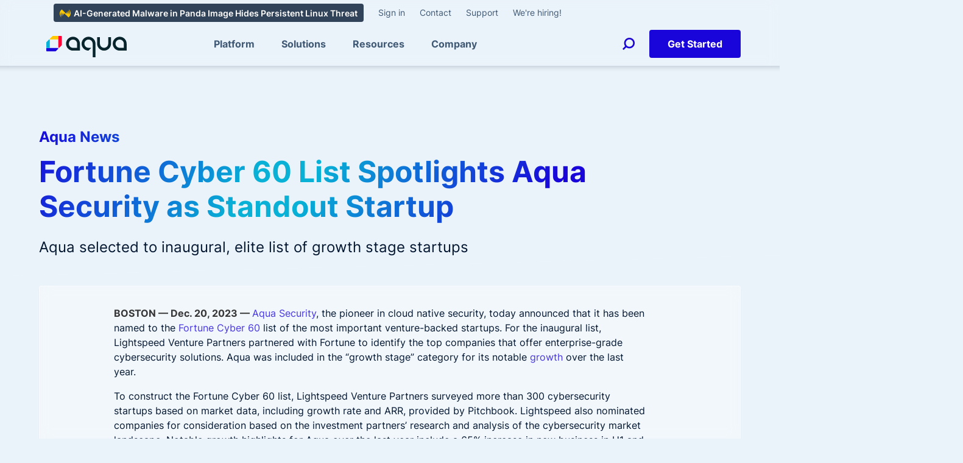

--- FILE ---
content_type: text/html; charset=UTF-8
request_url: https://www.aquasec.com/news/fortune-cyber-60-list-spotlights-aqua/
body_size: 74072
content:
<!DOCTYPE html>
<html lang="en-US" class="is-fullheight">
<head>
<meta charset="UTF-8" />
<meta http-equiv="X-UA-Compatible" content="IE=edge" />
<meta name="viewport" content="width=device-width, initial-scale=1.0" />
<link rel="shortcut icon" href="https://www.aquasec.com/wp-content/themes/aqua3/favicon.ico" />
<link rel="icon" type="image/png" href="https://www.aquasec.com/wp-content/themes/aqua3/favicon_192x192.png" sizes="192x192" />
<link rel="apple-touch-icon" sizes="180x180" href="https://www.aquasec.com/wp-content/themes/aqua3/apple-touch-icon-180x180.png" />
<link rel="preload" href="https://www.aquasec.com/wp-content/themes/aqua3/fonts/inter-v7-latin-regular.woff2" as="font" type="font/woff2" crossorigin>
<link rel="preload" href="https://www.aquasec.com/wp-content/themes/aqua3/fonts/inter-v7-latin-600.woff2" as="font" type="font/woff2" crossorigin>
<link rel="preload" href="https://www.aquasec.com/wp-content/themes/aqua3/fonts/inter-v7-latin-700.woff2" as="font" type="font/woff2" crossorigin>

<style data-rocket-exclude="1">
@font-face {
font-family: 'Inter';
font-style: normal;
font-weight: 400;
src: url('https://www.aquasec.com/wp-content/themes/aqua3/fonts/inter-v7-latin-regular.woff2') format('woff2');
font-display: swap;
}

@font-face {
font-family: 'Inter';
font-style: normal;
font-weight: 600;
src: url('https://www.aquasec.com/wp-content/themes/aqua3/fonts/inter-v7-latin-600.woff2') format('woff2');
font-display: swap;
}

@font-face {
font-family: 'Inter';
font-style: normal;
font-weight: 700;
src: url('https://www.aquasec.com/wp-content/themes/aqua3/fonts/inter-v7-latin-700.woff2') format('woff2');
font-display: swap;
}
</style>

<meta name='robots' content='index, follow, max-image-preview:large, max-snippet:-1, max-video-preview:-1' />

	<!-- This site is optimized with the Yoast SEO plugin v26.7 - https://yoast.com/wordpress/plugins/seo/ -->
	<title>Fortune Cyber 60 List Spotlights Aqua Security as Standout Startup</title>
<link data-rocket-prefetch href="https://www.googletagmanager.com" rel="dns-prefetch">
<link data-rocket-prefetch href="https://cdn-cookieyes.com" rel="dns-prefetch"><link rel="preload" data-rocket-preload as="image" href="https://www.aquasec.com/wp-content/themes/aqua3/images/mesh/mesh_25_footer2_right.svg" fetchpriority="high">
	<meta name="description" content="Aqua Security was named to the Fortune Cyber 60 list of the most important venture-backed startups and recognized for growth." />
	<link rel="canonical" href="https://www.aquasec.com/news/fortune-cyber-60-list-spotlights-aqua/" />
	<meta property="og:locale" content="en_US" />
	<meta property="og:type" content="article" />
	<meta property="og:title" content="Fortune Cyber 60 List Spotlights Aqua Security as Standout Startup" />
	<meta property="og:description" content="Aqua Security was named to the Fortune Cyber 60 list of the most important venture-backed startups and recognized for growth." />
	<meta property="og:url" content="https://www.aquasec.com/news/fortune-cyber-60-list-spotlights-aqua/" />
	<meta property="og:site_name" content="Aqua" />
	<meta property="article:publisher" content="https://www.facebook.com/AquaSecTeam" />
	<meta property="article:published_time" content="2023-12-20T13:00:15+00:00" />
	<meta property="article:modified_time" content="2024-09-01T06:44:03+00:00" />
	<meta property="og:image" content="https://www.aquasec.com/wp-content/uploads/2022/06/Aqua-Logo-Color-RGB-2022-300x300-1.jpg" />
	<meta property="og:image:width" content="300" />
	<meta property="og:image:height" content="300" />
	<meta property="og:image:type" content="image/jpeg" />
	<meta name="twitter:card" content="summary_large_image" />
	<meta name="twitter:site" content="@AquaSecTeam" />
	<meta name="twitter:label1" content="Est. reading time" />
	<meta name="twitter:data1" content="3 minutes" />
	<script type="application/ld+json" class="yoast-schema-graph">{"@context":"https://schema.org","@graph":[{"@type":"WebPage","@id":"https://www.aquasec.com/news/fortune-cyber-60-list-spotlights-aqua/","url":"https://www.aquasec.com/news/fortune-cyber-60-list-spotlights-aqua/","name":"Fortune Cyber 60 List Spotlights Aqua Security as Standout Startup","isPartOf":{"@id":"https://www.aquasec.com/#website"},"primaryImageOfPage":{"@id":"https://www.aquasec.com/news/fortune-cyber-60-list-spotlights-aqua/#primaryimage"},"image":{"@id":"https://www.aquasec.com/news/fortune-cyber-60-list-spotlights-aqua/#primaryimage"},"thumbnailUrl":"https://www.aquasec.com/wp-content/uploads/2022/06/Aqua-Logo-Color-RGB-2022-300x300-1.jpg","datePublished":"2023-12-20T13:00:15+00:00","dateModified":"2024-09-01T06:44:03+00:00","description":"Aqua Security was named to the Fortune Cyber 60 list of the most important venture-backed startups and recognized for growth.","breadcrumb":{"@id":"https://www.aquasec.com/news/fortune-cyber-60-list-spotlights-aqua/#breadcrumb"},"inLanguage":"en-US","potentialAction":[{"@type":"ReadAction","target":["https://www.aquasec.com/news/fortune-cyber-60-list-spotlights-aqua/"]}]},{"@type":"ImageObject","inLanguage":"en-US","@id":"https://www.aquasec.com/news/fortune-cyber-60-list-spotlights-aqua/#primaryimage","url":"https://www.aquasec.com/wp-content/uploads/2022/06/Aqua-Logo-Color-RGB-2022-300x300-1.jpg","contentUrl":"https://www.aquasec.com/wp-content/uploads/2022/06/Aqua-Logo-Color-RGB-2022-300x300-1.jpg","width":300,"height":300},{"@type":"BreadcrumbList","@id":"https://www.aquasec.com/news/fortune-cyber-60-list-spotlights-aqua/#breadcrumb","itemListElement":[{"@type":"ListItem","position":1,"name":"Home","item":"https://www.aquasec.com/"},{"@type":"ListItem","position":2,"name":"Fortune Cyber 60 List Spotlights Aqua Security as Standout Startup"}]},{"@type":"WebSite","@id":"https://www.aquasec.com/#website","url":"https://www.aquasec.com/","name":"Aqua","description":"Cloud Native Security, Container Security &amp; Serverless Security","publisher":{"@id":"https://www.aquasec.com/#organization"},"potentialAction":[{"@type":"SearchAction","target":{"@type":"EntryPoint","urlTemplate":"https://www.aquasec.com/?s={search_term_string}"},"query-input":{"@type":"PropertyValueSpecification","valueRequired":true,"valueName":"search_term_string"}}],"inLanguage":"en-US"},{"@type":"Organization","@id":"https://www.aquasec.com/#organization","name":"Aqua Security","url":"https://www.aquasec.com/","logo":{"@type":"ImageObject","inLanguage":"en-US","@id":"https://www.aquasec.com/#/schema/logo/image/","url":"https://www.aquasec.com/wp-content/uploads/2025/02/aqua_logo_1200x1200.png","contentUrl":"https://www.aquasec.com/wp-content/uploads/2025/02/aqua_logo_1200x1200.png","width":1200,"height":1200,"caption":"Aqua Security"},"image":{"@id":"https://www.aquasec.com/#/schema/logo/image/"},"sameAs":["https://www.facebook.com/AquaSecTeam","https://x.com/AquaSecTeam","https://www.instagram.com/aquaseclife/","https://www.linkedin.com/company/aquasecteam/","https://github.com/aquasecurity"]}]}</script>
	<!-- / Yoast SEO plugin. -->



<style id='wp-img-auto-sizes-contain-inline-css' type='text/css'>
img:is([sizes=auto i],[sizes^="auto," i]){contain-intrinsic-size:3000px 1500px}
/*# sourceURL=wp-img-auto-sizes-contain-inline-css */
</style>
<style id='classic-theme-styles-inline-css' type='text/css'>
/*! This file is auto-generated */
.wp-block-button__link{color:#fff;background-color:#32373c;border-radius:9999px;box-shadow:none;text-decoration:none;padding:calc(.667em + 2px) calc(1.333em + 2px);font-size:1.125em}.wp-block-file__button{background:#32373c;color:#fff;text-decoration:none}
/*# sourceURL=/wp-includes/css/classic-themes.min.css */
</style>
<link rel='stylesheet' id='main-style-css' href='https://www.aquasec.com/wp-content/themes/aqua3/css/aqua3.min.css?ver=1.0.819' type='text/css' media='all' />
<noscript><style id="rocket-lazyload-nojs-css">.rll-youtube-player, [data-lazy-src]{display:none !important;}</style></noscript><meta name="msvalidate.01" content="EB7D71A4041DC995BE2F2C787A9183FD" />
<meta name="google-site-verification" content="PIrdhYZitmfjtBPSTPmEnlarvsbAf1WzRIpARVTY6D0" />
<meta name="ahrefs-site-verification" content="1bd9f89c5086f1bfacbee0fc06c18784af782e8ca5ebf02a7616edabaa0b8751">
<!-- Google Tag Manager -->
<script>(function(w,d,s,l,i){w[l]=w[l]||[];w[l].push({'gtm.start':
new Date().getTime(),event:'gtm.js'});var f=d.getElementsByTagName(s)[0],
j=d.createElement(s),dl=l!='dataLayer'?'&l='+l:'';j.async=true;j.src=
'https://www.googletagmanager.com/gtm.js?id='+i+dl;f.parentNode.insertBefore(j,f);
})(window,document,'script','dataLayer','GTM-5N9T3H');</script>
<!-- End Google Tag Manager -->

<script type="text/javascript" data-cookieconsent="ignore" id="aqua3_js-js">
!function(e,t){"use strict";"object"==typeof module&&"object"==typeof module.exports?module.exports=e.document?t(e,!0):function(e){if(e.document)return t(e);throw new Error("jQuery requires a window with a document")}:t(e)}("undefined"!=typeof window?window:this,function(T,N){"use strict";function y(e){return"function"==typeof e&&"number"!=typeof e.nodeType}function g(e){return null!=e&&e===e.window}var t=[],I=Object.getPrototypeOf,a=t.slice,z=t.flat?function(e){return t.flat.call(e)}:function(e){return t.concat.apply([],e)},M=t.push,q=t.indexOf,F={},W=F.toString,R=F.hasOwnProperty,B=R.toString,U=B.call(Object),m={},k=T.document,X={type:!0,src:!0,nonce:!0,noModule:!0};function Y(e,t,n){var i,o,r=(n=n||k).createElement("script");if(r.text=e,t)for(i in X)(o=t[i]||t.getAttribute&&t.getAttribute(i))&&r.setAttribute(i,o);n.head.appendChild(r).parentNode.removeChild(r)}function h(e){return null==e?e+"":"object"==typeof e||"function"==typeof e?F[W.call(e)]||"object":typeof e}var e="3.5.1",C=function(e,t){return new C.fn.init(e,t)};function Q(e){var t=!!e&&"length"in e&&e.length,n=h(e);return!y(e)&&!g(e)&&("array"===n||0===t||"number"==typeof t&&0<t&&t-1 in e)}C.fn=C.prototype={jquery:e,constructor:C,length:0,toArray:function(){return a.call(this)},get:function(e){return null==e?a.call(this):e<0?this[e+this.length]:this[e]},pushStack:function(e){e=C.merge(this.constructor(),e);return e.prevObject=this,e},each:function(e){return C.each(this,e)},map:function(n){return this.pushStack(C.map(this,function(e,t){return n.call(e,t,e)}))},slice:function(){return this.pushStack(a.apply(this,arguments))},first:function(){return this.eq(0)},last:function(){return this.eq(-1)},even:function(){return this.pushStack(C.grep(this,function(e,t){return(t+1)%2}))},odd:function(){return this.pushStack(C.grep(this,function(e,t){return t%2}))},eq:function(e){var t=this.length,e=+e+(e<0?t:0);return this.pushStack(0<=e&&e<t?[this[e]]:[])},end:function(){return this.prevObject||this.constructor()},push:M,sort:t.sort,splice:t.splice},C.extend=C.fn.extend=function(){var e,t,n,i,o,r=arguments[0]||{},s=1,a=arguments.length,l=!1;for("boolean"==typeof r&&(l=r,r=arguments[s]||{},s++),"object"==typeof r||y(r)||(r={}),s===a&&(r=this,s--);s<a;s++)if(null!=(e=arguments[s]))for(t in e)n=e[t],"__proto__"!==t&&r!==n&&(l&&n&&(C.isPlainObject(n)||(i=Array.isArray(n)))?(o=r[t],o=i&&!Array.isArray(o)?[]:i||C.isPlainObject(o)?o:{},i=!1,r[t]=C.extend(l,o,n)):void 0!==n&&(r[t]=n));return r},C.extend({expando:"jQuery"+(e+Math.random()).replace(/\D/g,""),isReady:!0,error:function(e){throw new Error(e)},noop:function(){},isPlainObject:function(e){return!(!e||"[object Object]"!==W.call(e)||(e=I(e))&&("function"!=typeof(e=R.call(e,"constructor")&&e.constructor)||B.call(e)!==U))},isEmptyObject:function(e){for(var t in e)return!1;return!0},globalEval:function(e,t,n){Y(e,{nonce:t&&t.nonce},n)},each:function(e,t){var n,i=0;if(Q(e))for(n=e.length;i<n&&!1!==t.call(e[i],i,e[i]);i++);else for(i in e)if(!1===t.call(e[i],i,e[i]))break;return e},makeArray:function(e,t){t=t||[];return null!=e&&(Q(Object(e))?C.merge(t,"string"==typeof e?[e]:e):M.call(t,e)),t},inArray:function(e,t,n){return null==t?-1:q.call(t,e,n)},merge:function(e,t){for(var n=+t.length,i=0,o=e.length;i<n;i++)e[o++]=t[i];return e.length=o,e},grep:function(e,t,n){for(var i=[],o=0,r=e.length,s=!n;o<r;o++)!t(e[o],o)!=s&&i.push(e[o]);return i},map:function(e,t,n){var i,o,r=0,s=[];if(Q(e))for(i=e.length;r<i;r++)null!=(o=t(e[r],r,n))&&s.push(o);else for(r in e)null!=(o=t(e[r],r,n))&&s.push(o);return z(s)},guid:1,support:m}),"function"==typeof Symbol&&(C.fn[Symbol.iterator]=t[Symbol.iterator]),C.each("Boolean Number String Function Array Date RegExp Object Error Symbol".split(" "),function(e,t){F["[object "+t+"]"]=t.toLowerCase()});function i(e,t,n){for(var i=[],o=void 0!==n;(e=e[t])&&9!==e.nodeType;)if(1===e.nodeType){if(o&&C(e).is(n))break;i.push(e)}return i}function V(e,t){for(var n=[];e;e=e.nextSibling)1===e.nodeType&&e!==t&&n.push(e);return n}var e=function(N){function u(e,t){return e="0x"+e.slice(1)-65536,t||(e<0?String.fromCharCode(65536+e):String.fromCharCode(e>>10|55296,1023&e|56320))}function I(e,t){return t?"\0"===e?"�":e.slice(0,-1)+"\\"+e.charCodeAt(e.length-1).toString(16)+" ":"\\"+e}function z(){T()}var e,p,b,r,M,f,q,F,x,l,c,T,k,n,C,h,i,o,g,S="sizzle"+ +new Date,d=N.document,E=0,W=0,R=j(),B=j(),U=j(),m=j(),X=function(e,t){return e===t&&(c=!0),0},Y={}.hasOwnProperty,t=[],Q=t.pop,V=t.push,$=t.push,G=t.slice,y=function(e,t){for(var n=0,i=e.length;n<i;n++)if(e[n]===t)return n;return-1},K="checked|selected|async|autofocus|autoplay|controls|defer|disabled|hidden|ismap|loop|multiple|open|readonly|required|scoped",s="[\\x20\\t\\r\\n\\f]",a="(?:\\\\[\\da-fA-F]{1,6}"+s+"?|\\\\[^\\r\\n\\f]|[\\w-]|[^\0-\\x7f])+",Z="\\["+s+"*("+a+")(?:"+s+"*([*^$|!~]?=)"+s+"*(?:'((?:\\\\.|[^\\\\'])*)'|\"((?:\\\\.|[^\\\\\"])*)\"|("+a+"))|)"+s+"*\\]",J=":("+a+")(?:\\((('((?:\\\\.|[^\\\\'])*)'|\"((?:\\\\.|[^\\\\\"])*)\")|((?:\\\\.|[^\\\\()[\\]]|"+Z+")*)|.*)\\)|)",ee=new RegExp(s+"+","g"),v=new RegExp("^"+s+"+|((?:^|[^\\\\])(?:\\\\.)*)"+s+"+$","g"),te=new RegExp("^"+s+"*,"+s+"*"),ne=new RegExp("^"+s+"*([>+~]|"+s+")"+s+"*"),ie=new RegExp(s+"|>"),oe=new RegExp(J),re=new RegExp("^"+a+"$"),w={ID:new RegExp("^#("+a+")"),CLASS:new RegExp("^\\.("+a+")"),TAG:new RegExp("^("+a+"|[*])"),ATTR:new RegExp("^"+Z),PSEUDO:new RegExp("^"+J),CHILD:new RegExp("^:(only|first|last|nth|nth-last)-(child|of-type)(?:\\("+s+"*(even|odd|(([+-]|)(\\d*)n|)"+s+"*(?:([+-]|)"+s+"*(\\d+)|))"+s+"*\\)|)","i"),bool:new RegExp("^(?:"+K+")$","i"),needsContext:new RegExp("^"+s+"*[>+~]|:(even|odd|eq|gt|lt|nth|first|last)(?:\\("+s+"*((?:-\\d)?\\d*)"+s+"*\\)|)(?=[^-]|$)","i")},se=/HTML$/i,ae=/^(?:input|select|textarea|button)$/i,le=/^h\d$/i,A=/^[^{]+\{\s*\[native \w/,ce=/^(?:#([\w-]+)|(\w+)|\.([\w-]+))$/,de=/[+~]/,O=new RegExp("\\\\[\\da-fA-F]{1,6}"+s+"?|\\\\([^\\r\\n\\f])","g"),ue=/([\0-\x1f\x7f]|^-?\d)|^-$|[^\0-\x1f\x7f-\uFFFF\w-]/g,pe=ye(function(e){return!0===e.disabled&&"fieldset"===e.nodeName.toLowerCase()},{dir:"parentNode",next:"legend"});try{$.apply(t=G.call(d.childNodes),d.childNodes),t[d.childNodes.length].nodeType}catch(e){$={apply:t.length?function(e,t){V.apply(e,G.call(t))}:function(e,t){for(var n=e.length,i=0;e[n++]=t[i++];);e.length=n-1}}}function L(e,t,n,i){var o,r,s,a,l,c,d=t&&t.ownerDocument,u=t?t.nodeType:9;if(n=n||[],"string"!=typeof e||!e||1!==u&&9!==u&&11!==u)return n;if(!i&&(T(t),t=t||k,C)){if(11!==u&&(a=ce.exec(e)))if(o=a[1]){if(9===u){if(!(c=t.getElementById(o)))return n;if(c.id===o)return n.push(c),n}else if(d&&(c=d.getElementById(o))&&g(t,c)&&c.id===o)return n.push(c),n}else{if(a[2])return $.apply(n,t.getElementsByTagName(e)),n;if((o=a[3])&&p.getElementsByClassName&&t.getElementsByClassName)return $.apply(n,t.getElementsByClassName(o)),n}if(p.qsa&&!m[e+" "]&&(!h||!h.test(e))&&(1!==u||"object"!==t.nodeName.toLowerCase())){if(c=e,d=t,1===u&&(ie.test(e)||ne.test(e))){for((d=de.test(e)&&me(t.parentNode)||t)===t&&p.scope||((s=t.getAttribute("id"))?s=s.replace(ue,I):t.setAttribute("id",s=S)),r=(l=f(e)).length;r--;)l[r]=(s?"#"+s:":scope")+" "+H(l[r]);c=l.join(",")}try{return $.apply(n,d.querySelectorAll(c)),n}catch(t){m(e,!0)}finally{s===S&&t.removeAttribute("id")}}}return F(e.replace(v,"$1"),t,n,i)}function j(){var i=[];return function e(t,n){return i.push(t+" ")>b.cacheLength&&delete e[i.shift()],e[t+" "]=n}}function D(e){return e[S]=!0,e}function P(e){var t=k.createElement("fieldset");try{return!!e(t)}catch(e){return!1}finally{t.parentNode&&t.parentNode.removeChild(t)}}function fe(e,t){for(var n=e.split("|"),i=n.length;i--;)b.attrHandle[n[i]]=t}function he(e,t){var n=t&&e,i=n&&1===e.nodeType&&1===t.nodeType&&e.sourceIndex-t.sourceIndex;if(i)return i;if(n)for(;n=n.nextSibling;)if(n===t)return-1;return e?1:-1}function ge(t){return function(e){return"form"in e?e.parentNode&&!1===e.disabled?"label"in e?"label"in e.parentNode?e.parentNode.disabled===t:e.disabled===t:e.isDisabled===t||e.isDisabled!==!t&&pe(e)===t:e.disabled===t:"label"in e&&e.disabled===t}}function _(s){return D(function(r){return r=+r,D(function(e,t){for(var n,i=s([],e.length,r),o=i.length;o--;)e[n=i[o]]&&(e[n]=!(t[n]=e[n]))})})}function me(e){return e&&void 0!==e.getElementsByTagName&&e}for(e in p=L.support={},M=L.isXML=function(e){var t=e.namespaceURI,e=(e.ownerDocument||e).documentElement;return!se.test(t||e&&e.nodeName||"HTML")},T=L.setDocument=function(e){var e=e?e.ownerDocument||e:d;return e!=k&&9===e.nodeType&&e.documentElement&&(n=(k=e).documentElement,C=!M(k),d!=k&&(e=k.defaultView)&&e.top!==e&&(e.addEventListener?e.addEventListener("unload",z,!1):e.attachEvent&&e.attachEvent("onunload",z)),p.scope=P(function(e){return n.appendChild(e).appendChild(k.createElement("div")),void 0!==e.querySelectorAll&&!e.querySelectorAll(":scope fieldset div").length}),p.attributes=P(function(e){return e.className="i",!e.getAttribute("className")}),p.getElementsByTagName=P(function(e){return e.appendChild(k.createComment("")),!e.getElementsByTagName("*").length}),p.getElementsByClassName=A.test(k.getElementsByClassName),p.getById=P(function(e){return n.appendChild(e).id=S,!k.getElementsByName||!k.getElementsByName(S).length}),p.getById?(b.filter.ID=function(e){var t=e.replace(O,u);return function(e){return e.getAttribute("id")===t}},b.find.ID=function(e,t){if(void 0!==t.getElementById&&C)return(t=t.getElementById(e))?[t]:[]}):(b.filter.ID=function(e){var t=e.replace(O,u);return function(e){e=void 0!==e.getAttributeNode&&e.getAttributeNode("id");return e&&e.value===t}},b.find.ID=function(e,t){if(void 0!==t.getElementById&&C){var n,i,o,r=t.getElementById(e);if(r){if((n=r.getAttributeNode("id"))&&n.value===e)return[r];for(o=t.getElementsByName(e),i=0;r=o[i++];)if((n=r.getAttributeNode("id"))&&n.value===e)return[r]}return[]}}),b.find.TAG=p.getElementsByTagName?function(e,t){return void 0!==t.getElementsByTagName?t.getElementsByTagName(e):p.qsa?t.querySelectorAll(e):void 0}:function(e,t){var n,i=[],o=0,r=t.getElementsByTagName(e);if("*"!==e)return r;for(;n=r[o++];)1===n.nodeType&&i.push(n);return i},b.find.CLASS=p.getElementsByClassName&&function(e,t){if(void 0!==t.getElementsByClassName&&C)return t.getElementsByClassName(e)},i=[],h=[],(p.qsa=A.test(k.querySelectorAll))&&(P(function(e){var t;n.appendChild(e).innerHTML="<a id='"+S+"'></a><select id='"+S+"-\r\\' msallowcapture=''><option selected=''></option></select>",e.querySelectorAll("[msallowcapture^='']").length&&h.push("[*^$]="+s+"*(?:''|\"\")"),e.querySelectorAll("[selected]").length||h.push("\\["+s+"*(?:value|"+K+")"),e.querySelectorAll("[id~="+S+"-]").length||h.push("~="),(t=k.createElement("input")).setAttribute("name",""),e.appendChild(t),e.querySelectorAll("[name='']").length||h.push("\\["+s+"*name"+s+"*="+s+"*(?:''|\"\")"),e.querySelectorAll(":checked").length||h.push(":checked"),e.querySelectorAll("a#"+S+"+*").length||h.push(".#.+[+~]"),e.querySelectorAll("\\\f"),h.push("[\\r\\n\\f]")}),P(function(e){e.innerHTML="<a href='' disabled='disabled'></a><select disabled='disabled'><option/></select>";var t=k.createElement("input");t.setAttribute("type","hidden"),e.appendChild(t).setAttribute("name","D"),e.querySelectorAll("[name=d]").length&&h.push("name"+s+"*[*^$|!~]?="),2!==e.querySelectorAll(":enabled").length&&h.push(":enabled",":disabled"),n.appendChild(e).disabled=!0,2!==e.querySelectorAll(":disabled").length&&h.push(":enabled",":disabled"),e.querySelectorAll("*,:x"),h.push(",.*:")})),(p.matchesSelector=A.test(o=n.matches||n.webkitMatchesSelector||n.mozMatchesSelector||n.oMatchesSelector||n.msMatchesSelector))&&P(function(e){p.disconnectedMatch=o.call(e,"*"),o.call(e,"[s!='']:x"),i.push("!=",J)}),h=h.length&&new RegExp(h.join("|")),i=i.length&&new RegExp(i.join("|")),e=A.test(n.compareDocumentPosition),g=e||A.test(n.contains)?function(e,t){var n=9===e.nodeType?e.documentElement:e,t=t&&t.parentNode;return e===t||!(!t||1!==t.nodeType||!(n.contains?n.contains(t):e.compareDocumentPosition&&16&e.compareDocumentPosition(t)))}:function(e,t){if(t)for(;t=t.parentNode;)if(t===e)return!0;return!1},X=e?function(e,t){var n;return e===t?(c=!0,0):!e.compareDocumentPosition-!t.compareDocumentPosition||(1&(n=(e.ownerDocument||e)==(t.ownerDocument||t)?e.compareDocumentPosition(t):1)||!p.sortDetached&&t.compareDocumentPosition(e)===n?e==k||e.ownerDocument==d&&g(d,e)?-1:t==k||t.ownerDocument==d&&g(d,t)?1:l?y(l,e)-y(l,t):0:4&n?-1:1)}:function(e,t){if(e===t)return c=!0,0;var n,i=0,o=e.parentNode,r=t.parentNode,s=[e],a=[t];if(!o||!r)return e==k?-1:t==k?1:o?-1:r?1:l?y(l,e)-y(l,t):0;if(o===r)return he(e,t);for(n=e;n=n.parentNode;)s.unshift(n);for(n=t;n=n.parentNode;)a.unshift(n);for(;s[i]===a[i];)i++;return i?he(s[i],a[i]):s[i]==d?-1:a[i]==d?1:0}),k},L.matches=function(e,t){return L(e,null,null,t)},L.matchesSelector=function(e,t){if(T(e),p.matchesSelector&&C&&!m[t+" "]&&(!i||!i.test(t))&&(!h||!h.test(t)))try{var n=o.call(e,t);if(n||p.disconnectedMatch||e.document&&11!==e.document.nodeType)return n}catch(e){m(t,!0)}return 0<L(t,k,null,[e]).length},L.contains=function(e,t){return(e.ownerDocument||e)!=k&&T(e),g(e,t)},L.attr=function(e,t){(e.ownerDocument||e)!=k&&T(e);var n=b.attrHandle[t.toLowerCase()],n=n&&Y.call(b.attrHandle,t.toLowerCase())?n(e,t,!C):void 0;return void 0!==n?n:p.attributes||!C?e.getAttribute(t):(n=e.getAttributeNode(t))&&n.specified?n.value:null},L.escape=function(e){return(e+"").replace(ue,I)},L.error=function(e){throw new Error("Syntax error, unrecognized expression: "+e)},L.uniqueSort=function(e){var t,n=[],i=0,o=0;if(c=!p.detectDuplicates,l=!p.sortStable&&e.slice(0),e.sort(X),c){for(;t=e[o++];)t===e[o]&&(i=n.push(o));for(;i--;)e.splice(n[i],1)}return l=null,e},r=L.getText=function(e){var t,n="",i=0,o=e.nodeType;if(o){if(1===o||9===o||11===o){if("string"==typeof e.textContent)return e.textContent;for(e=e.firstChild;e;e=e.nextSibling)n+=r(e)}else if(3===o||4===o)return e.nodeValue}else for(;t=e[i++];)n+=r(t);return n},(b=L.selectors={cacheLength:50,createPseudo:D,match:w,attrHandle:{},find:{},relative:{">":{dir:"parentNode",first:!0}," ":{dir:"parentNode"},"+":{dir:"previousSibling",first:!0},"~":{dir:"previousSibling"}},preFilter:{ATTR:function(e){return e[1]=e[1].replace(O,u),e[3]=(e[3]||e[4]||e[5]||"").replace(O,u),"~="===e[2]&&(e[3]=" "+e[3]+" "),e.slice(0,4)},CHILD:function(e){return e[1]=e[1].toLowerCase(),"nth"===e[1].slice(0,3)?(e[3]||L.error(e[0]),e[4]=+(e[4]?e[5]+(e[6]||1):2*("even"===e[3]||"odd"===e[3])),e[5]=+(e[7]+e[8]||"odd"===e[3])):e[3]&&L.error(e[0]),e},PSEUDO:function(e){var t,n=!e[6]&&e[2];return w.CHILD.test(e[0])?null:(e[3]?e[2]=e[4]||e[5]||"":n&&oe.test(n)&&(t=(t=f(n,!0))&&n.indexOf(")",n.length-t)-n.length)&&(e[0]=e[0].slice(0,t),e[2]=n.slice(0,t)),e.slice(0,3))}},filter:{TAG:function(e){var t=e.replace(O,u).toLowerCase();return"*"===e?function(){return!0}:function(e){return e.nodeName&&e.nodeName.toLowerCase()===t}},CLASS:function(e){var t=R[e+" "];return t||(t=new RegExp("(^|"+s+")"+e+"("+s+"|$)"))&&R(e,function(e){return t.test("string"==typeof e.className&&e.className||void 0!==e.getAttribute&&e.getAttribute("class")||"")})},ATTR:function(t,n,i){return function(e){e=L.attr(e,t);return null==e?"!="===n:!n||(e+="","="===n?e===i:"!="===n?e!==i:"^="===n?i&&0===e.indexOf(i):"*="===n?i&&-1<e.indexOf(i):"$="===n?i&&e.slice(-i.length)===i:"~="===n?-1<(" "+e.replace(ee," ")+" ").indexOf(i):"|="===n&&(e===i||e.slice(0,i.length+1)===i+"-"))}},CHILD:function(h,e,t,g,m){var v="nth"!==h.slice(0,3),y="last"!==h.slice(-4),w="of-type"===e;return 1===g&&0===m?function(e){return!!e.parentNode}:function(e,t,n){var i,o,r,s,a,l,c=v!=y?"nextSibling":"previousSibling",d=e.parentNode,u=w&&e.nodeName.toLowerCase(),p=!n&&!w,f=!1;if(d){if(v){for(;c;){for(s=e;s=s[c];)if(w?s.nodeName.toLowerCase()===u:1===s.nodeType)return!1;l=c="only"===h&&!l&&"nextSibling"}return!0}if(l=[y?d.firstChild:d.lastChild],y&&p){for(f=(a=(i=(o=(r=(s=d)[S]||(s[S]={}))[s.uniqueID]||(r[s.uniqueID]={}))[h]||[])[0]===E&&i[1])&&i[2],s=a&&d.childNodes[a];s=++a&&s&&s[c]||(f=a=0,l.pop());)if(1===s.nodeType&&++f&&s===e){o[h]=[E,a,f];break}}else if(!1===(f=p?a=(i=(o=(r=(s=e)[S]||(s[S]={}))[s.uniqueID]||(r[s.uniqueID]={}))[h]||[])[0]===E&&i[1]:f))for(;(s=++a&&s&&s[c]||(f=a=0,l.pop()))&&((w?s.nodeName.toLowerCase()!==u:1!==s.nodeType)||!++f||(p&&((o=(r=s[S]||(s[S]={}))[s.uniqueID]||(r[s.uniqueID]={}))[h]=[E,f]),s!==e)););return(f-=m)===g||f%g==0&&0<=f/g}}},PSEUDO:function(e,r){var t,s=b.pseudos[e]||b.setFilters[e.toLowerCase()]||L.error("unsupported pseudo: "+e);return s[S]?s(r):1<s.length?(t=[e,e,"",r],b.setFilters.hasOwnProperty(e.toLowerCase())?D(function(e,t){for(var n,i=s(e,r),o=i.length;o--;)e[n=y(e,i[o])]=!(t[n]=i[o])}):function(e){return s(e,0,t)}):s}},pseudos:{not:D(function(e){var i=[],o=[],a=q(e.replace(v,"$1"));return a[S]?D(function(e,t,n,i){for(var o,r=a(e,null,i,[]),s=e.length;s--;)(o=r[s])&&(e[s]=!(t[s]=o))}):function(e,t,n){return i[0]=e,a(i,null,n,o),i[0]=null,!o.pop()}}),has:D(function(t){return function(e){return 0<L(t,e).length}}),contains:D(function(t){return t=t.replace(O,u),function(e){return-1<(e.textContent||r(e)).indexOf(t)}}),lang:D(function(n){return re.test(n||"")||L.error("unsupported lang: "+n),n=n.replace(O,u).toLowerCase(),function(e){var t;do{if(t=C?e.lang:e.getAttribute("xml:lang")||e.getAttribute("lang"))return(t=t.toLowerCase())===n||0===t.indexOf(n+"-")}while((e=e.parentNode)&&1===e.nodeType);return!1}}),target:function(e){var t=N.location&&N.location.hash;return t&&t.slice(1)===e.id},root:function(e){return e===n},focus:function(e){return e===k.activeElement&&(!k.hasFocus||k.hasFocus())&&!!(e.type||e.href||~e.tabIndex)},enabled:ge(!1),disabled:ge(!0),checked:function(e){var t=e.nodeName.toLowerCase();return"input"===t&&!!e.checked||"option"===t&&!!e.selected},selected:function(e){return e.parentNode&&e.parentNode.selectedIndex,!0===e.selected},empty:function(e){for(e=e.firstChild;e;e=e.nextSibling)if(e.nodeType<6)return!1;return!0},parent:function(e){return!b.pseudos.empty(e)},header:function(e){return le.test(e.nodeName)},input:function(e){return ae.test(e.nodeName)},button:function(e){var t=e.nodeName.toLowerCase();return"input"===t&&"button"===e.type||"button"===t},text:function(e){return"input"===e.nodeName.toLowerCase()&&"text"===e.type&&(null==(e=e.getAttribute("type"))||"text"===e.toLowerCase())},first:_(function(){return[0]}),last:_(function(e,t){return[t-1]}),eq:_(function(e,t,n){return[n<0?n+t:n]}),even:_(function(e,t){for(var n=0;n<t;n+=2)e.push(n);return e}),odd:_(function(e,t){for(var n=1;n<t;n+=2)e.push(n);return e}),lt:_(function(e,t,n){for(var i=n<0?n+t:t<n?t:n;0<=--i;)e.push(i);return e}),gt:_(function(e,t,n){for(var i=n<0?n+t:n;++i<t;)e.push(i);return e})}}).pseudos.nth=b.pseudos.eq,{radio:!0,checkbox:!0,file:!0,password:!0,image:!0})b.pseudos[e]=function(t){return function(e){return"input"===e.nodeName.toLowerCase()&&e.type===t}}(e);for(e in{submit:!0,reset:!0})b.pseudos[e]=function(n){return function(e){var t=e.nodeName.toLowerCase();return("input"===t||"button"===t)&&e.type===n}}(e);function ve(){}function H(e){for(var t=0,n=e.length,i="";t<n;t++)i+=e[t].value;return i}function ye(s,e,t){var a=e.dir,l=e.next,c=l||a,d=t&&"parentNode"===c,u=W++;return e.first?function(e,t,n){for(;e=e[a];)if(1===e.nodeType||d)return s(e,t,n);return!1}:function(e,t,n){var i,o,r=[E,u];if(n){for(;e=e[a];)if((1===e.nodeType||d)&&s(e,t,n))return!0}else for(;e=e[a];)if(1===e.nodeType||d)if(o=(o=e[S]||(e[S]={}))[e.uniqueID]||(o[e.uniqueID]={}),l&&l===e.nodeName.toLowerCase())e=e[a]||e;else{if((i=o[c])&&i[0]===E&&i[1]===u)return r[2]=i[2];if((o[c]=r)[2]=s(e,t,n))return!0}return!1}}function we(o){return 1<o.length?function(e,t,n){for(var i=o.length;i--;)if(!o[i](e,t,n))return!1;return!0}:o[0]}function be(e,t,n,i,o){for(var r,s=[],a=0,l=e.length,c=null!=t;a<l;a++)!(r=e[a])||n&&!n(r,i,o)||(s.push(r),c&&t.push(a));return s}function xe(e){for(var i,t,n,o=e.length,r=b.relative[e[0].type],s=r||b.relative[" "],a=r?1:0,l=ye(function(e){return e===i},s,!0),c=ye(function(e){return-1<y(i,e)},s,!0),d=[function(e,t,n){e=!r&&(n||t!==x)||((i=t).nodeType?l:c)(e,t,n);return i=null,e}];a<o;a++)if(t=b.relative[e[a].type])d=[ye(we(d),t)];else{if((t=b.filter[e[a].type].apply(null,e[a].matches))[S]){for(n=++a;n<o&&!b.relative[e[n].type];n++);return function e(f,h,g,m,v,t){return m&&!m[S]&&(m=e(m)),v&&!v[S]&&(v=e(v,t)),D(function(e,t,n,i){var o,r,s,a=[],l=[],c=t.length,d=e||function(e,t,n){for(var i=0,o=t.length;i<o;i++)L(e,t[i],n);return n}(h||"*",n.nodeType?[n]:n,[]),u=!f||!e&&h?d:be(d,a,f,n,i),p=g?v||(e?f:c||m)?[]:t:u;if(g&&g(u,p,n,i),m)for(o=be(p,l),m(o,[],n,i),r=o.length;r--;)(s=o[r])&&(p[l[r]]=!(u[l[r]]=s));if(e){if(v||f){if(v){for(o=[],r=p.length;r--;)(s=p[r])&&o.push(u[r]=s);v(null,p=[],o,i)}for(r=p.length;r--;)(s=p[r])&&-1<(o=v?y(e,s):a[r])&&(e[o]=!(t[o]=s))}}else p=be(p===t?p.splice(c,p.length):p),v?v(null,t,p,i):$.apply(t,p)})}(1<a&&we(d),1<a&&H(e.slice(0,a-1).concat({value:" "===e[a-2].type?"*":""})).replace(v,"$1"),t,a<n&&xe(e.slice(a,n)),n<o&&xe(e=e.slice(n)),n<o&&H(e))}d.push(t)}return we(d)}return ve.prototype=b.filters=b.pseudos,b.setFilters=new ve,f=L.tokenize=function(e,t){var n,i,o,r,s,a,l,c=B[e+" "];if(c)return t?0:c.slice(0);for(s=e,a=[],l=b.preFilter;s;){for(r in n&&!(i=te.exec(s))||(i&&(s=s.slice(i[0].length)||s),a.push(o=[])),n=!1,(i=ne.exec(s))&&(n=i.shift(),o.push({value:n,type:i[0].replace(v," ")}),s=s.slice(n.length)),b.filter)!(i=w[r].exec(s))||l[r]&&!(i=l[r](i))||(n=i.shift(),o.push({value:n,type:r,matches:i}),s=s.slice(n.length));if(!n)break}return t?s.length:s?L.error(e):B(e,a).slice(0)},q=L.compile=function(e,t){var n,m,v,y,w,i,o=[],r=[],s=U[e+" "];if(!s){for(n=(t=t||f(e)).length;n--;)((s=xe(t[n]))[S]?o:r).push(s);(s=U(e,(y=0<(v=o).length,w=0<(m=r).length,i=function(e,t,n,i,o){var r,s,a,l=0,c="0",d=e&&[],u=[],p=x,f=e||w&&b.find.TAG("*",o),h=E+=null==p?1:Math.random()||.1,g=f.length;for(o&&(x=t==k||t||o);c!==g&&null!=(r=f[c]);c++){if(w&&r){for(s=0,t||r.ownerDocument==k||(T(r),n=!C);a=m[s++];)if(a(r,t||k,n)){i.push(r);break}o&&(E=h)}y&&((r=!a&&r)&&l--,e)&&d.push(r)}if(l+=c,y&&c!==l){for(s=0;a=v[s++];)a(d,u,t,n);if(e){if(0<l)for(;c--;)d[c]||u[c]||(u[c]=Q.call(i));u=be(u)}$.apply(i,u),o&&!e&&0<u.length&&1<l+v.length&&L.uniqueSort(i)}return o&&(E=h,x=p),d},y?D(i):i))).selector=e}return s},F=L.select=function(e,t,n,i){var o,r,s,a,l,c="function"==typeof e&&e,d=!i&&f(e=c.selector||e);if(n=n||[],1===d.length){if(2<(r=d[0]=d[0].slice(0)).length&&"ID"===(s=r[0]).type&&9===t.nodeType&&C&&b.relative[r[1].type]){if(!(t=(b.find.ID(s.matches[0].replace(O,u),t)||[])[0]))return n;c&&(t=t.parentNode),e=e.slice(r.shift().value.length)}for(o=w.needsContext.test(e)?0:r.length;o--&&(s=r[o],!b.relative[a=s.type]);)if((l=b.find[a])&&(i=l(s.matches[0].replace(O,u),de.test(r[0].type)&&me(t.parentNode)||t))){if(r.splice(o,1),e=i.length&&H(r))break;return $.apply(n,i),n}}return(c||q(e,d))(i,t,!C,n,!t||de.test(e)&&me(t.parentNode)||t),n},p.sortStable=S.split("").sort(X).join("")===S,p.detectDuplicates=!!c,T(),p.sortDetached=P(function(e){return 1&e.compareDocumentPosition(k.createElement("fieldset"))}),P(function(e){return e.innerHTML="<a href='#'></a>","#"===e.firstChild.getAttribute("href")})||fe("type|href|height|width",function(e,t,n){if(!n)return e.getAttribute(t,"type"===t.toLowerCase()?1:2)}),p.attributes&&P(function(e){return e.innerHTML="<input/>",e.firstChild.setAttribute("value",""),""===e.firstChild.getAttribute("value")})||fe("value",function(e,t,n){if(!n&&"input"===e.nodeName.toLowerCase())return e.defaultValue}),P(function(e){return null==e.getAttribute("disabled")})||fe(K,function(e,t,n){if(!n)return!0===e[t]?t.toLowerCase():(n=e.getAttributeNode(t))&&n.specified?n.value:null}),L}(T),G=(C.find=e,C.expr=e.selectors,C.expr[":"]=C.expr.pseudos,C.uniqueSort=C.unique=e.uniqueSort,C.text=e.getText,C.isXMLDoc=e.isXML,C.contains=e.contains,C.escapeSelector=e.escape,C.expr.match.needsContext);function l(e,t){return e.nodeName&&e.nodeName.toLowerCase()===t.toLowerCase()}var K=/^<([a-z][^\/\0>:\x20\t\r\n\f]*)[\x20\t\r\n\f]*\/?>(?:<\/\1>|)$/i;function Z(e,n,i){return y(n)?C.grep(e,function(e,t){return!!n.call(e,t,e)!==i}):n.nodeType?C.grep(e,function(e){return e===n!==i}):"string"!=typeof n?C.grep(e,function(e){return-1<q.call(n,e)!==i}):C.filter(n,e,i)}C.filter=function(e,t,n){var i=t[0];return n&&(e=":not("+e+")"),1===t.length&&1===i.nodeType?C.find.matchesSelector(i,e)?[i]:[]:C.find.matches(e,C.grep(t,function(e){return 1===e.nodeType}))},C.fn.extend({find:function(e){var t,n,i=this.length,o=this;if("string"!=typeof e)return this.pushStack(C(e).filter(function(){for(t=0;t<i;t++)if(C.contains(o[t],this))return!0}));for(n=this.pushStack([]),t=0;t<i;t++)C.find(e,o[t],n);return 1<i?C.uniqueSort(n):n},filter:function(e){return this.pushStack(Z(this,e||[],!1))},not:function(e){return this.pushStack(Z(this,e||[],!0))},is:function(e){return!!Z(this,"string"==typeof e&&G.test(e)?C(e):e||[],!1).length}});var J,ee=/^(?:\s*(<[\w\W]+>)[^>]*|#([\w-]+))$/,te=((C.fn.init=function(e,t,n){if(e){if(n=n||J,"string"!=typeof e)return e.nodeType?(this[0]=e,this.length=1,this):y(e)?void 0!==n.ready?n.ready(e):e(C):C.makeArray(e,this);if(!(i="<"===e[0]&&">"===e[e.length-1]&&3<=e.length?[null,e,null]:ee.exec(e))||!i[1]&&t)return(!t||t.jquery?t||n:this.constructor(t)).find(e);if(i[1]){if(t=t instanceof C?t[0]:t,C.merge(this,C.parseHTML(i[1],t&&t.nodeType?t.ownerDocument||t:k,!0)),K.test(i[1])&&C.isPlainObject(t))for(var i in t)y(this[i])?this[i](t[i]):this.attr(i,t[i])}else(n=k.getElementById(i[2]))&&(this[0]=n,this.length=1)}return this}).prototype=C.fn,J=C(k),/^(?:parents|prev(?:Until|All))/),ne={children:!0,contents:!0,next:!0,prev:!0};function ie(e,t){for(;(e=e[t])&&1!==e.nodeType;);return e}C.fn.extend({has:function(e){var t=C(e,this),n=t.length;return this.filter(function(){for(var e=0;e<n;e++)if(C.contains(this,t[e]))return!0})},closest:function(e,t){var n,i=0,o=this.length,r=[],s="string"!=typeof e&&C(e);if(!G.test(e))for(;i<o;i++)for(n=this[i];n&&n!==t;n=n.parentNode)if(n.nodeType<11&&(s?-1<s.index(n):1===n.nodeType&&C.find.matchesSelector(n,e))){r.push(n);break}return this.pushStack(1<r.length?C.uniqueSort(r):r)},index:function(e){return e?"string"==typeof e?q.call(C(e),this[0]):q.call(this,e.jquery?e[0]:e):this[0]&&this[0].parentNode?this.first().prevAll().length:-1},add:function(e,t){return this.pushStack(C.uniqueSort(C.merge(this.get(),C(e,t))))},addBack:function(e){return this.add(null==e?this.prevObject:this.prevObject.filter(e))}}),C.each({parent:function(e){e=e.parentNode;return e&&11!==e.nodeType?e:null},parents:function(e){return i(e,"parentNode")},parentsUntil:function(e,t,n){return i(e,"parentNode",n)},next:function(e){return ie(e,"nextSibling")},prev:function(e){return ie(e,"previousSibling")},nextAll:function(e){return i(e,"nextSibling")},prevAll:function(e){return i(e,"previousSibling")},nextUntil:function(e,t,n){return i(e,"nextSibling",n)},prevUntil:function(e,t,n){return i(e,"previousSibling",n)},siblings:function(e){return V((e.parentNode||{}).firstChild,e)},children:function(e){return V(e.firstChild)},contents:function(e){return null!=e.contentDocument&&I(e.contentDocument)?e.contentDocument:(l(e,"template")&&(e=e.content||e),C.merge([],e.childNodes))}},function(i,o){C.fn[i]=function(e,t){var n=C.map(this,o,e);return(t="Until"!==i.slice(-5)?e:t)&&"string"==typeof t&&(n=C.filter(t,n)),1<this.length&&(ne[i]||C.uniqueSort(n),te.test(i))&&n.reverse(),this.pushStack(n)}});var S=/[^\x20\t\r\n\f]+/g;function d(e){return e}function oe(e){throw e}function re(e,t,n,i){var o;try{e&&y(o=e.promise)?o.call(e).done(t).fail(n):e&&y(o=e.then)?o.call(e,t,n):t.apply(void 0,[e].slice(i))}catch(e){n.apply(void 0,[e])}}C.Callbacks=function(i){var e,n;i="string"==typeof i?(e=i,n={},C.each(e.match(S)||[],function(e,t){n[t]=!0}),n):C.extend({},i);function o(){for(a=a||i.once,s=r=!0;c.length;d=-1)for(t=c.shift();++d<l.length;)!1===l[d].apply(t[0],t[1])&&i.stopOnFalse&&(d=l.length,t=!1);i.memory||(t=!1),r=!1,a&&(l=t?[]:"")}var r,t,s,a,l=[],c=[],d=-1,u={add:function(){return l&&(t&&!r&&(d=l.length-1,c.push(t)),function n(e){C.each(e,function(e,t){y(t)?i.unique&&u.has(t)||l.push(t):t&&t.length&&"string"!==h(t)&&n(t)})}(arguments),t)&&!r&&o(),this},remove:function(){return C.each(arguments,function(e,t){for(var n;-1<(n=C.inArray(t,l,n));)l.splice(n,1),n<=d&&d--}),this},has:function(e){return e?-1<C.inArray(e,l):0<l.length},empty:function(){return l=l&&[],this},disable:function(){return a=c=[],l=t="",this},disabled:function(){return!l},lock:function(){return a=c=[],t||r||(l=t=""),this},locked:function(){return!!a},fireWith:function(e,t){return a||(t=[e,(t=t||[]).slice?t.slice():t],c.push(t),r)||o(),this},fire:function(){return u.fireWith(this,arguments),this},fired:function(){return!!s}};return u},C.extend({Deferred:function(e){var r=[["notify","progress",C.Callbacks("memory"),C.Callbacks("memory"),2],["resolve","done",C.Callbacks("once memory"),C.Callbacks("once memory"),0,"resolved"],["reject","fail",C.Callbacks("once memory"),C.Callbacks("once memory"),1,"rejected"]],o="pending",s={state:function(){return o},always:function(){return a.done(arguments).fail(arguments),this},catch:function(e){return s.then(null,e)},pipe:function(){var o=arguments;return C.Deferred(function(i){C.each(r,function(e,t){var n=y(o[t[4]])&&o[t[4]];a[t[1]](function(){var e=n&&n.apply(this,arguments);e&&y(e.promise)?e.promise().progress(i.notify).done(i.resolve).fail(i.reject):i[t[0]+"With"](this,n?[e]:arguments)})}),o=null}).promise()},then:function(t,n,i){var l=0;function c(o,r,s,a){return function(){function e(){var e,t;if(!(o<l)){if((e=s.apply(n,i))===r.promise())throw new TypeError("Thenable self-resolution");t=e&&("object"==typeof e||"function"==typeof e)&&e.then,y(t)?a?t.call(e,c(l,r,d,a),c(l,r,oe,a)):(l++,t.call(e,c(l,r,d,a),c(l,r,oe,a),c(l,r,d,r.notifyWith))):(s!==d&&(n=void 0,i=[e]),(a||r.resolveWith)(n,i))}}var n=this,i=arguments,t=a?e:function(){try{e()}catch(e){C.Deferred.exceptionHook&&C.Deferred.exceptionHook(e,t.stackTrace),l<=o+1&&(s!==oe&&(n=void 0,i=[e]),r.rejectWith(n,i))}};o?t():(C.Deferred.getStackHook&&(t.stackTrace=C.Deferred.getStackHook()),T.setTimeout(t))}}return C.Deferred(function(e){r[0][3].add(c(0,e,y(i)?i:d,e.notifyWith)),r[1][3].add(c(0,e,y(t)?t:d)),r[2][3].add(c(0,e,y(n)?n:oe))}).promise()},promise:function(e){return null!=e?C.extend(e,s):s}},a={};return C.each(r,function(e,t){var n=t[2],i=t[5];s[t[1]]=n.add,i&&n.add(function(){o=i},r[3-e][2].disable,r[3-e][3].disable,r[0][2].lock,r[0][3].lock),n.add(t[3].fire),a[t[0]]=function(){return a[t[0]+"With"](this===a?void 0:this,arguments),this},a[t[0]+"With"]=n.fireWith}),s.promise(a),e&&e.call(a,a),a},when:function(e){function t(t){return function(e){o[t]=this,r[t]=1<arguments.length?a.call(arguments):e,--n||s.resolveWith(o,r)}}var n=arguments.length,i=n,o=Array(i),r=a.call(arguments),s=C.Deferred();if(n<=1&&(re(e,s.done(t(i)).resolve,s.reject,!n),"pending"===s.state()||y(r[i]&&r[i].then)))return s.then();for(;i--;)re(r[i],t(i),s.reject);return s.promise()}});var se=/^(Eval|Internal|Range|Reference|Syntax|Type|URI)Error$/,ae=(C.Deferred.exceptionHook=function(e,t){T.console&&T.console.warn&&e&&se.test(e.name)&&T.console.warn("jQuery.Deferred exception: "+e.message,e.stack,t)},C.readyException=function(e){T.setTimeout(function(){throw e})},C.Deferred());function le(){k.removeEventListener("DOMContentLoaded",le),T.removeEventListener("load",le),C.ready()}C.fn.ready=function(e){return ae.then(e).catch(function(e){C.readyException(e)}),this},C.extend({isReady:!1,readyWait:1,ready:function(e){(!0===e?--C.readyWait:C.isReady)||(C.isReady=!0)!==e&&0<--C.readyWait||ae.resolveWith(k,[C])}}),C.ready.then=ae.then,"complete"===k.readyState||"loading"!==k.readyState&&!k.documentElement.doScroll?T.setTimeout(C.ready):(k.addEventListener("DOMContentLoaded",le),T.addEventListener("load",le));function u(e,t,n,i,o,r,s){var a=0,l=e.length,c=null==n;if("object"===h(n))for(a in o=!0,n)u(e,t,a,n[a],!0,r,s);else if(void 0!==i&&(o=!0,y(i)||(s=!0),t=c?s?(t.call(e,i),null):(c=t,function(e,t,n){return c.call(C(e),n)}):t))for(;a<l;a++)t(e[a],n,s?i:i.call(e[a],a,t(e[a],n)));return o?e:c?t.call(e):l?t(e[0],n):r}var ce=/^-ms-/,de=/-([a-z])/g;function ue(e,t){return t.toUpperCase()}function w(e){return e.replace(ce,"ms-").replace(de,ue)}function v(e){return 1===e.nodeType||9===e.nodeType||!+e.nodeType}function pe(){this.expando=C.expando+pe.uid++}pe.uid=1,pe.prototype={cache:function(e){var t=e[this.expando];return t||(t={},v(e)&&(e.nodeType?e[this.expando]=t:Object.defineProperty(e,this.expando,{value:t,configurable:!0}))),t},set:function(e,t,n){var i,o=this.cache(e);if("string"==typeof t)o[w(t)]=n;else for(i in t)o[w(i)]=t[i];return o},get:function(e,t){return void 0===t?this.cache(e):e[this.expando]&&e[this.expando][w(t)]},access:function(e,t,n){return void 0===t||t&&"string"==typeof t&&void 0===n?this.get(e,t):(this.set(e,t,n),void 0!==n?n:t)},remove:function(e,t){var n,i=e[this.expando];if(void 0!==i){if(void 0!==t){n=(t=Array.isArray(t)?t.map(w):(t=w(t))in i?[t]:t.match(S)||[]).length;for(;n--;)delete i[t[n]]}void 0!==t&&!C.isEmptyObject(i)||(e.nodeType?e[this.expando]=void 0:delete e[this.expando])}},hasData:function(e){e=e[this.expando];return void 0!==e&&!C.isEmptyObject(e)}};var b=new pe,c=new pe,fe=/^(?:\{[\w\W]*\}|\[[\w\W]*\])$/,he=/[A-Z]/g;function ge(e,t,n){var i,o;if(void 0===n&&1===e.nodeType)if(i="data-"+t.replace(he,"-$&").toLowerCase(),"string"==typeof(n=e.getAttribute(i))){try{n="true"===(o=n)||"false"!==o&&("null"===o?null:o===+o+""?+o:fe.test(o)?JSON.parse(o):o)}catch(e){}c.set(e,t,n)}else n=void 0;return n}C.extend({hasData:function(e){return c.hasData(e)||b.hasData(e)},data:function(e,t,n){return c.access(e,t,n)},removeData:function(e,t){c.remove(e,t)},_data:function(e,t,n){return b.access(e,t,n)},_removeData:function(e,t){b.remove(e,t)}}),C.fn.extend({data:function(n,e){var t,i,o,r=this[0],s=r&&r.attributes;if(void 0!==n)return"object"==typeof n?this.each(function(){c.set(this,n)}):u(this,function(e){var t;if(r&&void 0===e)return void 0!==(t=c.get(r,n))||void 0!==(t=ge(r,n))?t:void 0;this.each(function(){c.set(this,n,e)})},null,e,1<arguments.length,null,!0);if(this.length&&(o=c.get(r),1===r.nodeType)&&!b.get(r,"hasDataAttrs")){for(t=s.length;t--;)s[t]&&0===(i=s[t].name).indexOf("data-")&&(i=w(i.slice(5)),ge(r,i,o[i]));b.set(r,"hasDataAttrs",!0)}return o},removeData:function(e){return this.each(function(){c.remove(this,e)})}}),C.extend({queue:function(e,t,n){var i;if(e)return i=b.get(e,t=(t||"fx")+"queue"),n&&(!i||Array.isArray(n)?i=b.access(e,t,C.makeArray(n)):i.push(n)),i||[]},dequeue:function(e,t){t=t||"fx";var n=C.queue(e,t),i=n.length,o=n.shift(),r=C._queueHooks(e,t);"inprogress"===o&&(o=n.shift(),i--),o&&("fx"===t&&n.unshift("inprogress"),delete r.stop,o.call(e,function(){C.dequeue(e,t)},r)),!i&&r&&r.empty.fire()},_queueHooks:function(e,t){var n=t+"queueHooks";return b.get(e,n)||b.access(e,n,{empty:C.Callbacks("once memory").add(function(){b.remove(e,[t+"queue",n])})})}}),C.fn.extend({queue:function(t,n){var e=2;return"string"!=typeof t&&(n=t,t="fx",e--),arguments.length<e?C.queue(this[0],t):void 0===n?this:this.each(function(){var e=C.queue(this,t,n);C._queueHooks(this,t),"fx"===t&&"inprogress"!==e[0]&&C.dequeue(this,t)})},dequeue:function(e){return this.each(function(){C.dequeue(this,e)})},clearQueue:function(e){return this.queue(e||"fx",[])},promise:function(e,t){function n(){--o||r.resolveWith(s,[s])}var i,o=1,r=C.Deferred(),s=this,a=this.length;for("string"!=typeof e&&(t=e,e=void 0),e=e||"fx";a--;)(i=b.get(s[a],e+"queueHooks"))&&i.empty&&(o++,i.empty.add(n));return n(),r.promise(t)}});function me(e,t){return"none"===(e=t||e).style.display||""===e.style.display&&E(e)&&"none"===C.css(e,"display")}var e=/[+-]?(?:\d*\.|)\d+(?:[eE][+-]?\d+|)/.source,ve=new RegExp("^(?:([+-])=|)("+e+")([a-z%]*)$","i"),p=["Top","Right","Bottom","Left"],x=k.documentElement,E=function(e){return C.contains(e.ownerDocument,e)},ye={composed:!0};x.getRootNode&&(E=function(e){return C.contains(e.ownerDocument,e)||e.getRootNode(ye)===e.ownerDocument});function we(e,t,n,i){var o,r,s=20,a=i?function(){return i.cur()}:function(){return C.css(e,t,"")},l=a(),c=n&&n[3]||(C.cssNumber[t]?"":"px"),d=e.nodeType&&(C.cssNumber[t]||"px"!==c&&+l)&&ve.exec(C.css(e,t));if(d&&d[3]!==c){for(c=c||d[3],d=+(l/=2)||1;s--;)C.style(e,t,d+c),(1-r)*(1-(r=a()/l||.5))<=0&&(s=0),d/=r;C.style(e,t,(d*=2)+c),n=n||[]}return n&&(d=+d||+l||0,o=n[1]?d+(n[1]+1)*n[2]:+n[2],i)&&(i.unit=c,i.start=d,i.end=o),o}var be={};function $(e,t){for(var n,i,o,r,s,a,l=[],c=0,d=e.length;c<d;c++)(i=e[c]).style&&(n=i.style.display,t?("none"===n&&(l[c]=b.get(i,"display")||null,l[c]||(i.style.display="")),""===i.style.display&&me(i)&&(l[c]=(a=r=o=void 0,r=i.ownerDocument,s=i.nodeName,(a=be[s])||(o=r.body.appendChild(r.createElement(s)),a=C.css(o,"display"),o.parentNode.removeChild(o),be[s]=a="none"===a?"block":a)))):"none"!==n&&(l[c]="none",b.set(i,"display",n)));for(c=0;c<d;c++)null!=l[c]&&(e[c].style.display=l[c]);return e}C.fn.extend({show:function(){return $(this,!0)},hide:function(){return $(this)},toggle:function(e){return"boolean"==typeof e?e?this.show():this.hide():this.each(function(){me(this)?C(this).show():C(this).hide()})}});var xe=/^(?:checkbox|radio)$/i,Te=/<([a-z][^\/\0>\x20\t\r\n\f]*)/i,ke=/^$|^module$|\/(?:java|ecma)script/i,n=k.createDocumentFragment().appendChild(k.createElement("div")),A=((D=k.createElement("input")).setAttribute("type","radio"),D.setAttribute("checked","checked"),D.setAttribute("name","t"),n.appendChild(D),m.checkClone=n.cloneNode(!0).cloneNode(!0).lastChild.checked,n.innerHTML="<textarea>x</textarea>",m.noCloneChecked=!!n.cloneNode(!0).lastChild.defaultValue,n.innerHTML="<option></option>",m.option=!!n.lastChild,{thead:[1,"<table>","</table>"],col:[2,"<table><colgroup>","</colgroup></table>"],tr:[2,"<table><tbody>","</tbody></table>"],td:[3,"<table><tbody><tr>","</tr></tbody></table>"],_default:[0,"",""]});function O(e,t){var n=void 0!==e.getElementsByTagName?e.getElementsByTagName(t||"*"):void 0!==e.querySelectorAll?e.querySelectorAll(t||"*"):[];return void 0===t||t&&l(e,t)?C.merge([e],n):n}function Ce(e,t){for(var n=0,i=e.length;n<i;n++)b.set(e[n],"globalEval",!t||b.get(t[n],"globalEval"))}A.tbody=A.tfoot=A.colgroup=A.caption=A.thead,A.th=A.td,m.option||(A.optgroup=A.option=[1,"<select multiple='multiple'>","</select>"]);var Se=/<|&#?\w+;/;function Ee(e,t,n,i,o){for(var r,s,a,l,c,d=t.createDocumentFragment(),u=[],p=0,f=e.length;p<f;p++)if((r=e[p])||0===r)if("object"===h(r))C.merge(u,r.nodeType?[r]:r);else if(Se.test(r)){for(s=s||d.appendChild(t.createElement("div")),a=(Te.exec(r)||["",""])[1].toLowerCase(),a=A[a]||A._default,s.innerHTML=a[1]+C.htmlPrefilter(r)+a[2],c=a[0];c--;)s=s.lastChild;C.merge(u,s.childNodes),(s=d.firstChild).textContent=""}else u.push(t.createTextNode(r));for(d.textContent="",p=0;r=u[p++];)if(i&&-1<C.inArray(r,i))o&&o.push(r);else if(l=E(r),s=O(d.appendChild(r),"script"),l&&Ce(s),n)for(c=0;r=s[c++];)ke.test(r.type||"")&&n.push(r);return d}var $e=/^key/,Ae=/^(?:mouse|pointer|contextmenu|drag|drop)|click/,Oe=/^([^.]*)(?:\.(.+)|)/;function s(){return!0}function f(){return!1}function Le(e,t){return e===function(){try{return k.activeElement}catch(e){}}()==("focus"===t)}function je(e,t,n,i,o,r){var s,a;if("object"==typeof t){for(a in"string"!=typeof n&&(i=i||n,n=void 0),t)je(e,a,n,i,t[a],r);return e}if(null==i&&null==o?(o=n,i=n=void 0):null==o&&("string"==typeof n?(o=i,i=void 0):(o=i,i=n,n=void 0)),!1===o)o=f;else if(!o)return e;return 1===r&&(s=o,(o=function(e){return C().off(e),s.apply(this,arguments)}).guid=s.guid||(s.guid=C.guid++)),e.each(function(){C.event.add(this,t,o,i,n)})}function De(e,o,r){r?(b.set(e,o,!1),C.event.add(e,o,{namespace:!1,handler:function(e){var t,n,i=b.get(this,o);if(1&e.isTrigger&&this[o]){if(i.length)(C.event.special[o]||{}).delegateType&&e.stopPropagation();else if(i=a.call(arguments),b.set(this,o,i),t=r(this,o),this[o](),i!==(n=b.get(this,o))||t?b.set(this,o,!1):n={},i!==n)return e.stopImmediatePropagation(),e.preventDefault(),n.value}else i.length&&(b.set(this,o,{value:C.event.trigger(C.extend(i[0],C.Event.prototype),i.slice(1),this)}),e.stopImmediatePropagation())}})):void 0===b.get(e,o)&&C.event.add(e,o,s)}C.event={global:{},add:function(t,e,n,i,o){var r,s,a,l,c,d,u,p,f,h=b.get(t);if(v(t))for(n.handler&&(n=(r=n).handler,o=r.selector),o&&C.find.matchesSelector(x,o),n.guid||(n.guid=C.guid++),a=(a=h.events)||(h.events=Object.create(null)),s=(s=h.handle)||(h.handle=function(e){return void 0!==C&&C.event.triggered!==e.type?C.event.dispatch.apply(t,arguments):void 0}),l=(e=(e||"").match(S)||[""]).length;l--;)u=f=(p=Oe.exec(e[l])||[])[1],p=(p[2]||"").split(".").sort(),u&&(c=C.event.special[u]||{},u=(o?c.delegateType:c.bindType)||u,c=C.event.special[u]||{},f=C.extend({type:u,origType:f,data:i,handler:n,guid:n.guid,selector:o,needsContext:o&&C.expr.match.needsContext.test(o),namespace:p.join(".")},r),(d=a[u])||((d=a[u]=[]).delegateCount=0,c.setup&&!1!==c.setup.call(t,i,p,s))||t.addEventListener&&t.addEventListener(u,s),c.add&&(c.add.call(t,f),f.handler.guid||(f.handler.guid=n.guid)),o?d.splice(d.delegateCount++,0,f):d.push(f),C.event.global[u]=!0)},remove:function(e,t,n,i,o){var r,s,a,l,c,d,u,p,f,h,g,m=b.hasData(e)&&b.get(e);if(m&&(l=m.events)){for(c=(t=(t||"").match(S)||[""]).length;c--;)if(f=g=(a=Oe.exec(t[c])||[])[1],h=(a[2]||"").split(".").sort(),f){for(u=C.event.special[f]||{},p=l[f=(i?u.delegateType:u.bindType)||f]||[],a=a[2]&&new RegExp("(^|\\.)"+h.join("\\.(?:.*\\.|)")+"(\\.|$)"),s=r=p.length;r--;)d=p[r],!o&&g!==d.origType||n&&n.guid!==d.guid||a&&!a.test(d.namespace)||i&&i!==d.selector&&("**"!==i||!d.selector)||(p.splice(r,1),d.selector&&p.delegateCount--,u.remove&&u.remove.call(e,d));s&&!p.length&&(u.teardown&&!1!==u.teardown.call(e,h,m.handle)||C.removeEvent(e,f,m.handle),delete l[f])}else for(f in l)C.event.remove(e,f+t[c],n,i,!0);C.isEmptyObject(l)&&b.remove(e,"handle events")}},dispatch:function(e){var t,n,i,o,r,s=new Array(arguments.length),a=C.event.fix(e),e=(b.get(this,"events")||Object.create(null))[a.type]||[],l=C.event.special[a.type]||{};for(s[0]=a,t=1;t<arguments.length;t++)s[t]=arguments[t];if(a.delegateTarget=this,!l.preDispatch||!1!==l.preDispatch.call(this,a)){for(r=C.event.handlers.call(this,a,e),t=0;(i=r[t++])&&!a.isPropagationStopped();)for(a.currentTarget=i.elem,n=0;(o=i.handlers[n++])&&!a.isImmediatePropagationStopped();)a.rnamespace&&!1!==o.namespace&&!a.rnamespace.test(o.namespace)||(a.handleObj=o,a.data=o.data,void 0!==(o=((C.event.special[o.origType]||{}).handle||o.handler).apply(i.elem,s))&&!1===(a.result=o)&&(a.preventDefault(),a.stopPropagation()));return l.postDispatch&&l.postDispatch.call(this,a),a.result}},handlers:function(e,t){var n,i,o,r,s,a=[],l=t.delegateCount,c=e.target;if(l&&c.nodeType&&!("click"===e.type&&1<=e.button))for(;c!==this;c=c.parentNode||this)if(1===c.nodeType&&("click"!==e.type||!0!==c.disabled)){for(r=[],s={},n=0;n<l;n++)void 0===s[o=(i=t[n]).selector+" "]&&(s[o]=i.needsContext?-1<C(o,this).index(c):C.find(o,this,null,[c]).length),s[o]&&r.push(i);r.length&&a.push({elem:c,handlers:r})}return c=this,l<t.length&&a.push({elem:c,handlers:t.slice(l)}),a},addProp:function(t,e){Object.defineProperty(C.Event.prototype,t,{enumerable:!0,configurable:!0,get:y(e)?function(){if(this.originalEvent)return e(this.originalEvent)}:function(){if(this.originalEvent)return this.originalEvent[t]},set:function(e){Object.defineProperty(this,t,{enumerable:!0,configurable:!0,writable:!0,value:e})}})},fix:function(e){return e[C.expando]?e:new C.Event(e)},special:{load:{noBubble:!0},click:{setup:function(e){e=this||e;return xe.test(e.type)&&e.click&&l(e,"input")&&De(e,"click",s),!1},trigger:function(e){e=this||e;return xe.test(e.type)&&e.click&&l(e,"input")&&De(e,"click"),!0},_default:function(e){e=e.target;return xe.test(e.type)&&e.click&&l(e,"input")&&b.get(e,"click")||l(e,"a")}},beforeunload:{postDispatch:function(e){void 0!==e.result&&e.originalEvent&&(e.originalEvent.returnValue=e.result)}}}},C.removeEvent=function(e,t,n){e.removeEventListener&&e.removeEventListener(t,n)},C.Event=function(e,t){if(!(this instanceof C.Event))return new C.Event(e,t);e&&e.type?(this.originalEvent=e,this.type=e.type,this.isDefaultPrevented=e.defaultPrevented||void 0===e.defaultPrevented&&!1===e.returnValue?s:f,this.target=e.target&&3===e.target.nodeType?e.target.parentNode:e.target,this.currentTarget=e.currentTarget,this.relatedTarget=e.relatedTarget):this.type=e,t&&C.extend(this,t),this.timeStamp=e&&e.timeStamp||Date.now(),this[C.expando]=!0},C.Event.prototype={constructor:C.Event,isDefaultPrevented:f,isPropagationStopped:f,isImmediatePropagationStopped:f,isSimulated:!1,preventDefault:function(){var e=this.originalEvent;this.isDefaultPrevented=s,e&&!this.isSimulated&&e.preventDefault()},stopPropagation:function(){var e=this.originalEvent;this.isPropagationStopped=s,e&&!this.isSimulated&&e.stopPropagation()},stopImmediatePropagation:function(){var e=this.originalEvent;this.isImmediatePropagationStopped=s,e&&!this.isSimulated&&e.stopImmediatePropagation(),this.stopPropagation()}},C.each({altKey:!0,bubbles:!0,cancelable:!0,changedTouches:!0,ctrlKey:!0,detail:!0,eventPhase:!0,metaKey:!0,pageX:!0,pageY:!0,shiftKey:!0,view:!0,char:!0,code:!0,charCode:!0,key:!0,keyCode:!0,button:!0,buttons:!0,clientX:!0,clientY:!0,offsetX:!0,offsetY:!0,pointerId:!0,pointerType:!0,screenX:!0,screenY:!0,targetTouches:!0,toElement:!0,touches:!0,which:function(e){var t=e.button;return null==e.which&&$e.test(e.type)?null!=e.charCode?e.charCode:e.keyCode:!e.which&&void 0!==t&&Ae.test(e.type)?1&t?1:2&t?3:4&t?2:0:e.which}},C.event.addProp),C.each({focus:"focusin",blur:"focusout"},function(e,t){C.event.special[e]={setup:function(){return De(this,e,Le),!1},trigger:function(){return De(this,e),!0},delegateType:t}}),C.each({mouseenter:"mouseover",mouseleave:"mouseout",pointerenter:"pointerover",pointerleave:"pointerout"},function(e,o){C.event.special[e]={delegateType:o,bindType:o,handle:function(e){var t,n=e.relatedTarget,i=e.handleObj;return n&&(n===this||C.contains(this,n))||(e.type=i.origType,t=i.handler.apply(this,arguments),e.type=o),t}}}),C.fn.extend({on:function(e,t,n,i){return je(this,e,t,n,i)},one:function(e,t,n,i){return je(this,e,t,n,i,1)},off:function(e,t,n){var i,o;if(e&&e.preventDefault&&e.handleObj)i=e.handleObj,C(e.delegateTarget).off(i.namespace?i.origType+"."+i.namespace:i.origType,i.selector,i.handler);else{if("object"!=typeof e)return!1!==t&&"function"!=typeof t||(n=t,t=void 0),!1===n&&(n=f),this.each(function(){C.event.remove(this,e,n,t)});for(o in e)this.off(o,t,e[o])}return this}});var Pe=/<script|<style|<link/i,_e=/checked\s*(?:[^=]|=\s*.checked.)/i,He=/^\s*<!(?:\[CDATA\[|--)|(?:\]\]|--)>\s*$/g;function Ne(e,t){return l(e,"table")&&l(11!==t.nodeType?t:t.firstChild,"tr")&&C(e).children("tbody")[0]||e}function Ie(e){return e.type=(null!==e.getAttribute("type"))+"/"+e.type,e}function ze(e){return"true/"===(e.type||"").slice(0,5)?e.type=e.type.slice(5):e.removeAttribute("type"),e}function Me(e,t){var n,i,o,r;if(1===t.nodeType){if(b.hasData(e)&&(r=b.get(e).events))for(o in b.remove(t,"handle events"),r)for(n=0,i=r[o].length;n<i;n++)C.event.add(t,o,r[o][n]);c.hasData(e)&&(e=c.access(e),e=C.extend({},e),c.set(t,e))}}function L(n,i,o,r){i=z(i);var e,t,s,a,l,c,d=0,u=n.length,p=u-1,f=i[0],h=y(f);if(h||1<u&&"string"==typeof f&&!m.checkClone&&_e.test(f))return n.each(function(e){var t=n.eq(e);h&&(i[0]=f.call(this,e,t.html())),L(t,i,o,r)});if(u&&(t=(e=Ee(i,n[0].ownerDocument,!1,n,r)).firstChild,1===e.childNodes.length&&(e=t),t||r)){for(a=(s=C.map(O(e,"script"),Ie)).length;d<u;d++)l=e,d!==p&&(l=C.clone(l,!0,!0),a)&&C.merge(s,O(l,"script")),o.call(n[d],l,d);if(a)for(c=s[s.length-1].ownerDocument,C.map(s,ze),d=0;d<a;d++)l=s[d],ke.test(l.type||"")&&!b.access(l,"globalEval")&&C.contains(c,l)&&(l.src&&"module"!==(l.type||"").toLowerCase()?C._evalUrl&&!l.noModule&&C._evalUrl(l.src,{nonce:l.nonce||l.getAttribute("nonce")},c):Y(l.textContent.replace(He,""),l,c))}return n}function qe(e,t,n){for(var i,o=t?C.filter(t,e):e,r=0;null!=(i=o[r]);r++)n||1!==i.nodeType||C.cleanData(O(i)),i.parentNode&&(n&&E(i)&&Ce(O(i,"script")),i.parentNode.removeChild(i));return e}C.extend({htmlPrefilter:function(e){return e},clone:function(e,t,n){var i,o,r,s,a,l,c,d=e.cloneNode(!0),u=E(e);if(!(m.noCloneChecked||1!==e.nodeType&&11!==e.nodeType||C.isXMLDoc(e)))for(s=O(d),i=0,o=(r=O(e)).length;i<o;i++)a=r[i],"input"===(c=(l=s[i]).nodeName.toLowerCase())&&xe.test(a.type)?l.checked=a.checked:"input"!==c&&"textarea"!==c||(l.defaultValue=a.defaultValue);if(t)if(n)for(r=r||O(e),s=s||O(d),i=0,o=r.length;i<o;i++)Me(r[i],s[i]);else Me(e,d);return 0<(s=O(d,"script")).length&&Ce(s,!u&&O(e,"script")),d},cleanData:function(e){for(var t,n,i,o=C.event.special,r=0;void 0!==(n=e[r]);r++)if(v(n)){if(t=n[b.expando]){if(t.events)for(i in t.events)o[i]?C.event.remove(n,i):C.removeEvent(n,i,t.handle);n[b.expando]=void 0}n[c.expando]&&(n[c.expando]=void 0)}}}),C.fn.extend({detach:function(e){return qe(this,e,!0)},remove:function(e){return qe(this,e)},text:function(e){return u(this,function(e){return void 0===e?C.text(this):this.empty().each(function(){1!==this.nodeType&&11!==this.nodeType&&9!==this.nodeType||(this.textContent=e)})},null,e,arguments.length)},append:function(){return L(this,arguments,function(e){1!==this.nodeType&&11!==this.nodeType&&9!==this.nodeType||Ne(this,e).appendChild(e)})},prepend:function(){return L(this,arguments,function(e){var t;1!==this.nodeType&&11!==this.nodeType&&9!==this.nodeType||(t=Ne(this,e)).insertBefore(e,t.firstChild)})},before:function(){return L(this,arguments,function(e){this.parentNode&&this.parentNode.insertBefore(e,this)})},after:function(){return L(this,arguments,function(e){this.parentNode&&this.parentNode.insertBefore(e,this.nextSibling)})},empty:function(){for(var e,t=0;null!=(e=this[t]);t++)1===e.nodeType&&(C.cleanData(O(e,!1)),e.textContent="");return this},clone:function(e,t){return e=null!=e&&e,t=null==t?e:t,this.map(function(){return C.clone(this,e,t)})},html:function(e){return u(this,function(e){var t=this[0]||{},n=0,i=this.length;if(void 0===e&&1===t.nodeType)return t.innerHTML;if("string"==typeof e&&!Pe.test(e)&&!A[(Te.exec(e)||["",""])[1].toLowerCase()]){e=C.htmlPrefilter(e);try{for(;n<i;n++)1===(t=this[n]||{}).nodeType&&(C.cleanData(O(t,!1)),t.innerHTML=e);t=0}catch(e){}}t&&this.empty().append(e)},null,e,arguments.length)},replaceWith:function(){var n=[];return L(this,arguments,function(e){var t=this.parentNode;C.inArray(this,n)<0&&(C.cleanData(O(this)),t)&&t.replaceChild(e,this)},n)}}),C.each({appendTo:"append",prependTo:"prepend",insertBefore:"before",insertAfter:"after",replaceAll:"replaceWith"},function(e,s){C.fn[e]=function(e){for(var t,n=[],i=C(e),o=i.length-1,r=0;r<=o;r++)t=r===o?this:this.clone(!0),C(i[r])[s](t),M.apply(n,t.get());return this.pushStack(n)}});function Fe(e){var t=e.ownerDocument.defaultView;return(t=t&&t.opener?t:T).getComputedStyle(e)}function We(e,t,n){var i,o={};for(i in t)o[i]=e.style[i],e.style[i]=t[i];for(i in n=n.call(e),t)e.style[i]=o[i];return n}var Re,Be,Ue,Xe,Ye,Qe,Ve,o,Ge=new RegExp("^("+e+")(?!px)[a-z%]+$","i"),Ke=new RegExp(p.join("|"),"i");function Ze(e,t,n){var i,o,r=e.style;return(n=n||Fe(e))&&(""!==(o=n.getPropertyValue(t)||n[t])||E(e)||(o=C.style(e,t)),!m.pixelBoxStyles())&&Ge.test(o)&&Ke.test(t)&&(e=r.width,t=r.minWidth,i=r.maxWidth,r.minWidth=r.maxWidth=r.width=o,o=n.width,r.width=e,r.minWidth=t,r.maxWidth=i),void 0!==o?o+"":o}function Je(e,t){return{get:function(){if(!e())return(this.get=t).apply(this,arguments);delete this.get}}}function et(){var e;o&&(Ve.style.cssText="position:absolute;left:-11111px;width:60px;margin-top:1px;padding:0;border:0",o.style.cssText="position:relative;display:block;box-sizing:border-box;overflow:scroll;margin:auto;border:1px;padding:1px;width:60%;top:1%",x.appendChild(Ve).appendChild(o),e=T.getComputedStyle(o),Re="1%"!==e.top,Qe=12===tt(e.marginLeft),o.style.right="60%",Xe=36===tt(e.right),Be=36===tt(e.width),o.style.position="absolute",Ue=12===tt(o.offsetWidth/3),x.removeChild(Ve),o=null)}function tt(e){return Math.round(parseFloat(e))}Ve=k.createElement("div"),(o=k.createElement("div")).style&&(o.style.backgroundClip="content-box",o.cloneNode(!0).style.backgroundClip="",m.clearCloneStyle="content-box"===o.style.backgroundClip,C.extend(m,{boxSizingReliable:function(){return et(),Be},pixelBoxStyles:function(){return et(),Xe},pixelPosition:function(){return et(),Re},reliableMarginLeft:function(){return et(),Qe},scrollboxSize:function(){return et(),Ue},reliableTrDimensions:function(){var e,t,n;return null==Ye&&(e=k.createElement("table"),t=k.createElement("tr"),n=k.createElement("div"),e.style.cssText="position:absolute;left:-11111px",t.style.height="1px",n.style.height="9px",x.appendChild(e).appendChild(t).appendChild(n),n=T.getComputedStyle(t),Ye=3<parseInt(n.height),x.removeChild(e)),Ye}}));var nt=["Webkit","Moz","ms"],it=k.createElement("div").style,ot={};function rt(e){return C.cssProps[e]||ot[e]||(e in it?e:ot[e]=function(e){for(var t=e[0].toUpperCase()+e.slice(1),n=nt.length;n--;)if((e=nt[n]+t)in it)return e}(e)||e)}var st=/^(none|table(?!-c[ea]).+)/,at=/^--/,lt={position:"absolute",visibility:"hidden",display:"block"},ct={letterSpacing:"0",fontWeight:"400"};function dt(e,t,n){var i=ve.exec(t);return i?Math.max(0,i[2]-(n||0))+(i[3]||"px"):t}function ut(e,t,n,i,o,r){var s="width"===t?1:0,a=0,l=0;if(n===(i?"border":"content"))return 0;for(;s<4;s+=2)"margin"===n&&(l+=C.css(e,n+p[s],!0,o)),i?("content"===n&&(l-=C.css(e,"padding"+p[s],!0,o)),"margin"!==n&&(l-=C.css(e,"border"+p[s]+"Width",!0,o))):(l+=C.css(e,"padding"+p[s],!0,o),"padding"!==n?l+=C.css(e,"border"+p[s]+"Width",!0,o):a+=C.css(e,"border"+p[s]+"Width",!0,o));return!i&&0<=r&&(l+=Math.max(0,Math.ceil(e["offset"+t[0].toUpperCase()+t.slice(1)]-r-l-a-.5))||0),l}function pt(e,t,n){var i=Fe(e),o=(!m.boxSizingReliable()||n)&&"border-box"===C.css(e,"boxSizing",!1,i),r=o,s=Ze(e,t,i),a="offset"+t[0].toUpperCase()+t.slice(1);if(Ge.test(s)){if(!n)return s;s="auto"}return(!m.boxSizingReliable()&&o||!m.reliableTrDimensions()&&l(e,"tr")||"auto"===s||!parseFloat(s)&&"inline"===C.css(e,"display",!1,i))&&e.getClientRects().length&&(o="border-box"===C.css(e,"boxSizing",!1,i),r=a in e)&&(s=e[a]),(s=parseFloat(s)||0)+ut(e,t,n||(o?"border":"content"),r,i,s)+"px"}function r(e,t,n,i,o){return new r.prototype.init(e,t,n,i,o)}C.extend({cssHooks:{opacity:{get:function(e,t){if(t)return""===(t=Ze(e,"opacity"))?"1":t}}},cssNumber:{animationIterationCount:!0,columnCount:!0,fillOpacity:!0,flexGrow:!0,flexShrink:!0,fontWeight:!0,gridArea:!0,gridColumn:!0,gridColumnEnd:!0,gridColumnStart:!0,gridRow:!0,gridRowEnd:!0,gridRowStart:!0,lineHeight:!0,opacity:!0,order:!0,orphans:!0,widows:!0,zIndex:!0,zoom:!0},cssProps:{},style:function(e,t,n,i){if(e&&3!==e.nodeType&&8!==e.nodeType&&e.style){var o,r,s,a=w(t),l=at.test(t),c=e.style;if(l||(t=rt(a)),s=C.cssHooks[t]||C.cssHooks[a],void 0===n)return s&&"get"in s&&void 0!==(o=s.get(e,!1,i))?o:c[t];"string"==(r=typeof n)&&(o=ve.exec(n))&&o[1]&&(n=we(e,t,o),r="number"),null!=n&&n==n&&("number"!==r||l||(n+=o&&o[3]||(C.cssNumber[a]?"":"px")),m.clearCloneStyle||""!==n||0!==t.indexOf("background")||(c[t]="inherit"),s&&"set"in s&&void 0===(n=s.set(e,n,i))||(l?c.setProperty(t,n):c[t]=n))}},css:function(e,t,n,i){var o,r=w(t);return at.test(t)||(t=rt(r)),"normal"===(o=void 0===(o=(r=C.cssHooks[t]||C.cssHooks[r])&&"get"in r?r.get(e,!0,n):o)?Ze(e,t,i):o)&&t in ct&&(o=ct[t]),(""===n||n)&&(r=parseFloat(o),!0===n||isFinite(r))?r||0:o}}),C.each(["height","width"],function(e,s){C.cssHooks[s]={get:function(e,t,n){if(t)return!st.test(C.css(e,"display"))||e.getClientRects().length&&e.getBoundingClientRect().width?pt(e,s,n):We(e,lt,function(){return pt(e,s,n)})},set:function(e,t,n){var i=Fe(e),o=!m.scrollboxSize()&&"absolute"===i.position,r=(o||n)&&"border-box"===C.css(e,"boxSizing",!1,i),n=n?ut(e,s,n,r,i):0;return r&&o&&(n-=Math.ceil(e["offset"+s[0].toUpperCase()+s.slice(1)]-parseFloat(i[s])-ut(e,s,"border",!1,i)-.5)),n&&(r=ve.exec(t))&&"px"!==(r[3]||"px")&&(e.style[s]=t,t=C.css(e,s)),dt(0,t,n)}}}),C.cssHooks.marginLeft=Je(m.reliableMarginLeft,function(e,t){if(t)return(parseFloat(Ze(e,"marginLeft"))||e.getBoundingClientRect().left-We(e,{marginLeft:0},function(){return e.getBoundingClientRect().left}))+"px"}),C.each({margin:"",padding:"",border:"Width"},function(o,r){C.cssHooks[o+r]={expand:function(e){for(var t=0,n={},i="string"==typeof e?e.split(" "):[e];t<4;t++)n[o+p[t]+r]=i[t]||i[t-2]||i[0];return n}},"margin"!==o&&(C.cssHooks[o+r].set=dt)}),C.fn.extend({css:function(e,t){return u(this,function(e,t,n){var i,o,r={},s=0;if(Array.isArray(t)){for(i=Fe(e),o=t.length;s<o;s++)r[t[s]]=C.css(e,t[s],!1,i);return r}return void 0!==n?C.style(e,t,n):C.css(e,t)},e,t,1<arguments.length)}}),((C.Tween=r).prototype={constructor:r,init:function(e,t,n,i,o,r){this.elem=e,this.prop=n,this.easing=o||C.easing._default,this.options=t,this.start=this.now=this.cur(),this.end=i,this.unit=r||(C.cssNumber[n]?"":"px")},cur:function(){var e=r.propHooks[this.prop];return(e&&e.get?e:r.propHooks._default).get(this)},run:function(e){var t,n=r.propHooks[this.prop];return this.options.duration?this.pos=t=C.easing[this.easing](e,this.options.duration*e,0,1,this.options.duration):this.pos=t=e,this.now=(this.end-this.start)*t+this.start,this.options.step&&this.options.step.call(this.elem,this.now,this),(n&&n.set?n:r.propHooks._default).set(this),this}}).init.prototype=r.prototype,(r.propHooks={_default:{get:function(e){return 1!==e.elem.nodeType||null!=e.elem[e.prop]&&null==e.elem.style[e.prop]?e.elem[e.prop]:(e=C.css(e.elem,e.prop,""))&&"auto"!==e?e:0},set:function(e){C.fx.step[e.prop]?C.fx.step[e.prop](e):1!==e.elem.nodeType||!C.cssHooks[e.prop]&&null==e.elem.style[rt(e.prop)]?e.elem[e.prop]=e.now:C.style(e.elem,e.prop,e.now+e.unit)}}}).scrollTop=r.propHooks.scrollLeft={set:function(e){e.elem.nodeType&&e.elem.parentNode&&(e.elem[e.prop]=e.now)}},C.easing={linear:function(e){return e},swing:function(e){return.5-Math.cos(e*Math.PI)/2},_default:"swing"},C.fx=r.prototype.init,C.fx.step={};var j,ft,D,ht=/^(?:toggle|show|hide)$/,gt=/queueHooks$/;function mt(){ft&&(!1===k.hidden&&T.requestAnimationFrame?T.requestAnimationFrame(mt):T.setTimeout(mt,C.fx.interval),C.fx.tick())}function vt(){return T.setTimeout(function(){j=void 0}),j=Date.now()}function yt(e,t){var n,i=0,o={height:e};for(t=t?1:0;i<4;i+=2-t)o["margin"+(n=p[i])]=o["padding"+n]=e;return t&&(o.opacity=o.width=e),o}function wt(e,t,n){for(var i,o=(P.tweeners[t]||[]).concat(P.tweeners["*"]),r=0,s=o.length;r<s;r++)if(i=o[r].call(n,t,e))return i}function P(o,e,t){var n,r,i,s,a,l,c,d=0,u=P.prefilters.length,p=C.Deferred().always(function(){delete f.elem}),f=function(){if(r)return!1;for(var e=j||vt(),e=Math.max(0,h.startTime+h.duration-e),t=1-(e/h.duration||0),n=0,i=h.tweens.length;n<i;n++)h.tweens[n].run(t);return p.notifyWith(o,[h,t,e]),t<1&&i?e:(i||p.notifyWith(o,[h,1,0]),p.resolveWith(o,[h]),!1)},h=p.promise({elem:o,props:C.extend({},e),opts:C.extend(!0,{specialEasing:{},easing:C.easing._default},t),originalProperties:e,originalOptions:t,startTime:j||vt(),duration:t.duration,tweens:[],createTween:function(e,t){t=C.Tween(o,h.opts,e,t,h.opts.specialEasing[e]||h.opts.easing);return h.tweens.push(t),t},stop:function(e){var t=0,n=e?h.tweens.length:0;if(!r){for(r=!0;t<n;t++)h.tweens[t].run(1);e?(p.notifyWith(o,[h,1,0]),p.resolveWith(o,[h,e])):p.rejectWith(o,[h,e])}return this}}),g=h.props,m=g,v=h.opts.specialEasing;for(i in m)if(a=v[s=w(i)],l=m[i],Array.isArray(l)&&(a=l[1],l=m[i]=l[0]),i!==s&&(m[s]=l,delete m[i]),(c=C.cssHooks[s])&&"expand"in c)for(i in l=c.expand(l),delete m[s],l)i in m||(m[i]=l[i],v[i]=a);else v[s]=a;for(;d<u;d++)if(n=P.prefilters[d].call(h,o,g,h.opts))return y(n.stop)&&(C._queueHooks(h.elem,h.opts.queue).stop=n.stop.bind(n)),n;return C.map(g,wt,h),y(h.opts.start)&&h.opts.start.call(o,h),h.progress(h.opts.progress).done(h.opts.done,h.opts.complete).fail(h.opts.fail).always(h.opts.always),C.fx.timer(C.extend(f,{elem:o,anim:h,queue:h.opts.queue})),h}C.Animation=C.extend(P,{tweeners:{"*":[function(e,t){var n=this.createTween(e,t);return we(n.elem,e,ve.exec(t),n),n}]},tweener:function(e,t){for(var n,i=0,o=(e=y(e)?(t=e,["*"]):e.match(S)).length;i<o;i++)n=e[i],P.tweeners[n]=P.tweeners[n]||[],P.tweeners[n].unshift(t)},prefilters:[function(e,t,n){var i,o,r,s,a,l,c,d="width"in t||"height"in t,u=this,p={},f=e.style,h=e.nodeType&&me(e),g=b.get(e,"fxshow");for(i in n.queue||(null==(s=C._queueHooks(e,"fx")).unqueued&&(s.unqueued=0,a=s.empty.fire,s.empty.fire=function(){s.unqueued||a()}),s.unqueued++,u.always(function(){u.always(function(){s.unqueued--,C.queue(e,"fx").length||s.empty.fire()})})),t)if(o=t[i],ht.test(o)){if(delete t[i],r=r||"toggle"===o,o===(h?"hide":"show")){if("show"!==o||!g||void 0===g[i])continue;h=!0}p[i]=g&&g[i]||C.style(e,i)}if((l=!C.isEmptyObject(t))||!C.isEmptyObject(p))for(i in d&&1===e.nodeType&&(n.overflow=[f.overflow,f.overflowX,f.overflowY],null==(c=g&&g.display)&&(c=b.get(e,"display")),"none"===(d=C.css(e,"display"))&&(c?d=c:($([e],!0),c=e.style.display||c,d=C.css(e,"display"),$([e]))),"inline"===d||"inline-block"===d&&null!=c)&&"none"===C.css(e,"float")&&(l||(u.done(function(){f.display=c}),null==c&&(d=f.display,c="none"===d?"":d)),f.display="inline-block"),n.overflow&&(f.overflow="hidden",u.always(function(){f.overflow=n.overflow[0],f.overflowX=n.overflow[1],f.overflowY=n.overflow[2]})),l=!1,p)l||(g?"hidden"in g&&(h=g.hidden):g=b.access(e,"fxshow",{display:c}),r&&(g.hidden=!h),h&&$([e],!0),u.done(function(){for(i in h||$([e]),b.remove(e,"fxshow"),p)C.style(e,i,p[i])})),l=wt(h?g[i]:0,i,u),i in g||(g[i]=l.start,h&&(l.end=l.start,l.start=0))}],prefilter:function(e,t){t?P.prefilters.unshift(e):P.prefilters.push(e)}}),C.speed=function(e,t,n){var i=e&&"object"==typeof e?C.extend({},e):{complete:n||!n&&t||y(e)&&e,duration:e,easing:n&&t||t&&!y(t)&&t};return C.fx.off?i.duration=0:"number"!=typeof i.duration&&(i.duration in C.fx.speeds?i.duration=C.fx.speeds[i.duration]:i.duration=C.fx.speeds._default),null!=i.queue&&!0!==i.queue||(i.queue="fx"),i.old=i.complete,i.complete=function(){y(i.old)&&i.old.call(this),i.queue&&C.dequeue(this,i.queue)},i},C.fn.extend({fadeTo:function(e,t,n,i){return this.filter(me).css("opacity",0).show().end().animate({opacity:t},e,n,i)},animate:function(t,e,n,i){function o(){var e=P(this,C.extend({},t),s);(r||b.get(this,"finish"))&&e.stop(!0)}var r=C.isEmptyObject(t),s=C.speed(e,n,i);return o.finish=o,r||!1===s.queue?this.each(o):this.queue(s.queue,o)},stop:function(o,e,r){function s(e){var t=e.stop;delete e.stop,t(r)}return"string"!=typeof o&&(r=e,e=o,o=void 0),e&&this.queue(o||"fx",[]),this.each(function(){var e=!0,t=null!=o&&o+"queueHooks",n=C.timers,i=b.get(this);if(t)i[t]&&i[t].stop&&s(i[t]);else for(t in i)i[t]&&i[t].stop&&gt.test(t)&&s(i[t]);for(t=n.length;t--;)n[t].elem!==this||null!=o&&n[t].queue!==o||(n[t].anim.stop(r),e=!1,n.splice(t,1));!e&&r||C.dequeue(this,o)})},finish:function(s){return!1!==s&&(s=s||"fx"),this.each(function(){var e,t=b.get(this),n=t[s+"queue"],i=t[s+"queueHooks"],o=C.timers,r=n?n.length:0;for(t.finish=!0,C.queue(this,s,[]),i&&i.stop&&i.stop.call(this,!0),e=o.length;e--;)o[e].elem===this&&o[e].queue===s&&(o[e].anim.stop(!0),o.splice(e,1));for(e=0;e<r;e++)n[e]&&n[e].finish&&n[e].finish.call(this);delete t.finish})}}),C.each(["toggle","show","hide"],function(e,i){var o=C.fn[i];C.fn[i]=function(e,t,n){return null==e||"boolean"==typeof e?o.apply(this,arguments):this.animate(yt(i,!0),e,t,n)}}),C.each({slideDown:yt("show"),slideUp:yt("hide"),slideToggle:yt("toggle"),fadeIn:{opacity:"show"},fadeOut:{opacity:"hide"},fadeToggle:{opacity:"toggle"}},function(e,i){C.fn[e]=function(e,t,n){return this.animate(i,e,t,n)}}),C.timers=[],C.fx.tick=function(){var e,t=0,n=C.timers;for(j=Date.now();t<n.length;t++)(e=n[t])()||n[t]!==e||n.splice(t--,1);n.length||C.fx.stop(),j=void 0},C.fx.timer=function(e){C.timers.push(e),C.fx.start()},C.fx.interval=13,C.fx.start=function(){ft||(ft=!0,mt())},C.fx.stop=function(){ft=null},C.fx.speeds={slow:600,fast:200,_default:400},C.fn.delay=function(i,e){return i=C.fx&&C.fx.speeds[i]||i,this.queue(e=e||"fx",function(e,t){var n=T.setTimeout(e,i);t.stop=function(){T.clearTimeout(n)}})},D=k.createElement("input"),n=k.createElement("select").appendChild(k.createElement("option")),D.type="checkbox",m.checkOn=""!==D.value,m.optSelected=n.selected,(D=k.createElement("input")).value="t",D.type="radio",m.radioValue="t"===D.value;var bt,xt=C.expr.attrHandle,Tt=(C.fn.extend({attr:function(e,t){return u(this,C.attr,e,t,1<arguments.length)},removeAttr:function(e){return this.each(function(){C.removeAttr(this,e)})}}),C.extend({attr:function(e,t,n){var i,o,r=e.nodeType;if(3!==r&&8!==r&&2!==r)return void 0===e.getAttribute?C.prop(e,t,n):(1===r&&C.isXMLDoc(e)||(o=C.attrHooks[t.toLowerCase()]||(C.expr.match.bool.test(t)?bt:void 0)),void 0!==n?null===n?void C.removeAttr(e,t):o&&"set"in o&&void 0!==(i=o.set(e,n,t))?i:(e.setAttribute(t,n+""),n):!(o&&"get"in o&&null!==(i=o.get(e,t)))&&null==(i=C.find.attr(e,t))?void 0:i)},attrHooks:{type:{set:function(e,t){var n;if(!m.radioValue&&"radio"===t&&l(e,"input"))return n=e.value,e.setAttribute("type",t),n&&(e.value=n),t}}},removeAttr:function(e,t){var n,i=0,o=t&&t.match(S);if(o&&1===e.nodeType)for(;n=o[i++];)e.removeAttribute(n)}}),bt={set:function(e,t,n){return!1===t?C.removeAttr(e,n):e.setAttribute(n,n),n}},C.each(C.expr.match.bool.source.match(/\w+/g),function(e,t){var s=xt[t]||C.find.attr;xt[t]=function(e,t,n){var i,o,r=t.toLowerCase();return n||(o=xt[r],xt[r]=i,i=null!=s(e,t,n)?r:null,xt[r]=o),i}}),/^(?:input|select|textarea|button)$/i),kt=/^(?:a|area)$/i;function _(e){return(e.match(S)||[]).join(" ")}function H(e){return e.getAttribute&&e.getAttribute("class")||""}function Ct(e){return Array.isArray(e)?e:"string"==typeof e&&e.match(S)||[]}C.fn.extend({prop:function(e,t){return u(this,C.prop,e,t,1<arguments.length)},removeProp:function(e){return this.each(function(){delete this[C.propFix[e]||e]})}}),C.extend({prop:function(e,t,n){var i,o,r=e.nodeType;if(3!==r&&8!==r&&2!==r)return 1===r&&C.isXMLDoc(e)||(t=C.propFix[t]||t,o=C.propHooks[t]),void 0!==n?o&&"set"in o&&void 0!==(i=o.set(e,n,t))?i:e[t]=n:o&&"get"in o&&null!==(i=o.get(e,t))?i:e[t]},propHooks:{tabIndex:{get:function(e){var t=C.find.attr(e,"tabindex");return t?parseInt(t,10):Tt.test(e.nodeName)||kt.test(e.nodeName)&&e.href?0:-1}}},propFix:{for:"htmlFor",class:"className"}}),m.optSelected||(C.propHooks.selected={get:function(e){e=e.parentNode;return e&&e.parentNode&&e.parentNode.selectedIndex,null},set:function(e){e=e.parentNode;e&&(e.selectedIndex,e.parentNode)&&e.parentNode.selectedIndex}}),C.each(["tabIndex","readOnly","maxLength","cellSpacing","cellPadding","rowSpan","colSpan","useMap","frameBorder","contentEditable"],function(){C.propFix[this.toLowerCase()]=this}),C.fn.extend({addClass:function(t){var e,n,i,o,r,s,a=0;if(y(t))return this.each(function(e){C(this).addClass(t.call(this,e,H(this)))});if((e=Ct(t)).length)for(;n=this[a++];)if(s=H(n),i=1===n.nodeType&&" "+_(s)+" "){for(r=0;o=e[r++];)i.indexOf(" "+o+" ")<0&&(i+=o+" ");s!==(s=_(i))&&n.setAttribute("class",s)}return this},removeClass:function(t){var e,n,i,o,r,s,a=0;if(y(t))return this.each(function(e){C(this).removeClass(t.call(this,e,H(this)))});if(!arguments.length)return this.attr("class","");if((e=Ct(t)).length)for(;n=this[a++];)if(s=H(n),i=1===n.nodeType&&" "+_(s)+" "){for(r=0;o=e[r++];)for(;-1<i.indexOf(" "+o+" ");)i=i.replace(" "+o+" "," ");s!==(s=_(i))&&n.setAttribute("class",s)}return this},toggleClass:function(o,t){var r=typeof o,s="string"==r||Array.isArray(o);return"boolean"==typeof t&&s?t?this.addClass(o):this.removeClass(o):y(o)?this.each(function(e){C(this).toggleClass(o.call(this,e,H(this),t),t)}):this.each(function(){var e,t,n,i;if(s)for(t=0,n=C(this),i=Ct(o);e=i[t++];)n.hasClass(e)?n.removeClass(e):n.addClass(e);else void 0!==o&&"boolean"!=r||((e=H(this))&&b.set(this,"__className__",e),this.setAttribute&&this.setAttribute("class",!e&&!1!==o&&b.get(this,"__className__")||""))})},hasClass:function(e){for(var t,n=0,i=" "+e+" ";t=this[n++];)if(1===t.nodeType&&-1<(" "+_(H(t))+" ").indexOf(i))return!0;return!1}});function St(e){e.stopPropagation()}var Et=/\r/g,$t=(C.fn.extend({val:function(t){var n,e,i,o=this[0];return arguments.length?(i=y(t),this.each(function(e){1===this.nodeType&&(null==(e=i?t.call(this,e,C(this).val()):t)?e="":"number"==typeof e?e+="":Array.isArray(e)&&(e=C.map(e,function(e){return null==e?"":e+""})),(n=C.valHooks[this.type]||C.valHooks[this.nodeName.toLowerCase()])&&"set"in n&&void 0!==n.set(this,e,"value")||(this.value=e))})):o?(n=C.valHooks[o.type]||C.valHooks[o.nodeName.toLowerCase()])&&"get"in n&&void 0!==(e=n.get(o,"value"))?e:"string"==typeof(e=o.value)?e.replace(Et,""):null==e?"":e:void 0}}),C.extend({valHooks:{option:{get:function(e){var t=C.find.attr(e,"value");return null!=t?t:_(C.text(e))}},select:{get:function(e){for(var t,n=e.options,i=e.selectedIndex,o="select-one"===e.type,r=o?null:[],s=o?i+1:n.length,a=i<0?s:o?i:0;a<s;a++)if(((t=n[a]).selected||a===i)&&!t.disabled&&(!t.parentNode.disabled||!l(t.parentNode,"optgroup"))){if(t=C(t).val(),o)return t;r.push(t)}return r},set:function(e,t){for(var n,i,o=e.options,r=C.makeArray(t),s=o.length;s--;)((i=o[s]).selected=-1<C.inArray(C.valHooks.option.get(i),r))&&(n=!0);return n||(e.selectedIndex=-1),r}}}}),C.each(["radio","checkbox"],function(){C.valHooks[this]={set:function(e,t){if(Array.isArray(t))return e.checked=-1<C.inArray(C(e).val(),t)}},m.checkOn||(C.valHooks[this].get=function(e){return null===e.getAttribute("value")?"on":e.value})}),m.focusin="onfocusin"in T,/^(?:focusinfocus|focusoutblur)$/),At=(C.extend(C.event,{trigger:function(e,t,n,i){var o,r,s,a,l,c,d,u=[n||k],p=R.call(e,"type")?e.type:e,f=R.call(e,"namespace")?e.namespace.split("."):[],h=d=r=n=n||k;if(3!==n.nodeType&&8!==n.nodeType&&!$t.test(p+C.event.triggered)&&(-1<p.indexOf(".")&&(p=(f=p.split(".")).shift(),f.sort()),a=p.indexOf(":")<0&&"on"+p,(e=e[C.expando]?e:new C.Event(p,"object"==typeof e&&e)).isTrigger=i?2:3,e.namespace=f.join("."),e.rnamespace=e.namespace?new RegExp("(^|\\.)"+f.join("\\.(?:.*\\.|)")+"(\\.|$)"):null,e.result=void 0,e.target||(e.target=n),t=null==t?[e]:C.makeArray(t,[e]),c=C.event.special[p]||{},i||!c.trigger||!1!==c.trigger.apply(n,t))){if(!i&&!c.noBubble&&!g(n)){for(s=c.delegateType||p,$t.test(s+p)||(h=h.parentNode);h;h=h.parentNode)u.push(h),r=h;r===(n.ownerDocument||k)&&u.push(r.defaultView||r.parentWindow||T)}for(o=0;(h=u[o++])&&!e.isPropagationStopped();)d=h,e.type=1<o?s:c.bindType||p,(l=(b.get(h,"events")||Object.create(null))[e.type]&&b.get(h,"handle"))&&l.apply(h,t),(l=a&&h[a])&&l.apply&&v(h)&&(e.result=l.apply(h,t),!1===e.result)&&e.preventDefault();return e.type=p,i||e.isDefaultPrevented()||c._default&&!1!==c._default.apply(u.pop(),t)||!v(n)||a&&y(n[p])&&!g(n)&&((r=n[a])&&(n[a]=null),C.event.triggered=p,e.isPropagationStopped()&&d.addEventListener(p,St),n[p](),e.isPropagationStopped()&&d.removeEventListener(p,St),C.event.triggered=void 0,r)&&(n[a]=r),e.result}},simulate:function(e,t,n){n=C.extend(new C.Event,n,{type:e,isSimulated:!0});C.event.trigger(n,null,t)}}),C.fn.extend({trigger:function(e,t){return this.each(function(){C.event.trigger(e,t,this)})},triggerHandler:function(e,t){var n=this[0];if(n)return C.event.trigger(e,t,n,!0)}}),m.focusin||C.each({focus:"focusin",blur:"focusout"},function(n,i){function o(e){C.event.simulate(i,e.target,C.event.fix(e))}C.event.special[i]={setup:function(){var e=this.ownerDocument||this.document||this,t=b.access(e,i);t||e.addEventListener(n,o,!0),b.access(e,i,(t||0)+1)},teardown:function(){var e=this.ownerDocument||this.document||this,t=b.access(e,i)-1;t?b.access(e,i,t):(e.removeEventListener(n,o,!0),b.remove(e,i))}}}),T.location),Ot={guid:Date.now()},Lt=/\?/,jt=(C.parseXML=function(e){var t;if(!e||"string"!=typeof e)return null;try{t=(new T.DOMParser).parseFromString(e,"text/xml")}catch(e){t=void 0}return t&&!t.getElementsByTagName("parsererror").length||C.error("Invalid XML: "+e),t},/\[\]$/),Dt=/\r?\n/g,Pt=/^(?:submit|button|image|reset|file)$/i,_t=/^(?:input|select|textarea|keygen)/i;C.param=function(e,t){function n(e,t){t=y(t)?t():t,o[o.length]=encodeURIComponent(e)+"="+encodeURIComponent(null==t?"":t)}var i,o=[];if(null==e)return"";if(Array.isArray(e)||e.jquery&&!C.isPlainObject(e))C.each(e,function(){n(this.name,this.value)});else for(i in e)!function n(i,e,o,r){if(Array.isArray(e))C.each(e,function(e,t){o||jt.test(i)?r(i,t):n(i+"["+("object"==typeof t&&null!=t?e:"")+"]",t,o,r)});else if(o||"object"!==h(e))r(i,e);else for(var t in e)n(i+"["+t+"]",e[t],o,r)}(i,e[i],t,n);return o.join("&")},C.fn.extend({serialize:function(){return C.param(this.serializeArray())},serializeArray:function(){return this.map(function(){var e=C.prop(this,"elements");return e?C.makeArray(e):this}).filter(function(){var e=this.type;return this.name&&!C(this).is(":disabled")&&_t.test(this.nodeName)&&!Pt.test(e)&&(this.checked||!xe.test(e))}).map(function(e,t){var n=C(this).val();return null==n?null:Array.isArray(n)?C.map(n,function(e){return{name:t.name,value:e.replace(Dt,"\r\n")}}):{name:t.name,value:n.replace(Dt,"\r\n")}}).get()}});var Ht=/%20/g,Nt=/#.*$/,It=/([?&])_=[^&]*/,zt=/^(.*?):[ \t]*([^\r\n]*)$/gm,Mt=/^(?:GET|HEAD)$/,qt=/^\/\//,Ft={},Wt={},Rt="*/".concat("*"),Bt=k.createElement("a");function Ut(r){return function(e,t){"string"!=typeof e&&(t=e,e="*");var n,i=0,o=e.toLowerCase().match(S)||[];if(y(t))for(;n=o[i++];)"+"===n[0]?(n=n.slice(1)||"*",(r[n]=r[n]||[]).unshift(t)):(r[n]=r[n]||[]).push(t)}}function Xt(t,i,o,r){var s={},a=t===Wt;function l(e){var n;return s[e]=!0,C.each(t[e]||[],function(e,t){t=t(i,o,r);return"string"!=typeof t||a||s[t]?a?!(n=t):void 0:(i.dataTypes.unshift(t),l(t),!1)}),n}return l(i.dataTypes[0])||!s["*"]&&l("*")}function Yt(e,t){var n,i,o=C.ajaxSettings.flatOptions||{};for(n in t)void 0!==t[n]&&((o[n]?e:i=i||{})[n]=t[n]);return i&&C.extend(!0,e,i),e}Bt.href=At.href,C.extend({active:0,lastModified:{},etag:{},ajaxSettings:{url:At.href,type:"GET",isLocal:/^(?:about|app|app-storage|.+-extension|file|res|widget):$/.test(At.protocol),global:!0,processData:!0,async:!0,contentType:"application/x-www-form-urlencoded; charset=UTF-8",accepts:{"*":Rt,text:"text/plain",html:"text/html",xml:"application/xml, text/xml",json:"application/json, text/javascript"},contents:{xml:/\bxml\b/,html:/\bhtml/,json:/\bjson\b/},responseFields:{xml:"responseXML",text:"responseText",json:"responseJSON"},converters:{"* text":String,"text html":!0,"text json":JSON.parse,"text xml":C.parseXML},flatOptions:{url:!0,context:!0}},ajaxSetup:function(e,t){return t?Yt(Yt(e,C.ajaxSettings),t):Yt(C.ajaxSettings,e)},ajaxPrefilter:Ut(Ft),ajaxTransport:Ut(Wt),ajax:function(e,t){"object"==typeof e&&(t=e,e=void 0);var l,c,d,n,u,p,f,i,o,h=C.ajaxSetup({},t=t||{}),g=h.context||h,m=h.context&&(g.nodeType||g.jquery)?C(g):C.event,v=C.Deferred(),y=C.Callbacks("once memory"),w=h.statusCode||{},r={},s={},a="canceled",b={readyState:0,getResponseHeader:function(e){var t;if(p){if(!n)for(n={};t=zt.exec(d);)n[t[1].toLowerCase()+" "]=(n[t[1].toLowerCase()+" "]||[]).concat(t[2]);t=n[e.toLowerCase()+" "]}return null==t?null:t.join(", ")},getAllResponseHeaders:function(){return p?d:null},setRequestHeader:function(e,t){return null==p&&(e=s[e.toLowerCase()]=s[e.toLowerCase()]||e,r[e]=t),this},overrideMimeType:function(e){return null==p&&(h.mimeType=e),this},statusCode:function(e){if(e)if(p)b.always(e[b.status]);else for(var t in e)w[t]=[w[t],e[t]];return this},abort:function(e){e=e||a;return l&&l.abort(e),x(0,e),this}};if(v.promise(b),h.url=((e||h.url||At.href)+"").replace(qt,At.protocol+"//"),h.type=t.method||t.type||h.method||h.type,h.dataTypes=(h.dataType||"*").toLowerCase().match(S)||[""],null==h.crossDomain){o=k.createElement("a");try{o.href=h.url,o.href=o.href,h.crossDomain=Bt.protocol+"//"+Bt.host!=o.protocol+"//"+o.host}catch(e){h.crossDomain=!0}}if(h.data&&h.processData&&"string"!=typeof h.data&&(h.data=C.param(h.data,h.traditional)),Xt(Ft,h,t,b),!p){for(i in(f=C.event&&h.global)&&0==C.active++&&C.event.trigger("ajaxStart"),h.type=h.type.toUpperCase(),h.hasContent=!Mt.test(h.type),c=h.url.replace(Nt,""),h.hasContent?h.data&&h.processData&&0===(h.contentType||"").indexOf("application/x-www-form-urlencoded")&&(h.data=h.data.replace(Ht,"+")):(o=h.url.slice(c.length),h.data&&(h.processData||"string"==typeof h.data)&&(c+=(Lt.test(c)?"&":"?")+h.data,delete h.data),!1===h.cache&&(c=c.replace(It,"$1"),o=(Lt.test(c)?"&":"?")+"_="+Ot.guid+++o),h.url=c+o),h.ifModified&&(C.lastModified[c]&&b.setRequestHeader("If-Modified-Since",C.lastModified[c]),C.etag[c])&&b.setRequestHeader("If-None-Match",C.etag[c]),(h.data&&h.hasContent&&!1!==h.contentType||t.contentType)&&b.setRequestHeader("Content-Type",h.contentType),b.setRequestHeader("Accept",h.dataTypes[0]&&h.accepts[h.dataTypes[0]]?h.accepts[h.dataTypes[0]]+("*"!==h.dataTypes[0]?", "+Rt+"; q=0.01":""):h.accepts["*"]),h.headers)b.setRequestHeader(i,h.headers[i]);if(h.beforeSend&&(!1===h.beforeSend.call(g,b,h)||p))return b.abort();if(a="abort",y.add(h.complete),b.done(h.success),b.fail(h.error),l=Xt(Wt,h,t,b)){if(b.readyState=1,f&&m.trigger("ajaxSend",[b,h]),p)return b;h.async&&0<h.timeout&&(u=T.setTimeout(function(){b.abort("timeout")},h.timeout));try{p=!1,l.send(r,x)}catch(e){if(p)throw e;x(-1,e)}}else x(-1,"No Transport")}return b;function x(e,t,n,i){var o,r,s,a=t;p||(p=!0,u&&T.clearTimeout(u),l=void 0,d=i||"",b.readyState=0<e?4:0,i=200<=e&&e<300||304===e,n&&(s=function(e,t,n){for(var i,o,r,s,a=e.contents,l=e.dataTypes;"*"===l[0];)l.shift(),void 0===i&&(i=e.mimeType||t.getResponseHeader("Content-Type"));if(i)for(o in a)if(a[o]&&a[o].test(i)){l.unshift(o);break}if(l[0]in n)r=l[0];else{for(o in n){if(!l[0]||e.converters[o+" "+l[0]]){r=o;break}s=s||o}r=r||s}if(r)return r!==l[0]&&l.unshift(r),n[r]}(h,b,n)),!i&&-1<C.inArray("script",h.dataTypes)&&(h.converters["text script"]=function(){}),s=function(e,t,n,i){var o,r,s,a,l,c={},d=e.dataTypes.slice();if(d[1])for(s in e.converters)c[s.toLowerCase()]=e.converters[s];for(r=d.shift();r;)if(e.responseFields[r]&&(n[e.responseFields[r]]=t),!l&&i&&e.dataFilter&&(t=e.dataFilter(t,e.dataType)),l=r,r=d.shift())if("*"===r)r=l;else if("*"!==l&&l!==r){if(!(s=c[l+" "+r]||c["* "+r]))for(o in c)if((a=o.split(" "))[1]===r&&(s=c[l+" "+a[0]]||c["* "+a[0]])){!0===s?s=c[o]:!0!==c[o]&&(r=a[0],d.unshift(a[1]));break}if(!0!==s)if(s&&e.throws)t=s(t);else try{t=s(t)}catch(e){return{state:"parsererror",error:s?e:"No conversion from "+l+" to "+r}}}return{state:"success",data:t}}(h,s,b,i),i?(h.ifModified&&((n=b.getResponseHeader("Last-Modified"))&&(C.lastModified[c]=n),n=b.getResponseHeader("etag"))&&(C.etag[c]=n),204===e||"HEAD"===h.type?a="nocontent":304===e?a="notmodified":(a=s.state,o=s.data,i=!(r=s.error))):(r=a,!e&&a||(a="error",e<0&&(e=0))),b.status=e,b.statusText=(t||a)+"",i?v.resolveWith(g,[o,a,b]):v.rejectWith(g,[b,a,r]),b.statusCode(w),w=void 0,f&&m.trigger(i?"ajaxSuccess":"ajaxError",[b,h,i?o:r]),y.fireWith(g,[b,a]),f&&(m.trigger("ajaxComplete",[b,h]),--C.active||C.event.trigger("ajaxStop")))}},getJSON:function(e,t,n){return C.get(e,t,n,"json")},getScript:function(e,t){return C.get(e,void 0,t,"script")}}),C.each(["get","post"],function(e,o){C[o]=function(e,t,n,i){return y(t)&&(i=i||n,n=t,t=void 0),C.ajax(C.extend({url:e,type:o,dataType:i,data:t,success:n},C.isPlainObject(e)&&e))}}),C.ajaxPrefilter(function(e){for(var t in e.headers)"content-type"===t.toLowerCase()&&(e.contentType=e.headers[t]||"")}),C._evalUrl=function(e,t,n){return C.ajax({url:e,type:"GET",dataType:"script",cache:!0,async:!1,global:!1,converters:{"text script":function(){}},dataFilter:function(e){C.globalEval(e,t,n)}})},C.fn.extend({wrapAll:function(e){return this[0]&&(y(e)&&(e=e.call(this[0])),e=C(e,this[0].ownerDocument).eq(0).clone(!0),this[0].parentNode&&e.insertBefore(this[0]),e.map(function(){for(var e=this;e.firstElementChild;)e=e.firstElementChild;return e}).append(this)),this},wrapInner:function(n){return y(n)?this.each(function(e){C(this).wrapInner(n.call(this,e))}):this.each(function(){var e=C(this),t=e.contents();t.length?t.wrapAll(n):e.append(n)})},wrap:function(t){var n=y(t);return this.each(function(e){C(this).wrapAll(n?t.call(this,e):t)})},unwrap:function(e){return this.parent(e).not("body").each(function(){C(this).replaceWith(this.childNodes)}),this}}),C.expr.pseudos.hidden=function(e){return!C.expr.pseudos.visible(e)},C.expr.pseudos.visible=function(e){return!!(e.offsetWidth||e.offsetHeight||e.getClientRects().length)},C.ajaxSettings.xhr=function(){try{return new T.XMLHttpRequest}catch(e){}};var Qt={0:200,1223:204},Vt=C.ajaxSettings.xhr();m.cors=!!Vt&&"withCredentials"in Vt,m.ajax=Vt=!!Vt,C.ajaxTransport(function(o){var r,s;if(m.cors||Vt&&!o.crossDomain)return{send:function(e,t){var n,i=o.xhr();if(i.open(o.type,o.url,o.async,o.username,o.password),o.xhrFields)for(n in o.xhrFields)i[n]=o.xhrFields[n];for(n in o.mimeType&&i.overrideMimeType&&i.overrideMimeType(o.mimeType),o.crossDomain||e["X-Requested-With"]||(e["X-Requested-With"]="XMLHttpRequest"),e)i.setRequestHeader(n,e[n]);r=function(e){return function(){r&&(r=s=i.onload=i.onerror=i.onabort=i.ontimeout=i.onreadystatechange=null,"abort"===e?i.abort():"error"===e?"number"!=typeof i.status?t(0,"error"):t(i.status,i.statusText):t(Qt[i.status]||i.status,i.statusText,"text"!==(i.responseType||"text")||"string"!=typeof i.responseText?{binary:i.response}:{text:i.responseText},i.getAllResponseHeaders()))}},i.onload=r(),s=i.onerror=i.ontimeout=r("error"),void 0!==i.onabort?i.onabort=s:i.onreadystatechange=function(){4===i.readyState&&T.setTimeout(function(){r&&s()})},r=r("abort");try{i.send(o.hasContent&&o.data||null)}catch(e){if(r)throw e}},abort:function(){r&&r()}}}),C.ajaxPrefilter(function(e){e.crossDomain&&(e.contents.script=!1)}),C.ajaxSetup({accepts:{script:"text/javascript, application/javascript, application/ecmascript, application/x-ecmascript"},contents:{script:/\b(?:java|ecma)script\b/},converters:{"text script":function(e){return C.globalEval(e),e}}}),C.ajaxPrefilter("script",function(e){void 0===e.cache&&(e.cache=!1),e.crossDomain&&(e.type="GET")}),C.ajaxTransport("script",function(n){var i,o;if(n.crossDomain||n.scriptAttrs)return{send:function(e,t){i=C("<script>").attr(n.scriptAttrs||{}).prop({charset:n.scriptCharset,src:n.url}).on("load error",o=function(e){i.remove(),o=null,e&&t("error"===e.type?404:200,e.type)}),k.head.appendChild(i[0])},abort:function(){o&&o()}}});var Gt=[],Kt=/(=)\?(?=&|$)|\?\?/,Zt=(C.ajaxSetup({jsonp:"callback",jsonpCallback:function(){var e=Gt.pop()||C.expando+"_"+Ot.guid++;return this[e]=!0,e}}),C.ajaxPrefilter("json jsonp",function(e,t,n){var i,o,r,s=!1!==e.jsonp&&(Kt.test(e.url)?"url":"string"==typeof e.data&&0===(e.contentType||"").indexOf("application/x-www-form-urlencoded")&&Kt.test(e.data)&&"data");if(s||"jsonp"===e.dataTypes[0])return i=e.jsonpCallback=y(e.jsonpCallback)?e.jsonpCallback():e.jsonpCallback,s?e[s]=e[s].replace(Kt,"$1"+i):!1!==e.jsonp&&(e.url+=(Lt.test(e.url)?"&":"?")+e.jsonp+"="+i),e.converters["script json"]=function(){return r||C.error(i+" was not called"),r[0]},e.dataTypes[0]="json",o=T[i],T[i]=function(){r=arguments},n.always(function(){void 0===o?C(T).removeProp(i):T[i]=o,e[i]&&(e.jsonpCallback=t.jsonpCallback,Gt.push(i)),r&&y(o)&&o(r[0]),r=o=void 0}),"script"}),m.createHTMLDocument=((e=k.implementation.createHTMLDocument("").body).innerHTML="<form></form><form></form>",2===e.childNodes.length),C.parseHTML=function(e,t,n){return"string"!=typeof e?[]:("boolean"==typeof t&&(n=t,t=!1),t||(m.createHTMLDocument?((i=(t=k.implementation.createHTMLDocument("")).createElement("base")).href=k.location.href,t.head.appendChild(i)):t=k),i=!n&&[],(n=K.exec(e))?[t.createElement(n[1])]:(n=Ee([e],t,i),i&&i.length&&C(i).remove(),C.merge([],n.childNodes)));var i},C.fn.load=function(e,t,n){var i,o,r,s=this,a=e.indexOf(" ");return-1<a&&(i=_(e.slice(a)),e=e.slice(0,a)),y(t)?(n=t,t=void 0):t&&"object"==typeof t&&(o="POST"),0<s.length&&C.ajax({url:e,type:o||"GET",dataType:"html",data:t}).done(function(e){r=arguments,s.html(i?C("<div>").append(C.parseHTML(e)).find(i):e)}).always(n&&function(e,t){s.each(function(){n.apply(this,r||[e.responseText,t,e])})}),this},C.expr.pseudos.animated=function(t){return C.grep(C.timers,function(e){return t===e.elem}).length},C.offset={setOffset:function(e,t,n){var i,o,r,s,a=C.css(e,"position"),l=C(e),c={};"static"===a&&(e.style.position="relative"),r=l.offset(),i=C.css(e,"top"),s=C.css(e,"left"),a=("absolute"===a||"fixed"===a)&&-1<(i+s).indexOf("auto")?(o=(a=l.position()).top,a.left):(o=parseFloat(i)||0,parseFloat(s)||0),null!=(t=y(t)?t.call(e,n,C.extend({},r)):t).top&&(c.top=t.top-r.top+o),null!=t.left&&(c.left=t.left-r.left+a),"using"in t?t.using.call(e,c):("number"==typeof c.top&&(c.top+="px"),"number"==typeof c.left&&(c.left+="px"),l.css(c))}},C.fn.extend({offset:function(t){var e,n;return arguments.length?void 0===t?this:this.each(function(e){C.offset.setOffset(this,t,e)}):(n=this[0])?n.getClientRects().length?(e=n.getBoundingClientRect(),n=n.ownerDocument.defaultView,{top:e.top+n.pageYOffset,left:e.left+n.pageXOffset}):{top:0,left:0}:void 0},position:function(){if(this[0]){var e,t,n,i=this[0],o={top:0,left:0};if("fixed"===C.css(i,"position"))t=i.getBoundingClientRect();else{for(t=this.offset(),n=i.ownerDocument,e=i.offsetParent||n.documentElement;e&&(e===n.body||e===n.documentElement)&&"static"===C.css(e,"position");)e=e.parentNode;e&&e!==i&&1===e.nodeType&&((o=C(e).offset()).top+=C.css(e,"borderTopWidth",!0),o.left+=C.css(e,"borderLeftWidth",!0))}return{top:t.top-o.top-C.css(i,"marginTop",!0),left:t.left-o.left-C.css(i,"marginLeft",!0)}}},offsetParent:function(){return this.map(function(){for(var e=this.offsetParent;e&&"static"===C.css(e,"position");)e=e.offsetParent;return e||x})}}),C.each({scrollLeft:"pageXOffset",scrollTop:"pageYOffset"},function(t,o){var r="pageYOffset"===o;C.fn[t]=function(e){return u(this,function(e,t,n){var i;if(g(e)?i=e:9===e.nodeType&&(i=e.defaultView),void 0===n)return i?i[o]:e[t];i?i.scrollTo(r?i.pageXOffset:n,r?n:i.pageYOffset):e[t]=n},t,e,arguments.length)}}),C.each(["top","left"],function(e,n){C.cssHooks[n]=Je(m.pixelPosition,function(e,t){if(t)return t=Ze(e,n),Ge.test(t)?C(e).position()[n]+"px":t})}),C.each({Height:"height",Width:"width"},function(s,a){C.each({padding:"inner"+s,content:a,"":"outer"+s},function(i,r){C.fn[r]=function(e,t){var n=arguments.length&&(i||"boolean"!=typeof e),o=i||(!0===e||!0===t?"margin":"border");return u(this,function(e,t,n){var i;return g(e)?0===r.indexOf("outer")?e["inner"+s]:e.document.documentElement["client"+s]:9===e.nodeType?(i=e.documentElement,Math.max(e.body["scroll"+s],i["scroll"+s],e.body["offset"+s],i["offset"+s],i["client"+s])):void 0===n?C.css(e,t,o):C.style(e,t,n,o)},a,n?e:void 0,n)}})}),C.each(["ajaxStart","ajaxStop","ajaxComplete","ajaxError","ajaxSuccess","ajaxSend"],function(e,t){C.fn[t]=function(e){return this.on(t,e)}}),C.fn.extend({bind:function(e,t,n){return this.on(e,null,t,n)},unbind:function(e,t){return this.off(e,null,t)},delegate:function(e,t,n,i){return this.on(t,e,n,i)},undelegate:function(e,t,n){return 1===arguments.length?this.off(e,"**"):this.off(t,e||"**",n)},hover:function(e,t){return this.mouseenter(e).mouseleave(t||e)}}),C.each("blur focus focusin focusout resize scroll click dblclick mousedown mouseup mousemove mouseover mouseout mouseenter mouseleave change select submit keydown keypress keyup contextmenu".split(" "),function(e,n){C.fn[n]=function(e,t){return 0<arguments.length?this.on(n,null,e,t):this.trigger(n)}}),/^[\s\uFEFF\xA0]+|[\s\uFEFF\xA0]+$/g),Jt=(C.proxy=function(e,t){var n,i;if("string"==typeof t&&(i=e[t],t=e,e=i),y(e))return n=a.call(arguments,2),(i=function(){return e.apply(t||this,n.concat(a.call(arguments)))}).guid=e.guid=e.guid||C.guid++,i},C.holdReady=function(e){e?C.readyWait++:C.ready(!0)},C.isArray=Array.isArray,C.parseJSON=JSON.parse,C.nodeName=l,C.isFunction=y,C.isWindow=g,C.camelCase=w,C.type=h,C.now=Date.now,C.isNumeric=function(e){var t=C.type(e);return("number"===t||"string"===t)&&!isNaN(e-parseFloat(e))},C.trim=function(e){return null==e?"":(e+"").replace(Zt,"")},"function"==typeof define&&define.amd&&define("jquery",[],function(){return C}),T.jQuery),en=T.$;return C.noConflict=function(e){return T.$===C&&(T.$=en),e&&T.jQuery===C&&(T.jQuery=Jt),C},void 0===N&&(T.jQuery=T.$=C),C}),function(e){"use strict";"function"==typeof define&&define.amd?define(["jquery"],e):"undefined"!=typeof exports?module.exports=e(require("jquery")):e(jQuery)}(function(c){"use strict";var i,s=window.Slick||{};i=0,(s=function(e,t){var n=this;n.defaults={accessibility:!0,adaptiveHeight:!1,appendArrows:c(e),appendDots:c(e),arrows:!0,asNavFor:null,prevArrow:'<button class="slick-prev" aria-label="Previous" type="button">Previous</button>',nextArrow:'<button class="slick-next" aria-label="Next" type="button">Next</button>',autoplay:!1,autoplaySpeed:3e3,centerMode:!1,centerPadding:"50px",cssEase:"ease",customPaging:function(e,t){return c('<button type="button" />').text(t+1)},dots:!1,dotsClass:"slick-dots",draggable:!0,easing:"linear",edgeFriction:.35,fade:!1,focusOnSelect:!1,focusOnChange:!1,infinite:!0,initialSlide:0,lazyLoad:"ondemand",mobileFirst:!1,pauseOnHover:!0,pauseOnFocus:!0,pauseOnDotsHover:!1,respondTo:"window",responsive:null,rows:1,rtl:!1,slide:"",slidesPerRow:1,slidesToShow:1,slidesToScroll:1,speed:500,swipe:!0,swipeToSlide:!1,touchMove:!0,touchThreshold:5,useCSS:!0,useTransform:!0,variableWidth:!1,vertical:!1,verticalSwiping:!1,waitForAnimate:!0,zIndex:1e3},n.initials={animating:!1,dragging:!1,autoPlayTimer:null,currentDirection:0,currentLeft:null,currentSlide:0,direction:1,$dots:null,listWidth:null,listHeight:null,loadIndex:0,$nextArrow:null,$prevArrow:null,scrolling:!1,slideCount:null,slideWidth:null,$slideTrack:null,$slides:null,sliding:!1,slideOffset:0,swipeLeft:null,swiping:!1,$list:null,touchObject:{},transformsEnabled:!1,unslicked:!1},c.extend(n,n.initials),n.activeBreakpoint=null,n.animType=null,n.animProp=null,n.breakpoints=[],n.breakpointSettings=[],n.cssTransitions=!1,n.focussed=!1,n.interrupted=!1,n.hidden="hidden",n.paused=!0,n.positionProp=null,n.respondTo=null,n.rowCount=1,n.shouldClick=!0,n.$slider=c(e),n.$slidesCache=null,n.transformType=null,n.transitionType=null,n.visibilityChange="visibilitychange",n.windowWidth=0,n.windowTimer=null,e=c(e).data("slick")||{},n.options=c.extend({},n.defaults,t,e),n.currentSlide=n.options.initialSlide,n.originalSettings=n.options,void 0!==document.mozHidden?(n.hidden="mozHidden",n.visibilityChange="mozvisibilitychange"):void 0!==document.webkitHidden&&(n.hidden="webkitHidden",n.visibilityChange="webkitvisibilitychange"),n.autoPlay=c.proxy(n.autoPlay,n),n.autoPlayClear=c.proxy(n.autoPlayClear,n),n.autoPlayIterator=c.proxy(n.autoPlayIterator,n),n.changeSlide=c.proxy(n.changeSlide,n),n.clickHandler=c.proxy(n.clickHandler,n),n.selectHandler=c.proxy(n.selectHandler,n),n.setPosition=c.proxy(n.setPosition,n),n.swipeHandler=c.proxy(n.swipeHandler,n),n.dragHandler=c.proxy(n.dragHandler,n),n.keyHandler=c.proxy(n.keyHandler,n),n.instanceUid=i++,n.htmlExpr=/^(?:\s*(<[\w\W]+>)[^>]*)$/,n.registerBreakpoints(),n.init(!0)}).prototype.activateADA=function(){this.$slideTrack.find(".slick-active").attr({"aria-hidden":"false"}).find("a, input, button, select").attr({tabindex:"0"})},s.prototype.addSlide=s.prototype.slickAdd=function(e,t,n){var i=this;if("boolean"==typeof t)n=t,t=null;else if(t<0||t>=i.slideCount)return!1;i.unload(),"number"==typeof t?0===t&&0===i.$slides.length?c(e).appendTo(i.$slideTrack):n?c(e).insertBefore(i.$slides.eq(t)):c(e).insertAfter(i.$slides.eq(t)):!0===n?c(e).prependTo(i.$slideTrack):c(e).appendTo(i.$slideTrack),i.$slides=i.$slideTrack.children(this.options.slide),i.$slideTrack.children(this.options.slide).detach(),i.$slideTrack.append(i.$slides),i.$slides.each(function(e,t){c(t).attr("data-slick-index",e)}),i.$slidesCache=i.$slides,i.reinit()},s.prototype.animateHeight=function(){var e,t=this;1===t.options.slidesToShow&&!0===t.options.adaptiveHeight&&!1===t.options.vertical&&(e=t.$slides.eq(t.currentSlide).outerHeight(!0),t.$list.animate({height:e},t.options.speed))},s.prototype.animateSlide=function(e,t){var n={},i=this;i.animateHeight(),!0===i.options.rtl&&!1===i.options.vertical&&(e=-e),!1===i.transformsEnabled?!1===i.options.vertical?i.$slideTrack.animate({left:e},i.options.speed,i.options.easing,t):i.$slideTrack.animate({top:e},i.options.speed,i.options.easing,t):!1===i.cssTransitions?(!0===i.options.rtl&&(i.currentLeft=-i.currentLeft),c({animStart:i.currentLeft}).animate({animStart:e},{duration:i.options.speed,easing:i.options.easing,step:function(e){e=Math.ceil(e),!1===i.options.vertical?n[i.animType]="translate("+e+"px, 0px)":n[i.animType]="translate(0px,"+e+"px)",i.$slideTrack.css(n)},complete:function(){t&&t.call()}})):(i.applyTransition(),e=Math.ceil(e),!1===i.options.vertical?n[i.animType]="translate3d("+e+"px, 0px, 0px)":n[i.animType]="translate3d(0px,"+e+"px, 0px)",i.$slideTrack.css(n),t&&setTimeout(function(){i.disableTransition(),t.call()},i.options.speed))},s.prototype.getNavTarget=function(){var e=this.options.asNavFor;return e=e&&null!==e?c(e).not(this.$slider):e},s.prototype.asNavFor=function(t){var e=this.getNavTarget();null!==e&&"object"==typeof e&&e.each(function(){var e=c(this).slick("getSlick");e.unslicked||e.slideHandler(t,!0)})},s.prototype.applyTransition=function(e){var t=this,n={};!1===t.options.fade?n[t.transitionType]=t.transformType+" "+t.options.speed+"ms "+t.options.cssEase:n[t.transitionType]="opacity "+t.options.speed+"ms "+t.options.cssEase,(!1===t.options.fade?t.$slideTrack:t.$slides.eq(e)).css(n)},s.prototype.autoPlay=function(){var e=this;e.autoPlayClear(),e.slideCount>e.options.slidesToShow&&(e.autoPlayTimer=setInterval(e.autoPlayIterator,e.options.autoplaySpeed))},s.prototype.autoPlayClear=function(){this.autoPlayTimer&&clearInterval(this.autoPlayTimer)},s.prototype.autoPlayIterator=function(){var e=this,t=e.currentSlide+e.options.slidesToScroll;e.paused||e.interrupted||e.focussed||(!1===e.options.infinite&&(1===e.direction&&e.currentSlide+1===e.slideCount-1?e.direction=0:0===e.direction&&(t=e.currentSlide-e.options.slidesToScroll,e.currentSlide-1==0)&&(e.direction=1)),e.slideHandler(t))},s.prototype.buildArrows=function(){var e=this;!0===e.options.arrows&&(e.$prevArrow=c(e.options.prevArrow).addClass("slick-arrow"),e.$nextArrow=c(e.options.nextArrow).addClass("slick-arrow"),e.slideCount>e.options.slidesToShow?(e.$prevArrow.removeClass("slick-hidden").removeAttr("aria-hidden tabindex"),e.$nextArrow.removeClass("slick-hidden").removeAttr("aria-hidden tabindex"),e.htmlExpr.test(e.options.prevArrow)&&e.$prevArrow.prependTo(e.options.appendArrows),e.htmlExpr.test(e.options.nextArrow)&&e.$nextArrow.appendTo(e.options.appendArrows),!0!==e.options.infinite&&e.$prevArrow.addClass("slick-disabled").attr("aria-disabled","true")):e.$prevArrow.add(e.$nextArrow).addClass("slick-hidden").attr({"aria-disabled":"true",tabindex:"-1"}))},s.prototype.buildDots=function(){var e,t,n=this;if(!0===n.options.dots){for(n.$slider.addClass("slick-dotted"),t=c("<ul />").addClass(n.options.dotsClass),e=0;e<=n.getDotCount();e+=1)t.append(c("<li />").append(n.options.customPaging.call(this,n,e)));n.$dots=t.appendTo(n.options.appendDots),n.$dots.find("li").first().addClass("slick-active")}},s.prototype.buildOut=function(){var e=this;e.$slides=e.$slider.children(e.options.slide+":not(.slick-cloned)").addClass("slick-slide"),e.slideCount=e.$slides.length,e.$slides.each(function(e,t){c(t).attr("data-slick-index",e).data("originalStyling",c(t).attr("style")||"")}),e.$slider.addClass("slick-slider"),e.$slideTrack=0===e.slideCount?c('<div class="slick-track"/>').appendTo(e.$slider):e.$slides.wrapAll('<div class="slick-track"/>').parent(),e.$list=e.$slideTrack.wrap('<div class="slick-list"/>').parent(),e.$slideTrack.css("opacity",0),!0!==e.options.centerMode&&!0!==e.options.swipeToSlide||(e.options.slidesToScroll=1),c("img[data-lazy]",e.$slider).not("[src]").addClass("slick-loading"),e.setupInfinite(),e.buildArrows(),e.buildDots(),e.updateDots(),e.setSlideClasses("number"==typeof e.currentSlide?e.currentSlide:0),!0===e.options.draggable&&e.$list.addClass("draggable")},s.prototype.buildRows=function(){var e,t,n,i=this,o=document.createDocumentFragment(),r=i.$slider.children();if(1<i.options.rows){for(n=i.options.slidesPerRow*i.options.rows,t=Math.ceil(r.length/n),e=0;e<t;e++){for(var s=document.createElement("div"),a=0;a<i.options.rows;a++){for(var l=document.createElement("div"),c=0;c<i.options.slidesPerRow;c++){var d=e*n+(a*i.options.slidesPerRow+c);r.get(d)&&l.appendChild(r.get(d))}s.appendChild(l)}o.appendChild(s)}i.$slider.empty().append(o),i.$slider.children().children().children().css({width:100/i.options.slidesPerRow+"%",display:"inline-block"})}},s.prototype.checkResponsive=function(e,t){var n,i,o,r=this,s=!1,a=r.$slider.width(),l=window.innerWidth||c(window).width();if("window"===r.respondTo?o=l:"slider"===r.respondTo?o=a:"min"===r.respondTo&&(o=Math.min(l,a)),r.options.responsive&&r.options.responsive.length&&null!==r.options.responsive){for(n in i=null,r.breakpoints)r.breakpoints.hasOwnProperty(n)&&(!1===r.originalSettings.mobileFirst?o<r.breakpoints[n]&&(i=r.breakpoints[n]):o>r.breakpoints[n]&&(i=r.breakpoints[n]));null!==i?null!==r.activeBreakpoint&&i===r.activeBreakpoint&&!t||(r.activeBreakpoint=i,"unslick"===r.breakpointSettings[i]?r.unslick(i):(r.options=c.extend({},r.originalSettings,r.breakpointSettings[i]),!0===e&&(r.currentSlide=r.options.initialSlide),r.refresh(e)),s=i):null!==r.activeBreakpoint&&(r.activeBreakpoint=null,r.options=r.originalSettings,!0===e&&(r.currentSlide=r.options.initialSlide),r.refresh(e),s=i),e||!1===s||r.$slider.trigger("breakpoint",[r,s])}},s.prototype.changeSlide=function(e,t){var n,i=this,o=c(e.currentTarget);switch(o.is("a")&&e.preventDefault(),o.is("li")||(o=o.closest("li")),n=i.slideCount%i.options.slidesToScroll!=0?0:(i.slideCount-i.currentSlide)%i.options.slidesToScroll,e.data.message){case"previous":r=0==n?i.options.slidesToScroll:i.options.slidesToShow-n,i.slideCount>i.options.slidesToShow&&i.slideHandler(i.currentSlide-r,!1,t);break;case"next":r=0==n?i.options.slidesToScroll:n,i.slideCount>i.options.slidesToShow&&i.slideHandler(i.currentSlide+r,!1,t);break;case"index":var r=0===e.data.index?0:e.data.index||o.index()*i.options.slidesToScroll;i.slideHandler(i.checkNavigable(r),!1,t),o.children().trigger("focus");break;default:return}},s.prototype.checkNavigable=function(e){var t=this.getNavigableIndexes(),n=0;if(e>t[t.length-1])e=t[t.length-1];else for(var i in t){if(e<t[i]){e=n;break}n=t[i]}return e},s.prototype.cleanUpEvents=function(){var e=this;e.options.dots&&null!==e.$dots&&(c("li",e.$dots).off("click.slick",e.changeSlide).off("mouseenter.slick",c.proxy(e.interrupt,e,!0)).off("mouseleave.slick",c.proxy(e.interrupt,e,!1)),!0===e.options.accessibility)&&e.$dots.off("keydown.slick",e.keyHandler),e.$slider.off("focus.slick blur.slick"),!0===e.options.arrows&&e.slideCount>e.options.slidesToShow&&(e.$prevArrow&&e.$prevArrow.off("click.slick",e.changeSlide),e.$nextArrow&&e.$nextArrow.off("click.slick",e.changeSlide),!0===e.options.accessibility)&&(e.$prevArrow&&e.$prevArrow.off("keydown.slick",e.keyHandler),e.$nextArrow)&&e.$nextArrow.off("keydown.slick",e.keyHandler),e.$list.off("touchstart.slick mousedown.slick",e.swipeHandler),e.$list.off("touchmove.slick mousemove.slick",e.swipeHandler),e.$list.off("touchend.slick mouseup.slick",e.swipeHandler),e.$list.off("touchcancel.slick mouseleave.slick",e.swipeHandler),e.$list.off("click.slick",e.clickHandler),c(document).off(e.visibilityChange,e.visibility),e.cleanUpSlideEvents(),!0===e.options.accessibility&&e.$list.off("keydown.slick",e.keyHandler),!0===e.options.focusOnSelect&&c(e.$slideTrack).children().off("click.slick",e.selectHandler),c(window).off("orientationchange.slick.slick-"+e.instanceUid,e.orientationChange),c(window).off("resize.slick.slick-"+e.instanceUid,e.resize),c("[draggable!=true]",e.$slideTrack).off("dragstart",e.preventDefault),c(window).off("load.slick.slick-"+e.instanceUid,e.setPosition)},s.prototype.cleanUpSlideEvents=function(){var e=this;e.$list.off("mouseenter.slick",c.proxy(e.interrupt,e,!0)),e.$list.off("mouseleave.slick",c.proxy(e.interrupt,e,!1))},s.prototype.cleanUpRows=function(){var e;1<this.options.rows&&((e=this.$slides.children().children()).removeAttr("style"),this.$slider.empty().append(e))},s.prototype.clickHandler=function(e){!1===this.shouldClick&&(e.stopImmediatePropagation(),e.stopPropagation(),e.preventDefault())},s.prototype.destroy=function(e){var t=this;t.autoPlayClear(),t.touchObject={},t.cleanUpEvents(),c(".slick-cloned",t.$slider).detach(),t.$dots&&t.$dots.remove(),t.$prevArrow&&t.$prevArrow.length&&(t.$prevArrow.removeClass("slick-disabled slick-arrow slick-hidden").removeAttr("aria-hidden aria-disabled tabindex").css("display",""),t.htmlExpr.test(t.options.prevArrow))&&t.$prevArrow.remove(),t.$nextArrow&&t.$nextArrow.length&&(t.$nextArrow.removeClass("slick-disabled slick-arrow slick-hidden").removeAttr("aria-hidden aria-disabled tabindex").css("display",""),t.htmlExpr.test(t.options.nextArrow))&&t.$nextArrow.remove(),t.$slides&&(t.$slides.removeClass("slick-slide slick-active slick-center slick-visible slick-current").removeAttr("aria-hidden").removeAttr("data-slick-index").each(function(){c(this).attr("style",c(this).data("originalStyling"))}),t.$slideTrack.children(this.options.slide).detach(),t.$slideTrack.detach(),t.$list.detach(),t.$slider.append(t.$slides)),t.cleanUpRows(),t.$slider.removeClass("slick-slider"),t.$slider.removeClass("slick-initialized"),t.$slider.removeClass("slick-dotted"),t.unslicked=!0,e||t.$slider.trigger("destroy",[t])},s.prototype.disableTransition=function(e){var t={};t[this.transitionType]="",(!1===this.options.fade?this.$slideTrack:this.$slides.eq(e)).css(t)},s.prototype.fadeSlide=function(e,t){var n=this;!1===n.cssTransitions?(n.$slides.eq(e).css({zIndex:n.options.zIndex}),n.$slides.eq(e).animate({opacity:1},n.options.speed,n.options.easing,t)):(n.applyTransition(e),n.$slides.eq(e).css({opacity:1,zIndex:n.options.zIndex}),t&&setTimeout(function(){n.disableTransition(e),t.call()},n.options.speed))},s.prototype.fadeSlideOut=function(e){var t=this;!1===t.cssTransitions?t.$slides.eq(e).animate({opacity:0,zIndex:t.options.zIndex-2},t.options.speed,t.options.easing):(t.applyTransition(e),t.$slides.eq(e).css({opacity:0,zIndex:t.options.zIndex-2}))},s.prototype.filterSlides=s.prototype.slickFilter=function(e){var t=this;null!==e&&(t.$slidesCache=t.$slides,t.unload(),t.$slideTrack.children(this.options.slide).detach(),t.$slidesCache.filter(e).appendTo(t.$slideTrack),t.reinit())},s.prototype.focusHandler=function(){var n=this;n.$slider.off("focus.slick blur.slick").on("focus.slick blur.slick","*",function(e){e.stopImmediatePropagation();var t=c(this);setTimeout(function(){n.options.pauseOnFocus&&(n.focussed=t.is(":focus"),n.autoPlay())},0)})},s.prototype.getCurrent=s.prototype.slickCurrentSlide=function(){return this.currentSlide},s.prototype.getDotCount=function(){var e=this,t=0,n=0,i=0;if(!0===e.options.infinite)if(e.slideCount<=e.options.slidesToShow)++i;else for(;t<e.slideCount;)++i,t=n+e.options.slidesToScroll,n+=e.options.slidesToScroll<=e.options.slidesToShow?e.options.slidesToScroll:e.options.slidesToShow;else if(!0===e.options.centerMode)i=e.slideCount;else if(e.options.asNavFor)for(;t<e.slideCount;)++i,t=n+e.options.slidesToScroll,n+=e.options.slidesToScroll<=e.options.slidesToShow?e.options.slidesToScroll:e.options.slidesToShow;else i=1+Math.ceil((e.slideCount-e.options.slidesToShow)/e.options.slidesToScroll);return i-1},s.prototype.getLeft=function(e){var t,n,i=this,o=0;return i.slideOffset=0,t=i.$slides.first().outerHeight(!0),!0===i.options.infinite?(i.slideCount>i.options.slidesToShow&&(i.slideOffset=i.slideWidth*i.options.slidesToShow*-1,n=-1,!0===i.options.vertical&&!0===i.options.centerMode&&(2===i.options.slidesToShow?n=-1.5:1===i.options.slidesToShow&&(n=-2)),o=t*i.options.slidesToShow*n),i.slideCount%i.options.slidesToScroll!=0&&e+i.options.slidesToScroll>i.slideCount&&i.slideCount>i.options.slidesToShow&&(o=e>i.slideCount?(i.slideOffset=(i.options.slidesToShow-(e-i.slideCount))*i.slideWidth*-1,(i.options.slidesToShow-(e-i.slideCount))*t*-1):(i.slideOffset=i.slideCount%i.options.slidesToScroll*i.slideWidth*-1,i.slideCount%i.options.slidesToScroll*t*-1))):e+i.options.slidesToShow>i.slideCount&&(i.slideOffset=(e+i.options.slidesToShow-i.slideCount)*i.slideWidth,o=(e+i.options.slidesToShow-i.slideCount)*t),i.slideCount<=i.options.slidesToShow&&(o=i.slideOffset=0),!0===i.options.centerMode&&i.slideCount<=i.options.slidesToShow?i.slideOffset=i.slideWidth*Math.floor(i.options.slidesToShow)/2-i.slideWidth*i.slideCount/2:!0===i.options.centerMode&&!0===i.options.infinite?i.slideOffset+=i.slideWidth*Math.floor(i.options.slidesToShow/2)-i.slideWidth:!0===i.options.centerMode&&(i.slideOffset=0,i.slideOffset+=i.slideWidth*Math.floor(i.options.slidesToShow/2)),n=!1===i.options.vertical?e*i.slideWidth*-1+i.slideOffset:e*t*-1+o,!0===i.options.variableWidth&&(t=i.slideCount<=i.options.slidesToShow||!1===i.options.infinite?i.$slideTrack.children(".slick-slide").eq(e):i.$slideTrack.children(".slick-slide").eq(e+i.options.slidesToShow),n=!0===i.options.rtl?t[0]?-1*(i.$slideTrack.width()-t[0].offsetLeft-t.width()):0:t[0]?-1*t[0].offsetLeft:0,!0===i.options.centerMode)&&(t=i.slideCount<=i.options.slidesToShow||!1===i.options.infinite?i.$slideTrack.children(".slick-slide").eq(e):i.$slideTrack.children(".slick-slide").eq(e+i.options.slidesToShow+1),n=!0===i.options.rtl?t[0]?-1*(i.$slideTrack.width()-t[0].offsetLeft-t.width()):0:t[0]?-1*t[0].offsetLeft:0,n+=(i.$list.width()-t.outerWidth())/2),n},s.prototype.getOption=s.prototype.slickGetOption=function(e){return this.options[e]},s.prototype.getNavigableIndexes=function(){for(var e=this,t=0,n=0,i=[],o=!1===e.options.infinite?e.slideCount:(t=-1*e.options.slidesToScroll,n=-1*e.options.slidesToScroll,2*e.slideCount);t<o;)i.push(t),t=n+e.options.slidesToScroll,n+=e.options.slidesToScroll<=e.options.slidesToShow?e.options.slidesToScroll:e.options.slidesToShow;return i},s.prototype.getSlick=function(){return this},s.prototype.getSlideCount=function(){var n,i=this,o=!0===i.options.centerMode?i.slideWidth*Math.floor(i.options.slidesToShow/2):0;return!0===i.options.swipeToSlide?(i.$slideTrack.find(".slick-slide").each(function(e,t){if(t.offsetLeft-o+c(t).outerWidth()/2>-1*i.swipeLeft)return n=t,!1}),Math.abs(c(n).attr("data-slick-index")-i.currentSlide)||1):i.options.slidesToScroll},s.prototype.goTo=s.prototype.slickGoTo=function(e,t){this.changeSlide({data:{message:"index",index:parseInt(e)}},t)},s.prototype.init=function(e){var t=this;c(t.$slider).hasClass("slick-initialized")||(c(t.$slider).addClass("slick-initialized"),t.buildRows(),t.buildOut(),t.setProps(),t.startLoad(),t.loadSlider(),t.initializeEvents(),t.updateArrows(),t.updateDots(),t.checkResponsive(!0),t.focusHandler()),e&&t.$slider.trigger("init",[t]),!0===t.options.accessibility&&t.initADA(),t.options.autoplay&&(t.paused=!1,t.autoPlay())},s.prototype.initADA=function(){var n=this,i=Math.ceil(n.slideCount/n.options.slidesToShow),o=n.getNavigableIndexes().filter(function(e){return 0<=e&&e<n.slideCount});n.$slides.add(n.$slideTrack.find(".slick-cloned")).attr({"aria-hidden":"true",tabindex:"-1"}).find("a, input, button, select").attr({tabindex:"-1"}),null!==n.$dots&&(n.$slides.not(n.$slideTrack.find(".slick-cloned")).each(function(e){var t=o.indexOf(e);c(this).attr({role:"tabpanel",id:"slick-slide"+n.instanceUid+e,tabindex:-1}),-1!==t&&c(this).attr({"aria-describedby":"slick-slide-control"+n.instanceUid+t})}),n.$dots.attr("role","tablist").find("li").each(function(e){var t=o[e];c(this).attr({role:"presentation"}),c(this).find("button").first().attr({role:"tab",id:"slick-slide-control"+n.instanceUid+e,"aria-controls":"slick-slide"+n.instanceUid+t,"aria-label":e+1+" of "+i,"aria-selected":null,tabindex:"-1"})}).eq(n.currentSlide).find("button").attr({"aria-selected":"true",tabindex:"0"}).end());for(var e=n.currentSlide,t=e+n.options.slidesToShow;e<t;e++)n.$slides.eq(e).attr("tabindex",0);n.activateADA()},s.prototype.initArrowEvents=function(){var e=this;!0===e.options.arrows&&e.slideCount>e.options.slidesToShow&&(e.$prevArrow.off("click.slick").on("click.slick",{message:"previous"},e.changeSlide),e.$nextArrow.off("click.slick").on("click.slick",{message:"next"},e.changeSlide),!0===e.options.accessibility)&&(e.$prevArrow.on("keydown.slick",e.keyHandler),e.$nextArrow.on("keydown.slick",e.keyHandler))},s.prototype.initDotEvents=function(){var e=this;!0===e.options.dots&&(c("li",e.$dots).on("click.slick",{message:"index"},e.changeSlide),!0===e.options.accessibility)&&e.$dots.on("keydown.slick",e.keyHandler),!0===e.options.dots&&!0===e.options.pauseOnDotsHover&&c("li",e.$dots).on("mouseenter.slick",c.proxy(e.interrupt,e,!0)).on("mouseleave.slick",c.proxy(e.interrupt,e,!1))},s.prototype.initSlideEvents=function(){var e=this;e.options.pauseOnHover&&(e.$list.on("mouseenter.slick",c.proxy(e.interrupt,e,!0)),e.$list.on("mouseleave.slick",c.proxy(e.interrupt,e,!1)))},s.prototype.initializeEvents=function(){var e=this;e.initArrowEvents(),e.initDotEvents(),e.initSlideEvents(),e.$list.on("touchstart.slick mousedown.slick",{action:"start"},e.swipeHandler),e.$list.on("touchmove.slick mousemove.slick",{action:"move"},e.swipeHandler),e.$list.on("touchend.slick mouseup.slick",{action:"end"},e.swipeHandler),e.$list.on("touchcancel.slick mouseleave.slick",{action:"end"},e.swipeHandler),e.$list.on("click.slick",e.clickHandler),c(document).on(e.visibilityChange,c.proxy(e.visibility,e)),!0===e.options.accessibility&&e.$list.on("keydown.slick",e.keyHandler),!0===e.options.focusOnSelect&&c(e.$slideTrack).children().on("click.slick",e.selectHandler),c(window).on("orientationchange.slick.slick-"+e.instanceUid,c.proxy(e.orientationChange,e)),c(window).on("resize.slick.slick-"+e.instanceUid,c.proxy(e.resize,e)),c("[draggable!=true]",e.$slideTrack).on("dragstart",e.preventDefault),c(window).on("load.slick.slick-"+e.instanceUid,e.setPosition),c(e.setPosition)},s.prototype.initUI=function(){var e=this;!0===e.options.arrows&&e.slideCount>e.options.slidesToShow&&(e.$prevArrow.show(),e.$nextArrow.show()),!0===e.options.dots&&e.slideCount>e.options.slidesToShow&&e.$dots.show()},s.prototype.keyHandler=function(e){var t=this;e.target.tagName.match("TEXTAREA|INPUT|SELECT")||(37===e.keyCode&&!0===t.options.accessibility?t.changeSlide({data:{message:!0===t.options.rtl?"next":"previous"}}):39===e.keyCode&&!0===t.options.accessibility&&t.changeSlide({data:{message:!0===t.options.rtl?"previous":"next"}}))},s.prototype.lazyLoad=function(){function e(e){c("img[data-lazy]",e).each(function(){var e=c(this),t=c(this).attr("data-lazy"),n=c(this).attr("data-srcset"),i=c(this).attr("data-sizes")||r.$slider.attr("data-sizes"),o=document.createElement("img");o.onload=function(){e.animate({opacity:0},100,function(){n&&(e.attr("srcset",n),i)&&e.attr("sizes",i),e.attr("src",t).animate({opacity:1},200,function(){e.removeAttr("data-lazy data-srcset data-sizes").removeClass("slick-loading")}),r.$slider.trigger("lazyLoaded",[r,e,t])})},o.onerror=function(){e.removeAttr("data-lazy").removeClass("slick-loading").addClass("slick-lazyload-error"),r.$slider.trigger("lazyLoadError",[r,e,t])},o.src=t})}var t,n,i,r=this;if(!0===r.options.centerMode?i=!0===r.options.infinite?(n=r.currentSlide+(r.options.slidesToShow/2+1))+r.options.slidesToShow+2:(n=Math.max(0,r.currentSlide-(r.options.slidesToShow/2+1)),r.options.slidesToShow/2+1+2+r.currentSlide):(n=r.options.infinite?r.options.slidesToShow+r.currentSlide:r.currentSlide,i=Math.ceil(n+r.options.slidesToShow),!0===r.options.fade&&(0<n&&n--,i<=r.slideCount)&&i++),t=r.$slider.find(".slick-slide").slice(n,i),"anticipated"===r.options.lazyLoad)for(var o=n-1,s=i,a=r.$slider.find(".slick-slide"),l=0;l<r.options.slidesToScroll;l++)o<0&&(o=r.slideCount-1),t=(t=t.add(a.eq(o))).add(a.eq(s)),o--,s++;e(t),r.slideCount<=r.options.slidesToShow?e(r.$slider.find(".slick-slide")):r.currentSlide>=r.slideCount-r.options.slidesToShow?e(r.$slider.find(".slick-cloned").slice(0,r.options.slidesToShow)):0===r.currentSlide&&e(r.$slider.find(".slick-cloned").slice(-1*r.options.slidesToShow))},s.prototype.loadSlider=function(){var e=this;e.setPosition(),e.$slideTrack.css({opacity:1}),e.$slider.removeClass("slick-loading"),e.initUI(),"progressive"===e.options.lazyLoad&&e.progressiveLazyLoad()},s.prototype.next=s.prototype.slickNext=function(){this.changeSlide({data:{message:"next"}})},s.prototype.orientationChange=function(){this.checkResponsive(),this.setPosition()},s.prototype.pause=s.prototype.slickPause=function(){this.autoPlayClear(),this.paused=!0},s.prototype.play=s.prototype.slickPlay=function(){var e=this;e.autoPlay(),e.options.autoplay=!0,e.paused=!1,e.focussed=!1,e.interrupted=!1},s.prototype.postSlide=function(e){var t=this;t.unslicked||(t.$slider.trigger("afterChange",[t,e]),t.animating=!1,t.slideCount>t.options.slidesToShow&&t.setPosition(),t.swipeLeft=null,t.options.autoplay&&t.autoPlay(),!0===t.options.accessibility&&(t.initADA(),t.options.focusOnChange)&&c(t.$slides.get(t.currentSlide)).attr("tabindex",0).focus())},s.prototype.prev=s.prototype.slickPrev=function(){this.changeSlide({data:{message:"previous"}})},s.prototype.preventDefault=function(e){e.preventDefault()},s.prototype.progressiveLazyLoad=function(e){e=e||1;var t,n,i,o,r=this,s=c("img[data-lazy]",r.$slider);s.length?(t=s.first(),n=t.attr("data-lazy"),i=t.attr("data-srcset"),o=t.attr("data-sizes")||r.$slider.attr("data-sizes"),(s=document.createElement("img")).onload=function(){i&&(t.attr("srcset",i),o)&&t.attr("sizes",o),t.attr("src",n).removeAttr("data-lazy data-srcset data-sizes").removeClass("slick-loading"),!0===r.options.adaptiveHeight&&r.setPosition(),r.$slider.trigger("lazyLoaded",[r,t,n]),r.progressiveLazyLoad()},s.onerror=function(){e<3?setTimeout(function(){r.progressiveLazyLoad(e+1)},500):(t.removeAttr("data-lazy").removeClass("slick-loading").addClass("slick-lazyload-error"),r.$slider.trigger("lazyLoadError",[r,t,n]),r.progressiveLazyLoad())},s.src=n):r.$slider.trigger("allImagesLoaded",[r])},s.prototype.refresh=function(e){var t=this,n=t.slideCount-t.options.slidesToShow;!t.options.infinite&&t.currentSlide>n&&(t.currentSlide=n),t.slideCount<=t.options.slidesToShow&&(t.currentSlide=0),n=t.currentSlide,t.destroy(!0),c.extend(t,t.initials,{currentSlide:n}),t.init(),e||t.changeSlide({data:{message:"index",index:n}},!1)},s.prototype.registerBreakpoints=function(){var e,t,n,i=this,o=i.options.responsive||null;if("array"===c.type(o)&&o.length){for(e in i.respondTo=i.options.respondTo||"window",o)if(n=i.breakpoints.length-1,o.hasOwnProperty(e)){for(t=o[e].breakpoint;0<=n;)i.breakpoints[n]&&i.breakpoints[n]===t&&i.breakpoints.splice(n,1),n--;i.breakpoints.push(t),i.breakpointSettings[t]=o[e].settings}i.breakpoints.sort(function(e,t){return i.options.mobileFirst?e-t:t-e})}},s.prototype.reinit=function(){var e=this;e.$slides=e.$slideTrack.children(e.options.slide).addClass("slick-slide"),e.slideCount=e.$slides.length,e.currentSlide>=e.slideCount&&0!==e.currentSlide&&(e.currentSlide=e.currentSlide-e.options.slidesToScroll),e.slideCount<=e.options.slidesToShow&&(e.currentSlide=0),e.registerBreakpoints(),e.setProps(),e.setupInfinite(),e.buildArrows(),e.updateArrows(),e.initArrowEvents(),e.buildDots(),e.updateDots(),e.initDotEvents(),e.cleanUpSlideEvents(),e.initSlideEvents(),e.checkResponsive(!1,!0),!0===e.options.focusOnSelect&&c(e.$slideTrack).children().on("click.slick",e.selectHandler),e.setSlideClasses("number"==typeof e.currentSlide?e.currentSlide:0),e.setPosition(),e.focusHandler(),e.paused=!e.options.autoplay,e.autoPlay(),e.$slider.trigger("reInit",[e])},s.prototype.resize=function(){var e=this;c(window).width()!==e.windowWidth&&(clearTimeout(e.windowDelay),e.windowDelay=window.setTimeout(function(){e.windowWidth=c(window).width(),e.checkResponsive(),e.unslicked||e.setPosition()},50))},s.prototype.removeSlide=s.prototype.slickRemove=function(e,t,n){var i=this;if(e="boolean"==typeof e?!0===(t=e)?0:i.slideCount-1:!0===t?--e:e,i.slideCount<1||e<0||e>i.slideCount-1)return!1;i.unload(),(!0===n?i.$slideTrack.children():i.$slideTrack.children(this.options.slide).eq(e)).remove(),i.$slides=i.$slideTrack.children(this.options.slide),i.$slideTrack.children(this.options.slide).detach(),i.$slideTrack.append(i.$slides),i.$slidesCache=i.$slides,i.reinit()},s.prototype.setCSS=function(e){var t,n,i=this,o={};!0===i.options.rtl&&(e=-e),t="left"==i.positionProp?Math.ceil(e)+"px":"0px",n="top"==i.positionProp?Math.ceil(e)+"px":"0px",o[i.positionProp]=e,!1!==i.transformsEnabled&&(!(o={})===i.cssTransitions?o[i.animType]="translate("+t+", "+n+")":o[i.animType]="translate3d("+t+", "+n+", 0px)"),i.$slideTrack.css(o)},s.prototype.setDimensions=function(){var e=this,t=(!1===e.options.vertical?!0===e.options.centerMode&&e.$list.css({padding:"0px "+e.options.centerPadding}):(e.$list.height(e.$slides.first().outerHeight(!0)*e.options.slidesToShow),!0===e.options.centerMode&&e.$list.css({padding:e.options.centerPadding+" 0px"})),e.listWidth=e.$list.width(),e.listHeight=e.$list.height(),!1===e.options.vertical&&!1===e.options.variableWidth?(e.slideWidth=Math.ceil(e.listWidth/e.options.slidesToShow),e.$slideTrack.width(Math.ceil(e.slideWidth*e.$slideTrack.children(".slick-slide").length))):!0===e.options.variableWidth?e.$slideTrack.width(5e3*e.slideCount):(e.slideWidth=Math.ceil(e.listWidth),e.$slideTrack.height(Math.ceil(e.$slides.first().outerHeight(!0)*e.$slideTrack.children(".slick-slide").length))),e.$slides.first().outerWidth(!0)-e.$slides.first().width());!1===e.options.variableWidth&&e.$slideTrack.children(".slick-slide").width(e.slideWidth-t)},s.prototype.setFade=function(){var n,i=this;i.$slides.each(function(e,t){n=i.slideWidth*e*-1,!0===i.options.rtl?c(t).css({position:"relative",right:n,top:0,zIndex:i.options.zIndex-2,opacity:0}):c(t).css({position:"relative",left:n,top:0,zIndex:i.options.zIndex-2,opacity:0})}),i.$slides.eq(i.currentSlide).css({zIndex:i.options.zIndex-1,opacity:1})},s.prototype.setHeight=function(){var e,t=this;1===t.options.slidesToShow&&!0===t.options.adaptiveHeight&&!1===t.options.vertical&&(e=t.$slides.eq(t.currentSlide).outerHeight(!0),t.$list.css("height",e))},s.prototype.setOption=s.prototype.slickSetOption=function(){var e,t,n,i,o,r=this,s=!1;if("object"===c.type(arguments[0])?(n=arguments[0],s=arguments[1],o="multiple"):"string"===c.type(arguments[0])&&(n=arguments[0],i=arguments[1],s=arguments[2],"responsive"===arguments[0]&&"array"===c.type(arguments[1])?o="responsive":void 0!==arguments[1]&&(o="single")),"single"===o)r.options[n]=i;else if("multiple"===o)c.each(n,function(e,t){r.options[e]=t});else if("responsive"===o)for(t in i)if("array"!==c.type(r.options.responsive))r.options.responsive=[i[t]];else{for(e=r.options.responsive.length-1;0<=e;)r.options.responsive[e].breakpoint===i[t].breakpoint&&r.options.responsive.splice(e,1),e--;r.options.responsive.push(i[t])}s&&(r.unload(),r.reinit())},s.prototype.setPosition=function(){var e=this;e.setDimensions(),e.setHeight(),!1===e.options.fade?e.setCSS(e.getLeft(e.currentSlide)):e.setFade(),e.$slider.trigger("setPosition",[e])},s.prototype.setProps=function(){var e=this,t=document.body.style;e.positionProp=!0===e.options.vertical?"top":"left","top"===e.positionProp?e.$slider.addClass("slick-vertical"):e.$slider.removeClass("slick-vertical"),void 0===t.WebkitTransition&&void 0===t.MozTransition&&void 0===t.msTransition||!0===e.options.useCSS&&(e.cssTransitions=!0),e.options.fade&&("number"==typeof e.options.zIndex?e.options.zIndex<3&&(e.options.zIndex=3):e.options.zIndex=e.defaults.zIndex),void 0!==t.OTransform&&(e.animType="OTransform",e.transformType="-o-transform",e.transitionType="OTransition",void 0===t.perspectiveProperty)&&void 0===t.webkitPerspective&&(e.animType=!1),void 0!==t.MozTransform&&(e.animType="MozTransform",e.transformType="-moz-transform",e.transitionType="MozTransition",void 0===t.perspectiveProperty)&&void 0===t.MozPerspective&&(e.animType=!1),void 0!==t.webkitTransform&&(e.animType="webkitTransform",e.transformType="-webkit-transform",e.transitionType="webkitTransition",void 0===t.perspectiveProperty)&&void 0===t.webkitPerspective&&(e.animType=!1),void 0!==t.msTransform&&(e.animType="msTransform",e.transformType="-ms-transform",e.transitionType="msTransition",void 0===t.msTransform)&&(e.animType=!1),void 0!==t.transform&&!1!==e.animType&&(e.animType="transform",e.transformType="transform",e.transitionType="transition"),e.transformsEnabled=e.options.useTransform&&null!==e.animType&&!1!==e.animType},s.prototype.setSlideClasses=function(e){var t,n,i,o=this,r=o.$slider.find(".slick-slide").removeClass("slick-active slick-center slick-current").attr("aria-hidden","true");o.$slides.eq(e).addClass("slick-current"),!0===o.options.centerMode?(n=o.options.slidesToShow%2==0?1:0,i=Math.floor(o.options.slidesToShow/2),!0===o.options.infinite&&((i<=e&&e<=o.slideCount-1-i?o.$slides.slice(e-i+n,e+i+1):(t=o.options.slidesToShow+e,r.slice(t-i+1+n,t+i+2))).addClass("slick-active").attr("aria-hidden","false"),0===e?r.eq(r.length-1-o.options.slidesToShow).addClass("slick-center"):e===o.slideCount-1&&r.eq(o.options.slidesToShow).addClass("slick-center")),o.$slides.eq(e).addClass("slick-center")):(0<=e&&e<=o.slideCount-o.options.slidesToShow?o.$slides.slice(e,e+o.options.slidesToShow):r.length<=o.options.slidesToShow?r:(n=o.slideCount%o.options.slidesToShow,t=!0===o.options.infinite?o.options.slidesToShow+e:e,o.options.slidesToShow==o.options.slidesToScroll&&o.slideCount-e<o.options.slidesToShow?r.slice(t-(o.options.slidesToShow-n),t+n):r.slice(t,t+o.options.slidesToShow))).addClass("slick-active").attr("aria-hidden","false"),"ondemand"!==o.options.lazyLoad&&"anticipated"!==o.options.lazyLoad||o.lazyLoad()},s.prototype.setupInfinite=function(){var e,t,n,i=this;if(!0===i.options.fade&&(i.options.centerMode=!1),!0===i.options.infinite&&!1===i.options.fade&&(t=null,i.slideCount>i.options.slidesToShow)){for(n=!0===i.options.centerMode?i.options.slidesToShow+1:i.options.slidesToShow,e=i.slideCount;e>i.slideCount-n;--e)c(i.$slides[t=e-1]).clone(!0).attr("id","").attr("data-slick-index",t-i.slideCount).prependTo(i.$slideTrack).addClass("slick-cloned");for(e=0;e<n+i.slideCount;e+=1)t=e,c(i.$slides[t]).clone(!0).attr("id","").attr("data-slick-index",t+i.slideCount).appendTo(i.$slideTrack).addClass("slick-cloned");i.$slideTrack.find(".slick-cloned").find("[id]").each(function(){c(this).attr("id","")})}},s.prototype.interrupt=function(e){e||this.autoPlay(),this.interrupted=e},s.prototype.selectHandler=function(e){e=c(e.target).is(".slick-slide")?c(e.target):c(e.target).parents(".slick-slide"),e=(e=parseInt(e.attr("data-slick-index")))||0;this.slideCount<=this.options.slidesToShow?this.slideHandler(e,!1,!0):this.slideHandler(e)},s.prototype.slideHandler=function(e,t,n){var i,o,r,s=this;t=t||!1,!0===s.animating&&!0===s.options.waitForAnimate||!0===s.options.fade&&s.currentSlide===e||(!1===t&&s.asNavFor(e),i=e,t=s.getLeft(i),r=s.getLeft(s.currentSlide),s.currentLeft=null===s.swipeLeft?r:s.swipeLeft,!1===s.options.infinite&&!1===s.options.centerMode&&(e<0||e>s.getDotCount()*s.options.slidesToScroll)||!1===s.options.infinite&&!0===s.options.centerMode&&(e<0||e>s.slideCount-s.options.slidesToScroll)?!1===s.options.fade&&(i=s.currentSlide,!0!==n?s.animateSlide(r,function(){s.postSlide(i)}):s.postSlide(i)):(s.options.autoplay&&clearInterval(s.autoPlayTimer),o=i<0?s.slideCount%s.options.slidesToScroll!=0?s.slideCount-s.slideCount%s.options.slidesToScroll:s.slideCount+i:i>=s.slideCount?s.slideCount%s.options.slidesToScroll!=0?0:i-s.slideCount:i,s.animating=!0,s.$slider.trigger("beforeChange",[s,s.currentSlide,o]),e=s.currentSlide,s.currentSlide=o,s.setSlideClasses(s.currentSlide),s.options.asNavFor&&(r=(r=s.getNavTarget()).slick("getSlick")).slideCount<=r.options.slidesToShow&&r.setSlideClasses(s.currentSlide),s.updateDots(),s.updateArrows(),!0===s.options.fade?(!0!==n?(s.fadeSlideOut(e),s.fadeSlide(o,function(){s.postSlide(o)})):s.postSlide(o),s.animateHeight()):!0!==n?s.animateSlide(t,function(){s.postSlide(o)}):s.postSlide(o)))},s.prototype.startLoad=function(){var e=this;!0===e.options.arrows&&e.slideCount>e.options.slidesToShow&&(e.$prevArrow.hide(),e.$nextArrow.hide()),!0===e.options.dots&&e.slideCount>e.options.slidesToShow&&e.$dots.hide(),e.$slider.addClass("slick-loading")},s.prototype.swipeDirection=function(){var e=this,t=e.touchObject.startX-e.touchObject.curX,n=e.touchObject.startY-e.touchObject.curY,n=Math.atan2(n,t);return(t=(t=Math.round(180*n/Math.PI))<0?360-Math.abs(t):t)<=45&&0<=t||t<=360&&315<=t?!1===e.options.rtl?"left":"right":135<=t&&t<=225?!1===e.options.rtl?"right":"left":!0===e.options.verticalSwiping?35<=t&&t<=135?"down":"up":"vertical"},s.prototype.swipeEnd=function(e){var t,n,i=this;if(i.dragging=!1,i.swiping=!1,i.scrolling)return i.scrolling=!1;if(i.interrupted=!1,i.shouldClick=!(10<i.touchObject.swipeLength),void 0===i.touchObject.curX)return!1;if(!0===i.touchObject.edgeHit&&i.$slider.trigger("edge",[i,i.swipeDirection()]),i.touchObject.swipeLength>=i.touchObject.minSwipe){switch(n=i.swipeDirection()){case"left":case"down":t=i.options.swipeToSlide?i.checkNavigable(i.currentSlide+i.getSlideCount()):i.currentSlide+i.getSlideCount(),i.currentDirection=0;break;case"right":case"up":t=i.options.swipeToSlide?i.checkNavigable(i.currentSlide-i.getSlideCount()):i.currentSlide-i.getSlideCount(),i.currentDirection=1}"vertical"!=n&&(i.slideHandler(t),i.touchObject={},i.$slider.trigger("swipe",[i,n]))}else i.touchObject.startX!==i.touchObject.curX&&(i.slideHandler(i.currentSlide),i.touchObject={})},s.prototype.swipeHandler=function(e){var t=this;if(!(!1===t.options.swipe||"ontouchend"in document&&!1===t.options.swipe||!1===t.options.draggable&&-1!==e.type.indexOf("mouse")))switch(t.touchObject.fingerCount=e.originalEvent&&void 0!==e.originalEvent.touches?e.originalEvent.touches.length:1,t.touchObject.minSwipe=t.listWidth/t.options.touchThreshold,!0===t.options.verticalSwiping&&(t.touchObject.minSwipe=t.listHeight/t.options.touchThreshold),e.data.action){case"start":t.swipeStart(e);break;case"move":t.swipeMove(e);break;case"end":t.swipeEnd(e)}},s.prototype.swipeMove=function(e){var t,n,i=this,o=void 0!==e.originalEvent?e.originalEvent.touches:null;return!(!i.dragging||i.scrolling||o&&1!==o.length)&&(t=i.getLeft(i.currentSlide),i.touchObject.curX=void 0!==o?o[0].pageX:e.clientX,i.touchObject.curY=void 0!==o?o[0].pageY:e.clientY,i.touchObject.swipeLength=Math.round(Math.sqrt(Math.pow(i.touchObject.curX-i.touchObject.startX,2))),o=Math.round(Math.sqrt(Math.pow(i.touchObject.curY-i.touchObject.startY,2))),!i.options.verticalSwiping&&!i.swiping&&4<o?!(i.scrolling=!0):(!0===i.options.verticalSwiping&&(i.touchObject.swipeLength=o),o=i.swipeDirection(),void 0!==e.originalEvent&&4<i.touchObject.swipeLength&&(i.swiping=!0,e.preventDefault()),e=(!1===i.options.rtl?1:-1)*(i.touchObject.curX>i.touchObject.startX?1:-1),!0===i.options.verticalSwiping&&(e=i.touchObject.curY>i.touchObject.startY?1:-1),n=i.touchObject.swipeLength,(i.touchObject.edgeHit=!1)===i.options.infinite&&(0===i.currentSlide&&"right"===o||i.currentSlide>=i.getDotCount()&&"left"===o)&&(n=i.touchObject.swipeLength*i.options.edgeFriction,i.touchObject.edgeHit=!0),!1===i.options.vertical?i.swipeLeft=t+n*e:i.swipeLeft=t+n*(i.$list.height()/i.listWidth)*e,!0===i.options.verticalSwiping&&(i.swipeLeft=t+n*e),!0!==i.options.fade&&!1!==i.options.touchMove&&(!0===i.animating?(i.swipeLeft=null,!1):void i.setCSS(i.swipeLeft))))},s.prototype.swipeStart=function(e){var t,n=this;if(n.interrupted=!0,1!==n.touchObject.fingerCount||n.slideCount<=n.options.slidesToShow)return!(n.touchObject={});void 0!==e.originalEvent&&void 0!==e.originalEvent.touches&&(t=e.originalEvent.touches[0]),n.touchObject.startX=n.touchObject.curX=void 0!==t?t.pageX:e.clientX,n.touchObject.startY=n.touchObject.curY=void 0!==t?t.pageY:e.clientY,n.dragging=!0},s.prototype.unfilterSlides=s.prototype.slickUnfilter=function(){var e=this;null!==e.$slidesCache&&(e.unload(),e.$slideTrack.children(this.options.slide).detach(),e.$slidesCache.appendTo(e.$slideTrack),e.reinit())},s.prototype.unload=function(){var e=this;c(".slick-cloned",e.$slider).remove(),e.$dots&&e.$dots.remove(),e.$prevArrow&&e.htmlExpr.test(e.options.prevArrow)&&e.$prevArrow.remove(),e.$nextArrow&&e.htmlExpr.test(e.options.nextArrow)&&e.$nextArrow.remove(),e.$slides.removeClass("slick-slide slick-active slick-visible slick-current").attr("aria-hidden","true").css("width","")},s.prototype.unslick=function(e){this.$slider.trigger("unslick",[this,e]),this.destroy()},s.prototype.updateArrows=function(){var e=this;Math.floor(e.options.slidesToShow/2),!0===e.options.arrows&&e.slideCount>e.options.slidesToShow&&!e.options.infinite&&(e.$prevArrow.removeClass("slick-disabled").attr("aria-disabled","false"),e.$nextArrow.removeClass("slick-disabled").attr("aria-disabled","false"),0===e.currentSlide?(e.$prevArrow.addClass("slick-disabled").attr("aria-disabled","true"),e.$nextArrow.removeClass("slick-disabled").attr("aria-disabled","false")):(e.currentSlide>=e.slideCount-e.options.slidesToShow&&!1===e.options.centerMode||e.currentSlide>=e.slideCount-1&&!0===e.options.centerMode)&&(e.$nextArrow.addClass("slick-disabled").attr("aria-disabled","true"),e.$prevArrow.removeClass("slick-disabled").attr("aria-disabled","false")))},s.prototype.updateDots=function(){var e=this;null!==e.$dots&&(e.$dots.find("li").removeClass("slick-active").end(),e.$dots.find("li").eq(Math.floor(e.currentSlide/e.options.slidesToScroll)).addClass("slick-active"))},s.prototype.visibility=function(){this.options.autoplay&&(document[this.hidden]?this.interrupted=!0:this.interrupted=!1)},c.fn.slick=function(){for(var e,t=this,n=arguments[0],i=Array.prototype.slice.call(arguments,1),o=t.length,r=0;r<o;r++)if("object"==typeof n||void 0===n?t[r].slick=new s(t[r],n):e=t[r].slick[n].apply(t[r].slick,i),void 0!==e)return e;return t}}),function(e){"function"==typeof define&&define.amd?define(["jquery"],e):"object"==typeof exports?e(require("jquery")):e(window.jQuery||window.Zepto)}(function(c){function e(){}function d(e,t){h.ev.on("mfp"+e+x,t)}function u(e,t,n,i){var o=document.createElement("div");return o.className="mfp-"+e,n&&(o.innerHTML=n),i?t&&t.appendChild(o):(o=c(o),t&&o.appendTo(t)),o}function p(e,t){h.ev.triggerHandler("mfp"+e,t),h.st.callbacks&&(e=e.charAt(0).toLowerCase()+e.slice(1),h.st.callbacks[e])&&h.st.callbacks[e].apply(h,c.isArray(t)?t:[t])}function f(e){return e===t&&h.currTemplate.closeBtn||(h.currTemplate.closeBtn=c(h.st.closeMarkup.replace("%title%",h.st.tClose)),t=e),h.currTemplate.closeBtn}function r(){c.magnificPopup.instance||((h=new e).init(),c.magnificPopup.instance=h)}function s(){v&&(l.after(v.addClass(a)).detach(),v=null)}var h,i,g,o,m,t,a,l,v,y="Close",w="BeforeClose",b="MarkupParse",x=".mfp",T="mfp-ready",n="mfp-removing",k=!!window.jQuery,C=c(window),S=(c.magnificPopup={instance:null,proto:e.prototype={constructor:e,init:function(){var e=navigator.appVersion;h.isLowIE=h.isIE8=document.all&&!document.addEventListener,h.isAndroid=/android/gi.test(e),h.isIOS=/iphone|ipad|ipod/gi.test(e),h.supportsTransition=function(){var e=document.createElement("p").style,t=["ms","O","Moz","Webkit"];if(void 0!==e.transition)return!0;for(;t.length;)if(t.pop()+"Transition"in e)return!0;return!1}(),h.probablyMobile=h.isAndroid||h.isIOS||/(Opera Mini)|Kindle|webOS|BlackBerry|(Opera Mobi)|(Windows Phone)|IEMobile/i.test(navigator.userAgent),g=c(document),h.popupsCache={}},open:function(e){if(!1===e.isObj){h.items=e.items.toArray(),h.index=0;for(var t,n=e.items,i=0;i<n.length;i++)if((t=(t=n[i]).parsed?t.el[0]:t)===e.el[0]){h.index=i;break}}else h.items=c.isArray(e.items)?e.items:[e.items],h.index=e.index||0;if(!h.isOpen){h.types=[],m="",e.mainEl&&e.mainEl.length?h.ev=e.mainEl.eq(0):h.ev=g,e.key?(h.popupsCache[e.key]||(h.popupsCache[e.key]={}),h.currTemplate=h.popupsCache[e.key]):h.currTemplate={},h.st=c.extend(!0,{},c.magnificPopup.defaults,e),h.fixedContentPos="auto"===h.st.fixedContentPos?!h.probablyMobile:h.st.fixedContentPos,h.st.modal&&(h.st.closeOnContentClick=!1,h.st.closeOnBgClick=!1,h.st.showCloseBtn=!1,h.st.enableEscapeKey=!1),h.bgOverlay||(h.bgOverlay=u("bg").on("click"+x,function(){h.close()}),h.wrap=u("wrap").attr("tabindex",-1).on("click"+x,function(e){h._checkIfClose(e.target)&&h.close()}),h.container=u("container",h.wrap)),h.contentContainer=u("content"),h.st.preloader&&(h.preloader=u("preloader",h.container,h.st.tLoading));var o=c.magnificPopup.modules;for(i=0;i<o.length;i++){var r=(r=o[i]).charAt(0).toUpperCase()+r.slice(1);h["init"+r].call(h)}p("BeforeOpen"),h.st.showCloseBtn&&(h.st.closeBtnInside?(d(b,function(e,t,n,i){n.close_replaceWith=f(i.type)}),m+=" mfp-close-btn-in"):h.wrap.append(f())),h.st.alignTop&&(m+=" mfp-align-top"),h.fixedContentPos?h.wrap.css({overflow:h.st.overflowY,overflowX:"hidden",overflowY:h.st.overflowY}):h.wrap.css({top:C.scrollTop(),position:"absolute"}),!1!==h.st.fixedBgPos&&("auto"!==h.st.fixedBgPos||h.fixedContentPos)||h.bgOverlay.css({height:g.height(),position:"absolute"}),h.st.enableEscapeKey&&g.on("keyup"+x,function(e){27===e.keyCode&&h.close()}),C.on("resize"+x,function(){h.updateSize()}),h.st.closeOnContentClick||(m+=" mfp-auto-cursor"),m&&h.wrap.addClass(m);var s=h.wH=C.height(),a={},l=(h.fixedContentPos&&h._hasScrollBar(s)&&(l=h._getScrollbarSize())&&(a.marginRight=l),h.fixedContentPos&&(h.isIE7?c("body, html").css("overflow","hidden"):a.overflow="hidden"),h.st.mainClass);return h.isIE7&&(l+=" mfp-ie7"),l&&h._addClassToMFP(l),h.updateItemHTML(),p("BuildControls"),c("html").css(a),h.bgOverlay.add(h.wrap).prependTo(h.st.prependTo||c(document.body)),h._lastFocusedEl=document.activeElement,setTimeout(function(){h.content?(h._addClassToMFP(T),h._setFocus()):h.bgOverlay.addClass(T),g.on("focusin"+x,h._onFocusIn)},16),h.isOpen=!0,h.updateSize(s),p("Open"),e}h.updateItemHTML()},close:function(){h.isOpen&&(p(w),h.isOpen=!1,h.st.removalDelay&&!h.isLowIE&&h.supportsTransition?(h._addClassToMFP(n),setTimeout(function(){h._close()},h.st.removalDelay)):h._close())},_close:function(){p(y);var e=n+" "+T+" ";h.bgOverlay.detach(),h.wrap.detach(),h.container.empty(),h.st.mainClass&&(e+=h.st.mainClass+" "),h._removeClassFromMFP(e),h.fixedContentPos&&(e={marginRight:""},h.isIE7?c("body, html").css("overflow",""):e.overflow="",c("html").css(e)),g.off("keyup.mfp focusin"+x),h.ev.off(x),h.wrap.attr("class","mfp-wrap").removeAttr("style"),h.bgOverlay.attr("class","mfp-bg"),h.container.attr("class","mfp-container"),!h.st.showCloseBtn||h.st.closeBtnInside&&!0!==h.currTemplate[h.currItem.type]||!h.currTemplate.closeBtn||h.currTemplate.closeBtn.detach(),h.st.autoFocusLast&&h._lastFocusedEl&&c(h._lastFocusedEl).focus(),h.currItem=null,h.content=null,h.currTemplate=null,h.prevHeight=0,p("AfterClose")},updateSize:function(e){var t;h.isIOS?(t=document.documentElement.clientWidth/window.innerWidth,t=window.innerHeight*t,h.wrap.css("height",t),h.wH=t):h.wH=e||C.height(),h.fixedContentPos||h.wrap.css("height",h.wH),p("Resize")},updateItemHTML:function(){var e=h.items[h.index],t=(h.contentContainer.detach(),h.content&&h.content.detach(),(e=e.parsed?e:h.parseEl(h.index)).type),n=(p("BeforeChange",[h.currItem?h.currItem.type:"",t]),h.currItem=e,h.currTemplate[t]||(n=!!h.st[t]&&h.st[t].markup,p("FirstMarkupParse",n),h.currTemplate[t]=!n||c(n)),o&&o!==e.type&&h.container.removeClass("mfp-"+o+"-holder"),h["get"+t.charAt(0).toUpperCase()+t.slice(1)](e,h.currTemplate[t]));h.appendContent(n,t),e.preloaded=!0,p("Change",e),o=e.type,h.container.prepend(h.contentContainer),p("AfterChange")},appendContent:function(e,t){(h.content=e)?h.st.showCloseBtn&&h.st.closeBtnInside&&!0===h.currTemplate[t]?h.content.find(".mfp-close").length||h.content.append(f()):h.content=e:h.content="",p("BeforeAppend"),h.container.addClass("mfp-"+t+"-holder"),h.contentContainer.append(h.content)},parseEl:function(e){var t,n=h.items[e];if((n=n.tagName?{el:c(n)}:(t=n.type,{data:n,src:n.src})).el){for(var i=h.types,o=0;o<i.length;o++)if(n.el.hasClass("mfp-"+i[o])){t=i[o];break}n.src=n.el.attr("data-mfp-src"),n.src||(n.src=n.el.attr("href"))}return n.type=t||h.st.type||"inline",n.index=e,n.parsed=!0,h.items[e]=n,p("ElementParse",n),h.items[e]},addGroup:function(t,n){function e(e){e.mfpEl=this,h._openClick(e,t,n)}var i="click.magnificPopup";(n=n||{}).mainEl=t,n.items?(n.isObj=!0,t.off(i).on(i,e)):(n.isObj=!1,n.delegate?t.off(i).on(i,n.delegate,e):(n.items=t).off(i).on(i,e))},_openClick:function(e,t,n){var i=(void 0!==n.midClick?n:c.magnificPopup.defaults).midClick;if(i||!(2===e.which||e.ctrlKey||e.metaKey||e.altKey||e.shiftKey)){i=(void 0!==n.disableOn?n:c.magnificPopup.defaults).disableOn;if(i)if(c.isFunction(i)){if(!i.call(h))return!0}else if(C.width()<i)return!0;e.type&&(e.preventDefault(),h.isOpen)&&e.stopPropagation(),n.el=c(e.mfpEl),n.delegate&&(n.items=t.find(n.delegate)),h.open(n)}},updateStatus:function(e,t){var n;h.preloader&&(i!==e&&h.container.removeClass("mfp-s-"+i),n={status:e,text:t=t||"loading"!==e?t:h.st.tLoading},p("UpdateStatus",n),e=n.status,h.preloader.html(t=n.text),h.preloader.find("a").on("click",function(e){e.stopImmediatePropagation()}),h.container.addClass("mfp-s-"+e),i=e)},_checkIfClose:function(e){if(!c(e).hasClass("mfp-prevent-close")){var t=h.st.closeOnContentClick,n=h.st.closeOnBgClick;if(t&&n)return!0;if(!h.content||c(e).hasClass("mfp-close")||h.preloader&&e===h.preloader[0])return!0;if(e===h.content[0]||c.contains(h.content[0],e)){if(t)return!0}else if(n&&c.contains(document,e))return!0;return!1}},_addClassToMFP:function(e){h.bgOverlay.addClass(e),h.wrap.addClass(e)},_removeClassFromMFP:function(e){this.bgOverlay.removeClass(e),h.wrap.removeClass(e)},_hasScrollBar:function(e){return(h.isIE7?g.height():document.body.scrollHeight)>(e||C.height())},_setFocus:function(){(h.st.focus?h.content.find(h.st.focus).eq(0):h.wrap).focus()},_onFocusIn:function(e){if(e.target!==h.wrap[0]&&!c.contains(h.wrap[0],e.target))return h._setFocus(),!1},_parseMarkup:function(o,e,t){var r;t.data&&(e=c.extend(t.data,e)),p(b,[o,e,t]),c.each(e,function(e,t){if(void 0===t||!1===t)return!0;var n,i;1<(r=e.split("_")).length?0<(n=o.find(x+"-"+r[0])).length&&("replaceWith"===(i=r[1])?n[0]!==t[0]&&n.replaceWith(t):"img"===i?n.is("img")?n.attr("src",t):n.replaceWith(c("<img>").attr("src",t).attr("class",n.attr("class"))):n.attr(r[1],t)):o.find(x+"-"+e).html(t)})},_getScrollbarSize:function(){var e;return void 0===h.scrollbarSize&&((e=document.createElement("div")).style.cssText="width: 99px; height: 99px; overflow: scroll; position: absolute; top: -9999px;",document.body.appendChild(e),h.scrollbarSize=e.offsetWidth-e.clientWidth,document.body.removeChild(e)),h.scrollbarSize}},modules:[],open:function(e,t){return r(),(e=e?c.extend(!0,{},e):{}).isObj=!0,e.index=t||0,this.instance.open(e)},close:function(){return c.magnificPopup.instance&&c.magnificPopup.instance.close()},registerModule:function(e,t){t.options&&(c.magnificPopup.defaults[e]=t.options),c.extend(this.proto,t.proto),this.modules.push(e)},defaults:{disableOn:0,key:null,midClick:!1,mainClass:"",preloader:!0,focus:"",closeOnContentClick:!1,closeOnBgClick:!0,closeBtnInside:!0,showCloseBtn:!0,enableEscapeKey:!0,modal:!1,alignTop:!1,removalDelay:0,prependTo:null,fixedContentPos:"auto",fixedBgPos:"auto",overflowY:"auto",closeMarkup:'<button title="%title%" type="button" class="mfp-close">&#215;</button>',tClose:"Close (Esc)",tLoading:"Loading...",autoFocusLast:!0}},c.fn.magnificPopup=function(e){r();var t,n,i,o=c(this);return"string"==typeof e?"open"===e?(t=k?o.data("magnificPopup"):o[0].magnificPopup,n=parseInt(arguments[1],10)||0,i=t.items?t.items[n]:(i=o,(i=t.delegate?i.find(t.delegate):i).eq(n)),h._openClick({mfpEl:i},o,t)):h.isOpen&&h[e].apply(h,Array.prototype.slice.call(arguments,1)):(e=c.extend(!0,{},e),k?o.data("magnificPopup",e):o[0].magnificPopup=e,h.addGroup(o,e)),o},"inline");c.magnificPopup.registerModule(S,{options:{hiddenClass:"hide",markup:"",tNotFound:"Content not found"},proto:{initInline:function(){h.types.push(S),d(y+"."+S,function(){s()})},getInline:function(e,t){var n,i,o;return s(),e.src?(n=h.st.inline,(i=c(e.src)).length?((o=i[0].parentNode)&&o.tagName&&(l||(a=n.hiddenClass,l=u(a),a="mfp-"+a),v=i.after(l).detach().removeClass(a)),h.updateStatus("ready")):(h.updateStatus("error",n.tNotFound),i=c("<div>")),e.inlineElement=i):(h.updateStatus("ready"),h._parseMarkup(t,{},e),t)}}});var E;c.magnificPopup.registerModule("image",{options:{markup:'<div class="mfp-figure"><div class="mfp-close"></div><figure><div class="mfp-img"></div><figcaption><div class="mfp-bottom-bar"><div class="mfp-title"></div><div class="mfp-counter"></div></div></figcaption></figure></div>',cursor:"mfp-zoom-out-cur",titleSrc:"title",verticalFit:!0,tError:'<a href="%url%">The image</a> could not be loaded.'},proto:{initImage:function(){var e=h.st.image,t=".image";h.types.push("image"),d("Open"+t,function(){"image"===h.currItem.type&&e.cursor&&c(document.body).addClass(e.cursor)}),d(y+t,function(){e.cursor&&c(document.body).removeClass(e.cursor),C.off("resize"+x)}),d("Resize"+t,h.resizeImage),h.isLowIE&&d("AfterChange",h.resizeImage)},resizeImage:function(){var e,t=h.currItem;t&&t.img&&h.st.image.verticalFit&&(e=0,h.isLowIE&&(e=parseInt(t.img.css("padding-top"),10)+parseInt(t.img.css("padding-bottom"),10)),t.img.css("max-height",h.wH-e))},_onImageHasSize:function(e){e.img&&(e.hasSize=!0,E&&clearInterval(E),e.isCheckingImgSize=!1,p("ImageHasSize",e),e.imgHidden)&&(h.content&&h.content.removeClass("mfp-loading"),e.imgHidden=!1)},findImageSize:function(t){function n(e){E&&clearInterval(E),E=setInterval(function(){0<o.naturalWidth?h._onImageHasSize(t):(200<i&&clearInterval(E),3===++i?n(10):40===i?n(50):100===i&&n(500))},e)}var i=0,o=t.img[0];n(1)},getImage:function(e,t){function n(){e&&(e.img[0].complete?(e.img.off(".mfploader"),e===h.currItem&&(h._onImageHasSize(e),h.updateStatus("ready")),e.hasSize=!0,e.loaded=!0,p("ImageLoadComplete")):++r<200?setTimeout(n,100):i())}function i(){e&&(e.img.off(".mfploader"),e===h.currItem&&(h._onImageHasSize(e),h.updateStatus("error",s.tError.replace("%url%",e.src))),e.hasSize=!0,e.loaded=!0,e.loadError=!0)}var o,r=0,s=h.st.image,a=t.find(".mfp-img");return a.length&&((o=document.createElement("img")).className="mfp-img",e.el&&e.el.find("img").length&&(o.alt=e.el.find("img").attr("alt")),e.img=c(o).on("load.mfploader",n).on("error.mfploader",i),o.src=e.src,a.is("img")&&(e.img=e.img.clone()),0<(o=e.img[0]).naturalWidth?e.hasSize=!0:o.width||(e.hasSize=!1)),h._parseMarkup(t,{title:function(e){if(e.data&&void 0!==e.data.title)return e.data.title;var t=h.st.image.titleSrc;if(t){if(c.isFunction(t))return t.call(h,e);if(e.el)return e.el.attr(t)||""}return""}(e),img_replaceWith:e.img},e),h.resizeImage(),e.hasSize?(E&&clearInterval(E),e.loadError?(t.addClass("mfp-loading"),h.updateStatus("error",s.tError.replace("%url%",e.src))):(t.removeClass("mfp-loading"),h.updateStatus("ready"))):(h.updateStatus("loading"),e.loading=!0,e.hasSize||(e.imgHidden=!0,t.addClass("mfp-loading"),h.findImageSize(e))),t}}});function $(e){var t;h.currTemplate[O]&&(t=h.currTemplate[O].find("iframe")).length&&(e||(t[0].src="//about:blank"),h.isIE8)&&t.css("display",e?"block":"none")}c.magnificPopup.registerModule("zoom",{options:{enabled:!1,easing:"ease-in-out",duration:300,opener:function(e){return e.is("img")?e:e.find("img")}},proto:{initZoom:function(){var e,t,n,i,o,r,s=h.st.zoom,a=".zoom";s.enabled&&h.supportsTransition&&(t=s.duration,n=function(e){var e=e.clone().removeAttr("style").removeAttr("class").addClass("mfp-animated-image"),t="all "+s.duration/1e3+"s "+s.easing,n={position:"fixed",zIndex:9999,left:0,top:0,"-webkit-backface-visibility":"hidden"},i="transition";return n["-webkit-"+i]=n["-moz-"+i]=n["-o-"+i]=n[i]=t,e.css(n),e},i=function(){h.content.css("visibility","visible")},d("BuildControls"+a,function(){h._allowZoom()&&(clearTimeout(o),h.content.css("visibility","hidden"),(e=h._getItemToZoom())?((r=n(e)).css(h._getOffset()),h.wrap.append(r),o=setTimeout(function(){r.css(h._getOffset(!0)),o=setTimeout(function(){i(),setTimeout(function(){r.remove(),e=r=null,p("ZoomAnimationEnded")},16)},t)},16)):i())}),d(w+a,function(){if(h._allowZoom()){if(clearTimeout(o),h.st.removalDelay=t,!e){if(!(e=h._getItemToZoom()))return;r=n(e)}r.css(h._getOffset(!0)),h.wrap.append(r),h.content.css("visibility","hidden"),setTimeout(function(){r.css(h._getOffset())},16)}}),d(y+a,function(){h._allowZoom()&&(i(),r&&r.remove(),e=null)}))},_allowZoom:function(){return"image"===h.currItem.type},_getItemToZoom:function(){return!!h.currItem.hasSize&&h.currItem.img},_getOffset:function(e){var e=e?h.currItem.img:h.st.zoom.opener(h.currItem.el||h.currItem),t=e.offset(),n=parseInt(e.css("padding-top"),10),i=parseInt(e.css("padding-bottom"),10),e=(t.top-=c(window).scrollTop()-n,{width:e.width(),height:(k?e.innerHeight():e[0].offsetHeight)-i-n});return(A=void 0===A?void 0!==document.createElement("p").style.MozTransform:A)?e["-moz-transform"]=e.transform="translate("+t.left+"px,"+t.top+"px)":(e.left=t.left,e.top=t.top),e}}});var A,O="iframe";c.magnificPopup.registerModule(O,{options:{markup:'<div class="mfp-iframe-scaler"><div class="mfp-close"></div><iframe class="mfp-iframe" src="//about:blank" frameborder="0" allowfullscreen></iframe></div>',srcAction:"iframe_src",patterns:{youtube:{index:"youtube.com",id:"v=",src:"//www.youtube.com/embed/%id%?autoplay=1"},vimeo:{index:"vimeo.com/",id:"/",src:"//player.vimeo.com/video/%id%?autoplay=1"},gmaps:{index:"//maps.google.",src:"%id%&output=embed"}}},proto:{initIframe:function(){h.types.push(O),d("BeforeChange",function(e,t,n){t!==n&&(t===O?$():n===O&&$(!0))}),d(y+"."+O,function(){$()})},getIframe:function(e,t){var n=e.src,i=h.st.iframe,o=(c.each(i.patterns,function(){if(-1<n.indexOf(this.index))return this.id&&(n="string"==typeof this.id?n.substr(n.lastIndexOf(this.id)+this.id.length,n.length):this.id.call(this,n)),n=this.src.replace("%id%",n),!1}),{});return i.srcAction&&(o[i.srcAction]=n),h._parseMarkup(t,o,e),h.updateStatus("ready"),t}}}),r()}),function(r,s){var t="tooltip",n={offsetVertical:10,offsetHorizontal:10};function i(e,t){this.el=e,this.$el=r(this.el),this.options=r.extend({},n,t),this.init()}i.prototype={init:function(){var o=this;o.tooltip_title=o.options.title,this.$el.mouseenter(function(){var e=o.tooltip_title;r('<div class="tooltip"></div>').text(e).appendTo("body"),r(this).data("title",e).removeAttr("title")}).mouseleave(function(){r(".tooltip").remove(),r(this).attr("title",r(this).data("title"))}).mousemove(function(e){var t=r(".tooltip"),n=e.pageY+o.options.offsetVertical,i="auto";left=e.pageX+o.options.offsetHorizontal,right="auto",n+t.outerHeight()>=r(s).scrollTop()+r(s).height()&&(i=r(s).height()-n+2*o.options.offsetVertical,n="auto"),left+t.outerWidth()>=r(s).width()&&(right=r(s).width()-left+2*o.options.offsetHorizontal,left="auto"),r(".tooltip").css({top:n,bottom:i,left:left,right:right})})}},r.fn[t]=function(e){return this.each(function(){r.data(this,t)||r.data(this,t,new i(this,e))})}}(jQuery,window,document),function(e,t){"function"==typeof define&&define.amd?define(t):"object"==typeof exports?module.exports=t():e.ScrollMagic=t()}(this,function(){"use strict";function P(){}P.version="2.0.7",window.addEventListener("mousewheel",function(){});var _="data-scrollmagic-pin-spacer",S=(P.Controller=function(e){function n(e){"resize"==e.type&&(m=b(),h=a),!0!==p&&(p=!0,k())}function i(e){return e.length<=1||(e=e.slice(0)).sort(function(e,t){return e.scrollOffset()>t.scrollOffset()?1:-1}),e}var o,r,t,s="REVERSE",a="PAUSED",l=S.defaults,c=this,d=N.extend({},l,e),u=[],p=!1,f=0,h=a,g=!0,m=0,v=!0,y=function(){0<d.refreshInterval&&(r=window.setTimeout(C,d.refreshInterval))},w=function(){return d.vertical?N.get.scrollTop(d.container):N.get.scrollLeft(d.container)},b=function(){return d.vertical?N.get.height(d.container):N.get.width(d.container)},x=this._setScrollPos=function(e){d.vertical?g?window.scrollTo(N.get.scrollLeft(),e):d.container.scrollTop=e:g?window.scrollTo(e,N.get.scrollTop()):d.container.scrollLeft=e},T=function(){var e,t;v&&p&&(e=N.type.Array(p)?p:u.slice(0),p=!1,t=f,t=(f=c.scrollPos())-t,(h=0!=t?0<t?"FORWARD":s:h)===s&&e.reverse(),e.forEach(function(e,t){e.update(!0)}))},k=function(){o=N.rAF(T)},C=function(){if(!g&&m!=b()){var t;try{t=new Event("resize",{bubbles:!1,cancelable:!1})}catch(e){(t=document.createEvent("Event")).initEvent("resize",!1,!1)}d.container.dispatchEvent(t)}u.forEach(function(e,t){e.refresh()}),y()};this._options=d;for(t in this.addScene=function(e){if(N.type.Array(e))e.forEach(function(e,t){c.addScene(e)});else if(e instanceof P.Scene)if(e.controller()!==c)e.addTo(c);else if(u.indexOf(e)<0)for(var t in u.push(e),u=i(u),e.on("shift.controller_sort",function(){u=i(u)}),d.globalSceneOptions)e[t]&&e[t].call(e,d.globalSceneOptions[t]);return c},this.removeScene=function(e){var t;return N.type.Array(e)?e.forEach(function(e,t){c.removeScene(e)}):-1<(t=u.indexOf(e))&&(e.off("shift.controller_sort"),u.splice(t,1),e.remove()),c},this.updateScene=function(e,n){return N.type.Array(e)?e.forEach(function(e,t){c.updateScene(e,n)}):n?e.update(!0):!0!==p&&e instanceof P.Scene&&(-1==(p=p||[]).indexOf(e)&&p.push(e),p=i(p),k()),c},this.update=function(e){return n({type:"resize"}),e&&T(),c},this.scrollTo=function(e,t){if(N.type.Number(e))x.call(d.container,e,t);else if(e instanceof P.Scene)e.controller()===c&&c.scrollTo(e.scrollOffset(),t);else if(N.type.Function(e))x=e;else{var n=N.get.elements(e)[0];if(n){for(;n.parentNode.hasAttribute(_);)n=n.parentNode;var e=d.vertical?"top":"left",i=N.get.offset(d.container),o=N.get.offset(n);g||(i[e]-=c.scrollPos()),c.scrollTo(o[e]-i[e],t)}}return c},this.scrollPos=function(e){return arguments.length?(N.type.Function(e)&&(w=e),c):w.call(c)},this.info=function(e){var t={size:m,vertical:d.vertical,scrollPos:f,scrollDirection:h,container:d.container,isDocument:g};return arguments.length?void 0!==t[e]?t[e]:void 0:t},this.loglevel=function(e){return c},this.enabled=function(e){return arguments.length?(v!=e&&(v=!!e,c.updateScene(u,!0)),c):v},this.destroy=function(e){window.clearTimeout(r);for(var t=u.length;t--;)u[t].destroy(e);return d.container.removeEventListener("resize",n),d.container.removeEventListener("scroll",n),N.cAF(o),null},d)l.hasOwnProperty(t)||delete d[t];if(d.container=N.get.elements(d.container)[0],!d.container)throw"ScrollMagic.Controller init failed.";(g=d.container===window||d.container===document.body||!document.body.contains(d.container))&&(d.container=window),m=b(),d.container.addEventListener("resize",n),d.container.addEventListener("scroll",n);e=parseInt(d.refreshInterval,10);return d.refreshInterval=N.type.Number(e)?e:l.refreshInterval,y(),c},{defaults:{container:window,vertical:!0,globalSceneOptions:{},loglevel:2,refreshInterval:100}}),H=(P.Controller.addOption=function(e,t){S.defaults[e]=t},P.Controller.extend=function(e){var t=this;P.Controller=function(){return t.apply(this,arguments),this.$super=N.extend({},this),e.apply(this,arguments)||this},N.extend(P.Controller,t),P.Controller.prototype=t.prototype,P.Controller.prototype.constructor=P.Controller},{defaults:{duration:0,offset:0,triggerElement:void 0,triggerHook:.5,reverse:!0,loglevel:2},validate:{offset:function(e){if(e=parseFloat(e),N.type.Number(e))return e;throw 0},triggerElement:function(e){if(e=e||void 0){var t=N.get.elements(e)[0];if(!t||!t.parentNode)throw 0;e=t}return e},triggerHook:function(e){var t={onCenter:.5,onEnter:1,onLeave:0};if(N.type.Number(e))e=Math.max(0,Math.min(parseFloat(e),1));else{if(!(e in t))throw 0;e=t[e]}return e},reverse:function(e){return!!e}},shifts:["duration","offset","triggerHook"]}),N=((P.Scene=function(e){var n,a,s="BEFORE",l="DURING",c="AFTER",i=H.defaults,d=this,u=N.extend({},i,e),p=s,f=0,o={start:0,end:0},h=0,r=!0,g={};this.on=function(e,n){return N.type.Function(n)&&(e=e.trim().split(" ")).forEach(function(e){var e=e.split("."),t=e[0],e=e[1];"*"!=t&&(g[t]||(g[t]=[]),g[t].push({namespace:e||"",callback:n}))}),d},this.off=function(e,r){return e&&(e=e.trim().split(" ")).forEach(function(e,t){var e=e.split("."),n=e[0],o=e[1]||"";("*"===n?Object.keys(g):[n]).forEach(function(e){for(var t=g[e]||[],n=t.length;n--;){var i=t[n];!i||o!==i.namespace&&"*"!==o||r&&r!=i.callback||t.splice(n,1)}t.length||delete g[e]})}),d},this.trigger=function(e,n){var i,o;return e&&(e=e.trim().split("."),i=e[0],o=e[1],e=g[i])&&e.forEach(function(e,t){o&&o!==e.namespace||e.callback.call(d,new P.Event(i,e.namespace,d,n))}),d},d.on("change.internal",function(e){"loglevel"!==e.what&&"tweenChanges"!==e.what&&("triggerElement"===e.what?T():"reverse"===e.what&&d.update())}).on("shift.internal",function(e){t(),d.update()}),this.addTo=function(e){return e instanceof P.Controller&&a!=e&&(a&&a.removeScene(d),a=e,S(),x(!0),T(!0),t(),a.info("container").addEventListener("resize",k),e.addScene(d),d.trigger("add",{controller:a}),d.update()),d},this.enabled=function(e){return arguments.length?(r!=e&&(r=!!e,d.update(!0)),d):r},this.remove=function(){var e;return a&&(a.info("container").removeEventListener("resize",k),e=a,a=void 0,e.removeScene(d),d.trigger("remove")),d},this.destroy=function(e){return d.trigger("destroy",{reset:e}),d.remove(),d.off("*.*"),null},this.update=function(e){var t;return a&&(e?a.enabled()&&r?(e=a.info("scrollPos"),t=0<u.duration?(e-o.start)/(o.end-o.start):e>=o.start?1:0,d.trigger("update",{startPos:o.start,endPos:o.end,scrollPos:e}),d.progress(t)):w&&p===l&&$(!0):a.updateScene(d,!1)),d},this.refresh=function(){return x(),T(),d},this.progress=function(e){var t,n,i,o,r;return arguments.length?(t=!1,n=p,i=a?a.info("scrollDirection"):"PAUSED",r=u.reverse||f<=e,0===u.duration?(t=f!=e,p=0==(f=e<1&&r?0:1)?s:l):e<0&&p!==s&&r?(p=s,t=!(f=0)):0<=e&&e<1&&r?(f=e,p=l,t=!0):1<=e&&p!==c?(f=1,p=c,t=!0):p!==l||r||$(),t&&(o={progress:f,state:p,scrollDirection:i},e=function(e){d.trigger(e,o)},(r=p!=n)&&n!==l&&(e("enter"),e(n===s?"start":"end")),e("progress"),r)&&p!==l&&(e(p===s?"start":"end"),e("leave")),d):f};function m(){a&&w&&p===l&&!a.info("isDocument")&&$()}function v(){a&&w&&p===l&&((b.relSize.width||b.relSize.autoFullWidth)&&N.get.width(window)!=N.get.width(b.spacer.parentNode)||b.relSize.height&&N.get.height(window)!=N.get.height(b.spacer.parentNode))&&A()}function y(e){a&&w&&p===l&&!a.info("isDocument")&&(e.preventDefault(),a._setScrollPos(a.info("scrollPos")-((e.wheelDelta||e[a.info("vertical")?"wheelDeltaY":"wheelDeltaX"])/3||30*-e.detail)))}var w,b,t=function(){o={start:h+u.offset},a&&u.triggerElement&&(o.start-=a.info("size")*u.triggerHook),o.end=o.start+u.duration},x=function(e){var t;n&&E(t="duration",n.call(d))&&!e&&(d.trigger("change",{what:t,newval:u[t]}),d.trigger("shift",{reason:t}))},T=function(e){var t=0,n=u.triggerElement;if(a&&(n||0<h)){if(n)if(n.parentNode){for(var i=a.info(),o=N.get.offset(i.container),r=i.vertical?"top":"left";n.parentNode.hasAttribute(_);)n=n.parentNode;var s=N.get.offset(n);i.isDocument||(o[r]-=a.scrollPos()),t=s[r]-o[r]}else d.triggerElement(void 0);i=t!=h;h=t,i&&!e&&d.trigger("shift",{reason:"triggerElementPosition"})}},k=function(e){0<u.triggerHook&&d.trigger("shift",{reason:"containerResize"})},C=N.extend(H.validate,{duration:function(e){var t;if(N.type.String(e)&&e.match(/^(\.|\d)*\d+%$/)&&(t=parseFloat(e)/100,e=function(){return a?a.info("size")*t:0}),N.type.Function(e)){n=e;try{e=parseFloat(n.call(d))}catch(t){e=-1}}if(e=parseFloat(e),!N.type.Number(e)||e<0)throw n=n&&void 0,0;return e}}),S=function(e){(e=arguments.length?[e]:Object.keys(C)).forEach(function(e,t){var n;if(C[e])try{n=C[e](u[e])}catch(t){n=i[e]}finally{u[e]=n}})},E=function(e,t){var n=!1,i=u[e];return u[e]!=t&&(u[e]=t,S(e),n=i!=u[e]),n},$=(this.controller=function(){return a},this.state=function(){return p},this.scrollOffset=function(){return o.start},this.triggerPosition=function(){var e=u.offset;return a&&(u.triggerElement?e+=h:e+=a.info("size")*d.triggerHook()),e},d.on("shift.internal",function(e){e="duration"===e.reason;(p===c&&e||p===l&&0===u.duration)&&$(),e&&A()}).on("progress.internal",function(e){$()}).on("add.internal",function(e){A()}).on("destroy.internal",function(e){d.removePin(e.reset)}),function(e){var t,n,i;w&&a&&(t=a.info(),n=b.spacer.firstChild,e||p!==l?(e={position:b.inFlow?"relative":"absolute",top:0,left:0},i=N.css(n,"position")!=e.position,b.pushFollowers?0<u.duration&&(p===c&&0===parseFloat(N.css(b.spacer,"padding-top"))||p===s&&0===parseFloat(N.css(b.spacer,"padding-bottom")))&&(i=!0):e[t.vertical?"top":"left"]=u.duration*f,N.css(n,e),i&&A()):("fixed"!=N.css(n,"position")&&(N.css(n,{position:"fixed"}),A()),e=N.get.offset(b.spacer,!0),i=u.reverse||0===u.duration?t.scrollPos-o.start:Math.round(f*u.duration*10)/10,e[t.vertical?"top":"left"]+=i,N.css(b.spacer.firstChild,{top:e.top,left:e.left})))}),A=function(){var e,t,n,i,o;w&&a&&b.inFlow&&(e=p===l,t=a.info("vertical"),n=b.spacer.firstChild,i=N.isMarginCollapseType(N.css(b.spacer,"display")),o={},b.relSize.width||b.relSize.autoFullWidth?e?N.css(w,{width:N.get.width(b.spacer)}):N.css(w,{width:"100%"}):(o["min-width"]=N.get.width(t?w:n,!0,!0),o.width=e?o["min-width"]:"auto"),b.relSize.height?e?N.css(w,{height:N.get.height(b.spacer)-(b.pushFollowers?u.duration:0)}):N.css(w,{height:"100%"}):(o["min-height"]=N.get.height(t?n:w,!0,!i),o.height=e?o["min-height"]:"auto"),b.pushFollowers&&(o["padding"+(t?"Top":"Left")]=u.duration*f,o["padding"+(t?"Bottom":"Right")]=u.duration*(1-f)),N.css(b.spacer,o))};this.setPin=function(e,t){if(t=N.extend({},{pushFollowers:!0,spacerClass:"scrollmagic-pin-spacer"},t),(e=N.get.elements(e)[0])&&"fixed"!==N.css(e,"position")){if(w){if(w===e)return d;d.removePin()}var n,e=(w=e).parentNode.style.display,i=["top","left","bottom","right","margin","marginLeft","marginRight","marginTop","marginBottom"],o=(w.parentNode.style.display="none","absolute"!=N.css(w,"position")),r=N.css(w,i.concat(["display"])),s=N.css(w,["width","height"]),e=(w.parentNode.style.display=e,!o&&t.pushFollowers&&(t.pushFollowers=!1),w.parentNode.insertBefore(document.createElement("div"),w)),a=N.extend(r,{position:o?"relative":"absolute",boxSizing:"content-box",mozBoxSizing:"content-box",webkitBoxSizing:"content-box"});o||N.extend(a,N.css(w,["width","height"])),N.css(e,a),e.setAttribute(_,""),N.addClass(e,t.spacerClass),b={spacer:e,relSize:{width:"%"===s.width.slice(-1),height:"%"===s.height.slice(-1),autoFullWidth:"auto"===s.width&&o&&N.isMarginCollapseType(r.display)},pushFollowers:t.pushFollowers,inFlow:o},w.___origStyle||(w.___origStyle={},n=w.style,i.concat(["width","height","position","boxSizing","mozBoxSizing","webkitBoxSizing"]).forEach(function(e){w.___origStyle[e]=n[e]||""})),b.relSize.width&&N.css(e,{width:s.width}),b.relSize.height&&N.css(e,{height:s.height}),e.appendChild(w),N.css(w,{position:o?"relative":"absolute",margin:"auto",top:"auto",left:"auto",bottom:"auto",right:"auto"}),(b.relSize.width||b.relSize.autoFullWidth)&&N.css(w,{boxSizing:"border-box",mozBoxSizing:"border-box",webkitBoxSizing:"border-box"}),window.addEventListener("scroll",m),window.addEventListener("resize",m),window.addEventListener("resize",v),w.addEventListener("mousewheel",y),w.addEventListener("DOMMouseScroll",y),$()}return d},this.removePin=function(e){var t,n;return w&&(p===l&&$(!0),!e&&a||((e=b.spacer.firstChild).hasAttribute(_)&&(t=b.spacer.style,n={},["margin","marginLeft","marginRight","marginTop","marginBottom"].forEach(function(e){n[e]=t[e]||""}),N.css(e,n)),b.spacer.parentNode.insertBefore(e,b.spacer),b.spacer.parentNode.removeChild(b.spacer),w.parentNode.hasAttribute(_))||(N.css(w,w.___origStyle),delete w.___origStyle),window.removeEventListener("scroll",m),window.removeEventListener("resize",m),window.removeEventListener("resize",v),w.removeEventListener("mousewheel",y),w.removeEventListener("DOMMouseScroll",y),w=void 0),d};var O,L,j,D=[];for(L in d.on("destroy.internal",function(e){d.removeClassToggle(e.reset)}),this.setClassToggle=function(e,t){e=N.get.elements(e);return 0!==e.length&&N.type.String(t)&&(0<D.length&&d.removeClassToggle(),O=t,D=e,d.on("enter.internal_class leave.internal_class",function(e){var n="enter"===e.type?N.addClass:N.removeClass;D.forEach(function(e,t){n(e,O)})})),d},this.removeClassToggle=function(e){return e&&D.forEach(function(e,t){N.removeClass(e,O)}),d.off("start.internal_class end.internal_class"),O=void 0,D=[],d},u)i.hasOwnProperty(L)||delete u[L];for(j in i)!function(t){d[t]||(d[t]=function(e){return arguments.length?("duration"===t&&(n=void 0),E(t,e)&&(d.trigger("change",{what:t,newval:u[t]}),-1<H.shifts.indexOf(t))&&d.trigger("shift",{reason:t}),d):u[t]})}(j);return S(),d}).addOption=function(e,t,n,i){e in H.defaults||(H.defaults[e]=t,H.validate[e]=n,i&&H.shifts.push(e))},P.Scene.extend=function(e){var t=this;P.Scene=function(){return t.apply(this,arguments),this.$super=N.extend({},this),e.apply(this,arguments)||this},N.extend(P.Scene,t),P.Scene.prototype=t.prototype,P.Scene.prototype.constructor=P.Scene},P.Event=function(e,t,n,i){for(var o in i=i||{})this[o]=i[o];return this.type=e,this.target=this.currentTarget=n,this.namespace=t||"",this.timeStamp=this.timestamp=Date.now(),this},P._util=function(r){for(var e={},s=function(e){return parseFloat(e)||0},a=function(e){return e.currentStyle||r.getComputedStyle(e)},i=function(e,t,n,i){if((t=t===document?r:t)===r)i=!1;else if(!u.DomElement(t))return 0;e=e.charAt(0).toUpperCase()+e.substr(1).toLowerCase();var o=(n?t["offset"+e]||t["outer"+e]:t["client"+e]||t["inner"+e])||0;return n&&i&&(n=a(t),o+="Height"===e?s(n.marginTop)+s(n.marginBottom):s(n.marginLeft)+s(n.marginRight)),o},l=function(e){return e.replace(/^[^a-z]+([a-z])/g,"$1").replace(/-([a-z])/g,function(e){return e[1].toUpperCase()})},o=(e.extend=function(e){for(e=e||{},d=1;d<arguments.length;d++)if(arguments[d])for(var t in arguments[d])arguments[d].hasOwnProperty(t)&&(e[t]=arguments[d][t]);return e},e.isMarginCollapseType=function(e){return-1<["block","flex","list-item","table","-webkit-box"].indexOf(e)},0),t=["ms","moz","webkit","o"],n=r.requestAnimationFrame,c=r.cancelAnimationFrame,d=0;!n&&d<4;++d)n=r[t[d]+"RequestAnimationFrame"],c=r[t[d]+"CancelAnimationFrame"]||r[t[d]+"CancelRequestAnimationFrame"];c=c||function(e){r.clearTimeout(e)},e.rAF=(n=n||function(e){var t=(new Date).getTime(),n=Math.max(0,16-(t-o)),i=r.setTimeout(function(){e(t+n)},n);return o=t+n,i}).bind(r),e.cAF=c.bind(r);var u=e.type=function(e){return Object.prototype.toString.call(e).replace(/^\[object (.+)\]$/,"$1").toLowerCase()},p=(u.String=function(e){return"string"===u(e)},u.Function=function(e){return"function"===u(e)},u.Array=function(e){return Array.isArray(e)},u.Number=function(e){return!u.Array(e)&&0<=e-parseFloat(e)+1},u.DomElement=function(e){return"object"==typeof HTMLElement||"function"==typeof HTMLElement?e instanceof HTMLElement||e instanceof SVGElement:e&&"object"==typeof e&&null!==e&&1===e.nodeType&&"string"==typeof e.nodeName},e.get={});return p.elements=function(e){var t=[];if(u.String(e))try{e=document.querySelectorAll(e)}catch(e){return t}if("nodelist"===u(e)||u.Array(e)||e instanceof NodeList)for(var n=0,i=t.length=e.length;n<i;n++){var o=e[n];t[n]=u.DomElement(o)?o:p.elements(o)}else!u.DomElement(e)&&e!==document&&e!==r||(t=[e]);return t},p.scrollTop=function(e){return e&&"number"==typeof e.scrollTop?e.scrollTop:r.pageYOffset||0},p.scrollLeft=function(e){return e&&"number"==typeof e.scrollLeft?e.scrollLeft:r.pageXOffset||0},p.width=function(e,t,n){return i("width",e,t,n)},p.height=function(e,t,n){return i("height",e,t,n)},p.offset=function(e,t){var n={top:0,left:0};return e&&e.getBoundingClientRect&&(e=e.getBoundingClientRect(),n.top=e.top,n.left=e.left,t||(n.top+=p.scrollTop(),n.left+=p.scrollLeft())),n},e.addClass=function(e,t){t&&(e.classList?e.classList.add(t):e.className+=" "+t)},e.removeClass=function(e,t){t&&(e.classList?e.classList.remove(t):e.className=e.className.replace(RegExp("(^|\\b)"+t.split(" ").join("|")+"(\\b|$)","gi")," "))},e.css=function(e,t){if(u.String(t))return a(e)[l(t)];var n,i,o;if(u.Array(t))return n={},i=a(e),t.forEach(function(e,t){n[e]=i[l(e)]}),n;for(o in t){var r=t[o];r==parseFloat(r)&&(r+="px"),e.style[l(o)]=r}},e}(window||{}));return P}),function(e,t){"function"==typeof define&&define.amd?define(["ScrollMagic","jquery"],t):"object"==typeof exports?t(require("scrollmagic"),require("jquery")):t(e.ScrollMagic,e.jQuery)}(this,function(e,n){"use strict";e._util.get.elements=function(e){return n(e).toArray()},e._util.addClass=function(e,t){n(e).addClass(t)},e._util.removeClass=function(e,t){n(e).removeClass(t)},n.ScrollMagic=e}),jQuery(document).ready(function(i){jQuery.event.special.touchstart={setup:function(e,t,n){this.addEventListener("touchstart",n,{passive:!t.includes("noPreventDefault")})}},jQuery.event.special.touchmove={setup:function(e,t,n){this.addEventListener("touchmove",n,{passive:!t.includes("noPreventDefault")})}},jQuery.event.special.wheel={setup:function(e,t,n){this.addEventListener("wheel",n,{passive:!0})}},jQuery.event.special.mousewheel={setup:function(e,t,n){this.addEventListener("mousewheel",n,{passive:!0})}},$search_first_load=!0,jQuery(".search_box").click(function(){$search_first_load&&($search_first_load=!1,i(".search_box_target").append('<script async src="https://cse.google.com/cse.js?cx=72546b0a38d35473c"><\/script>'));var e,t=window.innerWidth||i(window).width();1732<=t?(e=i(".header_navbar_wrap .navbar-end").width()-40,i(".header_navbar_wrap .search_box_wrap").css({width:"calc(100% - "+parseInt(e+20)+"px)"}),i(".header_navbar_wrap .search_box_wrap").css({right:e+"px"})):1199<=t?(e=i(".header_navbar_wrap .navbar-end").width()-40,i(".header_navbar_wrap .search_box_wrap").css({width:"calc(100% - "+parseInt(e+170)+"px)"}),i(".header_navbar_wrap .search_box_wrap").css({right:e+"px"})):768<=t?(e=i(".header_navbar_wrap .navbar-end").width()-70,i(".header_navbar_wrap .search_box_wrap").css({width:"calc(100% - "+parseInt(e+170)+"px)"}),i(".header_navbar_wrap .search_box_wrap").css({right:e+"px"})):(i(".header_navbar_wrap .search_box_wrap").css({width:"calc(100% - 88px)"}),i(".header_navbar_wrap .search_box_wrap").css({right:"0px"})),jQuery(".search_box_wrap").slideToggle(),i(".search_box_target input#gsc-i-id1").focus(),jQuery(".search_box_wrap.search-loaded.modal-closed-once input.gsc-input").blur(function(){jQuery(".search_box_wrap").slideUp()});let n=!1;new MutationObserver(function(){var e=i("body").hasClass("gsc-overflow-hidden");e&&!n?n=!0:!e&&n&&(n=!1,i(".search_box_wrap").slideUp())}).observe(document.body,{attributes:!0,attributeFilter:["class"]})}),jQuery(".search_box_close").click(function(){jQuery(".search_box_wrap").slideUp()}),jQuery("a[href='#demo']").click(function(){window.location.replace("/demo")}),"#demo"===window.location.hash&&window.location.replace("/demo"),jQuery("a[href='#contact-us']").click(function(){window.location.href="/about-us/contact-us/"}),"#contact-us"===window.location.hash&&(window.location.href="/about-us/contact-us/"),i(".header_navbar_wrap .navbar-burger").on("click",function(){i(this).toggleClass("is-active"),i(".header_navbar_wrap .navbar-menu").toggleClass("is-active"),i("html").toggleClass("scroll-disable")}),i(".navbar-item.has-dropdown > .navbar-link").click(function(e){i(this).hasClass("has-dropdown")?i(this).toggleClass("is-active"):1023<=(window.innerWidth||i(window).width())?i('.navbar-menu, [data-target="navbar-menu-toggle"]').removeClass("is-active"):(e.preventDefault(),i(this).toggleClass("dropdown-is-visible"))});var e=i(".modal-inline-iframe");e.length&&e.each(function(){i(this).magnificPopup({type:"iframe",markup:'<div class="mfp-iframe-scaler"><div class="mfp-close"></div><iframe class="mfp-iframe" frameborder="0" allowfullscreen></iframe></div>',iframe:{patterns:{myiframe:{index:i(this).attr("href"),id:"",src:i(this).attr("href")}}},callbacks:{beforeOpen:function(){var e=i(this.st.el).data("modal-class");e&&(this.st.mainClass=this.st.mainClass+" "+e)}}})});i(".modal-inline-image").length&&i(".modal-inline-image").magnificPopup({type:"image",closeOnContentClick:!0,mainClass:"mfp-img-mobile",image:{verticalFit:!0}}),i(".dropdown.accessibility_dropdown").click(function(e){i(this).toggleClass("is-active")}),i(".accessibility_text_link").click(function(e){switch(e.preventDefault(),linkmode=i(this).data("mode"),i(".accessibility_text_link").removeClass("is-active"),i(this).addClass("is-active"),linkmode){case"text_medium":i("html").removeClass("text_large"),i("html").addClass("text_medium");break;case"text_large":i("html").removeClass("text_medium"),i("html").addClass("text_large");break;default:i("html").removeClass("text_medium text_large")}i(".accessibility_dropdown").removeClass("is-active")}),i(".accessibility_display_link").click(function(e){switch(e.preventDefault(),linkmode=i(this).data("mode"),i(".accessibility_display_link").removeClass("is-active"),i(this).addClass("is-active"),linkmode){case"display_dark":i("html").removeClass("display_bw"),i("html").addClass("display_dark");break;case"display_bw":i("html").removeClass("display_dark"),i("html").addClass("display_bw");break;default:i("html").removeClass("display_dark display_bw")}i(".accessibility_dropdown").removeClass("is-active")}),i(".accessibility_toggle_link").click(function(e){e.preventDefault(),linkmode=i(this).data("mode"),i(this).toggleClass("is-active"),i("html").toggleClass(linkmode),i(".accessibility_dropdown").removeClass("is-active")});var e=window.innerWidth||i(window).width(),t=new ScrollMagic.Controller;new ScrollMagic.Scene({triggerElement:".header_navbar_wrap",triggerHook:0,offset:100}).setClassToggle("body","navbar_is_fixed").addTo(t);if(1023<=e)for(var n=document.getElementsByClassName("animatable"),o=0;o<n.length;o++)new ScrollMagic.Scene({triggerElement:n[o],offset:90,triggerHook:1}).setClassToggle(n[o],"animated").addTo(t)});
</script>
<style id='global-styles-inline-css' type='text/css'>
:root{--wp--preset--aspect-ratio--square: 1;--wp--preset--aspect-ratio--4-3: 4/3;--wp--preset--aspect-ratio--3-4: 3/4;--wp--preset--aspect-ratio--3-2: 3/2;--wp--preset--aspect-ratio--2-3: 2/3;--wp--preset--aspect-ratio--16-9: 16/9;--wp--preset--aspect-ratio--9-16: 9/16;--wp--preset--color--black: #000000;--wp--preset--color--cyan-bluish-gray: #abb8c3;--wp--preset--color--white: #ffffff;--wp--preset--color--pale-pink: #f78da7;--wp--preset--color--vivid-red: #cf2e2e;--wp--preset--color--luminous-vivid-orange: #ff6900;--wp--preset--color--luminous-vivid-amber: #fcb900;--wp--preset--color--light-green-cyan: #7bdcb5;--wp--preset--color--vivid-green-cyan: #00d084;--wp--preset--color--pale-cyan-blue: #8ed1fc;--wp--preset--color--vivid-cyan-blue: #0693e3;--wp--preset--color--vivid-purple: #9b51e0;--wp--preset--gradient--vivid-cyan-blue-to-vivid-purple: linear-gradient(135deg,rgb(6,147,227) 0%,rgb(155,81,224) 100%);--wp--preset--gradient--light-green-cyan-to-vivid-green-cyan: linear-gradient(135deg,rgb(122,220,180) 0%,rgb(0,208,130) 100%);--wp--preset--gradient--luminous-vivid-amber-to-luminous-vivid-orange: linear-gradient(135deg,rgb(252,185,0) 0%,rgb(255,105,0) 100%);--wp--preset--gradient--luminous-vivid-orange-to-vivid-red: linear-gradient(135deg,rgb(255,105,0) 0%,rgb(207,46,46) 100%);--wp--preset--gradient--very-light-gray-to-cyan-bluish-gray: linear-gradient(135deg,rgb(238,238,238) 0%,rgb(169,184,195) 100%);--wp--preset--gradient--cool-to-warm-spectrum: linear-gradient(135deg,rgb(74,234,220) 0%,rgb(151,120,209) 20%,rgb(207,42,186) 40%,rgb(238,44,130) 60%,rgb(251,105,98) 80%,rgb(254,248,76) 100%);--wp--preset--gradient--blush-light-purple: linear-gradient(135deg,rgb(255,206,236) 0%,rgb(152,150,240) 100%);--wp--preset--gradient--blush-bordeaux: linear-gradient(135deg,rgb(254,205,165) 0%,rgb(254,45,45) 50%,rgb(107,0,62) 100%);--wp--preset--gradient--luminous-dusk: linear-gradient(135deg,rgb(255,203,112) 0%,rgb(199,81,192) 50%,rgb(65,88,208) 100%);--wp--preset--gradient--pale-ocean: linear-gradient(135deg,rgb(255,245,203) 0%,rgb(182,227,212) 50%,rgb(51,167,181) 100%);--wp--preset--gradient--electric-grass: linear-gradient(135deg,rgb(202,248,128) 0%,rgb(113,206,126) 100%);--wp--preset--gradient--midnight: linear-gradient(135deg,rgb(2,3,129) 0%,rgb(40,116,252) 100%);--wp--preset--font-size--small: 13px;--wp--preset--font-size--medium: 20px;--wp--preset--font-size--large: 36px;--wp--preset--font-size--x-large: 42px;--wp--preset--spacing--20: 0.44rem;--wp--preset--spacing--30: 0.67rem;--wp--preset--spacing--40: 1rem;--wp--preset--spacing--50: 1.5rem;--wp--preset--spacing--60: 2.25rem;--wp--preset--spacing--70: 3.38rem;--wp--preset--spacing--80: 5.06rem;--wp--preset--shadow--natural: 6px 6px 9px rgba(0, 0, 0, 0.2);--wp--preset--shadow--deep: 12px 12px 50px rgba(0, 0, 0, 0.4);--wp--preset--shadow--sharp: 6px 6px 0px rgba(0, 0, 0, 0.2);--wp--preset--shadow--outlined: 6px 6px 0px -3px rgb(255, 255, 255), 6px 6px rgb(0, 0, 0);--wp--preset--shadow--crisp: 6px 6px 0px rgb(0, 0, 0);}:where(.is-layout-flex){gap: 0.5em;}:where(.is-layout-grid){gap: 0.5em;}body .is-layout-flex{display: flex;}.is-layout-flex{flex-wrap: wrap;align-items: center;}.is-layout-flex > :is(*, div){margin: 0;}body .is-layout-grid{display: grid;}.is-layout-grid > :is(*, div){margin: 0;}:where(.wp-block-columns.is-layout-flex){gap: 2em;}:where(.wp-block-columns.is-layout-grid){gap: 2em;}:where(.wp-block-post-template.is-layout-flex){gap: 1.25em;}:where(.wp-block-post-template.is-layout-grid){gap: 1.25em;}.has-black-color{color: var(--wp--preset--color--black) !important;}.has-cyan-bluish-gray-color{color: var(--wp--preset--color--cyan-bluish-gray) !important;}.has-white-color{color: var(--wp--preset--color--white) !important;}.has-pale-pink-color{color: var(--wp--preset--color--pale-pink) !important;}.has-vivid-red-color{color: var(--wp--preset--color--vivid-red) !important;}.has-luminous-vivid-orange-color{color: var(--wp--preset--color--luminous-vivid-orange) !important;}.has-luminous-vivid-amber-color{color: var(--wp--preset--color--luminous-vivid-amber) !important;}.has-light-green-cyan-color{color: var(--wp--preset--color--light-green-cyan) !important;}.has-vivid-green-cyan-color{color: var(--wp--preset--color--vivid-green-cyan) !important;}.has-pale-cyan-blue-color{color: var(--wp--preset--color--pale-cyan-blue) !important;}.has-vivid-cyan-blue-color{color: var(--wp--preset--color--vivid-cyan-blue) !important;}.has-vivid-purple-color{color: var(--wp--preset--color--vivid-purple) !important;}.has-black-background-color{background-color: var(--wp--preset--color--black) !important;}.has-cyan-bluish-gray-background-color{background-color: var(--wp--preset--color--cyan-bluish-gray) !important;}.has-white-background-color{background-color: var(--wp--preset--color--white) !important;}.has-pale-pink-background-color{background-color: var(--wp--preset--color--pale-pink) !important;}.has-vivid-red-background-color{background-color: var(--wp--preset--color--vivid-red) !important;}.has-luminous-vivid-orange-background-color{background-color: var(--wp--preset--color--luminous-vivid-orange) !important;}.has-luminous-vivid-amber-background-color{background-color: var(--wp--preset--color--luminous-vivid-amber) !important;}.has-light-green-cyan-background-color{background-color: var(--wp--preset--color--light-green-cyan) !important;}.has-vivid-green-cyan-background-color{background-color: var(--wp--preset--color--vivid-green-cyan) !important;}.has-pale-cyan-blue-background-color{background-color: var(--wp--preset--color--pale-cyan-blue) !important;}.has-vivid-cyan-blue-background-color{background-color: var(--wp--preset--color--vivid-cyan-blue) !important;}.has-vivid-purple-background-color{background-color: var(--wp--preset--color--vivid-purple) !important;}.has-black-border-color{border-color: var(--wp--preset--color--black) !important;}.has-cyan-bluish-gray-border-color{border-color: var(--wp--preset--color--cyan-bluish-gray) !important;}.has-white-border-color{border-color: var(--wp--preset--color--white) !important;}.has-pale-pink-border-color{border-color: var(--wp--preset--color--pale-pink) !important;}.has-vivid-red-border-color{border-color: var(--wp--preset--color--vivid-red) !important;}.has-luminous-vivid-orange-border-color{border-color: var(--wp--preset--color--luminous-vivid-orange) !important;}.has-luminous-vivid-amber-border-color{border-color: var(--wp--preset--color--luminous-vivid-amber) !important;}.has-light-green-cyan-border-color{border-color: var(--wp--preset--color--light-green-cyan) !important;}.has-vivid-green-cyan-border-color{border-color: var(--wp--preset--color--vivid-green-cyan) !important;}.has-pale-cyan-blue-border-color{border-color: var(--wp--preset--color--pale-cyan-blue) !important;}.has-vivid-cyan-blue-border-color{border-color: var(--wp--preset--color--vivid-cyan-blue) !important;}.has-vivid-purple-border-color{border-color: var(--wp--preset--color--vivid-purple) !important;}.has-vivid-cyan-blue-to-vivid-purple-gradient-background{background: var(--wp--preset--gradient--vivid-cyan-blue-to-vivid-purple) !important;}.has-light-green-cyan-to-vivid-green-cyan-gradient-background{background: var(--wp--preset--gradient--light-green-cyan-to-vivid-green-cyan) !important;}.has-luminous-vivid-amber-to-luminous-vivid-orange-gradient-background{background: var(--wp--preset--gradient--luminous-vivid-amber-to-luminous-vivid-orange) !important;}.has-luminous-vivid-orange-to-vivid-red-gradient-background{background: var(--wp--preset--gradient--luminous-vivid-orange-to-vivid-red) !important;}.has-very-light-gray-to-cyan-bluish-gray-gradient-background{background: var(--wp--preset--gradient--very-light-gray-to-cyan-bluish-gray) !important;}.has-cool-to-warm-spectrum-gradient-background{background: var(--wp--preset--gradient--cool-to-warm-spectrum) !important;}.has-blush-light-purple-gradient-background{background: var(--wp--preset--gradient--blush-light-purple) !important;}.has-blush-bordeaux-gradient-background{background: var(--wp--preset--gradient--blush-bordeaux) !important;}.has-luminous-dusk-gradient-background{background: var(--wp--preset--gradient--luminous-dusk) !important;}.has-pale-ocean-gradient-background{background: var(--wp--preset--gradient--pale-ocean) !important;}.has-electric-grass-gradient-background{background: var(--wp--preset--gradient--electric-grass) !important;}.has-midnight-gradient-background{background: var(--wp--preset--gradient--midnight) !important;}.has-small-font-size{font-size: var(--wp--preset--font-size--small) !important;}.has-medium-font-size{font-size: var(--wp--preset--font-size--medium) !important;}.has-large-font-size{font-size: var(--wp--preset--font-size--large) !important;}.has-x-large-font-size{font-size: var(--wp--preset--font-size--x-large) !important;}
/*# sourceURL=global-styles-inline-css */
</style>
<meta name="generator" content="WP Rocket 3.20.3" data-wpr-features="wpr_lazyload_iframes wpr_preconnect_external_domains wpr_oci wpr_desktop" /></head>
<body class="wp-singular news-template-default single single-news postid-13787 wp-theme-aqua3">
<!-- Google Tag Manager (noscript) -->
<noscript><iframe src="https://www.googletagmanager.com/ns.html?id=GTM-5N9T3H" height="0" width="0" style="display:none;visibility:hidden"></iframe></noscript>
<!-- End Google Tag Manager (noscript) -->
				
<div  id="page-13787" class="post-13787 news type-news status-publish has-post-thumbnail hentry">



<!-- hero starts -->

<div  class="hero_wrap with_borderline">
	<div  class="hero header_wrap no_header_image minimal_header">
		<div class="hero-head">
						<!-- header starts -->
	<div class="v2_header_navbar_wrap">
		<nav class="navbar is-fixed-top">

			<div class="header_topbar_wrap">
				<div  class="container">
					<div class="header_topbar">
						<div class="columns is-multiline is-gapless">
														<div class="column is-12-desktop is-12-tablet topbar_right">
								<div class="topbar_links">
																			<a class="topbar_link is_featured is-hidden-mobile dl_event_click" href="https://www.aquasec.com/blog/ai-generated-malware-in-panda-image-hides-persistent-linux-threat/" data-dl-event="none" data-dl-category="none" data-dl-action="topbar featured" data-dl-label="AI-Generated Malware in Panda Image Hides Persistent Linux Threat">AI-Generated Malware in Panda Image Hides Persistent Linux Threat</a>
																																							<a href="https://cloud.aquasec.com/signin" target="_blank" class="topbar_link">Sign in</a>
																					<a href="https://www.aquasec.com/about-us/contact-us/"  class="topbar_link">Contact</a>
																					<a href="https://support.aquasec.com/support/home" target="_blank" class="topbar_link">Support</a>
																					<a href="/about-us/careers/"  class="topbar_link">We're hiring!</a>
											
																	</div><!-- topbar_links -->
							</div><!-- is-5 -->
						</div><!-- columns -->
					</div><!-- header_topbar-->
				</div><!-- container -->
			</div><!-- header_topbar_wrap -->


			<div class="container is-small">
				<div class="navbar-brand">
										<a class="navbar-item logo dl_event_click" href="https://www.aquasec.com" title="Aqua Security" data-dl-event="menu_click" data-dl-category="menu" data-dl-action="main" data-dl-label="Aqua Security Logo">Aqua Security</a>
					<div role="button" tabindex="0" class="navbar-burger burger" title="Menu"><span></span><span></span><span></span></div>
				</div>

				<div class="navigation_shadow main_navigation_shadow"></div>
				<div id="main-navigation-navbar" class="navbar-menu">

					<div class="navbar-start">

						
						

						<div class="navbar-item toplevel_item navbar-item-platform">
														<a class="navbar-link is-arrowless dl_event_click" data-toggle="dropdown" href="https://www.aquasec.com/aqua-cloud-native-security-platform/"  data-dl-event="menu_click" data-dl-category="menu" data-dl-action="main" data-dl-label="Platform">Platform</a>
													</div><!-- ends - platform -->

						<div class="navbar-item toplevel_item navbar-item-solutions">
														<a class="navbar-link is-arrowless dl_event_click" data-toggle="dropdown" href="https://www.aquasec.com/solutions/aws-container-security/"  data-dl-event="menu_click" data-dl-category="menu" data-dl-action="main" data-dl-label="Solutions">Solutions</a>
													</div><!-- ends - solutions -->


						
						<div class="navbar-item toplevel_item navbar-item-resources">
														<a class="navbar-link is-arrowless dl_event_click" data-toggle="dropdown" href="https://www.aquasec.com/resources/"  data-dl-event="menu_click" data-dl-category="menu" data-dl-action="main" data-dl-label="Resources">Resources</a>
													</div><!-- ends - resources -->
 

						<div class="navbar-item toplevel_item navbar-item-company">
														<a class="navbar-link is-arrowless dl_event_click" data-toggle="dropdown" href="/about-us/"  data-dl-event="menu_click" data-dl-category="menu" data-dl-action="main" data-dl-label="Company">Company</a>
													</div><!-- ends - company -->


						

							
							<div class="breaklevel_item with_arrow break-navbar-item-platform">Platform</div>
							<div id="navbar-dropdown-platform" class="navbar-dropdown navbar_dropdown_wrap nav_platform_wrap">
								<div class="container nav_container">
	<div class="columns is-gapl*ess is-marginless is-multiline">
		<div class="column is-3-widescreen is-3-desktop is-12-tablet white_bg_left_column">

			<div class="platform_leftctas_wrap fadeInUp">

							<a class="platform_main_left_cta" href="/aqua-cloud-native-security-platform/" >
					<div class="cta_pretitle">Aqua Platform</div>
					<div class="cta_title">Unified Cloud Security</div>
					<div class="cta_subtitle">Gain full visibility, reduce cloud and AI security risks, and stop attacks with Aqua’s fully integrated CNAPP. </div>
					<div class="button v2_solidarrowbutton v2_royalblue smaller_btn cta_link">Platform overview</div>
				</a><!-- platform_main_left_cta -->
			

			</div><!-- platform_leftctas_wrap -->


							<div class="platform_left_cta_links fadeInUp animationDelay_1">
					<ul>
											<li><a class="button arrowlinkbutton is-royalblue link_item dl_event_click" href="https://www.aquasec.com/integrations/"  data-dl-event="menu_click" data-dl-category="menu" data-dl-action="platform_left_cta_links" data-dl-label="All platform Integrations">All platform Integrations</a></li>
											<li><a class="button arrowlinkbutton is-royalblue link_item dl_event_click" href="https://www.aquasec.com/demo/" target="_blank" data-dl-event="menu_click" data-dl-category="menu" data-dl-action="platform_left_cta_links" data-dl-label="Aqua CNAPP in action">Aqua CNAPP in action</a></li>
										</ul>
				</div><!-- platform_leftctas_links -->
			

						<div class="opensource_left_cta is-hidden-mobile fadeInUp animationDelay_2">
					
									<div class="opensource_links_wrap">

														<div class="navbar_opensource_links_title"><a class="dl_event_click" href="https://www.aquasec.com/products/open-source-projects/"  data-dl-event="menu_click" data-dl-category="menu" data-dl-action="platform_opensource" data-dl-label="Aqua Open Source"><div class="button arrowlinkbutton is-royalblue">Aqua Open Source</div><div class="small_link_subtitle">Driving security innovation in the cloud native community</div></a></div>
							
							<ul class="columns is-multiline opensource_links">
															<li class="navbar-item menu_item_with_icon icon_trivy"><a class="dl_event_click" href="https://trivy.dev/" target="_blank" data-dl-event="menu_click" data-dl-category="menu" data-dl-action="platform_opensource" data-dl-label="Trivy">Trivy</a></li>
															<li class="navbar-item menu_item_with_icon icon_tracee"><a class="dl_event_click" href="https://www.aquasec.com/products/tracee/"  data-dl-event="menu_click" data-dl-category="menu" data-dl-action="platform_opensource" data-dl-label="Tracee">Tracee</a></li>
													</ul>
					</div>
							</div><!-- opensource_left_cta -->
			

		</div><!-- is-3 -->

		<div class="column is-9-widescreen is-9-desktop is-12-tablet">

			<div class="columns is-multiline is-gap*less">
				<div class="column is-4-widescreen is-6-desktop is-12-tablet">
					
					<div class="v2_generic_links_wrap platform_links_wrap platform_shiftleft_links_wrap fadeInUp animationDelay_1">

												<div class="section nav_col">

							
																			<div class="v2_generic_links_title platform_links_title pillar1_title">Code Security</div>
									
							

															<ul class="v2_generic_links platform_links">
																					<li><a class="dl_event_click" href="https://www.aquasec.com/products/container-scanning"  data-dl-event="menu_click" data-dl-category="menu" data-dl-action="platform shiftleft" data-dl-label="Scanning & Assurance ">Scanning & Assurance <div class="small_link_subtitle">Scan artifacts across the entire software development lifecycle</div></a></li>
																							<li><a class="dl_event_click" href="/products/software-supply-chain-security/"  data-dl-event="menu_click" data-dl-category="menu" data-dl-action="platform shiftleft" data-dl-label="Software Supply Chain Security">Software Supply Chain Security<div class="small_link_subtitle">Protect your code, tools, and processes</div></a></li>
																							<li><a class="dl_event_click" href="/products/container-vulnerability-scanning/"  data-dl-event="menu_click" data-dl-category="menu" data-dl-action="platform shiftleft" data-dl-label="Vulnerability Management">Vulnerability Management<div class="small_link_subtitle">Advanced Code-to-Cloud vulnerability management to reduce noise and fix fast</div></a></li>
																				</ul>
													</div>
						
					</div><!-- platform_shiftleft_links_wrap -->

				</div><!-- is-6 shiftleft -->
				<div class="column is-4-widescreen is-6-desktop is-12-tablet">


					<div class="v2_generic_links_wrap platform_links_wrap platform_shiftright_links_wrap fadeInUp animationDelay_2">

												<div class="section nav_col">


							
																			<div class="v2_generic_links_title platform_links_title pillar2_title">Runtime Security</div>
									
							

																<ul class="v2_generic_links platform_links">

																							<li><a class="dl_event_click" href="https://www.aquasec.com/products/container-security/"  data-dl-event="menu_click" data-dl-category="menu" data-dl-action="platform shiftright" data-dl-label="Container Security">Container Security<div class="small_link_subtitle">Full lifecycle advanced  protection for containerized applications </div></a></li>
																									<li><a class="dl_event_click" href="/products/cwpp-cloud-workload-protection/"  data-dl-event="menu_click" data-dl-category="menu" data-dl-action="platform shiftright" data-dl-label="Cloud Workload Protection (CWPP)">Cloud Workload Protection (CWPP)<div class="small_link_subtitle">Runtime protection for every cloud native workload</div></a></li>
																									<li><a class="dl_event_click" href="https://www.aquasec.com/use-cases/multi-cloud-and-hybrid-cloud/"  data-dl-event="menu_click" data-dl-category="menu" data-dl-action="platform shiftright" data-dl-label="Hybrid-Cloud & Multi-Cloud Security">Hybrid-Cloud & Multi-Cloud Security<div class="small_link_subtitle">Code to Cloud security for hybrid and multi-cloud deployments</div></a></li>
																					</ul>
													</div>
						
					</div><!-- platform_shiftright_links_wrap -->

				</div><!-- is-6 shiftright -->

				<div class="column is-4-widescreen is-6-desktop is-12-tablet">

					<div class="v2_generic_links_wrap platform_links_wrap platform_pillar3_links_wrap fadeInUp animationDelay_3">

												<div class="section nav_col">


							
																			<div class="v2_generic_links_title platform_links_title pillar3_title">Posture Management</div>
									
							

																<ul class="v2_generic_links platform_links">

																							<li><a class="dl_event_click" href="https://www.aquasec.com/use-cases/devops-security/"  data-dl-event="menu_click" data-dl-category="menu" data-dl-action="platform pillar3" data-dl-label="CI/CD Pipeline Security">CI/CD Pipeline Security<div class="small_link_subtitle">Automate DevSecOps</div></a></li>
																									<li><a class="dl_event_click" href="https://www.aquasec.com/products/kubernetes-security/"  data-dl-event="menu_click" data-dl-category="menu" data-dl-action="platform pillar3" data-dl-label="Kubernetes Security">Kubernetes Security<div class="small_link_subtitle">Holistic Kubernetes Security for the Enterprise</div></a></li>
																									<li><a class="dl_event_click" href="https://www.aquasec.com/products/cspm/"  data-dl-event="menu_click" data-dl-category="menu" data-dl-action="platform pillar3" data-dl-label="Cloud Security Posture Management">Cloud Security Posture Management<div class="small_link_subtitle">Extend traditional CSPM with workload visibility</div></a></li>
																					</ul>
													</div>
						
					</div><!-- platform_pillar3_links_wrap -->

				</div><!-- is-6 pillar3 -->



									<div class="column is-12-widescreen is-12-desktop is-12-tablet">
						<div class="platform_news_wrap is-hidden-mobile fadeInUp animationDelay_3">

															<div class="platform_news_title">What's New?</div>
							
							<ul class="platform_news">

																			<li><a class="dl_event_click" href="https://www.aquasec.com/blog/operationalizing-ai-security-protecting-ai-workloads/" target="_blank" data-dl-event="menu_click" data-dl-category="menu" data-dl-action="platform news" data-dl-label="Operationalizing AI Security: Protecting Workloads Where AI Runs">Operationalizing AI Security: Protecting Workloads Where AI Runs</a></li>
																					<li><a class="dl_event_click" href="https://www.aquasec.com/blog/patch-ditch-dodge-deal-vulnerability-prioritization/" target="_blank" data-dl-event="menu_click" data-dl-category="menu" data-dl-action="platform news" data-dl-label="Patch, Ditch, Dodge, or Deal? Your Call on Vulnerabilities">Patch, Ditch, Dodge, or Deal? Your Call on Vulnerabilities</a></li>
																					<li><a class="dl_event_click" href="https://www.aquasec.com/blog/secure-llm-applications-aqua-beyond-owasp-list/" target="_blank" data-dl-event="menu_click" data-dl-category="menu" data-dl-action="platform news" data-dl-label="Securing LLM Apps with Aqua: Beyond the OWASP Checklist">Securing LLM Apps with Aqua: Beyond the OWASP Checklist</a></li>
																					<li><a class="dl_event_click" href="https://info.aquasec.com/aqua_csra" target="_blank" data-dl-event="menu_click" data-dl-category="menu" data-dl-action="platform news" data-dl-label="What’s Really Happening in Your Containers? Aqua’s Risk Assessment Has the Answer">What’s Really Happening in Your Containers? Aqua’s Risk Assessment Has the Answer</a></li>
																	</ul>

						</div><!-- platform_news_wrap -->
					</div><!-- is-12 -->
				


			</div><!-- columns -->



			


		</div><!-- is-6 -->


		
	</div><!-- columns -->
</div><!-- nav_container -->								<div class="navigation_shadow dropdown_navigation_shadow"></div>
							</div><!-- navbar-dropdown -->

							<div class="breaklevel_item with_arrow break-navbar-item-solutions">Solutions</div>
							<div id="navbar-dropdown-solutions" class="navbar-dropdown navbar_dropdown_wrap nav_solutions_wrap">
								<div class="container nav_container">
	<div class="columns is-gapl*ess is-marginless is-multiline row-eq-height">
		
		<div class="column is-10-widescreen is-6-desktop is-12-tablet">

			
			<div class="columns is-multiline is-gap*less row-eq-height height-100">


			
				<div class="column is-4-widescreen is-5-desktop is-12-tablet white_bg_left_column">

					<div class="v2_generic_links_wrap solutions_links_wrap v2_usecases_links_wrap fadeInUp">

												<div class="section nav_col">


							
																			<div class="v2_generic_links_title solutions_links_title">Use Cases</div>
									
															
							
																<ul class="v2_generic_links solutions_links">

																							<li><a class="dl_event_click" href="/use-cases/devops-security/"  data-dl-event="menu_click" data-dl-category="menu" data-dl-action="solutions usecases" data-dl-label="Automate DevSecOps">Automate DevSecOps<div class="small_link_subtitle">Security and speed without compromise</div></a></li>
																									<li><a class="dl_event_click" href="https://www.aquasec.com/solutions/ai-application-security/"  data-dl-event="menu_click" data-dl-category="menu" data-dl-action="solutions usecases" data-dl-label="GenAI Application Security">GenAI Application Security<div class="small_link_subtitle">Secure GenAI Applications from Code to Runtime</div></a></li>
																									<li><a class="dl_event_click" href="https://www.aquasec.com/use-cases/cndr-cloud-native-detection-and-reponse/"  data-dl-event="menu_click" data-dl-category="menu" data-dl-action="solutions usecases" data-dl-label="Detection and Response">Detection and Response<div class="small_link_subtitle">Cloud native detection & Response (CNDR)</div></a></li>
																									<li><a class="dl_event_click" href="https://www.aquasec.com/use-cases/multi-cloud-and-hybrid-cloud/"  data-dl-event="menu_click" data-dl-category="menu" data-dl-action="solutions usecases" data-dl-label="Hybrid-Cloud & Multi-Cloud">Hybrid-Cloud & Multi-Cloud<div class="small_link_subtitle">Security for hybrid and multi-cloud deployments</div></a></li>
																									<li><a class="dl_event_click" href="/use-cases/container-auditing-compliance/"  data-dl-event="menu_click" data-dl-category="menu" data-dl-action="solutions usecases" data-dl-label="Prove Compliance">Prove Compliance<div class="small_link_subtitle">Controls for PCI, HIPAA, GDPR, and beyond</div></a></li>
																					</ul>
													</div>
						
					</div><!-- v2_usecases_links_wrap -->

				</div><!-- is-4 usecases -->




				<div class="column is-8-widescreen is-7-desktop is-12-tablet">

					<div class="v2_generic_links_wrap solutions_links_wrap fadeInUp animationDelay_1">
						<div class="columns is-multiline is-gapless">
							<div class="column is-12">

																											<a class="v2_generic_links_title solutions_links_title dl_event_click" href="/solutions/aws-container-security/"  data-dl-event="menu_click" data-dl-category="menu" data-dl-action="solutions" data-dl-label="Solutions">Solutions</a>
																	
							</div><!-- is-12 -->


																<div class="column is-6-widescreen is-6-desktop is-12-tablet">
										<ul class="v2_generic_links solutions_links">

																											<li><a class="dl_event_click" href="https://www.aquasec.com/solutions/docker-container-security/"  data-dl-event="menu_click" data-dl-category="menu" data-dl-action="solutions" data-dl-label="Docker Security">Docker Security<div class="small_link_subtitle">Enterprise-Grade security for Docker environments</div></a></li>
																													<li><a class="dl_event_click" href="/solutions/aws-container-security/"  data-dl-event="menu_click" data-dl-category="menu" data-dl-action="solutions" data-dl-label="AWS Cloud Security">AWS Cloud Security<div class="small_link_subtitle">Protect cloud native workloads on AWS</div></a></li>
																													<li><a class="dl_event_click" href="/solutions/google-cloud-kubernetes-security/"  data-dl-event="menu_click" data-dl-category="menu" data-dl-action="solutions" data-dl-label="Google Cloud Security">Google Cloud Security<div class="small_link_subtitle">Secure K8s apps on Google Cloud Platform</div></a></li>
																															</ul>
																</div><!-- column is-6 -->
																<div class="column is-6-widescreen is-6-desktop is-12-tablet">
																	<ul class="v2_generic_links solutions_links">
																														<li><a class="dl_event_click" href="/solutions/red-hat-openshift-container-security/"  data-dl-event="menu_click" data-dl-category="menu" data-dl-action="solutions" data-dl-label="OpenShift Security">OpenShift Security<div class="small_link_subtitle">Cloud Native Security for Red Hat OpenShift </div></a></li>
																													<li><a class="dl_event_click" href="/solutions/vmware-tanzu/"  data-dl-event="menu_click" data-dl-category="menu" data-dl-action="solutions" data-dl-label="VMware Tanzu Security">VMware Tanzu Security<div class="small_link_subtitle">Native security across VMware Tanzu</div></a></li>
																													<li><a class="dl_event_click" href="/solutions/azure-container-security/"  data-dl-event="menu_click" data-dl-category="menu" data-dl-action="solutions" data-dl-label="Azure Cloud Security">Azure Cloud Security<div class="small_link_subtitle">Complete Security for Azure Container Workloads</div></a></li>
																								</ul><!-- solutions links -->
									</div><!-- is-6 solutions -->
								
						</div><!-- columns -->
					</div><!-- solutions_links_wrap -->



					<div class="v2_generic_links_wrap verticals_links_wrap fadeInUp animationDelay_1">
						<div class="columns is-multiline is-gapless">
							<div class="column is-12">

																											<a class="v2_generic_links_title verticals_links_title dl_event_click" href="https://www.aquasec.com/solutions/federal/"  data-dl-event="menu_click" data-dl-category="menu" data-dl-action="verticals" data-dl-label="Industry">Industry</a>
																	
							</div><!-- is-12 -->


																<div class="column is-6-widescreen is-6-desktop is-12-tablet">
										<ul class="v2_generic_links verticals_links">

																											<li><a class="dl_event_click" href="https://www.aquasec.com/solutions/federal/"  data-dl-event="menu_click" data-dl-category="menu" data-dl-action="verticals" data-dl-label="Federal">Federal<div class="small_link_subtitle">CNAPP solution for Federal Government</div></a></li>
																															</ul>
																</div><!-- column is-6 -->
																<div class="column is-6-widescreen is-6-desktop is-12-tablet">
																	<ul class="v2_generic_links verticals_links">
																														<li><a class="dl_event_click" href="https://www.aquasec.com/solutions/finance"  data-dl-event="menu_click" data-dl-category="menu" data-dl-action="verticals" data-dl-label="Financial Services">Financial Services<div class="small_link_subtitle">One platform for financial services</div></a></li>
																								</ul><!-- verticals links -->
									</div><!-- is-6 verticals -->
								
						</div><!-- columns -->
					</div><!-- verticals_links_wrap -->


				</div><!-- is-8 solutions links -->

			</div><!-- columns -->
			



		</div><!-- is-6 -->



		<div class="column is-2-widescreen is-3-desktop is-hidden-mobile nav_col_wrap nav_cta_col white_bg_right_column v2_resource_card_column">
			<div class="section nav_col v2_resource_card_wrap fadeInUp animationDelay_2">

					<a href="https://info.aquasec.com/multicloudsecurity" target="_blank" class="card resource_link_card resource_item dl_promo_click" data-dl-id="25660" data-dl-name="Hybrid Cloud, Multi-Cloud, Every Cloud, Secured." data-dl-creative="eBook" data-dl-position="main menu solutions cta">

		<div class="card-image resource_image_wrap"><img class="resource_image" src="https://www.aquasec.com/wp-content/uploads/2025/06/Hybrid-cloud-multi-cloud-resource-thumbnail.jpg" alt="" width="200" height="100" loading="lazy" /></div>

		<div class="card-content">

			<div class="resource_type">eBook</div>
			<div class="resource_title">Hybrid Cloud, Multi-Cloud, Every Cloud, Secured.</div>
			
			
			
		</div><!-- card-content -->

		<div class="card-footer">
			<div class="resource_arrowlink">Get your copy</div>
					</div>

	</a><!-- resource-item -->




			</div><!-- nav_col -->
		</div><!-- column -->

	</div><!-- columns -->
</div><!-- nav_container -->								<div class="navigation_shadow dropdown_navigation_shadow"></div>
							</div><!-- navbar-dropdown -->

							
							<div class="breaklevel_item with_arrow break-navbar-item-resources">Resources</div>
							<div id="navbar-dropdown-resources" class="navbar-dropdown navbar_dropdown_wrap nav_resources_wrap">
								<div class="container nav_container">
	<div class="columns is-gapl*ess is-marginless is-multiline">

		<div class="column is-3-widescreen is-3-desktop is-12-tablet white_bg_left_column">

			<div class="resources_leftctas_wrap fadeInUp">

							<a class="resources_main_left_cta" href="https://www.aquasec.com/blog/" >
					<div class="cta_pretitle">The best of cloud native</div>
					<div class="cta_title">Aqua Blog</div>
					<div class="cta_subtitle">Expert insight, best practices and advice on cloud native security, trends, threat intelligence and compliance</div>
					<div class="button arrowlinkbutton is-royalblue cta_link">Read the Blog</div>
				</a><!-- resources_main_left_cta -->
							



			</div><!-- resources_leftctas_wrap -->


							<div class="resources_left_cta_links fadeInUp animationDelay_1">
					<ul>
											<li><a class="button arrowlinkbutton is-royalblue link_item dl_event_click" href="https://www.aquasec.com/blog/sec-vs-solarwinds-ciso" target="_blank" data-dl-event="menu_click" data-dl-category="menu" data-dl-action="resources_left_cta_links" data-dl-label="SEC vs. SolarWinds: A Cybersecurity Game Changer for CISOs">SEC vs. SolarWinds: A Cybersecurity Game Changer for CISOs</a></li>
											<li><a class="button arrowlinkbutton is-royalblue link_item dl_event_click" href="https://www.aquasec.com/blog/accenture-and-aqua-partner-to-empower-cloud-security" target="_blank" data-dl-event="menu_click" data-dl-category="menu" data-dl-action="resources_left_cta_links" data-dl-label="Accenture and Aqua Partner to Empower Cloud Security">Accenture and Aqua Partner to Empower Cloud Security</a></li>
										</ul>
				</div><!-- resources_leftctas_links -->
			


		</div><!-- is-3 -->


		<div class="column is-6-widescreen is-6-desktop is-12-tablet">

			<div class="columns is-multiline is-gap*less">

				<div class="column is-6-widescreen is-6-desktop is-12-tablet">

					<div class="v2_generic_links_wrap resources_links_wrap v2_resources_resources_links_wrap fadeInUp animationDelay_1">

												<div class="section nav_col">


							
																			<div class="v2_generic_links_title resources_links_title">Resources</div>
									
							
																<ul class="v2_generic_links resources_links">

																							<li><a class="dl_event_click" href="https://www.aquasec.com/resources/"  data-dl-event="menu_click" data-dl-category="menu" data-dl-action="resources resources" data-dl-label="Resources Center">Resources Center<div class="small_link_subtitle">eBooks, Data sheets, Whitepapers, Webinars, and much more</div></a></li>
																									<li><a class="dl_event_click" href="https://www.aquasec.com/resources/virtual-container-security-channel/"  data-dl-event="menu_click" data-dl-category="menu" data-dl-action="resources resources" data-dl-label="The Cloud Native Channel">The Cloud Native Channel<div class="small_link_subtitle">Cloud native security webinars & videos</div></a></li>
																									<li><a class="dl_event_click" href="https://aquademy.aquasec.com/"  data-dl-event="menu_click" data-dl-category="menu" data-dl-action="resources resources" data-dl-label="Aquademy">Aquademy<div class="small_link_subtitle">The Aqua academy</div></a></li>
																					</ul>
													</div>
						
					</div><!-- v2_resources_resources_links_wrap -->

				</div><!-- is-6 resources -->


				<div class="column is-6-widescreen is-6-desktop is-12-tablet">

					<div class="v2_generic_links_wrap resources_links_wrap v2_resources_wiki_links_wrap">

												<div class="section nav_col">


							
								
																<ul class="v2_generic_links resources_links fadeInUp animationDelay_3">

																							<li><a class="dl_event_click" href="https://www.aquasec.com/cloud-native-academy/"  data-dl-event="menu_click" data-dl-category="menu" data-dl-action="resources wiki" data-dl-label="Cloud Native Wiki"><span class="wiki_link_icon"></span>Cloud Native Wiki<div class="small_link_subtitle">The educational center for everything cloud native</div></a></li>
																									<li><a class="dl_event_click" href="https://www.aquasec.com/cloud-native-academy/docker-container/"  data-dl-event="menu_click" data-dl-category="menu" data-dl-action="resources wiki" data-dl-label="Docker Containers">Docker Containers</a></li>
																									<li><a class="dl_event_click" href="/cloud-native-academy/supply-chain-security/supply-chain-security-mitigating-the-supply-chain-threat/"  data-dl-event="menu_click" data-dl-category="menu" data-dl-action="resources wiki" data-dl-label="Software supply chain security">Software supply chain security</a></li>
																									<li><a class="dl_event_click" href="https://www.aquasec.com/cloud-native-academy/cspm/cloud-security/"  data-dl-event="menu_click" data-dl-category="menu" data-dl-action="resources wiki" data-dl-label="Cloud security">Cloud security</a></li>
																									<li><a class="dl_event_click" href="https://www.aquasec.com/cloud-native-academy/kubernetes-101/kubernetes-complete-guide/"  data-dl-event="menu_click" data-dl-category="menu" data-dl-action="resources wiki" data-dl-label="Kubernetes">Kubernetes</a></li>
																									<li><a class="dl_event_click" href="https://www.aquasec.com/cloud-native-academy/application-security/application-security/"  data-dl-event="menu_click" data-dl-category="menu" data-dl-action="resources wiki" data-dl-label="Application Security">Application Security</a></li>
																									<li><a class="dl_event_click" href="https://www.aquasec.com/cloud-native-academy/devsecops/devsecops/" target="_blank" data-dl-event="menu_click" data-dl-category="menu" data-dl-action="resources wiki" data-dl-label="DevSecOps">DevSecOps</a></li>
																					</ul>
													</div>
						
					</div><!-- v2_resources_wiki_links_wrap -->

				</div><!-- is-6 wiki -->


							


			</div><!-- columns -->
			
		</div><!-- is-9 -->


		<div class="column is-3-desktop is-12-tablet is-hidden-mobile white_bg_right_column">

			<div class="research_section_wrap">

			<a href="https://www.aquasec.com/research/" class="research_cta fadeInUp animationDelay_4" target="_blank">
											<img src="https://www.aquasec.com/wp-content/uploads/2019/08/Horizontal-Dark-Abyss.svg" alt="" class="research_cta_logo" width="100" height="115" loading="lazy" />
					

											<div class="subtitle research_cta_title">Aqua research team</div>
					
											<div class="subtitle research_cta_subtitle">Security research focused on the cloud native stack to identify new threats and attack vectors</div>
					
					<div class="button arrowlinkbutton is-royalblue research_cta_button" target="_blank">More security research </div>
			</a><!-- research_cta -->
										<div class="research_latest_wrap fadeInUp animationDelay_5">

						<a href="https://info.aquasec.com/2023-cloud-native-threat-report" class="research_latest_link" target="_blank">
							<span class="research_latest_report_title">2023 Annual Aqua Nautilus Research</span><br />A Comprehensive Cloud Native Threat Report						</a>
						</div><!-- research_latest -->
						
			</div><!-- research_section_wrap -->
		</div><!-- column -->


	</div><!-- columns -->
</div><!-- nav_container -->								<div class="navigation_shadow dropdown_navigation_shadow"></div>
							</div><!-- navbar-dropdown -->

							<div class="breaklevel_item with_arrow break-navbar-item-company">Company</div>
							<div id="navbar-dropdown-company" class="navbar-dropdown navbar_dropdown_wrap nav_company_wrap">
								<div class="container nav_container">
	<div class="columns is-gap*less is-marginless">
		

		<div class="column is-3-widescreen is-3-desktop is-12-tablet white_bg_left_column">
		
			


							

									<div class="company_left_awards_title fadeInUp animationDelay_1">Recognized Leadership</div>
				
				<div class="v2_generic_links_wrap company_left_awards fadeInUp animationDelay_1">
					<ul class="v2_generic_links awards_links">
											<li><a class="award_item dl_event_click" href="https://info.aquasec.com/ciso-choice-awards?utm_source=zoom&#038;utm_campaign=cwpp&#038;utm_content=ciso_awards" target="_blank"  data-dl-event="menu_click" data-dl-category="menu" data-dl-action="company_left_awards" data-dl-label="CISO Choice Awards">
							<div class="award_title">CISO Choice Awards</div>
							<div class="award_details">Winner for Cloud Workload Protection Platform (CWPP)</div>
						</a></li>
											<li><a class="award_item dl_event_click" href="https://info.aquasec.com/forrester-tei" target="_blank"  data-dl-event="menu_click" data-dl-category="menu" data-dl-action="company_left_awards" data-dl-label="Forrester Consulting: The Total Economic Impact™ of Aqua CNAPP">
							<div class="award_title">Forrester Consulting: The Total Economic Impact™ of Aqua CNAPP</div>
							<div class="award_details">90% Reduction in vulnerability research and detection time</div>
						</a></li>
											<li><a class="award_item dl_event_click" href="https://info.aquasec.com/frost-sullivan-cnapp" target="_blank"  data-dl-event="menu_click" data-dl-category="menu" data-dl-action="company_left_awards" data-dl-label="Frost & Sullivan CNAPP report">
							<div class="award_title">Frost & Sullivan CNAPP report</div>
							<div class="award_details">Top innovation leader</div>
						</a></li>
										</ul>
				</div><!-- company_left_awards -->
			


			

		</div><!-- is-3 -->


		<div class="column is-6-widescreen is-6-desktop is-12-tablet">


			<div class="v2_generic_links_wrap company_links_wrap  fadeInUp animationDelay_2">
				<div class="columns is-multiline is-gapless">
					<div class="column is-12">

						
					</div><!-- is-12 -->


												<div class="column is-6-widescreen is-6-desktop is-12-tablet">
								<ul class="v2_generic_links company_links">

																							<li><a class="dl_event_click" href="/about-us/"  data-dl-event="menu_click" data-dl-category="menu" data-dl-action="company" data-dl-label="About Us">About Us</a></li>
																									<li><a class="dl_event_click" href="/about-us/news/"  data-dl-event="menu_click" data-dl-category="menu" data-dl-action="company" data-dl-label="Newsroom">Newsroom</a></li>
																									<li><a class="dl_event_click" href="/customers/" target="_self" data-dl-event="menu_click" data-dl-category="menu" data-dl-action="company" data-dl-label="Customers">Customers</a></li>
																									<li><a class="dl_event_click" href="/partners/"  data-dl-event="menu_click" data-dl-category="menu" data-dl-action="company" data-dl-label="Partners">Partners</a></li>
																											</ul>
														</div><!-- column is-6 -->
														<div class="column is-6-widescreen is-6-desktop is-12-tablet">
															<ul class="v2_generic_links company_links">
																										<li><a class="dl_event_click" href="/careers/"  data-dl-event="menu_click" data-dl-category="menu" data-dl-action="company" data-dl-label="Careers">Careers</a></li>
																									<li><a class="dl_event_click" href="https://success.aquasec.com/"  data-dl-event="menu_click" data-dl-category="menu" data-dl-action="company" data-dl-label="Support">Support</a></li>
																									<li><a class="dl_event_click" href="https://www.aquasec.com/services/"  data-dl-event="menu_click" data-dl-category="menu" data-dl-action="company" data-dl-label="Services">Services</a></li>
																									<li><a class="dl_event_click" href="/events/"  data-dl-event="menu_click" data-dl-category="menu" data-dl-action="company" data-dl-label="Upcoming Events">Upcoming Events</a></li>
																				</ul><!-- company links -->
							</div><!-- is-6 company -->
								
													<div class="column is-12-widescreen is-12-desktop is-12-tablet">
								<div class="contactdetails_links_wrap  fadeInUp animationDelay_3">
		
																			<div class="contactdetails_links_title">Connect</div>
											
									<ul class="contactdetails_links">
																					<li class="navbar-item menu_item_with_icon icon_mail"><a class="dl_event_click" href="/about-us/contact-us/"  data-dl-event="menu_click" data-dl-category="menu" data-dl-action="company_contact" data-dl-label="Contact">Contact</a></li>
																					<li class="navbar-item menu_item_with_icon icon_twitter"><a class="dl_event_click" href="https://twitter.com/AquaSecTeam" target="_blank" data-dl-event="menu_click" data-dl-category="menu" data-dl-action="company_contact" data-dl-label="Twitter">Twitter</a></li>
																					<li class="navbar-item menu_item_with_icon icon_facebook"><a class="dl_event_click" href="https://www.facebook.com/AquaSecTeam" target="_blank" data-dl-event="menu_click" data-dl-category="menu" data-dl-action="company_contact" data-dl-label="Facebook">Facebook</a></li>
																					<li class="navbar-item menu_item_with_icon icon_linkedin"><a class="dl_event_click" href="https://www.linkedin.com/company/aquasecteam" target="_blank" data-dl-event="menu_click" data-dl-category="menu" data-dl-action="company_contact" data-dl-label="Linkedin">Linkedin</a></li>
																					<li class="navbar-item menu_item_with_icon icon_instagram"><a class="dl_event_click" href="https://www.instagram.com/aquaseclife/" target="_blank" data-dl-event="menu_click" data-dl-category="menu" data-dl-action="company_contact" data-dl-label="Instagram">Instagram</a></li>
																			</ul>
		
								</div><!-- contactdetails_links_wrap -->
							</div><!-- is-12 -->
						
				</div><!-- columns -->
			</div><!-- company_links_wrap -->

		</div><!-- is-8 -->

		<div class="column is-3-widescreen is-4-desktop is-hidden-mobile white_bg_right_column company_recent_news_wrap">
								<div class="v2_generic_links_wrap company_links_wrap fadeInUp animationDelay_4">
					<div class="section nav_col">
								<a class="v2_generic_links_title company_links_title dl_event_click" href="/about-us/news/"  data-dl-event="menu_click" data-dl-category="menu" data-dl-action="company_news" data-dl-label="News">News</a>
		
		<div class="newsroom_items_wrap">
					
									<a class="newsroom_item dl_event_click" href="https://www.activestate.com/resources/press-releases/activestate-joins-trivy-partner-connect/" target="_blank" data-dl-event="menu_click" data-dl-category="menu" data-dl-action="company_news" data-dl-label="ActiveState Joins Trivy Partner Connect to Cut CVE Noise and Reduce Alert Fatigue for Developers">
											<div class="newsroom_image"><img width="140" height="140" src="https://www.aquasec.com/wp-content/uploads/2025/11/ActiveState-140x140.png" class="attachment-140x140 size-140x140 wp-post-image" alt="" loading="lazy" decoding="async" srcset="https://www.aquasec.com/wp-content/uploads/2025/11/ActiveState-140x140.png 140w, https://www.aquasec.com/wp-content/uploads/2025/11/ActiveState-150x150.png 150w, https://www.aquasec.com/wp-content/uploads/2025/11/ActiveState-120x120.png 120w, https://www.aquasec.com/wp-content/uploads/2025/11/ActiveState.png 200w" sizes="auto, (max-width: 140px) 100vw, 140px" /></div>
						<div class="newsroom_title"><div>ActiveState Joins Trivy Partner Connect to Cut CVE Noise and Reduce Alert Fatigue for Developers</div></div>
					</a>
					
									<a class="newsroom_item dl_event_click" href="https://www.aquasec.com/news/aqua-security-announces-leadership-transition-as-company-enters-its-next-phase-of-growth/" target="_blank" data-dl-event="menu_click" data-dl-category="menu" data-dl-action="company_news" data-dl-label="Aqua Security Announces Leadership Transition as Company Enters Its Next Phase of Growth">
											<div class="newsroom_image"><img width="140" height="140" src="https://www.aquasec.com/wp-content/uploads/2022/06/Aqua-Logo-Color-RGB-2022-300x300-1-140x140.jpg" class="attachment-140x140 size-140x140 wp-post-image" alt="" loading="lazy" decoding="async" srcset="https://www.aquasec.com/wp-content/uploads/2022/06/Aqua-Logo-Color-RGB-2022-300x300-1-140x140.jpg 140w, https://www.aquasec.com/wp-content/uploads/2022/06/Aqua-Logo-Color-RGB-2022-300x300-1-150x150.jpg 150w, https://www.aquasec.com/wp-content/uploads/2022/06/Aqua-Logo-Color-RGB-2022-300x300-1-120x120.jpg 120w, https://www.aquasec.com/wp-content/uploads/2022/06/Aqua-Logo-Color-RGB-2022-300x300-1.jpg 300w" sizes="auto, (max-width: 140px) 100vw, 140px" /></div>
						<div class="newsroom_title"><div>Aqua Security Announces Leadership Transition as Company Enters Its Next Phase of Growth</div></div>
					</a>
					
									<a class="newsroom_item dl_event_click" href="https://vmblog.com/archive/2025/10/13/kubecon-na-2025-aqua-security-explores-ai-workload-protection-runtime-security-and-the-evolution-of-trivy-vmblog-qa.aspx" target="_blank" data-dl-event="menu_click" data-dl-category="menu" data-dl-action="company_news" data-dl-label="VMBlog Q&#038;A: Aqua Security Explores AI Workload Protection, Runtime Security, and the Evolution of Trivy">
											<div class="newsroom_image"><img width="140" height="134" src="https://www.aquasec.com/wp-content/uploads/2017/04/vmblog-300x167-2-140x134.png" class="attachment-140x140 size-140x140 wp-post-image" alt="" loading="lazy" decoding="async" srcset="https://www.aquasec.com/wp-content/uploads/2017/04/vmblog-300x167-2-140x134.png 140w, https://www.aquasec.com/wp-content/uploads/2017/04/vmblog-300x167-2.png 229w" sizes="auto, (max-width: 140px) 100vw, 140px" /></div>
						<div class="newsroom_title"><div>VMBlog Q&#038;A: Aqua Security Explores AI Workload Protection, Runtime Security, and the Evolution of Trivy</div></div>
					</a>
			</div><!-- newsroom_items_wrap -->	 
	
						</div>
				</div>

		</div><!-- is-4 -->

	</div><!-- columns -->
</div><!-- nav_container -->
								<div class="navigation_shadow dropdown_navigation_shadow"></div>
							</div><!-- navbar-dropdown -->

						

					</div><!-- navbar-start -->


					<div class="navbar-end">

						<!-- nav_rightmenu starts -->

												<div class="navbar-item search_box">Search</div>

												<div class="navbar-item">
							<div class="field is-grouped">
																	<p class="control">
								
									
																			<a href="#demo-form"  class="button is-primary type_btn dl_event_click" data-dl-event="trial_header" data-dl-category="trial" data-dl-action="click button" data-dl-label="header_right_menu_button">Get Started</a>
																		
																	</p>
								
																						</div>
						</div><!-- navbar-item -->
					<!-- nav_rightmenu ends -->


					</div><!-- navbar-end -->

					
						<div class="search_box_wrap" style="overflow:hidden">
							<div class="search_box_target">
								<div class="gcse-searchbox"></div>
							</div><!-- search_box_target -->
							<div class="search_box_close"></div>
						</div><!-- search_box_wrap -->


					
				</div><!-- main-navigation-navbar -->


			</div><!-- container -->

			
		</nav>
	</div><!-- v2_header_navbar_wrap -->

<div class="gcse-searchresults"></div><!-- search results placeholder -->

<script type="text/javascript">
var $jnv1 = jQuery.noConflict();
$jnv1(document).ready(function(){

	// main menu
	$jnv1('.v2_header_navbar_wrap .navbar-burger').on('click', function() {
		$jnv1(this).toggleClass('is-active');
		$jnv1('.v2_header_navbar_wrap .navbar-menu').toggleClass('is-active');
		$jnv1('html').toggleClass('scroll-disable');
	});

		$jnv1('.navbar-item-platform,#navbar-dropdown-platform:not(.break_show-dropdown)').hover(function() {
		$jnv1('.navbar-item-platform').addClass('show-hover');
		$jnv1('#navbar-dropdown-platform').addClass('show-dropdown animated');
	}, function() {
		$jnv1('.navbar-item-platform').removeClass('show-hover');
		$jnv1('#navbar-dropdown-platform').removeClass('show-dropdown animated');
	});

	$jnv1('.break-navbar-item-platform').on('click', function() {
		$jnv1(this).toggleClass('break_is-active');
		$jnv1('#navbar-dropdown-platform').toggleClass('break_show-dropdown');
	});

	$jnv1('.navbar-item-solutions,#navbar-dropdown-solutions:not(.break_show-dropdown)').hover(function() {
		$jnv1('.navbar-item-solutions').addClass('show-hover');
		$jnv1('#navbar-dropdown-solutions').addClass('show-dropdown animated');
	}, function() {
		$jnv1('.navbar-item-solutions').removeClass('show-hover');
		$jnv1('#navbar-dropdown-solutions').removeClass('show-dropdown animated');
	});

	$jnv1('.break-navbar-item-solutions').on('click', function() {
		$jnv1(this).toggleClass('break_is-active');
		$jnv1('#navbar-dropdown-solutions').toggleClass('break_show-dropdown');
	});
			
			
	$jnv1('.navbar-item-resources,#navbar-dropdown-resources:not(.break_show-dropdown)').hover(function() {
		$jnv1('.navbar-item-resources').addClass('show-hover');
		$jnv1('#navbar-dropdown-resources').addClass('show-dropdown animated');
	}, function() {
		$jnv1('.navbar-item-resources').removeClass('show-hover');
		$jnv1('#navbar-dropdown-resources').removeClass('show-dropdown animated');
	});

	$jnv1('.break-navbar-item-resources').on('click', function() {
		$jnv1(this).toggleClass('break_is-active');
		$jnv1('#navbar-dropdown-resources').toggleClass('break_show-dropdown');
	});


			

	$jnv1('.navbar-item-company,#navbar-dropdown-company:not(.break_show-dropdown)').hover(function() {
		$jnv1('.navbar-item-company').addClass('show-hover');
		$jnv1('#navbar-dropdown-company').addClass('show-dropdown animated');
	}, function() {
		$jnv1('.navbar-item-company').removeClass('show-hover');
		$jnv1('#navbar-dropdown-company').removeClass('show-dropdown animated');
	});

	$jnv1('.break-navbar-item-company').on('click', function() {
		$jnv1(this).toggleClass('break_is-active');
		$jnv1('#navbar-dropdown-company').toggleClass('break_show-dropdown');
	});


});
</script>		</div><!-- hero-head -->

					<div class="hero-body">
				<div class="clearboth container">
	<div class="header_title_wrap">	
		<div class="columns is-vcentered">
			<div class="column is-7-fullhd is-6-widescreen is-6-desktop is-12-tablet header_title_column">
				<div class="header_title_content_wrap">
					<h1 class="title page_title is-spaced fadeInUp"><a class="breadcrumb_link" href="https://www.aquasec.com/about-us/news/">Aqua News</a> Fortune Cyber 60 List Spotlights Aqua Security as Standout Startup</h1>
											<h2 class="subtitle page_subtitle fadeInUp animationDelay_1">Aqua selected to inaugural, elite list of growth stage startups</h2>
												
						
				</div>
			</div>
			<div class="column is-5-fullhd is-6-widescreen is-6-desktop is-12-tablet header_title_right_column">
					

										</div>
		</div><!-- columns -->
	</div><!-- header_title_wrap -->
</div><!-- container -->
			</div><!-- hero-body -->
		
		<div class="hero-foot">
					</div><!-- hero-foot -->

	</div><!-- hero -->

	
	
	
<div  class="borderline hero_borderline">
	<svg xmlns="http://www.w3.org/2000/svg" viewBox="0 0 1920 80" preserveAspectRatio="none">
		<polygon points="1920 0 0 0 0 40.601 1920 6.399 1920 0" class="borderline_top" />
		<polygon points="0 40.601 0 80 1920 80 1920 6.399 0 40.601" class="borderline_bottom" />
	</svg>
</div>



</div><!-- hero_wrap --><!-- hero ends -->

<!-- content starts -->
<div  class="section content_wrap single_news_content_wrap">
	<div  class="container">
		<div class="single_news_content">

			<div class="columns">
								
				<div class="column is-10-desktop is-offset-1-desktop is-12-tablet is-12-mobile text-justify">
									
				
									
										<div class="content">
						<p><strong>BOSTON — Dec. 20, 2023 — </strong><a href="https://www.aquasec.com/">Aqua Security</a>, the pioneer in cloud native security, today announced that it has been named to the <a href="https://fortune.com/ranking/cyber/" target="_blank" rel="noopener">Fortune Cyber 60</a> list of the most important venture-backed startups. For the inaugural list, Lightspeed Venture Partners partnered with Fortune to identify the top companies that offer enterprise-grade cybersecurity solutions. Aqua was included in the “growth stage” category for its notable <a href="https://www.aquasec.com/news/new-business-increases/#:~:text=Aqua's%20unique%20CNAPP%20capabilities%20drive,65%25%20increase%20in%20new%20business." target="_blank" rel="noopener">growth</a> over the last year.</p>
<p>To construct the Fortune Cyber 60 list, Lightspeed Venture Partners surveyed more than 300 cybersecurity startups based on market data, including growth rate and ARR, provided by Pitchbook. Lightspeed also nominated companies for consideration based on the investment partners’ research and analysis of the cybersecurity market landscape. Notable growth highlights for Aqua over the last year include a 65% increase in new business in H1 and <a href="https://www.aquasec.com/news/doubles-channel-driven-revenue-year-over-year/" target="_blank" rel="noopener">channel-driven revenue</a> doubling year-over-year.</p>
<p>As part of the announcement, Lightspeed also released its <a href="https://lsvp.com/cyber60/" target="_blank" rel="noopener">2023 CISO Survey results</a>, which showed robust growth ahead for cloud security as more companies move “mission critical” workloads to the cloud. This data validates Aqua’s continued momentum and growing demand for its cloud native application protection platform (CNAPP) — the industry’s first integrated solution. Aqua helps customers see and stop attacks across the entire application lifecycle, from code to cloud.</p>
<blockquote><p>“From day one, Aqua’s mission has been to protect applications in the cloud,” said Dror Davidoff, CEO and cofounder at Aqua. “As a partner to our customers on their digital transformation journeys, we&#8217;re able to understand and anticipate their challenges, which guides our innovation. Aqua&#8217;s exclusive ability to help companies see and stop cloud native attacks in real time is a driving force behind our rapid growth. Our inclusion in this inaugural list of trailblazers validates our approach and continued success.&#8221;</p></blockquote>
<p>Demand for Aqua’s industry-leading technology has led to consistent growth and market leadership. The company now secures the cloud deployments of 40% of the Fortune 100 companies, and a total of more than 500 enterprise customers across 40 countries, with individual customers scanning up to 10 billion images annually. Aqua now serves six of the top 10 banks in North America, and six of the top seven banks in Canada, making it the leading cloud native security provider for the financial services industry.</p>
<p>Along with this accolade, Aqua was also recently named a leader on <a href="https://www.aquasec.com/news/overall-leader-in-gigaom-radar-for-container-security/" target="_blank" rel="noopener">GigaOm’s Radar for Container Security</a>, an Overall Leader in the <a href="https://www.aquasec.com/news/champion-kuppingercole-supply-chain-security/" target="_blank" rel="noopener">2023 KuppingerCole Software Supply Chain Security (SSCS) Leadership Compass</a> and was recognized as a Representative Vendor in the <a href="https://www.aquasec.com/news/recognized-as-a-representative-vendor-in-gartner-market-guide-for-cloud-native-application-protection-platforms-cnapp/" target="_blank" rel="noopener">Gartner® Market Guide for Cloud-Native</a>. The company was also a <a href="https://www.aquasec.com/news/aqua-security-wins-top-honor-in-2023-ciso-choice-awards/">CISO Choice Awards</a> winner in the Cloud Workload Protection Platform (CWPP) category, and was named “<a href="https://www.aquasec.com/news/cloud-security-solution-provider-of-the-year/" target="_blank" rel="noopener">Enterprise Cloud Security Solution Provider of the Year</a>” in the CyberSecurity Breakthrough Awards.</p>
<p><a href="https://www.aquasec.com/">Visit the website</a> to learn more about Aqua.</p>
<p><strong>About Aqua Security</strong></p>
<p>Aqua Security sees and stops attacks across the entire cloud native application lifecycle in a single, integrated platform. From software supply chain security for developers to cloud security and runtime protection for security teams, Aqua helps customers reduce risk while building the future of their businesses. The Aqua Platform is the industry’s most comprehensive Cloud Native Application Protection Platform (CNAPP). Founded in 2015, Aqua is headquartered in Boston, MA and Ramat Gan, IL with Fortune 1000 customers in over 40 countries. For more information, visit <a href="https://www.aquasec.com/">https://www.aquasec.com</a>.</p>
<p>&nbsp;</p>
<p>&nbsp;</p>
					</div>
				
									
					<!--</div>-->
										
										
					
									</div><!-- column -->
			</div><!-- columns -->

		</div><!-- single_news_content_wrap -->

	</div><!-- container -->
</div><!-- content_wrap -->
<!-- content ends -->




</div><!-- page -->

<!-- script_box -->
				
			
	
<!-- footer_cta starts -->
	<div  class="footer_cta_wrap is_glass animatable">
		<div  class="se*ction">
			<div class="container">

				<div class="columns is-centered is-vcen*tered">

					<div class="column is-12 footer_cta">

													<div class="subtitle footer_cta_pretitle fadeInUp animationDelay_1">Need to secure enterprise workloads? </div>
						
						<div class="title footer_cta_title fadeInUp animationDelay_2">Aqua Cloud Native Application Protection Platform (CNAPP)</div>

													<div class="subtitle footer_cta_subtitle fadeInUp animationDelay_3">Go cloud native with the experts!</div>
						
						<a href="https://www.aquasec.com/demo" class="button is-primary footer_cta_button fadeInUp animationDelay_4 dl_event_click"  data-dl-event="demo_footer" data-dl-category="request demo" data-dl-action="click button" data-dl-label="footer cta">Get Demo</a>					</div><!-- footer_cta -->

				</div><!-- columns -->


			</div><!-- container -->

		</div><!-- section -->
	</div><!-- footer_cta_wrap -->	
<!-- footer_cta ends -->


<!-- footer starts -->
<section  class="footer_wrap animatable">
	<div  class="section">

					<div  class="columns is-multiline">

				<div class="column is-12 fadeInUp">
					<a class="footer_logo" href="https://www.aquasec.com" title="Aqua Security">Aqua Security</a>
				</div>


				<div class="column is-4-widescreen is-5-desktop is-10-tablet is-12-mobile footer_1 fadeInUp animationDelay_1">
					Aqua Security is the pioneer in securing containerized cloud native applications from development to production. Aqua's full lifecycle solution prevents attacks by enforcing pre-deployment hygiene and mitigates attacks in real time in production, reducing mean time to repair and overall business risk. The Aqua Platform, a Cloud Native Application Protection Platform (CNAPP), integrates security from Code to Cloud, combining the power of agent and agentless technology into a single solution. With enterprise scale that doesn’t slow development pipelines, Aqua secures your future in the cloud. Founded in 2015, Aqua is headquartered in Boston, MA and Ramat Gan, IL protecting over 500 of the world’s largest enterprises. 

					<div class="g2_link_wrap">
						<a href="https://www.g2.com/products/aqua-security/reviews?utm_source=review-widget" target="_blank" title="Read reviews of Aqua Security on G2" rel="noreferrer"><img alt="Read Aqua Security reviews on G2" src="https://www.aquasec.com/wp-content/themes/aqua3/images/g2_gray_8.png" width="300" height="151" loading="lazy" /></a>
											</div>

															<div class="social_links_wrap">
						<a href="https://www.instagram.com/aquaseclife/" class="social_link instagram" target="_blank" title="instagram" rel="noreferrer"></a>
						<a href="https://www.linkedin.com/company/aquasecteam" class="social_link linkedin" target="_blank" title="linkedin" rel="noreferrer"></a>
						<a href="https://www.youtube.com/c/AquasecTeam" class="social_link youtube" target="_blank" title="youtube" rel="noreferrer"></a>
						<a href="https://twitter.com/AquaSecTeam" class="social_link twitter" target="_blank" title="twitter" rel="noreferrer"></a>
						<a href="https://github.com/aquasecurity" class="social_link git" target="_blank" title="git" rel="noreferrer"></a>
						<a href="https://www.facebook.com/AquaSecTeam" class="social_link facebook" target="_blank" title="facebook" rel="noreferrer"></a>
											</div>

				</div><!-- column footer_1 -->
			
								<div class="column is-7-widescreen is-offset-1-widescreen is-7-desktop is-12-tablet is-12-mobile">

					<div class="columns is-multiline">

											<div class="column is-4-widescreen is-6-desktop is-6-tablet is-12-mobile footer_2 fadeInUp animationDelay_2">
																<div class="footer_link_group">
										<p>Use Cases</p>
										<ul class="menu">
											<li class="menu-item"><a href="/use-cases/devops-security/" >Automate DevSecOps</a></li><li class="menu-item"><a href="/use-cases/cloud-workload-security/" >Modernize Security</a></li><li class="menu-item"><a href="/use-cases/cndr-cloud-native-detection-and-reponse/" >CNDR Cloud Native Detection & Response</a></li><li class="menu-item"><a href="/use-cases/container-auditing-compliance/" >Compliance and Auditing</a></li><li class="menu-item"><a href="/products/serverless-container-functions/" >Serverless Containers & Functions</a></li><li class="menu-item"><a href="/use-cases/multi-cloud-and-hybrid-cloud/" >Hybrid and Multi Cloud</a></li><li class="menu-item"><a href="/solutions/federal/" >Federal Cloud Native Security</a></li>										</ul><!-- menu -->
									</div>
																		<div class="footer_link_group">
										<p>Environments</p>
										<ul class="menu">
											<li class="menu-item"><a href="/products/kubernetes-security/" >Kubernetes Security</a></li><li class="menu-item"><a href="/solutions/red-hat-openshift-container-security/" >OpenShift Security</a></li><li class="menu-item"><a href="/solutions/aws-container-security/" >AWS Security</a></li><li class="menu-item"><a href="/solutions/azure-container-security/" >Azure Cloud Security</a></li><li class="menu-item"><a href="/solutions/google-cloud-kubernetes-security/" >Google Cloud Security</a></li><li class="menu-item"><a href="/solutions/vmware-tanzu/" >Security for VMware Tanzu</a></li><li class="menu-item"><a href="/solutions/docker-container-security/" >Docker Security</a></li><li class="menu-item"><a href="https://www.aquasec.com/solutions/ibm-z-security/" >IBM Z Security</a></li>										</ul><!-- menu -->
									</div>
																		<div class="footer_link_group">
										<p>Partners</p>
										<ul class="menu">
											<li class="menu-item"><a href="/partners/#technology-alliances" >Technology Partners</a></li><li class="menu-item"><a href="/partners/#partner-with-us" >Partner With Us</a></li>										</ul><!-- menu -->
									</div>
									
							


						</div><!-- column footer_2 -->

											<div class="column is-4-widescreen is-6-desktop is-6-tablet is-12-mobile footer_3 fadeInUp animationDelay_3">
																<div class="footer_link_group">
										<p>Resources</p>
										<ul class="menu">
											<li class="menu-item"><a href="/research/" >Aqua Security Research</a></li><li class="menu-item"><a href="/cloud-native-academy/" >The Cloud Native Wiki</a></li><li class="menu-item"><a href="/cloud-native-academy/kubernetes-101/kubernetes-complete-guide/" >Kubernetes 101</a></li><li class="menu-item"><a href="/cloud-native-academy/cspm/aws-cloud-security/" >AWS Cloud Security</a></li><li class="menu-item"><a href="/cloud-native-academy/docker-container/" >Docker 101</a></li><li class="menu-item"><a href="/resources/virtual-container-security-channel/" >The Cloud Native Channel</a></li><li class="menu-item"><a href="https://info.aquasec.com/kubernetes-security" >O’Reilly Book: Kubernetes Security</a></li><li class="menu-item"><a href="https://www.aquasec.com/cloud-native-academy/cnapp/what-is-cnapp/" >CNAPP 101</a></li><li class="menu-item"><a href="https://www.aquasec.com/cloud-native-academy/cspm/cloud-security-posture-management-cspm/" >CSPM 101</a></li><li class="menu-item"><a href="https://www.aquasec.com/cloud-native-academy/container-security/container-security/" >Container Security 101 </a></li><li class="menu-item"><a href="https://aquademy.aquasec.com/" target="_blank">Learn with Aquademy!</a></li><li class="menu-item"><a href="" ></a></li>										</ul><!-- menu -->
									</div>
																		<div class="footer_link_group">
										<p>About Us</p>
										<ul class="menu">
											<li class="menu-item"><a href="/about-us/" >About Aqua</a></li><li class="menu-item"><a href="/about-us/news/" >Newsroom</a></li><li class="menu-item"><a href="/about-us/careers/" >Careers</a></li><li class="menu-item"><a href="/brand/" >Brand Guidelines</a></li><li class="menu-item"><a href="/trust/security/" >Trust, Security & Compliance</a></li><li class="menu-item"><a href="/aquarantee-cloud-native-protection-warranty/" >Aqua Cloud Native Protection FAQ</a></li><li class="menu-item"><a href="https://www.aquasec.com/services/" >Professional services</a></li>										</ul><!-- menu -->
									</div>
																		<div class="footer_link_group">
										<p>Get in Touch</p>
										<ul class="menu">
											<li class="menu-item"><a href="https://www.aquasec.com/blog/" >Aqua Blog</a></li><li class="menu-item"><a href="/about-us/contact-us/" >Contact Us</a></li><li class="menu-item"><a href="https://success.aquasec.com/" >Success Portal</a></li>										</ul><!-- menu -->
									</div>
									
							


						</div><!-- column footer_3 -->

											<div class="column is-4-widescreen is-6-desktop is-6-tablet is-12-mobile footer_4 fadeInUp animationDelay_4">
																<div class="footer_link_group">
										<p>Products</p>
										<ul class="menu">
											<li class="menu-item"><a href="/aqua-cloud-native-security-platform/" >Cloud Native Security Platform</a></li><li class="menu-item"><a href="/products/cspm/" >CSPM Cloud Security</a></li><li class="menu-item"><a href="/products/container-security/" >Container Security</a></li><li class="menu-item"><a href="/products/kubernetes-security/" >Kubernetes Security</a></li><li class="menu-item"><a href="/products/serverless-container-functions/" >Serverless Security</a></li><li class="menu-item"><a href="/products/cloud-vm-security/" >Cloud VM Security</a></li><li class="menu-item"><a href="/products/container-analysis/" >Dynamic Threat Analysis (DTA)</a></li><li class="menu-item"><a href="/products/container-vulnerability-scanning/" >Container Vulnerability Scanning</a></li><li class="menu-item"><a href="/products/open-source-projects/" >Open Source Container Security</a></li><li class="menu-item"><a href="/integrations/" >Platform Integrations</a></li>										</ul><!-- menu -->
									</div>
									
															<a href="/demo/" class="button is-outlined neonbluearrowbutton is-spaced fadeInUp animationDelay_2 dl_event_click" target="_blank" data-dl-event="demo_footer" data-dl-category="demo" data-dl-action="click button" data-dl-label="footer">Get Started</a>
								


						</div><!-- column footer_4 -->

					
					</div><!-- columns -->
				</div><!-- column is-7 -->

			</div><!-- columns -->


		
		<div  class="footer_copyright_wrap fadeInUp animationDelay_6">
					
			<div class="columns is-v*centered rev*erse-columns">
				
				<div class="column is-12">
						<a name="footer"></a>
						<div class="footer_copyright">
							Copyright &copy; 2026 Aqua Security Software Ltd. &nbsp; <a href="/privacy/">Privacy Policy</a> | <a href="/terms-of-use/">Terms of Use</a> | <a href="/cookie-policy/">Cookie Policy</a> | 
							
							<a href="#footer" class="cky-banner-element" title="Your Privacy Choices">Your Privacy Choices</a> | 

							&nbsp;<div class="dropdown accessibility_dropdown">
								<div class="dropdown-trigger">
									<a href="#footer" class="topbar_link accessibility" title="Open accessibility options">Accessibility Tools</a>
								</div>
								<div class="dropdown-menu accessibility_menu">
									<div class="dropdown-content">
										<a href="#footer" class="dropdown-item accessibility_text_link is-active" data-mode="text_normal" title="Normal text size">Normal text size</a>
										<a href="#footer" class="dropdown-item accessibility_text_link" data-mode="text_medium" title="Medium text size">Medium text size</a>
										<a href="#footer" class="dropdown-item accessibility_text_link" data-mode="text_large" title="Large text size">Large text size</a>
										<hr class="dropdown-divider">
										<a href="#footer" class="dropdown-item accessibility_display_link is-active" data-mode="display_normal" title="Normal display">Normal display</a>
										<a href="#footer" class="dropdown-item accessibility_display_link" data-mode="display_bw" title="Black & White display">Black & White display</a>
										<a href="#footer" class="dropdown-item accessibility_display_link" data-mode="display_dark" title="High contrast display">High contrast display</a>
										<hr class="dropdown-divider">
										<a href="#footer" class="dropdown-item accessibility_toggle_link" data-mode="stop_animations" title="Stop transitions and animations">Stop transitions and animations</a>
										<a href="#footer" class="dropdown-item accessibility_toggle_link" data-mode="show_underlines" title="Underline Links">Underline Links</a>
									</div><!-- dropdown-content" -->
								</div>
							</div><!-- dropdown hover -->


						</div>
				</div>

			</div><!-- columns -->

		</div><!-- footer_copyright_wrap -->
	
		
	</div><!-- section -->
</section>

<!-- footer ends -->

<!-- schema starts -->
<!-- schema ends -->

<!-- datalayer starts -->
<script type="text/javascript">
var $jdl1 = jQuery.noConflict();
$jdl1(document).ready(function(){

	if($jdl1(".dl_promo_click").length) {
		$jdl1(".dl_promo_click").click(function() {

			if(window.dataLayer) {

				dl_id = $jdl1(this).data('dl-id');
				//console.log("dl_id: " + dl_id);

				dl_name = $jdl1(this).data('dl-name');
				//console.log("dl_name: " + dl_name);

				dl_creative = $jdl1(this).data('dl-creative');
				//console.log("dl_creative: " + dl_creative);

				dl_position = $jdl1(this).data('dl-position');
				//console.log("dl_position: " + dl_position);

				dataLayer.push({
					'event': 'promotionClick',
					ecommerce: {
						promoClick: {
							promotions: [{
							'id': dl_id,
							'name': dl_name, 
							'creative': dl_creative,
							'position': dl_position
							}]
						}
					}
				});

			}; //if datalayer

			
		}); //dl_promo_click click
	}; //dl_promo_click length




	if($jdl1(".dl_event_click").length) {
		$jdl1(".dl_event_click").click(function() {

			if(window.dataLayer) {

				dl_event = $jdl1(this).data('dl-event');
				//console.log("dl_event: " + dl_event);

				dl_category = $jdl1(this).data('dl-category');
				//console.log("dl_category: " + dl_category);

				dl_action = $jdl1(this).data('dl-action');
				//console.log("dl_action: " + dl_action);

				dl_label = $jdl1(this).data('dl-label');
				//console.log("dl_label: " + dl_label);

				//console.log("------");
				//return false;
				dataLayer.push({
					'event': dl_event,
					'category': dl_category,
					'action': dl_action,
					'label': dl_label
				});

			}; //if datalayer

					
		}); //dl_event_click click
	}; //dl_event_click length

}); //jdl1
</script><!-- datalayer ends -->

<!-- modalforms starts -->
		<script type="text/javascript">
			var $jfrmds1 = jQuery.noConflict();

			$jfrmds1(document).ready(function () {

				// Define the exact hash-to-URL mappings with mainClass property
				var modalMappings = {
					"#contact-us-form": { url: "https://www.aquasec.com/modals/contact-us-form/", mainClass: "is_high" },"#demo-form": { url: "https://www.aquasec.com/modals/demo-form/", mainClass: "is_high" },"#federal-contact": { url: "https://www.aquasec.com/modals/federal-contact/", mainClass: "" },"#aqua-in-action": { url: "https://www.aquasec.com/modals/aqua-in-action/", mainClass: "is_high" },"#sub-processors": { url: "https://www.aquasec.com/modals/sub-processors/", mainClass: "is_high" },"#secure-ai-demo": { url: "https://www.aquasec.com/modals/secure-ai-demo/", mainClass: "is_high" },				};

				function fn_show_modal_form(hash) {
					if (modalMappings.hasOwnProperty(hash)) {
						var modalData = modalMappings[hash];
						var popupOptions = {
							items: {
								src: modalData.url,
								type: 'iframe'
							}
						};
						
						if (modalData.mainClass) {
							popupOptions.mainClass = modalData.mainClass;
						}
						
						$jfrmds1.magnificPopup.open(popupOptions);
					}
				}

				// Click event for predefined hashes
				$jfrmds1("a").click(function (e) {
					var hash = $jfrmds1(this).attr("href");

					if (modalMappings.hasOwnProperty(hash)) {
						e.preventDefault(); // Prevent default anchor behavior
						fn_show_modal_form(hash);
					}
				});

				// Trigger on page load if hash exists in the mapping
				var currentHash = window.location.hash;
				if (modalMappings.hasOwnProperty(currentHash)) {
					fn_show_modal_form(currentHash);
				}
			});
		</script>
	<!-- modalforms ends -->

<script type="speculationrules">
{"prefetch":[{"source":"document","where":{"and":[{"href_matches":"/*"},{"not":{"href_matches":["/wp-*.php","/wp-admin/*","/wp-content/uploads/*","/wp-content/*","/wp-content/plugins/*","/wp-content/themes/aqua3/*","/*\\?(.+)"]}},{"not":{"selector_matches":"a[rel~=\"nofollow\"]"}},{"not":{"selector_matches":".no-prefetch, .no-prefetch a"}}]},"eagerness":"conservative"}]}
</script>
<script type="text/javascript">/* <![CDATA[ */!function(e,n){var r={"selectors":{"block":"pre.EnlighterJSRAW","inline":"code.EnlighterJSRAW"},"options":{"indent":4,"ampersandCleanup":true,"linehover":true,"rawcodeDbclick":false,"textOverflow":"break","linenumbers":false,"theme":"wpcustom","language":"generic","retainCssClasses":false,"collapse":false,"toolbarOuter":"","toolbarTop":"{BTN_RAW}{BTN_COPY}{BTN_WINDOW}{BTN_WEBSITE}","toolbarBottom":""},"resources":["https:\/\/www.aquasec.com\/wp-content\/plugins\/enlighter\/cache\/enlighterjs.min.css?w7jaoP4yS1TYYI3","https:\/\/www.aquasec.com\/wp-content\/plugins\/enlighter\/resources\/enlighterjs\/enlighterjs.min.js"]},o=document.getElementsByTagName("head")[0],t=n&&(n.error||n.log)||function(){};e.EnlighterJSINIT=function(){!function(e,n){var r=0,l=null;function c(o){l=o,++r==e.length&&(!0,n(l))}e.forEach(function(e){switch(e.match(/\.([a-z]+)(?:[#?].*)?$/)[1]){case"js":var n=document.createElement("script");n.onload=function(){c(null)},n.onerror=c,n.src=e,n.async=!0,o.appendChild(n);break;case"css":var r=document.createElement("link");r.onload=function(){c(null)},r.onerror=c,r.rel="stylesheet",r.type="text/css",r.href=e,r.media="all",o.appendChild(r);break;default:t("Error: invalid file extension",e)}})}(r.resources,function(e){e?t("Error: failed to dynamically load EnlighterJS resources!",e):"undefined"!=typeof EnlighterJS?EnlighterJS.init(r.selectors.block,r.selectors.inline,r.options):t("Error: EnlighterJS resources not loaded yet!")})},(document.querySelector(r.selectors.block)||document.querySelector(r.selectors.inline))&&e.EnlighterJSINIT()}(window,console); /* ]]> */</script><script>window.lazyLoadOptions=[{elements_selector:"img[data-lazy-src],.rocket-lazyload,iframe[data-lazy-src]",data_src:"lazy-src",data_srcset:"lazy-srcset",data_sizes:"lazy-sizes",class_loading:"lazyloading",class_loaded:"lazyloaded",threshold:300,callback_loaded:function(element){if(element.tagName==="IFRAME"&&element.dataset.rocketLazyload=="fitvidscompatible"){if(element.classList.contains("lazyloaded")){if(typeof window.jQuery!="undefined"){if(jQuery.fn.fitVids){jQuery(element).parent().fitVids()}}}}}},{elements_selector:".rocket-lazyload",data_src:"lazy-src",data_srcset:"lazy-srcset",data_sizes:"lazy-sizes",class_loading:"lazyloading",class_loaded:"lazyloaded",threshold:300,}];window.addEventListener('LazyLoad::Initialized',function(e){var lazyLoadInstance=e.detail.instance;if(window.MutationObserver){var observer=new MutationObserver(function(mutations){var image_count=0;var iframe_count=0;var rocketlazy_count=0;mutations.forEach(function(mutation){for(var i=0;i<mutation.addedNodes.length;i++){if(typeof mutation.addedNodes[i].getElementsByTagName!=='function'){continue}
if(typeof mutation.addedNodes[i].getElementsByClassName!=='function'){continue}
images=mutation.addedNodes[i].getElementsByTagName('img');is_image=mutation.addedNodes[i].tagName=="IMG";iframes=mutation.addedNodes[i].getElementsByTagName('iframe');is_iframe=mutation.addedNodes[i].tagName=="IFRAME";rocket_lazy=mutation.addedNodes[i].getElementsByClassName('rocket-lazyload');image_count+=images.length;iframe_count+=iframes.length;rocketlazy_count+=rocket_lazy.length;if(is_image){image_count+=1}
if(is_iframe){iframe_count+=1}}});if(image_count>0||iframe_count>0||rocketlazy_count>0){lazyLoadInstance.update()}});var b=document.getElementsByTagName("body")[0];var config={childList:!0,subtree:!0};observer.observe(b,config)}},!1)</script><script data-no-minify="1" async src="https://www.aquasec.com/wp-content/plugins/wp-rocket/assets/js/lazyload/17.8.3/lazyload.min.js"></script></body>
</html>

<!-- This website is like a Rocket, isn't it? Performance optimized by WP Rocket. Learn more: https://wp-rocket.me -->

--- FILE ---
content_type: text/css
request_url: https://www.aquasec.com/wp-content/themes/aqua3/css/aqua3.min.css?ver=1.0.819
body_size: 69576
content:
.tabs,.pagination-previous,.pagination-next,.pagination-link,.pagination-ellipsis,.breadcrumb,.button,.is-unselectable,.modal-close,.delete{-webkit-touch-callout:none;-webkit-user-select:none;-moz-user-select:none;-ms-user-select:none;user-select:none}.header_secondary_navbar_wrap .secondary_navbar_dropdown .dropdown-trigger .button:after,.navbar-link:not(.is-arrowless)::after,.select:not(.is-multiple):not(.is-loading)::after{border:3px solid rgba(0,0,0,0);border-radius:2px;border-right:0;border-top:0;content:" ";display:block;height:.625em;margin-top:-0.4375em;pointer-events:none;position:absolute;top:50%;transform:rotate(-45deg);transform-origin:center;width:.625em}.tabs:not(:last-child),.pagination:not(:last-child),.message:not(:last-child),.list:not(:last-child),.level:not(:last-child),.breadcrumb:not(:last-child),.highlight:not(:last-child),.block:not(:last-child),.title:not(:last-child),.subtitle:not(:last-child),.table-container:not(:last-child),.table:not(:last-child),.progress:not(:last-child),.notification:not(:last-child),.content:not(:last-child),.box:not(:last-child){margin-bottom:1.5rem}.modal-close,.delete{-moz-appearance:none;-webkit-appearance:none;background-color:hsla(0,0%,4%,.2);border:none;border-radius:290486px;cursor:pointer;pointer-events:auto;display:inline-block;flex-grow:0;flex-shrink:0;font-size:0;height:20px;max-height:20px;max-width:20px;min-height:20px;min-width:20px;outline:none;position:relative;vertical-align:top;width:20px}.modal-close::before,.delete::before,.modal-close::after,.delete::after{background-color:#ebf3fa;content:"";display:block;left:50%;position:absolute;top:50%;transform:translateX(-50%) translateY(-50%) rotate(45deg);transform-origin:center center}.modal-close::before,.delete::before{height:2px;width:50%}.modal-close::after,.delete::after{height:50%;width:2px}.modal-close:hover,.delete:hover,.modal-close:focus,.delete:focus{background-color:hsla(0,0%,4%,.3)}.modal-close:active,.delete:active{background-color:hsla(0,0%,4%,.4)}.is-small.modal-close,.is-small.delete{height:16px;max-height:16px;max-width:16px;min-height:16px;min-width:16px;width:16px}.is-medium.modal-close,.is-medium.delete{height:24px;max-height:24px;max-width:24px;min-height:24px;min-width:24px;width:24px}.is-large.modal-close,.is-large.delete{height:32px;max-height:32px;max-width:32px;min-height:32px;min-width:32px;width:32px}.select.is-loading::after,.loader,.button.is-loading::after{animation:spinAround 500ms infinite linear;border:2px solid hsl(0,0%,86%);border-radius:290486px;border-right-color:rgba(0,0,0,0);border-top-color:rgba(0,0,0,0);content:"";display:block;height:1em;position:relative;width:1em}.hero-video,.modal-background,.modal,.image.is-square img,.image.is-square .has-ratio,.image.is-1by1 img,.image.is-1by1 .has-ratio,.image.is-5by4 img,.image.is-5by4 .has-ratio,.image.is-4by3 img,.image.is-4by3 .has-ratio,.image.is-3by2 img,.image.is-3by2 .has-ratio,.image.is-5by3 img,.image.is-5by3 .has-ratio,.image.is-16by9 img,.image.is-16by9 .has-ratio,.image.is-2by1 img,.image.is-2by1 .has-ratio,.image.is-3by1 img,.image.is-3by1 .has-ratio,.image.is-4by5 img,.image.is-4by5 .has-ratio,.image.is-3by4 img,.image.is-3by4 .has-ratio,.image.is-2by3 img,.image.is-2by3 .has-ratio,.image.is-3by5 img,.image.is-3by5 .has-ratio,.image.is-9by16 img,.image.is-9by16 .has-ratio,.image.is-1by2 img,.image.is-1by2 .has-ratio,.image.is-1by3 img,.image.is-1by3 .has-ratio,.is-overlay{bottom:0;left:0;position:absolute;right:0;top:0}.pagination-previous,.pagination-next,.pagination-link,.pagination-ellipsis,.select select,.button{-moz-appearance:none;-webkit-appearance:none;align-items:center;border:1px solid rgba(0,0,0,0);border-radius:4px;box-shadow:none;display:inline-flex;font-size:1rem;height:2.5em;justify-content:flex-start;line-height:1.5;padding-bottom:calc(.5em - 1px);padding-left:calc(.75em - 1px);padding-right:calc(.75em - 1px);padding-top:calc(.5em - 1px);position:relative;vertical-align:top}.pagination-previous:focus,.pagination-next:focus,.pagination-link:focus,.pagination-ellipsis:focus,.select select:focus,.button:focus,.is-focused.pagination-previous,.is-focused.pagination-next,.is-focused.pagination-link,.is-focused.pagination-ellipsis,.select select.is-focused,.is-focused.button,.pagination-previous:active,.pagination-next:active,.pagination-link:active,.pagination-ellipsis:active,.select select:active,.button:active,.is-active.pagination-previous,.is-active.pagination-next,.is-active.pagination-link,.is-active.pagination-ellipsis,.select select.is-active,.is-active.button{outline:none}[disabled].pagination-previous,[disabled].pagination-next,[disabled].pagination-link,[disabled].pagination-ellipsis,.select select[disabled],[disabled].button,fieldset[disabled] .pagination-previous,fieldset[disabled] .pagination-next,fieldset[disabled] .pagination-link,fieldset[disabled] .pagination-ellipsis,fieldset[disabled] .select select,.select fieldset[disabled] select,fieldset[disabled] .button{cursor:not-allowed}/*! minireset.css v0.0.6 | MIT License | github.com/jgthms/minireset.css */html,body,p,ol,ul,li,dl,dt,dd,blockquote,figure,fieldset,legend,textarea,pre,iframe,hr,h1,h2,h3,h4,h5,h6{margin:0;padding:0}h1,h2,h3,h4,h5,h6{font-size:100%;font-weight:normal}ul{list-style:none}button,input,select,textarea{margin:0}html{box-sizing:border-box}*,*::before,*::after{box-sizing:inherit}img,video{height:auto;max-width:100%}iframe{border:0}table{border-collapse:collapse;border-spacing:0}td,th{padding:0}td:not([align]),th:not([align]){text-align:left}html{background-color:#ebf3fa;font-size:16px;-moz-osx-font-smoothing:grayscale;-webkit-font-smoothing:antialiased;min-width:300px;overflow-x:hidden;overflow-y:scroll;text-rendering:optimizeLegibility;text-size-adjust:100%}article,aside,figure,footer,header,hgroup,section{display:block}body,button,input,select,textarea{font-family:"Inter",sans-serif}code,pre{-moz-osx-font-smoothing:auto;-webkit-font-smoothing:auto;font-family:monospace}body{color:#031730;font-size:1em;font-weight:400;line-height:1.5}a{color:#4736e1;cursor:pointer;text-decoration:none}a strong{color:currentColor}a:hover{color:#1904da}code{background-color:hsl(0,0%,96%);color:hsl(348,86%,61%);font-size:.875em;font-weight:normal;padding:.25em .5em .25em}hr{background-color:hsl(0,0%,96%);border:none;display:block;height:2px;margin:1.5rem 0}img{height:auto;max-width:100%}input[type=checkbox],input[type=radio]{vertical-align:baseline}small{font-size:.875em}span{font-style:inherit;font-weight:inherit}strong{color:hsl(0,0%,21%);font-weight:700}fieldset{border:none}pre{-webkit-overflow-scrolling:touch;background-color:hsl(0,0%,96%);color:#031730;font-size:.875em;overflow-x:auto;padding:1.25rem 1.5rem;white-space:pre;word-wrap:normal}pre code{background-color:rgba(0,0,0,0);color:currentColor;font-size:1em;padding:0}table td,table th{vertical-align:top}table td:not([align]),table th:not([align]){text-align:left}table th{color:hsl(0,0%,21%)}.is-clearfix::after{clear:both;content:" ";display:table}.is-pulled-left{float:left !important}.is-pulled-right{float:right !important}.is-clipped{overflow:hidden !important}.is-size-1{font-size:3rem !important}.is-size-2{font-size:2.5rem !important}.is-size-3{font-size:2rem !important}.is-size-4{font-size:1.5rem !important}.is-size-5{font-size:1.25rem !important}.is-size-6{font-size:1rem !important}.is-size-7{font-size:.75rem !important}@media screen and (max-width: 768px){.is-size-1-mobile{font-size:3rem !important}.is-size-2-mobile{font-size:2.5rem !important}.is-size-3-mobile{font-size:2rem !important}.is-size-4-mobile{font-size:1.5rem !important}.is-size-5-mobile{font-size:1.25rem !important}.is-size-6-mobile{font-size:1rem !important}.is-size-7-mobile{font-size:.75rem !important}}@media screen and (min-width: 769px),print{.is-size-1-tablet{font-size:3rem !important}.is-size-2-tablet{font-size:2.5rem !important}.is-size-3-tablet{font-size:2rem !important}.is-size-4-tablet{font-size:1.5rem !important}.is-size-5-tablet{font-size:1.25rem !important}.is-size-6-tablet{font-size:1rem !important}.is-size-7-tablet{font-size:.75rem !important}}@media screen and (max-width: 1023px){.is-size-1-touch{font-size:3rem !important}.is-size-2-touch{font-size:2.5rem !important}.is-size-3-touch{font-size:2rem !important}.is-size-4-touch{font-size:1.5rem !important}.is-size-5-touch{font-size:1.25rem !important}.is-size-6-touch{font-size:1rem !important}.is-size-7-touch{font-size:.75rem !important}}@media screen and (min-width: 1024px){.is-size-1-desktop{font-size:3rem !important}.is-size-2-desktop{font-size:2.5rem !important}.is-size-3-desktop{font-size:2rem !important}.is-size-4-desktop{font-size:1.5rem !important}.is-size-5-desktop{font-size:1.25rem !important}.is-size-6-desktop{font-size:1rem !important}.is-size-7-desktop{font-size:.75rem !important}}@media screen and (min-width: 1216px){.is-size-1-widescreen{font-size:3rem !important}.is-size-2-widescreen{font-size:2.5rem !important}.is-size-3-widescreen{font-size:2rem !important}.is-size-4-widescreen{font-size:1.5rem !important}.is-size-5-widescreen{font-size:1.25rem !important}.is-size-6-widescreen{font-size:1rem !important}.is-size-7-widescreen{font-size:.75rem !important}}@media screen and (min-width: 1504px){.is-size-1-fullhd{font-size:3rem !important}.is-size-2-fullhd{font-size:2.5rem !important}.is-size-3-fullhd{font-size:2rem !important}.is-size-4-fullhd{font-size:1.5rem !important}.is-size-5-fullhd{font-size:1.25rem !important}.is-size-6-fullhd{font-size:1rem !important}.is-size-7-fullhd{font-size:.75rem !important}}.has-text-centered{text-align:center !important}.has-text-justified{text-align:justify !important}.has-text-left{text-align:left !important}.has-text-right{text-align:right !important}@media screen and (max-width: 768px){.has-text-centered-mobile{text-align:center !important}}@media screen and (min-width: 769px),print{.has-text-centered-tablet{text-align:center !important}}@media screen and (min-width: 769px)and (max-width: 1023px){.has-text-centered-tablet-only{text-align:center !important}}@media screen and (max-width: 1023px){.has-text-centered-touch{text-align:center !important}}@media screen and (min-width: 1024px){.has-text-centered-desktop{text-align:center !important}}@media screen and (min-width: 1024px)and (max-width: 1215px){.has-text-centered-desktop-only{text-align:center !important}}@media screen and (min-width: 1216px){.has-text-centered-widescreen{text-align:center !important}}@media screen and (min-width: 1216px)and (max-width: 1503px){.has-text-centered-widescreen-only{text-align:center !important}}@media screen and (min-width: 1504px){.has-text-centered-fullhd{text-align:center !important}}@media screen and (max-width: 768px){.has-text-justified-mobile{text-align:justify !important}}@media screen and (min-width: 769px),print{.has-text-justified-tablet{text-align:justify !important}}@media screen and (min-width: 769px)and (max-width: 1023px){.has-text-justified-tablet-only{text-align:justify !important}}@media screen and (max-width: 1023px){.has-text-justified-touch{text-align:justify !important}}@media screen and (min-width: 1024px){.has-text-justified-desktop{text-align:justify !important}}@media screen and (min-width: 1024px)and (max-width: 1215px){.has-text-justified-desktop-only{text-align:justify !important}}@media screen and (min-width: 1216px){.has-text-justified-widescreen{text-align:justify !important}}@media screen and (min-width: 1216px)and (max-width: 1503px){.has-text-justified-widescreen-only{text-align:justify !important}}@media screen and (min-width: 1504px){.has-text-justified-fullhd{text-align:justify !important}}@media screen and (max-width: 768px){.has-text-left-mobile{text-align:left !important}}@media screen and (min-width: 769px),print{.has-text-left-tablet{text-align:left !important}}@media screen and (min-width: 769px)and (max-width: 1023px){.has-text-left-tablet-only{text-align:left !important}}@media screen and (max-width: 1023px){.has-text-left-touch{text-align:left !important}}@media screen and (min-width: 1024px){.has-text-left-desktop{text-align:left !important}}@media screen and (min-width: 1024px)and (max-width: 1215px){.has-text-left-desktop-only{text-align:left !important}}@media screen and (min-width: 1216px){.has-text-left-widescreen{text-align:left !important}}@media screen and (min-width: 1216px)and (max-width: 1503px){.has-text-left-widescreen-only{text-align:left !important}}@media screen and (min-width: 1504px){.has-text-left-fullhd{text-align:left !important}}@media screen and (max-width: 768px){.has-text-right-mobile{text-align:right !important}}@media screen and (min-width: 769px),print{.has-text-right-tablet{text-align:right !important}}@media screen and (min-width: 769px)and (max-width: 1023px){.has-text-right-tablet-only{text-align:right !important}}@media screen and (max-width: 1023px){.has-text-right-touch{text-align:right !important}}@media screen and (min-width: 1024px){.has-text-right-desktop{text-align:right !important}}@media screen and (min-width: 1024px)and (max-width: 1215px){.has-text-right-desktop-only{text-align:right !important}}@media screen and (min-width: 1216px){.has-text-right-widescreen{text-align:right !important}}@media screen and (min-width: 1216px)and (max-width: 1503px){.has-text-right-widescreen-only{text-align:right !important}}@media screen and (min-width: 1504px){.has-text-right-fullhd{text-align:right !important}}.is-capitalized{text-transform:capitalize !important}.is-lowercase{text-transform:lowercase !important}.is-uppercase{text-transform:uppercase !important}.is-italic{font-style:italic !important}.has-text-white{color:#fff !important}a.has-text-white:hover,a.has-text-white:focus{color:hsl(0,0%,90%) !important}.has-background-white{background-color:#fff !important}.has-text-black{color:hsl(0,0%,4%) !important}a.has-text-black:hover,a.has-text-black:focus{color:#000 !important}.has-background-black{background-color:hsl(0,0%,4%) !important}.has-text-light{color:hsl(0,0%,96%) !important}a.has-text-light:hover,a.has-text-light:focus{color:hsl(0,0%,86%) !important}.has-background-light{background-color:hsl(0,0%,96%) !important}.has-text-dark{color:hsl(0,0%,21%) !important}a.has-text-dark:hover,a.has-text-dark:focus{color:hsl(0,0%,11%) !important}.has-background-dark{background-color:hsl(0,0%,21%) !important}.has-text-primary{color:#1904da !important}a.has-text-primary:hover,a.has-text-primary:focus{color:rgb(19.2567567568,3.0810810811,167.9189189189) !important}.has-background-primary{background-color:#1904da !important}.has-text-link{color:#4736e1 !important}a.has-text-link:hover,a.has-text-link:focus{color:rgb(46.3896103896,29.6103896104,198.3896103896) !important}.has-background-link{background-color:#4736e1 !important}.has-text-info{color:#50f0ff !important}a.has-text-info:hover,a.has-text-info:focus{color:rgb(29,235.6285714286,255) !important}.has-background-info{background-color:#50f0ff !important}.has-text-success{color:hsl(141,53%,53%) !important}a.has-text-success:hover,a.has-text-success:focus{color:hsl(141,53%,43%) !important}.has-background-success{background-color:hsl(141,53%,53%) !important}.has-text-warning{color:hsl(48,100%,67%) !important}a.has-text-warning:hover,a.has-text-warning:focus{color:hsl(48,100%,57%) !important}.has-background-warning{background-color:hsl(48,100%,67%) !important}.has-text-danger{color:hsl(348,86%,61%) !important}a.has-text-danger:hover,a.has-text-danger:focus{color:hsl(348,86%,51%) !important}.has-background-danger{background-color:hsl(348,86%,61%) !important}.has-text-black-bis{color:hsl(0,0%,7%) !important}.has-background-black-bis{background-color:hsl(0,0%,7%) !important}.has-text-black-ter{color:hsl(0,0%,14%) !important}.has-background-black-ter{background-color:hsl(0,0%,14%) !important}.has-text-grey-darker{color:hsl(0,0%,21%) !important}.has-background-grey-darker{background-color:hsl(0,0%,21%) !important}.has-text-grey-dark{color:hsl(0,0%,29%) !important}.has-background-grey-dark{background-color:hsl(0,0%,29%) !important}.has-text-grey{color:hsl(0,0%,48%) !important}.has-background-grey{background-color:hsl(0,0%,48%) !important}.has-text-grey-light{color:hsl(0,0%,71%) !important}.has-background-grey-light{background-color:hsl(0,0%,71%) !important}.has-text-grey-lighter{color:hsl(0,0%,86%) !important}.has-background-grey-lighter{background-color:hsl(0,0%,86%) !important}.has-text-white-ter{color:hsl(0,0%,96%) !important}.has-background-white-ter{background-color:hsl(0,0%,96%) !important}.has-text-white-bis{color:hsl(0,0%,98%) !important}.has-background-white-bis{background-color:hsl(0,0%,98%) !important}.has-text-weight-light{font-weight:300 !important}.has-text-weight-normal{font-weight:400 !important}.has-text-weight-medium{font-weight:500 !important}.has-text-weight-semibold{font-weight:600 !important}.has-text-weight-bold{font-weight:700 !important}.is-family-primary{font-family:"Inter",sans-serif !important}.is-family-secondary{font-family:"Inter",sans-serif !important}.is-family-sans-serif{font-family:"Inter",sans-serif !important}.is-family-monospace{font-family:monospace !important}.is-family-code{font-family:monospace !important}.is-block{display:block !important}@media screen and (max-width: 768px){.is-block-mobile{display:block !important}}@media screen and (min-width: 769px),print{.is-block-tablet{display:block !important}}@media screen and (min-width: 769px)and (max-width: 1023px){.is-block-tablet-only{display:block !important}}@media screen and (max-width: 1023px){.is-block-touch{display:block !important}}@media screen and (min-width: 1024px){.is-block-desktop{display:block !important}}@media screen and (min-width: 1024px)and (max-width: 1215px){.is-block-desktop-only{display:block !important}}@media screen and (min-width: 1216px){.is-block-widescreen{display:block !important}}@media screen and (min-width: 1216px)and (max-width: 1503px){.is-block-widescreen-only{display:block !important}}@media screen and (min-width: 1504px){.is-block-fullhd{display:block !important}}.is-flex{display:flex !important}@media screen and (max-width: 768px){.is-flex-mobile{display:flex !important}}@media screen and (min-width: 769px),print{.is-flex-tablet{display:flex !important}}@media screen and (min-width: 769px)and (max-width: 1023px){.is-flex-tablet-only{display:flex !important}}@media screen and (max-width: 1023px){.is-flex-touch{display:flex !important}}@media screen and (min-width: 1024px){.is-flex-desktop{display:flex !important}}@media screen and (min-width: 1024px)and (max-width: 1215px){.is-flex-desktop-only{display:flex !important}}@media screen and (min-width: 1216px){.is-flex-widescreen{display:flex !important}}@media screen and (min-width: 1216px)and (max-width: 1503px){.is-flex-widescreen-only{display:flex !important}}@media screen and (min-width: 1504px){.is-flex-fullhd{display:flex !important}}.is-inline{display:inline !important}@media screen and (max-width: 768px){.is-inline-mobile{display:inline !important}}@media screen and (min-width: 769px),print{.is-inline-tablet{display:inline !important}}@media screen and (min-width: 769px)and (max-width: 1023px){.is-inline-tablet-only{display:inline !important}}@media screen and (max-width: 1023px){.is-inline-touch{display:inline !important}}@media screen and (min-width: 1024px){.is-inline-desktop{display:inline !important}}@media screen and (min-width: 1024px)and (max-width: 1215px){.is-inline-desktop-only{display:inline !important}}@media screen and (min-width: 1216px){.is-inline-widescreen{display:inline !important}}@media screen and (min-width: 1216px)and (max-width: 1503px){.is-inline-widescreen-only{display:inline !important}}@media screen and (min-width: 1504px){.is-inline-fullhd{display:inline !important}}.is-inline-block{display:inline-block !important}@media screen and (max-width: 768px){.is-inline-block-mobile{display:inline-block !important}}@media screen and (min-width: 769px),print{.is-inline-block-tablet{display:inline-block !important}}@media screen and (min-width: 769px)and (max-width: 1023px){.is-inline-block-tablet-only{display:inline-block !important}}@media screen and (max-width: 1023px){.is-inline-block-touch{display:inline-block !important}}@media screen and (min-width: 1024px){.is-inline-block-desktop{display:inline-block !important}}@media screen and (min-width: 1024px)and (max-width: 1215px){.is-inline-block-desktop-only{display:inline-block !important}}@media screen and (min-width: 1216px){.is-inline-block-widescreen{display:inline-block !important}}@media screen and (min-width: 1216px)and (max-width: 1503px){.is-inline-block-widescreen-only{display:inline-block !important}}@media screen and (min-width: 1504px){.is-inline-block-fullhd{display:inline-block !important}}.is-inline-flex{display:inline-flex !important}@media screen and (max-width: 768px){.is-inline-flex-mobile{display:inline-flex !important}}@media screen and (min-width: 769px),print{.is-inline-flex-tablet{display:inline-flex !important}}@media screen and (min-width: 769px)and (max-width: 1023px){.is-inline-flex-tablet-only{display:inline-flex !important}}@media screen and (max-width: 1023px){.is-inline-flex-touch{display:inline-flex !important}}@media screen and (min-width: 1024px){.is-inline-flex-desktop{display:inline-flex !important}}@media screen and (min-width: 1024px)and (max-width: 1215px){.is-inline-flex-desktop-only{display:inline-flex !important}}@media screen and (min-width: 1216px){.is-inline-flex-widescreen{display:inline-flex !important}}@media screen and (min-width: 1216px)and (max-width: 1503px){.is-inline-flex-widescreen-only{display:inline-flex !important}}@media screen and (min-width: 1504px){.is-inline-flex-fullhd{display:inline-flex !important}}.is-hidden{display:none !important}.is-sr-only{border:none !important;clip:rect(0, 0, 0, 0) !important;height:.01em !important;overflow:hidden !important;padding:0 !important;position:absolute !important;white-space:nowrap !important;width:.01em !important}@media screen and (max-width: 768px){.is-hidden-mobile{display:none !important}}@media screen and (min-width: 769px),print{.is-hidden-tablet{display:none !important}}@media screen and (min-width: 769px)and (max-width: 1023px){.is-hidden-tablet-only{display:none !important}}@media screen and (max-width: 1023px){.is-hidden-touch{display:none !important}}@media screen and (min-width: 1024px){.is-hidden-desktop{display:none !important}}@media screen and (min-width: 1024px)and (max-width: 1215px){.is-hidden-desktop-only{display:none !important}}@media screen and (min-width: 1216px){.is-hidden-widescreen{display:none !important}}@media screen and (min-width: 1216px)and (max-width: 1503px){.is-hidden-widescreen-only{display:none !important}}@media screen and (min-width: 1504px){.is-hidden-fullhd{display:none !important}}.is-invisible{visibility:hidden !important}@media screen and (max-width: 768px){.is-invisible-mobile{visibility:hidden !important}}@media screen and (min-width: 769px),print{.is-invisible-tablet{visibility:hidden !important}}@media screen and (min-width: 769px)and (max-width: 1023px){.is-invisible-tablet-only{visibility:hidden !important}}@media screen and (max-width: 1023px){.is-invisible-touch{visibility:hidden !important}}@media screen and (min-width: 1024px){.is-invisible-desktop{visibility:hidden !important}}@media screen and (min-width: 1024px)and (max-width: 1215px){.is-invisible-desktop-only{visibility:hidden !important}}@media screen and (min-width: 1216px){.is-invisible-widescreen{visibility:hidden !important}}@media screen and (min-width: 1216px)and (max-width: 1503px){.is-invisible-widescreen-only{visibility:hidden !important}}@media screen and (min-width: 1504px){.is-invisible-fullhd{visibility:hidden !important}}.is-marginless{margin:0 !important}.is-paddingless{padding:0 !important}.is-radiusless{border-radius:0 !important}.is-shadowless{box-shadow:none !important}.is-relative{position:relative !important}.box{background-color:#ebf3fa;border-radius:6px;box-shadow:0 .5em 1em -0.125em hsla(0,0%,4%,.1),0 0px 0 1px hsla(0,0%,4%,.02);color:#031730;display:block;padding:1.25rem}a.box:hover,a.box:focus{box-shadow:0 .5em 1em -0.125em hsla(0,0%,4%,.1),0 0 0 1px #4736e1}a.box:active{box-shadow:inset 0 1px 2px hsla(0,0%,4%,.2),0 0 0 1px #4736e1}.button{background-color:#ebf3fa;border-color:hsl(0,0%,86%);border-width:1px;color:hsl(0,0%,21%);cursor:pointer;justify-content:center;padding-bottom:calc(.5em - 1px);padding-left:1em;padding-right:1em;padding-top:calc(.5em - 1px);text-align:center;white-space:nowrap}.button strong{color:inherit}.button .icon,.button .icon.is-small,.button .icon.is-medium,.button .icon.is-large{height:1.5em;width:1.5em}.button .icon:first-child:not(:last-child){margin-left:calc(-0.5em - 1px);margin-right:.25em}.button .icon:last-child:not(:first-child){margin-left:.25em;margin-right:calc(-0.5em - 1px)}.button .icon:first-child:last-child{margin-left:calc(-0.5em - 1px);margin-right:calc(-0.5em - 1px)}.button:hover,.button.is-hovered{border-color:hsl(0,0%,71%);color:#1904da}.button:focus,.button.is-focused{border-color:hsl(217,71%,53%);color:hsl(0,0%,21%)}.button:focus:not(:active),.button.is-focused:not(:active){box-shadow:0 0 0 .125em rgba(71,54,225,.25)}.button:active,.button.is-active{border-color:hsl(0,0%,29%);color:hsl(0,0%,21%)}.button.is-text{background-color:rgba(0,0,0,0);border-color:rgba(0,0,0,0);color:#031730;text-decoration:underline}.button.is-text:hover,.button.is-text.is-hovered,.button.is-text:focus,.button.is-text.is-focused{background-color:hsl(0,0%,96%);color:hsl(0,0%,21%)}.button.is-text:active,.button.is-text.is-active{background-color:hsl(0,0%,91%);color:hsl(0,0%,21%)}.button.is-text[disabled],fieldset[disabled] .button.is-text{background-color:rgba(0,0,0,0);border-color:rgba(0,0,0,0);box-shadow:none}.button.is-white{background-color:#fff;border-color:rgba(0,0,0,0);color:hsl(0,0%,4%)}.button.is-white:hover,.button.is-white.is-hovered{background-color:hsl(0,0%,97.5%);border-color:rgba(0,0,0,0);color:hsl(0,0%,4%)}.button.is-white:focus,.button.is-white.is-focused{border-color:rgba(0,0,0,0);color:hsl(0,0%,4%)}.button.is-white:focus:not(:active),.button.is-white.is-focused:not(:active){box-shadow:0 0 0 .125em hsla(0,0%,100%,.25)}.button.is-white:active,.button.is-white.is-active{background-color:hsl(0,0%,95%);border-color:rgba(0,0,0,0);color:hsl(0,0%,4%)}.button.is-white[disabled],fieldset[disabled] .button.is-white{background-color:#fff;border-color:rgba(0,0,0,0);box-shadow:none}.button.is-white.is-inverted{background-color:hsl(0,0%,4%);color:#fff}.button.is-white.is-inverted:hover,.button.is-white.is-inverted.is-hovered{background-color:#000}.button.is-white.is-inverted[disabled],fieldset[disabled] .button.is-white.is-inverted{background-color:hsl(0,0%,4%);border-color:rgba(0,0,0,0);box-shadow:none;color:#fff}.button.is-white.is-loading::after{border-color:rgba(0,0,0,0) rgba(0,0,0,0) hsl(0,0%,4%) hsl(0,0%,4%) !important}.button.is-white.is-outlined{background-color:rgba(0,0,0,0);border-color:#fff;color:#fff}.button.is-white.is-outlined:hover,.button.is-white.is-outlined.is-hovered,.button.is-white.is-outlined:focus,.button.is-white.is-outlined.is-focused{background-color:#fff;border-color:#fff;color:hsl(0,0%,4%)}.button.is-white.is-outlined.is-loading::after{border-color:rgba(0,0,0,0) rgba(0,0,0,0) #fff #fff !important}.button.is-white.is-outlined.is-loading:hover::after,.button.is-white.is-outlined.is-loading.is-hovered::after,.button.is-white.is-outlined.is-loading:focus::after,.button.is-white.is-outlined.is-loading.is-focused::after{border-color:rgba(0,0,0,0) rgba(0,0,0,0) hsl(0,0%,4%) hsl(0,0%,4%) !important}.button.is-white.is-outlined[disabled],fieldset[disabled] .button.is-white.is-outlined{background-color:rgba(0,0,0,0);border-color:#fff;box-shadow:none;color:#fff}.button.is-white.is-inverted.is-outlined{background-color:rgba(0,0,0,0);border-color:hsl(0,0%,4%);color:hsl(0,0%,4%)}.button.is-white.is-inverted.is-outlined:hover,.button.is-white.is-inverted.is-outlined.is-hovered,.button.is-white.is-inverted.is-outlined:focus,.button.is-white.is-inverted.is-outlined.is-focused{background-color:hsl(0,0%,4%);color:#fff}.button.is-white.is-inverted.is-outlined.is-loading:hover::after,.button.is-white.is-inverted.is-outlined.is-loading.is-hovered::after,.button.is-white.is-inverted.is-outlined.is-loading:focus::after,.button.is-white.is-inverted.is-outlined.is-loading.is-focused::after{border-color:rgba(0,0,0,0) rgba(0,0,0,0) #fff #fff !important}.button.is-white.is-inverted.is-outlined[disabled],fieldset[disabled] .button.is-white.is-inverted.is-outlined{background-color:rgba(0,0,0,0);border-color:hsl(0,0%,4%);box-shadow:none;color:hsl(0,0%,4%)}.button.is-black{background-color:hsl(0,0%,4%);border-color:rgba(0,0,0,0);color:#fff}.button.is-black:hover,.button.is-black.is-hovered{background-color:hsl(0,0%,1.5%);border-color:rgba(0,0,0,0);color:#fff}.button.is-black:focus,.button.is-black.is-focused{border-color:rgba(0,0,0,0);color:#fff}.button.is-black:focus:not(:active),.button.is-black.is-focused:not(:active){box-shadow:0 0 0 .125em hsla(0,0%,4%,.25)}.button.is-black:active,.button.is-black.is-active{background-color:#000;border-color:rgba(0,0,0,0);color:#fff}.button.is-black[disabled],fieldset[disabled] .button.is-black{background-color:hsl(0,0%,4%);border-color:rgba(0,0,0,0);box-shadow:none}.button.is-black.is-inverted{background-color:#fff;color:hsl(0,0%,4%)}.button.is-black.is-inverted:hover,.button.is-black.is-inverted.is-hovered{background-color:hsl(0,0%,95%)}.button.is-black.is-inverted[disabled],fieldset[disabled] .button.is-black.is-inverted{background-color:#fff;border-color:rgba(0,0,0,0);box-shadow:none;color:hsl(0,0%,4%)}.button.is-black.is-loading::after{border-color:rgba(0,0,0,0) rgba(0,0,0,0) #fff #fff !important}.button.is-black.is-outlined{background-color:rgba(0,0,0,0);border-color:hsl(0,0%,4%);color:hsl(0,0%,4%)}.button.is-black.is-outlined:hover,.button.is-black.is-outlined.is-hovered,.button.is-black.is-outlined:focus,.button.is-black.is-outlined.is-focused{background-color:hsl(0,0%,4%);border-color:hsl(0,0%,4%);color:#fff}.button.is-black.is-outlined.is-loading::after{border-color:rgba(0,0,0,0) rgba(0,0,0,0) hsl(0,0%,4%) hsl(0,0%,4%) !important}.button.is-black.is-outlined.is-loading:hover::after,.button.is-black.is-outlined.is-loading.is-hovered::after,.button.is-black.is-outlined.is-loading:focus::after,.button.is-black.is-outlined.is-loading.is-focused::after{border-color:rgba(0,0,0,0) rgba(0,0,0,0) #fff #fff !important}.button.is-black.is-outlined[disabled],fieldset[disabled] .button.is-black.is-outlined{background-color:rgba(0,0,0,0);border-color:hsl(0,0%,4%);box-shadow:none;color:hsl(0,0%,4%)}.button.is-black.is-inverted.is-outlined{background-color:rgba(0,0,0,0);border-color:#fff;color:#fff}.button.is-black.is-inverted.is-outlined:hover,.button.is-black.is-inverted.is-outlined.is-hovered,.button.is-black.is-inverted.is-outlined:focus,.button.is-black.is-inverted.is-outlined.is-focused{background-color:#fff;color:hsl(0,0%,4%)}.button.is-black.is-inverted.is-outlined.is-loading:hover::after,.button.is-black.is-inverted.is-outlined.is-loading.is-hovered::after,.button.is-black.is-inverted.is-outlined.is-loading:focus::after,.button.is-black.is-inverted.is-outlined.is-loading.is-focused::after{border-color:rgba(0,0,0,0) rgba(0,0,0,0) hsl(0,0%,4%) hsl(0,0%,4%) !important}.button.is-black.is-inverted.is-outlined[disabled],fieldset[disabled] .button.is-black.is-inverted.is-outlined{background-color:rgba(0,0,0,0);border-color:#fff;box-shadow:none;color:#fff}.button.is-light{background-color:hsl(0,0%,96%);border-color:rgba(0,0,0,0);color:rgba(0,0,0,.7)}.button.is-light:hover,.button.is-light.is-hovered{background-color:hsl(0,0%,93.5%);border-color:rgba(0,0,0,0);color:rgba(0,0,0,.7)}.button.is-light:focus,.button.is-light.is-focused{border-color:rgba(0,0,0,0);color:rgba(0,0,0,.7)}.button.is-light:focus:not(:active),.button.is-light.is-focused:not(:active){box-shadow:0 0 0 .125em hsla(0,0%,96%,.25)}.button.is-light:active,.button.is-light.is-active{background-color:hsl(0,0%,91%);border-color:rgba(0,0,0,0);color:rgba(0,0,0,.7)}.button.is-light[disabled],fieldset[disabled] .button.is-light{background-color:hsl(0,0%,96%);border-color:rgba(0,0,0,0);box-shadow:none}.button.is-light.is-inverted{background-color:rgba(0,0,0,.7);color:hsl(0,0%,96%)}.button.is-light.is-inverted:hover,.button.is-light.is-inverted.is-hovered{background-color:rgba(0,0,0,.7)}.button.is-light.is-inverted[disabled],fieldset[disabled] .button.is-light.is-inverted{background-color:rgba(0,0,0,.7);border-color:rgba(0,0,0,0);box-shadow:none;color:hsl(0,0%,96%)}.button.is-light.is-loading::after{border-color:rgba(0,0,0,0) rgba(0,0,0,0) rgba(0,0,0,.7) rgba(0,0,0,.7) !important}.button.is-light.is-outlined{background-color:rgba(0,0,0,0);border-color:hsl(0,0%,96%);color:hsl(0,0%,96%)}.button.is-light.is-outlined:hover,.button.is-light.is-outlined.is-hovered,.button.is-light.is-outlined:focus,.button.is-light.is-outlined.is-focused{background-color:hsl(0,0%,96%);border-color:hsl(0,0%,96%);color:rgba(0,0,0,.7)}.button.is-light.is-outlined.is-loading::after{border-color:rgba(0,0,0,0) rgba(0,0,0,0) hsl(0,0%,96%) hsl(0,0%,96%) !important}.button.is-light.is-outlined.is-loading:hover::after,.button.is-light.is-outlined.is-loading.is-hovered::after,.button.is-light.is-outlined.is-loading:focus::after,.button.is-light.is-outlined.is-loading.is-focused::after{border-color:rgba(0,0,0,0) rgba(0,0,0,0) rgba(0,0,0,.7) rgba(0,0,0,.7) !important}.button.is-light.is-outlined[disabled],fieldset[disabled] .button.is-light.is-outlined{background-color:rgba(0,0,0,0);border-color:hsl(0,0%,96%);box-shadow:none;color:hsl(0,0%,96%)}.button.is-light.is-inverted.is-outlined{background-color:rgba(0,0,0,0);border-color:rgba(0,0,0,.7);color:rgba(0,0,0,.7)}.button.is-light.is-inverted.is-outlined:hover,.button.is-light.is-inverted.is-outlined.is-hovered,.button.is-light.is-inverted.is-outlined:focus,.button.is-light.is-inverted.is-outlined.is-focused{background-color:rgba(0,0,0,.7);color:hsl(0,0%,96%)}.button.is-light.is-inverted.is-outlined.is-loading:hover::after,.button.is-light.is-inverted.is-outlined.is-loading.is-hovered::after,.button.is-light.is-inverted.is-outlined.is-loading:focus::after,.button.is-light.is-inverted.is-outlined.is-loading.is-focused::after{border-color:rgba(0,0,0,0) rgba(0,0,0,0) hsl(0,0%,96%) hsl(0,0%,96%) !important}.button.is-light.is-inverted.is-outlined[disabled],fieldset[disabled] .button.is-light.is-inverted.is-outlined{background-color:rgba(0,0,0,0);border-color:rgba(0,0,0,.7);box-shadow:none;color:rgba(0,0,0,.7)}.button.is-dark{background-color:hsl(0,0%,21%);border-color:rgba(0,0,0,0);color:#fff}.button.is-dark:hover,.button.is-dark.is-hovered{background-color:hsl(0,0%,18.5%);border-color:rgba(0,0,0,0);color:#fff}.button.is-dark:focus,.button.is-dark.is-focused{border-color:rgba(0,0,0,0);color:#fff}.button.is-dark:focus:not(:active),.button.is-dark.is-focused:not(:active){box-shadow:0 0 0 .125em hsla(0,0%,21%,.25)}.button.is-dark:active,.button.is-dark.is-active{background-color:hsl(0,0%,16%);border-color:rgba(0,0,0,0);color:#fff}.button.is-dark[disabled],fieldset[disabled] .button.is-dark{background-color:hsl(0,0%,21%);border-color:rgba(0,0,0,0);box-shadow:none}.button.is-dark.is-inverted{background-color:#fff;color:hsl(0,0%,21%)}.button.is-dark.is-inverted:hover,.button.is-dark.is-inverted.is-hovered{background-color:hsl(0,0%,95%)}.button.is-dark.is-inverted[disabled],fieldset[disabled] .button.is-dark.is-inverted{background-color:#fff;border-color:rgba(0,0,0,0);box-shadow:none;color:hsl(0,0%,21%)}.button.is-dark.is-loading::after{border-color:rgba(0,0,0,0) rgba(0,0,0,0) #fff #fff !important}.button.is-dark.is-outlined{background-color:rgba(0,0,0,0);border-color:hsl(0,0%,21%);color:hsl(0,0%,21%)}.button.is-dark.is-outlined:hover,.button.is-dark.is-outlined.is-hovered,.button.is-dark.is-outlined:focus,.button.is-dark.is-outlined.is-focused{background-color:hsl(0,0%,21%);border-color:hsl(0,0%,21%);color:#fff}.button.is-dark.is-outlined.is-loading::after{border-color:rgba(0,0,0,0) rgba(0,0,0,0) hsl(0,0%,21%) hsl(0,0%,21%) !important}.button.is-dark.is-outlined.is-loading:hover::after,.button.is-dark.is-outlined.is-loading.is-hovered::after,.button.is-dark.is-outlined.is-loading:focus::after,.button.is-dark.is-outlined.is-loading.is-focused::after{border-color:rgba(0,0,0,0) rgba(0,0,0,0) #fff #fff !important}.button.is-dark.is-outlined[disabled],fieldset[disabled] .button.is-dark.is-outlined{background-color:rgba(0,0,0,0);border-color:hsl(0,0%,21%);box-shadow:none;color:hsl(0,0%,21%)}.button.is-dark.is-inverted.is-outlined{background-color:rgba(0,0,0,0);border-color:#fff;color:#fff}.button.is-dark.is-inverted.is-outlined:hover,.button.is-dark.is-inverted.is-outlined.is-hovered,.button.is-dark.is-inverted.is-outlined:focus,.button.is-dark.is-inverted.is-outlined.is-focused{background-color:#fff;color:hsl(0,0%,21%)}.button.is-dark.is-inverted.is-outlined.is-loading:hover::after,.button.is-dark.is-inverted.is-outlined.is-loading.is-hovered::after,.button.is-dark.is-inverted.is-outlined.is-loading:focus::after,.button.is-dark.is-inverted.is-outlined.is-loading.is-focused::after{border-color:rgba(0,0,0,0) rgba(0,0,0,0) hsl(0,0%,21%) hsl(0,0%,21%) !important}.button.is-dark.is-inverted.is-outlined[disabled],fieldset[disabled] .button.is-dark.is-inverted.is-outlined{background-color:rgba(0,0,0,0);border-color:#fff;box-shadow:none;color:#fff}.button.is-primary{background-color:#1904da;border-color:rgba(0,0,0,0);color:#fff}.button.is-primary:hover,.button.is-primary.is-hovered{background-color:rgb(23.5641891892,3.7702702703,205.4797297297);border-color:rgba(0,0,0,0);color:#fff}.button.is-primary:focus,.button.is-primary.is-focused{border-color:rgba(0,0,0,0);color:#fff}.button.is-primary:focus:not(:active),.button.is-primary.is-focused:not(:active){box-shadow:0 0 0 .125em rgba(25,4,218,.25)}.button.is-primary:active,.button.is-primary.is-active{background-color:rgb(22.1283783784,3.5405405405,192.9594594595);border-color:rgba(0,0,0,0);color:#fff}.button.is-primary[disabled],fieldset[disabled] .button.is-primary{background-color:#1904da;border-color:rgba(0,0,0,0);box-shadow:none}.button.is-primary.is-inverted{background-color:#fff;color:#1904da}.button.is-primary.is-inverted:hover,.button.is-primary.is-inverted.is-hovered{background-color:hsl(0,0%,95%)}.button.is-primary.is-inverted[disabled],fieldset[disabled] .button.is-primary.is-inverted{background-color:#fff;border-color:rgba(0,0,0,0);box-shadow:none;color:#1904da}.button.is-primary.is-loading::after{border-color:rgba(0,0,0,0) rgba(0,0,0,0) #fff #fff !important}.button.is-primary.is-outlined{background-color:rgba(0,0,0,0);border-color:#1904da;color:#1904da}.button.is-primary.is-outlined:hover,.button.is-primary.is-outlined.is-hovered,.button.is-primary.is-outlined:focus,.button.is-primary.is-outlined.is-focused{background-color:#1904da;border-color:#1904da;color:#fff}.button.is-primary.is-outlined.is-loading::after{border-color:rgba(0,0,0,0) rgba(0,0,0,0) #1904da #1904da !important}.button.is-primary.is-outlined.is-loading:hover::after,.button.is-primary.is-outlined.is-loading.is-hovered::after,.button.is-primary.is-outlined.is-loading:focus::after,.button.is-primary.is-outlined.is-loading.is-focused::after{border-color:rgba(0,0,0,0) rgba(0,0,0,0) #fff #fff !important}.button.is-primary.is-outlined[disabled],fieldset[disabled] .button.is-primary.is-outlined{background-color:rgba(0,0,0,0);border-color:#1904da;box-shadow:none;color:#1904da}.button.is-primary.is-inverted.is-outlined{background-color:rgba(0,0,0,0);border-color:#fff;color:#fff}.button.is-primary.is-inverted.is-outlined:hover,.button.is-primary.is-inverted.is-outlined.is-hovered,.button.is-primary.is-inverted.is-outlined:focus,.button.is-primary.is-inverted.is-outlined.is-focused{background-color:#fff;color:#1904da}.button.is-primary.is-inverted.is-outlined.is-loading:hover::after,.button.is-primary.is-inverted.is-outlined.is-loading.is-hovered::after,.button.is-primary.is-inverted.is-outlined.is-loading:focus::after,.button.is-primary.is-inverted.is-outlined.is-loading.is-focused::after{border-color:rgba(0,0,0,0) rgba(0,0,0,0) #1904da #1904da !important}.button.is-primary.is-inverted.is-outlined[disabled],fieldset[disabled] .button.is-primary.is-inverted.is-outlined{background-color:rgba(0,0,0,0);border-color:#fff;box-shadow:none;color:#fff}.button.is-primary.is-light{background-color:hsl(245.8878504673,96.3963963964%,96%);color:hsl(245.8878504673,96.3963963964%,54%)}.button.is-primary.is-light:hover,.button.is-primary.is-light.is-hovered{background-color:hsl(245.8878504673,96.3963963964%,93.5%);border-color:rgba(0,0,0,0);color:hsl(245.8878504673,96.3963963964%,54%)}.button.is-primary.is-light:active,.button.is-primary.is-light.is-active{background-color:hsl(245.8878504673,96.3963963964%,91%);border-color:rgba(0,0,0,0);color:hsl(245.8878504673,96.3963963964%,54%)}.button.is-link{background-color:#4736e1;border-color:rgba(0,0,0,0);color:#fff}.button.is-link:hover,.button.is-link.is-hovered{background-color:rgb(60.8441558442,42.9058441558,223.3441558442);border-color:rgba(0,0,0,0);color:#fff}.button.is-link:focus,.button.is-link.is-focused{border-color:rgba(0,0,0,0);color:#fff}.button.is-link:focus:not(:active),.button.is-link.is-focused:not(:active){box-shadow:0 0 0 .125em rgba(71,54,225,.25)}.button.is-link:active,.button.is-link.is-active{background-color:rgb(51.5779220779,32.9220779221,220.5779220779);border-color:rgba(0,0,0,0);color:#fff}.button.is-link[disabled],fieldset[disabled] .button.is-link{background-color:#4736e1;border-color:rgba(0,0,0,0);box-shadow:none}.button.is-link.is-inverted{background-color:#fff;color:#4736e1}.button.is-link.is-inverted:hover,.button.is-link.is-inverted.is-hovered{background-color:hsl(0,0%,95%)}.button.is-link.is-inverted[disabled],fieldset[disabled] .button.is-link.is-inverted{background-color:#fff;border-color:rgba(0,0,0,0);box-shadow:none;color:#4736e1}.button.is-link.is-loading::after{border-color:rgba(0,0,0,0) rgba(0,0,0,0) #fff #fff !important}.button.is-link.is-outlined{background-color:rgba(0,0,0,0);border-color:#4736e1;color:#4736e1}.button.is-link.is-outlined:hover,.button.is-link.is-outlined.is-hovered,.button.is-link.is-outlined:focus,.button.is-link.is-outlined.is-focused{background-color:#4736e1;border-color:#4736e1;color:#fff}.button.is-link.is-outlined.is-loading::after{border-color:rgba(0,0,0,0) rgba(0,0,0,0) #4736e1 #4736e1 !important}.button.is-link.is-outlined.is-loading:hover::after,.button.is-link.is-outlined.is-loading.is-hovered::after,.button.is-link.is-outlined.is-loading:focus::after,.button.is-link.is-outlined.is-loading.is-focused::after{border-color:rgba(0,0,0,0) rgba(0,0,0,0) #fff #fff !important}.button.is-link.is-outlined[disabled],fieldset[disabled] .button.is-link.is-outlined{background-color:rgba(0,0,0,0);border-color:#4736e1;box-shadow:none;color:#4736e1}.button.is-link.is-inverted.is-outlined{background-color:rgba(0,0,0,0);border-color:#fff;color:#fff}.button.is-link.is-inverted.is-outlined:hover,.button.is-link.is-inverted.is-outlined.is-hovered,.button.is-link.is-inverted.is-outlined:focus,.button.is-link.is-inverted.is-outlined.is-focused{background-color:#fff;color:#4736e1}.button.is-link.is-inverted.is-outlined.is-loading:hover::after,.button.is-link.is-inverted.is-outlined.is-loading.is-hovered::after,.button.is-link.is-inverted.is-outlined.is-loading:focus::after,.button.is-link.is-inverted.is-outlined.is-loading.is-focused::after{border-color:rgba(0,0,0,0) rgba(0,0,0,0) #4736e1 #4736e1 !important}.button.is-link.is-inverted.is-outlined[disabled],fieldset[disabled] .button.is-link.is-inverted.is-outlined{background-color:rgba(0,0,0,0);border-color:#fff;box-shadow:none;color:#fff}.button.is-link.is-light{background-color:hsl(245.9649122807,74.025974026%,96%);color:hsl(245.9649122807,74.025974026%,51%)}.button.is-link.is-light:hover,.button.is-link.is-light.is-hovered{background-color:hsl(245.9649122807,74.025974026%,93.5%);border-color:rgba(0,0,0,0);color:hsl(245.9649122807,74.025974026%,51%)}.button.is-link.is-light:active,.button.is-link.is-light.is-active{background-color:hsl(245.9649122807,74.025974026%,91%);border-color:rgba(0,0,0,0);color:hsl(245.9649122807,74.025974026%,51%)}.button.is-info{background-color:#50f0ff;border-color:rgba(0,0,0,0);color:rgba(0,0,0,.7)}.button.is-info:hover,.button.is-info.is-hovered{background-color:rgb(67.25,238.9071428571,255);border-color:rgba(0,0,0,0);color:rgba(0,0,0,.7)}.button.is-info:focus,.button.is-info.is-focused{border-color:rgba(0,0,0,0);color:rgba(0,0,0,.7)}.button.is-info:focus:not(:active),.button.is-info.is-focused:not(:active){box-shadow:0 0 0 .125em rgba(80,240,255,.25)}.button.is-info:active,.button.is-info.is-active{background-color:rgb(54.5,237.8142857143,255);border-color:rgba(0,0,0,0);color:rgba(0,0,0,.7)}.button.is-info[disabled],fieldset[disabled] .button.is-info{background-color:#50f0ff;border-color:rgba(0,0,0,0);box-shadow:none}.button.is-info.is-inverted{background-color:rgba(0,0,0,.7);color:#50f0ff}.button.is-info.is-inverted:hover,.button.is-info.is-inverted.is-hovered{background-color:rgba(0,0,0,.7)}.button.is-info.is-inverted[disabled],fieldset[disabled] .button.is-info.is-inverted{background-color:rgba(0,0,0,.7);border-color:rgba(0,0,0,0);box-shadow:none;color:#50f0ff}.button.is-info.is-loading::after{border-color:rgba(0,0,0,0) rgba(0,0,0,0) rgba(0,0,0,.7) rgba(0,0,0,.7) !important}.button.is-info.is-outlined{background-color:rgba(0,0,0,0);border-color:#50f0ff;color:#50f0ff}.button.is-info.is-outlined:hover,.button.is-info.is-outlined.is-hovered,.button.is-info.is-outlined:focus,.button.is-info.is-outlined.is-focused{background-color:#50f0ff;border-color:#50f0ff;color:rgba(0,0,0,.7)}.button.is-info.is-outlined.is-loading::after{border-color:rgba(0,0,0,0) rgba(0,0,0,0) #50f0ff #50f0ff !important}.button.is-info.is-outlined.is-loading:hover::after,.button.is-info.is-outlined.is-loading.is-hovered::after,.button.is-info.is-outlined.is-loading:focus::after,.button.is-info.is-outlined.is-loading.is-focused::after{border-color:rgba(0,0,0,0) rgba(0,0,0,0) rgba(0,0,0,.7) rgba(0,0,0,.7) !important}.button.is-info.is-outlined[disabled],fieldset[disabled] .button.is-info.is-outlined{background-color:rgba(0,0,0,0);border-color:#50f0ff;box-shadow:none;color:#50f0ff}.button.is-info.is-inverted.is-outlined{background-color:rgba(0,0,0,0);border-color:rgba(0,0,0,.7);color:rgba(0,0,0,.7)}.button.is-info.is-inverted.is-outlined:hover,.button.is-info.is-inverted.is-outlined.is-hovered,.button.is-info.is-inverted.is-outlined:focus,.button.is-info.is-inverted.is-outlined.is-focused{background-color:rgba(0,0,0,.7);color:#50f0ff}.button.is-info.is-inverted.is-outlined.is-loading:hover::after,.button.is-info.is-inverted.is-outlined.is-loading.is-hovered::after,.button.is-info.is-inverted.is-outlined.is-loading:focus::after,.button.is-info.is-inverted.is-outlined.is-loading.is-focused::after{border-color:rgba(0,0,0,0) rgba(0,0,0,0) #50f0ff #50f0ff !important}.button.is-info.is-inverted.is-outlined[disabled],fieldset[disabled] .button.is-info.is-inverted.is-outlined{background-color:rgba(0,0,0,0);border-color:rgba(0,0,0,.7);box-shadow:none;color:rgba(0,0,0,.7)}.button.is-info.is-light{background-color:hsl(185.1428571429,100%,96%);color:rgb(0,135.2228571429,147.9)}.button.is-info.is-light:hover,.button.is-info.is-light.is-hovered{background-color:rgb(221.85,252.1585714286,255);border-color:rgba(0,0,0,0);color:rgb(0,135.2228571429,147.9)}.button.is-info.is-light:active,.button.is-info.is-light.is-active{background-color:hsl(185.1428571429,100%,91%);border-color:rgba(0,0,0,0);color:rgb(0,135.2228571429,147.9)}.button.is-success{background-color:hsl(141,53%,53%);border-color:rgba(0,0,0,0);color:#fff}.button.is-success:hover,.button.is-success.is-hovered{background-color:hsl(141,53%,50.5%);border-color:rgba(0,0,0,0);color:#fff}.button.is-success:focus,.button.is-success.is-focused{border-color:rgba(0,0,0,0);color:#fff}.button.is-success:focus:not(:active),.button.is-success.is-focused:not(:active){box-shadow:0 0 0 .125em hsla(141,53%,53%,.25)}.button.is-success:active,.button.is-success.is-active{background-color:hsl(141,53%,48%);border-color:rgba(0,0,0,0);color:#fff}.button.is-success[disabled],fieldset[disabled] .button.is-success{background-color:hsl(141,53%,53%);border-color:rgba(0,0,0,0);box-shadow:none}.button.is-success.is-inverted{background-color:#fff;color:hsl(141,53%,53%)}.button.is-success.is-inverted:hover,.button.is-success.is-inverted.is-hovered{background-color:hsl(0,0%,95%)}.button.is-success.is-inverted[disabled],fieldset[disabled] .button.is-success.is-inverted{background-color:#fff;border-color:rgba(0,0,0,0);box-shadow:none;color:hsl(141,53%,53%)}.button.is-success.is-loading::after{border-color:rgba(0,0,0,0) rgba(0,0,0,0) #fff #fff !important}.button.is-success.is-outlined{background-color:rgba(0,0,0,0);border-color:hsl(141,53%,53%);color:hsl(141,53%,53%)}.button.is-success.is-outlined:hover,.button.is-success.is-outlined.is-hovered,.button.is-success.is-outlined:focus,.button.is-success.is-outlined.is-focused{background-color:hsl(141,53%,53%);border-color:hsl(141,53%,53%);color:#fff}.button.is-success.is-outlined.is-loading::after{border-color:rgba(0,0,0,0) rgba(0,0,0,0) hsl(141,53%,53%) hsl(141,53%,53%) !important}.button.is-success.is-outlined.is-loading:hover::after,.button.is-success.is-outlined.is-loading.is-hovered::after,.button.is-success.is-outlined.is-loading:focus::after,.button.is-success.is-outlined.is-loading.is-focused::after{border-color:rgba(0,0,0,0) rgba(0,0,0,0) #fff #fff !important}.button.is-success.is-outlined[disabled],fieldset[disabled] .button.is-success.is-outlined{background-color:rgba(0,0,0,0);border-color:hsl(141,53%,53%);box-shadow:none;color:hsl(141,53%,53%)}.button.is-success.is-inverted.is-outlined{background-color:rgba(0,0,0,0);border-color:#fff;color:#fff}.button.is-success.is-inverted.is-outlined:hover,.button.is-success.is-inverted.is-outlined.is-hovered,.button.is-success.is-inverted.is-outlined:focus,.button.is-success.is-inverted.is-outlined.is-focused{background-color:#fff;color:hsl(141,53%,53%)}.button.is-success.is-inverted.is-outlined.is-loading:hover::after,.button.is-success.is-inverted.is-outlined.is-loading.is-hovered::after,.button.is-success.is-inverted.is-outlined.is-loading:focus::after,.button.is-success.is-inverted.is-outlined.is-loading.is-focused::after{border-color:rgba(0,0,0,0) rgba(0,0,0,0) hsl(141,53%,53%) hsl(141,53%,53%) !important}.button.is-success.is-inverted.is-outlined[disabled],fieldset[disabled] .button.is-success.is-inverted.is-outlined{background-color:rgba(0,0,0,0);border-color:#fff;box-shadow:none;color:#fff}.button.is-success.is-light{background-color:hsl(141,53%,96%);color:hsl(141,53%,31%)}.button.is-success.is-light:hover,.button.is-success.is-light.is-hovered{background-color:hsl(141,53%,93.5%);border-color:rgba(0,0,0,0);color:hsl(141,53%,31%)}.button.is-success.is-light:active,.button.is-success.is-light.is-active{background-color:hsl(141,53%,91%);border-color:rgba(0,0,0,0);color:hsl(141,53%,31%)}.button.is-warning{background-color:hsl(48,100%,67%);border-color:rgba(0,0,0,0);color:rgba(0,0,0,.7)}.button.is-warning:hover,.button.is-warning.is-hovered{background-color:hsl(48,100%,64.5%);border-color:rgba(0,0,0,0);color:rgba(0,0,0,.7)}.button.is-warning:focus,.button.is-warning.is-focused{border-color:rgba(0,0,0,0);color:rgba(0,0,0,.7)}.button.is-warning:focus:not(:active),.button.is-warning.is-focused:not(:active){box-shadow:0 0 0 .125em hsla(48,100%,67%,.25)}.button.is-warning:active,.button.is-warning.is-active{background-color:hsl(48,100%,62%);border-color:rgba(0,0,0,0);color:rgba(0,0,0,.7)}.button.is-warning[disabled],fieldset[disabled] .button.is-warning{background-color:hsl(48,100%,67%);border-color:rgba(0,0,0,0);box-shadow:none}.button.is-warning.is-inverted{background-color:rgba(0,0,0,.7);color:hsl(48,100%,67%)}.button.is-warning.is-inverted:hover,.button.is-warning.is-inverted.is-hovered{background-color:rgba(0,0,0,.7)}.button.is-warning.is-inverted[disabled],fieldset[disabled] .button.is-warning.is-inverted{background-color:rgba(0,0,0,.7);border-color:rgba(0,0,0,0);box-shadow:none;color:hsl(48,100%,67%)}.button.is-warning.is-loading::after{border-color:rgba(0,0,0,0) rgba(0,0,0,0) rgba(0,0,0,.7) rgba(0,0,0,.7) !important}.button.is-warning.is-outlined{background-color:rgba(0,0,0,0);border-color:hsl(48,100%,67%);color:hsl(48,100%,67%)}.button.is-warning.is-outlined:hover,.button.is-warning.is-outlined.is-hovered,.button.is-warning.is-outlined:focus,.button.is-warning.is-outlined.is-focused{background-color:hsl(48,100%,67%);border-color:hsl(48,100%,67%);color:rgba(0,0,0,.7)}.button.is-warning.is-outlined.is-loading::after{border-color:rgba(0,0,0,0) rgba(0,0,0,0) hsl(48,100%,67%) hsl(48,100%,67%) !important}.button.is-warning.is-outlined.is-loading:hover::after,.button.is-warning.is-outlined.is-loading.is-hovered::after,.button.is-warning.is-outlined.is-loading:focus::after,.button.is-warning.is-outlined.is-loading.is-focused::after{border-color:rgba(0,0,0,0) rgba(0,0,0,0) rgba(0,0,0,.7) rgba(0,0,0,.7) !important}.button.is-warning.is-outlined[disabled],fieldset[disabled] .button.is-warning.is-outlined{background-color:rgba(0,0,0,0);border-color:hsl(48,100%,67%);box-shadow:none;color:hsl(48,100%,67%)}.button.is-warning.is-inverted.is-outlined{background-color:rgba(0,0,0,0);border-color:rgba(0,0,0,.7);color:rgba(0,0,0,.7)}.button.is-warning.is-inverted.is-outlined:hover,.button.is-warning.is-inverted.is-outlined.is-hovered,.button.is-warning.is-inverted.is-outlined:focus,.button.is-warning.is-inverted.is-outlined.is-focused{background-color:rgba(0,0,0,.7);color:hsl(48,100%,67%)}.button.is-warning.is-inverted.is-outlined.is-loading:hover::after,.button.is-warning.is-inverted.is-outlined.is-loading.is-hovered::after,.button.is-warning.is-inverted.is-outlined.is-loading:focus::after,.button.is-warning.is-inverted.is-outlined.is-loading.is-focused::after{border-color:rgba(0,0,0,0) rgba(0,0,0,0) hsl(48,100%,67%) hsl(48,100%,67%) !important}.button.is-warning.is-inverted.is-outlined[disabled],fieldset[disabled] .button.is-warning.is-inverted.is-outlined{background-color:rgba(0,0,0,0);border-color:rgba(0,0,0,.7);box-shadow:none;color:rgba(0,0,0,.7)}.button.is-warning.is-light{background-color:hsl(48,100%,96%);color:hsl(48,100%,29%)}.button.is-warning.is-light:hover,.button.is-warning.is-light.is-hovered{background-color:hsl(48,100%,93.5%);border-color:rgba(0,0,0,0);color:hsl(48,100%,29%)}.button.is-warning.is-light:active,.button.is-warning.is-light.is-active{background-color:hsl(48,100%,91%);border-color:rgba(0,0,0,0);color:hsl(48,100%,29%)}.button.is-danger{background-color:hsl(348,86%,61%);border-color:rgba(0,0,0,0);color:#fff}.button.is-danger:hover,.button.is-danger.is-hovered{background-color:hsl(348,86%,58.5%);border-color:rgba(0,0,0,0);color:#fff}.button.is-danger:focus,.button.is-danger.is-focused{border-color:rgba(0,0,0,0);color:#fff}.button.is-danger:focus:not(:active),.button.is-danger.is-focused:not(:active){box-shadow:0 0 0 .125em hsla(348,86%,61%,.25)}.button.is-danger:active,.button.is-danger.is-active{background-color:hsl(348,86%,56%);border-color:rgba(0,0,0,0);color:#fff}.button.is-danger[disabled],fieldset[disabled] .button.is-danger{background-color:hsl(348,86%,61%);border-color:rgba(0,0,0,0);box-shadow:none}.button.is-danger.is-inverted{background-color:#fff;color:hsl(348,86%,61%)}.button.is-danger.is-inverted:hover,.button.is-danger.is-inverted.is-hovered{background-color:hsl(0,0%,95%)}.button.is-danger.is-inverted[disabled],fieldset[disabled] .button.is-danger.is-inverted{background-color:#fff;border-color:rgba(0,0,0,0);box-shadow:none;color:hsl(348,86%,61%)}.button.is-danger.is-loading::after{border-color:rgba(0,0,0,0) rgba(0,0,0,0) #fff #fff !important}.button.is-danger.is-outlined{background-color:rgba(0,0,0,0);border-color:hsl(348,86%,61%);color:hsl(348,86%,61%)}.button.is-danger.is-outlined:hover,.button.is-danger.is-outlined.is-hovered,.button.is-danger.is-outlined:focus,.button.is-danger.is-outlined.is-focused{background-color:hsl(348,86%,61%);border-color:hsl(348,86%,61%);color:#fff}.button.is-danger.is-outlined.is-loading::after{border-color:rgba(0,0,0,0) rgba(0,0,0,0) hsl(348,86%,61%) hsl(348,86%,61%) !important}.button.is-danger.is-outlined.is-loading:hover::after,.button.is-danger.is-outlined.is-loading.is-hovered::after,.button.is-danger.is-outlined.is-loading:focus::after,.button.is-danger.is-outlined.is-loading.is-focused::after{border-color:rgba(0,0,0,0) rgba(0,0,0,0) #fff #fff !important}.button.is-danger.is-outlined[disabled],fieldset[disabled] .button.is-danger.is-outlined{background-color:rgba(0,0,0,0);border-color:hsl(348,86%,61%);box-shadow:none;color:hsl(348,86%,61%)}.button.is-danger.is-inverted.is-outlined{background-color:rgba(0,0,0,0);border-color:#fff;color:#fff}.button.is-danger.is-inverted.is-outlined:hover,.button.is-danger.is-inverted.is-outlined.is-hovered,.button.is-danger.is-inverted.is-outlined:focus,.button.is-danger.is-inverted.is-outlined.is-focused{background-color:#fff;color:hsl(348,86%,61%)}.button.is-danger.is-inverted.is-outlined.is-loading:hover::after,.button.is-danger.is-inverted.is-outlined.is-loading.is-hovered::after,.button.is-danger.is-inverted.is-outlined.is-loading:focus::after,.button.is-danger.is-inverted.is-outlined.is-loading.is-focused::after{border-color:rgba(0,0,0,0) rgba(0,0,0,0) hsl(348,86%,61%) hsl(348,86%,61%) !important}.button.is-danger.is-inverted.is-outlined[disabled],fieldset[disabled] .button.is-danger.is-inverted.is-outlined{background-color:rgba(0,0,0,0);border-color:#fff;box-shadow:none;color:#fff}.button.is-danger.is-light{background-color:hsl(348,86%,96%);color:hsl(348,86%,43%)}.button.is-danger.is-light:hover,.button.is-danger.is-light.is-hovered{background-color:hsl(348,86%,93.5%);border-color:rgba(0,0,0,0);color:hsl(348,86%,43%)}.button.is-danger.is-light:active,.button.is-danger.is-light.is-active{background-color:hsl(348,86%,91%);border-color:rgba(0,0,0,0);color:hsl(348,86%,43%)}.button.is-small{border-radius:2px;font-size:.75rem}.button.is-normal{font-size:1rem}.button.is-medium{font-size:1.25rem}.button.is-large{font-size:1.5rem}.button[disabled],fieldset[disabled] .button{background-color:#ebf3fa;border-color:hsl(0,0%,86%);box-shadow:none;opacity:.5}.button.is-fullwidth{display:flex;width:100%}.button.is-loading{color:rgba(0,0,0,0) !important;pointer-events:none}.button.is-loading::after{position:absolute;left:calc(50% - 1em/2);top:calc(50% - 1em/2);position:absolute !important}.button.is-static{background-color:hsl(0,0%,96%);border-color:hsl(0,0%,86%);color:hsl(0,0%,48%);box-shadow:none;pointer-events:none}.button.is-rounded{border-radius:290486px;padding-left:calc(1em + .25em);padding-right:calc(1em + .25em)}.buttons{align-items:center;display:flex;flex-wrap:wrap;justify-content:flex-start}.buttons .button{margin-bottom:.5rem}.buttons .button:not(:last-child):not(.is-fullwidth){margin-right:.5rem}.buttons:last-child{margin-bottom:-0.5rem}.buttons:not(:last-child){margin-bottom:1rem}.buttons.are-small .button:not(.is-normal):not(.is-medium):not(.is-large){border-radius:2px;font-size:.75rem}.buttons.are-medium .button:not(.is-small):not(.is-normal):not(.is-large){font-size:1.25rem}.buttons.are-large .button:not(.is-small):not(.is-normal):not(.is-medium){font-size:1.5rem}.buttons.has-addons .button:not(:first-child){border-bottom-left-radius:0;border-top-left-radius:0}.buttons.has-addons .button:not(:last-child){border-bottom-right-radius:0;border-top-right-radius:0;margin-right:-1px}.buttons.has-addons .button:last-child{margin-right:0}.buttons.has-addons .button:hover,.buttons.has-addons .button.is-hovered{z-index:2}.buttons.has-addons .button:focus,.buttons.has-addons .button.is-focused,.buttons.has-addons .button:active,.buttons.has-addons .button.is-active,.buttons.has-addons .button.is-selected{z-index:3}.buttons.has-addons .button:focus:hover,.buttons.has-addons .button.is-focused:hover,.buttons.has-addons .button:active:hover,.buttons.has-addons .button.is-active:hover,.buttons.has-addons .button.is-selected:hover{z-index:4}.buttons.has-addons .button.is-expanded{flex-grow:1;flex-shrink:1}.buttons.is-centered{justify-content:center}.buttons.is-centered:not(.has-addons) .button:not(.is-fullwidth){margin-left:.25rem;margin-right:.25rem}.buttons.is-right{justify-content:flex-end}.buttons.is-right:not(.has-addons) .button:not(.is-fullwidth){margin-left:.25rem;margin-right:.25rem}.container{flex-grow:1;margin:0 auto;position:relative;width:auto}.container.is-fluid{max-width:none;padding-left:32px;padding-right:32px;width:100%}@media screen and (min-width: 1024px){.container{max-width:960px}}@media screen and (max-width: 1215px){.container.is-widescreen{max-width:1152px}}@media screen and (max-width: 1503px){.container.is-fullhd{max-width:1440px}}@media screen and (min-width: 1216px){.container{max-width:1152px}}@media screen and (min-width: 1504px){.container{max-width:1440px}}.content li+li{margin-top:.25em}.content p:not(:last-child),.content dl:not(:last-child),.content ol:not(:last-child),.content ul:not(:last-child),.content blockquote:not(:last-child),.content pre:not(:last-child),.content table:not(:last-child){margin-bottom:1em}.content h1,.content h2,.content h3,.content h4,.content h5,.content h6{color:hsl(0,0%,21%);font-weight:600;line-height:1.125}.content h1{font-size:2em;margin-bottom:.5em}.content h1:not(:first-child){margin-top:1em}.content h2{font-size:1.75em;margin-bottom:.5714em}.content h2:not(:first-child){margin-top:1.1428em}.content h3{font-size:1.5em;margin-bottom:.6666em}.content h3:not(:first-child){margin-top:1.3333em}.content h4{font-size:1.25em;margin-bottom:.8em}.content h5{font-size:1.125em;margin-bottom:.8888em}.content h6{font-size:1em;margin-bottom:1em}.content blockquote{background-color:hsl(0,0%,96%);border-left:5px solid hsl(0,0%,86%);padding:1.25em 1.5em}.content ol{list-style-position:outside;margin-left:2em;margin-top:1em}.content ol:not([type]){list-style-type:decimal}.content ol:not([type]).is-lower-alpha{list-style-type:lower-alpha}.content ol:not([type]).is-lower-roman{list-style-type:lower-roman}.content ol:not([type]).is-upper-alpha{list-style-type:upper-alpha}.content ol:not([type]).is-upper-roman{list-style-type:upper-roman}.content ul{list-style:disc outside;margin-left:2em;margin-top:1em}.content ul ul{list-style-type:circle;margin-top:.5em}.content ul ul ul{list-style-type:square}.content dd{margin-left:2em}.content figure{margin-left:2em;margin-right:2em;text-align:center}.content figure:not(:first-child){margin-top:2em}.content figure:not(:last-child){margin-bottom:2em}.content figure img{display:inline-block}.content figure figcaption{font-style:italic}.content pre{-webkit-overflow-scrolling:touch;overflow-x:auto;padding:1.25em 1.5em;white-space:pre;word-wrap:normal}.content sup,.content sub{font-size:75%}.content table{width:100%}.content table td,.content table th{border:1px solid hsl(0,0%,86%);border-width:0 0 1px;padding:.5em .75em;vertical-align:top}.content table th{color:hsl(0,0%,21%)}.content table th:not([align]){text-align:left}.content table thead td,.content table thead th{border-width:0 0 2px;color:hsl(0,0%,21%)}.content table tfoot td,.content table tfoot th{border-width:2px 0 0;color:hsl(0,0%,21%)}.content table tbody tr:last-child td,.content table tbody tr:last-child th{border-bottom-width:0}.content .tabs li+li{margin-top:0}.content.is-small{font-size:.75rem}.content.is-medium{font-size:1.25rem}.content.is-large{font-size:1.5rem}.icon{align-items:center;display:inline-flex;justify-content:center;height:1.5rem;width:1.5rem}.icon.is-small{height:1rem;width:1rem}.icon.is-medium{height:2rem;width:2rem}.icon.is-large{height:3rem;width:3rem}.image{display:block;position:relative}.image img{display:block;height:auto;width:100%}.image img.is-rounded{border-radius:290486px}.image.is-fullwidth{width:100%}.image.is-square img,.image.is-square .has-ratio,.image.is-1by1 img,.image.is-1by1 .has-ratio,.image.is-5by4 img,.image.is-5by4 .has-ratio,.image.is-4by3 img,.image.is-4by3 .has-ratio,.image.is-3by2 img,.image.is-3by2 .has-ratio,.image.is-5by3 img,.image.is-5by3 .has-ratio,.image.is-16by9 img,.image.is-16by9 .has-ratio,.image.is-2by1 img,.image.is-2by1 .has-ratio,.image.is-3by1 img,.image.is-3by1 .has-ratio,.image.is-4by5 img,.image.is-4by5 .has-ratio,.image.is-3by4 img,.image.is-3by4 .has-ratio,.image.is-2by3 img,.image.is-2by3 .has-ratio,.image.is-3by5 img,.image.is-3by5 .has-ratio,.image.is-9by16 img,.image.is-9by16 .has-ratio,.image.is-1by2 img,.image.is-1by2 .has-ratio,.image.is-1by3 img,.image.is-1by3 .has-ratio{height:100%;width:100%}.image.is-square,.image.is-1by1{padding-top:100%}.image.is-5by4{padding-top:80%}.image.is-4by3{padding-top:75%}.image.is-3by2{padding-top:66.6666%}.image.is-5by3{padding-top:60%}.image.is-16by9{padding-top:56.25%}.image.is-2by1{padding-top:50%}.image.is-3by1{padding-top:33.3333%}.image.is-4by5{padding-top:125%}.image.is-3by4{padding-top:133.3333%}.image.is-2by3{padding-top:150%}.image.is-3by5{padding-top:166.6666%}.image.is-9by16{padding-top:177.7777%}.image.is-1by2{padding-top:200%}.image.is-1by3{padding-top:300%}.image.is-16x16{height:16px;width:16px}.image.is-24x24{height:24px;width:24px}.image.is-32x32{height:32px;width:32px}.image.is-48x48{height:48px;width:48px}.image.is-64x64{height:64px;width:64px}.image.is-96x96{height:96px;width:96px}.image.is-128x128{height:128px;width:128px}.notification{background-color:hsl(0,0%,96%);border-radius:4px;padding:1.25rem 2.5rem 1.25rem 1.5rem;position:relative}.notification a:not(.button):not(.dropdown-item){color:currentColor;text-decoration:underline}.notification strong{color:currentColor}.notification code,.notification pre{background:#ebf3fa}.notification pre code{background:rgba(0,0,0,0)}.notification>.delete{position:absolute;right:.5rem;top:.5rem}.notification .title,.notification .subtitle,.notification .content{color:currentColor}.notification.is-white{background-color:#fff;color:hsl(0,0%,4%)}.notification.is-black{background-color:hsl(0,0%,4%);color:#fff}.notification.is-light{background-color:hsl(0,0%,96%);color:rgba(0,0,0,.7)}.notification.is-dark{background-color:hsl(0,0%,21%);color:#fff}.notification.is-primary{background-color:#1904da;color:#fff}.notification.is-primary.is-light{background-color:hsl(245.8878504673,96.3963963964%,96%);color:hsl(245.8878504673,96.3963963964%,54%)}.notification.is-link{background-color:#4736e1;color:#fff}.notification.is-link.is-light{background-color:hsl(245.9649122807,74.025974026%,96%);color:hsl(245.9649122807,74.025974026%,51%)}.notification.is-info{background-color:#50f0ff;color:rgba(0,0,0,.7)}.notification.is-info.is-light{background-color:hsl(185.1428571429,100%,96%);color:rgb(0,135.2228571429,147.9)}.notification.is-success{background-color:hsl(141,53%,53%);color:#fff}.notification.is-success.is-light{background-color:hsl(141,53%,96%);color:hsl(141,53%,31%)}.notification.is-warning{background-color:hsl(48,100%,67%);color:rgba(0,0,0,.7)}.notification.is-warning.is-light{background-color:hsl(48,100%,96%);color:hsl(48,100%,29%)}.notification.is-danger{background-color:hsl(348,86%,61%);color:#fff}.notification.is-danger.is-light{background-color:hsl(348,86%,96%);color:hsl(348,86%,43%)}.progress{-moz-appearance:none;-webkit-appearance:none;border:none;border-radius:290486px;display:block;height:1rem;overflow:hidden;padding:0;width:100%}.progress::-webkit-progress-bar{background-color:hsl(0,0%,93%)}.progress::-webkit-progress-value{background-color:#031730}.progress::-moz-progress-bar{background-color:#031730}.progress::-ms-fill{background-color:#031730;border:none}.progress.is-white::-webkit-progress-value{background-color:#fff}.progress.is-white::-moz-progress-bar{background-color:#fff}.progress.is-white::-ms-fill{background-color:#fff}.progress.is-white:indeterminate{background-image:linear-gradient(to right, #ffffff 30%, hsl(0, 0%, 93%) 30%)}.progress.is-black::-webkit-progress-value{background-color:hsl(0,0%,4%)}.progress.is-black::-moz-progress-bar{background-color:hsl(0,0%,4%)}.progress.is-black::-ms-fill{background-color:hsl(0,0%,4%)}.progress.is-black:indeterminate{background-image:linear-gradient(to right, hsl(0, 0%, 4%) 30%, hsl(0, 0%, 93%) 30%)}.progress.is-light::-webkit-progress-value{background-color:hsl(0,0%,96%)}.progress.is-light::-moz-progress-bar{background-color:hsl(0,0%,96%)}.progress.is-light::-ms-fill{background-color:hsl(0,0%,96%)}.progress.is-light:indeterminate{background-image:linear-gradient(to right, hsl(0, 0%, 96%) 30%, hsl(0, 0%, 93%) 30%)}.progress.is-dark::-webkit-progress-value{background-color:hsl(0,0%,21%)}.progress.is-dark::-moz-progress-bar{background-color:hsl(0,0%,21%)}.progress.is-dark::-ms-fill{background-color:hsl(0,0%,21%)}.progress.is-dark:indeterminate{background-image:linear-gradient(to right, hsl(0, 0%, 21%) 30%, hsl(0, 0%, 93%) 30%)}.progress.is-primary::-webkit-progress-value{background-color:#1904da}.progress.is-primary::-moz-progress-bar{background-color:#1904da}.progress.is-primary::-ms-fill{background-color:#1904da}.progress.is-primary:indeterminate{background-image:linear-gradient(to right, #1904da 30%, hsl(0, 0%, 93%) 30%)}.progress.is-link::-webkit-progress-value{background-color:#4736e1}.progress.is-link::-moz-progress-bar{background-color:#4736e1}.progress.is-link::-ms-fill{background-color:#4736e1}.progress.is-link:indeterminate{background-image:linear-gradient(to right, #4736e1 30%, hsl(0, 0%, 93%) 30%)}.progress.is-info::-webkit-progress-value{background-color:#50f0ff}.progress.is-info::-moz-progress-bar{background-color:#50f0ff}.progress.is-info::-ms-fill{background-color:#50f0ff}.progress.is-info:indeterminate{background-image:linear-gradient(to right, #50f0ff 30%, hsl(0, 0%, 93%) 30%)}.progress.is-success::-webkit-progress-value{background-color:hsl(141,53%,53%)}.progress.is-success::-moz-progress-bar{background-color:hsl(141,53%,53%)}.progress.is-success::-ms-fill{background-color:hsl(141,53%,53%)}.progress.is-success:indeterminate{background-image:linear-gradient(to right, hsl(141, 53%, 53%) 30%, hsl(0, 0%, 93%) 30%)}.progress.is-warning::-webkit-progress-value{background-color:hsl(48,100%,67%)}.progress.is-warning::-moz-progress-bar{background-color:hsl(48,100%,67%)}.progress.is-warning::-ms-fill{background-color:hsl(48,100%,67%)}.progress.is-warning:indeterminate{background-image:linear-gradient(to right, hsl(48, 100%, 67%) 30%, hsl(0, 0%, 93%) 30%)}.progress.is-danger::-webkit-progress-value{background-color:hsl(348,86%,61%)}.progress.is-danger::-moz-progress-bar{background-color:hsl(348,86%,61%)}.progress.is-danger::-ms-fill{background-color:hsl(348,86%,61%)}.progress.is-danger:indeterminate{background-image:linear-gradient(to right, hsl(348, 86%, 61%) 30%, hsl(0, 0%, 93%) 30%)}.progress:indeterminate{animation-duration:1.5s;animation-iteration-count:infinite;animation-name:moveIndeterminate;animation-timing-function:linear;background-color:hsl(0,0%,93%);background-image:linear-gradient(to right, #031730 30%, hsl(0, 0%, 93%) 30%);background-position:top left;background-repeat:no-repeat;background-size:150% 150%}.progress:indeterminate::-webkit-progress-bar{background-color:rgba(0,0,0,0)}.progress:indeterminate::-moz-progress-bar{background-color:rgba(0,0,0,0)}.progress.is-small{height:.75rem}.progress.is-medium{height:1.25rem}.progress.is-large{height:1.5rem}@keyframes moveIndeterminate{from{background-position:200% 0}to{background-position:-200% 0}}.table{background-color:#ebf3fa;color:hsl(0,0%,21%)}.table td,.table th{border:1px solid hsl(0,0%,86%);border-width:0 0 1px;padding:.5em .75em;vertical-align:top}.table td.is-white,.table th.is-white{background-color:#fff;border-color:#fff;color:hsl(0,0%,4%)}.table td.is-black,.table th.is-black{background-color:hsl(0,0%,4%);border-color:hsl(0,0%,4%);color:#fff}.table td.is-light,.table th.is-light{background-color:hsl(0,0%,96%);border-color:hsl(0,0%,96%);color:rgba(0,0,0,.7)}.table td.is-dark,.table th.is-dark{background-color:hsl(0,0%,21%);border-color:hsl(0,0%,21%);color:#fff}.table td.is-primary,.table th.is-primary{background-color:#1904da;border-color:#1904da;color:#fff}.table td.is-link,.table th.is-link{background-color:#4736e1;border-color:#4736e1;color:#fff}.table td.is-info,.table th.is-info{background-color:#50f0ff;border-color:#50f0ff;color:rgba(0,0,0,.7)}.table td.is-success,.table th.is-success{background-color:hsl(141,53%,53%);border-color:hsl(141,53%,53%);color:#fff}.table td.is-warning,.table th.is-warning{background-color:hsl(48,100%,67%);border-color:hsl(48,100%,67%);color:rgba(0,0,0,.7)}.table td.is-danger,.table th.is-danger{background-color:hsl(348,86%,61%);border-color:hsl(348,86%,61%);color:#fff}.table td.is-narrow,.table th.is-narrow{white-space:nowrap;width:1%}.table td.is-selected,.table th.is-selected{background-color:#1904da;color:#fff}.table td.is-selected a,.table td.is-selected strong,.table th.is-selected a,.table th.is-selected strong{color:currentColor}.table th{color:hsl(0,0%,21%)}.table th:not([align]){text-align:left}.table tr.is-selected{background-color:#1904da;color:#fff}.table tr.is-selected a,.table tr.is-selected strong{color:currentColor}.table tr.is-selected td,.table tr.is-selected th{border-color:#fff;color:currentColor}.table thead{background-color:rgba(0,0,0,0)}.table thead td,.table thead th{border-width:0 0 2px;color:hsl(0,0%,21%)}.table tfoot{background-color:rgba(0,0,0,0)}.table tfoot td,.table tfoot th{border-width:2px 0 0;color:hsl(0,0%,21%)}.table tbody{background-color:rgba(0,0,0,0)}.table tbody tr:last-child td,.table tbody tr:last-child th{border-bottom-width:0}.table.is-bordered td,.table.is-bordered th{border-width:1px}.table.is-bordered tr:last-child td,.table.is-bordered tr:last-child th{border-bottom-width:1px}.table.is-fullwidth{width:100%}.table.is-hoverable tbody tr:not(.is-selected):hover{background-color:hsl(0,0%,98%)}.table.is-hoverable.is-striped tbody tr:not(.is-selected):hover{background-color:hsl(0,0%,98%)}.table.is-hoverable.is-striped tbody tr:not(.is-selected):hover:nth-child(even){background-color:hsl(0,0%,96%)}.table.is-narrow td,.table.is-narrow th{padding:.25em .5em}.table.is-striped tbody tr:not(.is-selected):nth-child(even){background-color:hsl(0,0%,98%)}.table-container{-webkit-overflow-scrolling:touch;overflow:auto;overflow-y:hidden;max-width:100%}.tags{align-items:center;display:flex;flex-wrap:wrap;justify-content:flex-start}.tags .tag{margin-bottom:.5rem}.tags .tag:not(:last-child){margin-right:.5rem}.tags:last-child{margin-bottom:-0.5rem}.tags:not(:last-child){margin-bottom:1rem}.tags.are-medium .tag:not(.is-normal):not(.is-large){font-size:1rem}.tags.are-large .tag:not(.is-normal):not(.is-medium){font-size:1.25rem}.tags.is-centered{justify-content:center}.tags.is-centered .tag{margin-right:.25rem;margin-left:.25rem}.tags.is-right{justify-content:flex-end}.tags.is-right .tag:not(:first-child){margin-left:.5rem}.tags.is-right .tag:not(:last-child){margin-right:0}.tags.has-addons .tag{margin-right:0}.tags.has-addons .tag:not(:first-child){margin-left:0;border-bottom-left-radius:0;border-top-left-radius:0}.tags.has-addons .tag:not(:last-child){border-bottom-right-radius:0;border-top-right-radius:0}.tag:not(body){align-items:center;background-color:hsl(0,0%,96%);border-radius:4px;color:#031730;display:inline-flex;font-size:.75rem;height:2em;justify-content:center;line-height:1.5;padding-left:.75em;padding-right:.75em;white-space:nowrap}.tag:not(body) .delete{margin-left:.25rem;margin-right:-0.375rem}.tag:not(body).is-white{background-color:#fff;color:hsl(0,0%,4%)}.tag:not(body).is-black{background-color:hsl(0,0%,4%);color:#fff}.tag:not(body).is-light{background-color:hsl(0,0%,96%);color:rgba(0,0,0,.7)}.tag:not(body).is-dark{background-color:hsl(0,0%,21%);color:#fff}.tag:not(body).is-primary{background-color:#1904da;color:#fff}.tag:not(body).is-primary.is-light{background-color:hsl(245.8878504673,96.3963963964%,96%);color:hsl(245.8878504673,96.3963963964%,54%)}.tag:not(body).is-link{background-color:#4736e1;color:#fff}.tag:not(body).is-link.is-light{background-color:hsl(245.9649122807,74.025974026%,96%);color:hsl(245.9649122807,74.025974026%,51%)}.tag:not(body).is-info{background-color:#50f0ff;color:rgba(0,0,0,.7)}.tag:not(body).is-info.is-light{background-color:hsl(185.1428571429,100%,96%);color:rgb(0,135.2228571429,147.9)}.tag:not(body).is-success{background-color:hsl(141,53%,53%);color:#fff}.tag:not(body).is-success.is-light{background-color:hsl(141,53%,96%);color:hsl(141,53%,31%)}.tag:not(body).is-warning{background-color:hsl(48,100%,67%);color:rgba(0,0,0,.7)}.tag:not(body).is-warning.is-light{background-color:hsl(48,100%,96%);color:hsl(48,100%,29%)}.tag:not(body).is-danger{background-color:hsl(348,86%,61%);color:#fff}.tag:not(body).is-danger.is-light{background-color:hsl(348,86%,96%);color:hsl(348,86%,43%)}.tag:not(body).is-normal{font-size:.75rem}.tag:not(body).is-medium{font-size:1rem}.tag:not(body).is-large{font-size:1.25rem}.tag:not(body) .icon:first-child:not(:last-child){margin-left:-0.375em;margin-right:.1875em}.tag:not(body) .icon:last-child:not(:first-child){margin-left:.1875em;margin-right:-0.375em}.tag:not(body) .icon:first-child:last-child{margin-left:-0.375em;margin-right:-0.375em}.tag:not(body).is-delete{margin-left:1px;padding:0;position:relative;width:2em}.tag:not(body).is-delete::before,.tag:not(body).is-delete::after{background-color:currentColor;content:"";display:block;left:50%;position:absolute;top:50%;transform:translateX(-50%) translateY(-50%) rotate(45deg);transform-origin:center center}.tag:not(body).is-delete::before{height:1px;width:50%}.tag:not(body).is-delete::after{height:50%;width:1px}.tag:not(body).is-delete:hover,.tag:not(body).is-delete:focus{background-color:hsl(0,0%,91%)}.tag:not(body).is-delete:active{background-color:hsl(0,0%,86%)}.tag:not(body).is-rounded{border-radius:290486px}a.tag:hover{text-decoration:underline}.title,.subtitle{word-break:break-word}.title em,.title span,.subtitle em,.subtitle span{font-weight:inherit}.title sub,.subtitle sub{font-size:.75em}.title sup,.subtitle sup{font-size:.75em}.title .tag,.subtitle .tag{vertical-align:middle}.title{color:hsl(0,0%,21%);font-size:2rem;font-weight:600;line-height:1.125}.title strong{color:inherit;font-weight:inherit}.title+.highlight{margin-top:-0.75rem}.title:not(.is-spaced)+.subtitle{margin-top:-1.25rem}.title.is-1{font-size:3rem}.title.is-2{font-size:2.5rem}.title.is-3{font-size:2rem}.title.is-4{font-size:1.5rem}.title.is-5{font-size:1.25rem}.title.is-6{font-size:1rem}.title.is-7{font-size:.75rem}.subtitle{color:#031730;font-size:1.25rem;font-weight:400;line-height:1.25}.subtitle strong{color:hsl(0,0%,21%);font-weight:600}.subtitle:not(.is-spaced)+.title{margin-top:-1.25rem}.subtitle.is-1{font-size:3rem}.subtitle.is-2{font-size:2.5rem}.subtitle.is-3{font-size:2rem}.subtitle.is-4{font-size:1.5rem}.subtitle.is-5{font-size:1.25rem}.subtitle.is-6{font-size:1rem}.subtitle.is-7{font-size:.75rem}.heading{display:block;font-size:11px;letter-spacing:1px;margin-bottom:5px;text-transform:uppercase}.highlight{font-weight:400;max-width:100%;overflow:hidden;padding:0}.highlight pre{overflow:auto;max-width:100%}.number{align-items:center;background-color:hsl(0,0%,96%);border-radius:290486px;display:inline-flex;font-size:1.25rem;height:2em;justify-content:center;margin-right:1.5rem;min-width:2.5em;padding:.25rem .5rem;text-align:center;vertical-align:top}.select select{background-color:#ebf3fa;border-color:hsl(0,0%,86%);border-radius:4px;color:hsl(0,0%,21%)}.select select::-moz-placeholder{color:hsla(0,0%,21%,.3)}.select select::-webkit-input-placeholder{color:hsla(0,0%,21%,.3)}.select select:-moz-placeholder{color:hsla(0,0%,21%,.3)}.select select:-ms-input-placeholder{color:hsla(0,0%,21%,.3)}.select select:hover,.select select.is-hovered{border-color:hsl(0,0%,71%)}.select select:focus,.select select.is-focused,.select select:active,.select select.is-active{border-color:#4736e1;box-shadow:0 0 0 .125em rgba(71,54,225,.25)}.select select[disabled],fieldset[disabled] .select select,.select fieldset[disabled] select{background-color:hsl(0,0%,96%);border-color:hsl(0,0%,96%);box-shadow:none;color:hsl(0,0%,48%)}.select select[disabled]::-moz-placeholder,fieldset[disabled] .select select::-moz-placeholder,.select fieldset[disabled] select::-moz-placeholder{color:hsla(0,0%,48%,.3)}.select select[disabled]::-webkit-input-placeholder,fieldset[disabled] .select select::-webkit-input-placeholder,.select fieldset[disabled] select::-webkit-input-placeholder{color:hsla(0,0%,48%,.3)}.select select[disabled]:-moz-placeholder,fieldset[disabled] .select select:-moz-placeholder,.select fieldset[disabled] select:-moz-placeholder{color:hsla(0,0%,48%,.3)}.select select[disabled]:-ms-input-placeholder,fieldset[disabled] .select select:-ms-input-placeholder,.select fieldset[disabled] select:-ms-input-placeholder{color:hsla(0,0%,48%,.3)}.select{display:inline-block;max-width:100%;position:relative;vertical-align:top}.select:not(.is-multiple){height:2.5em}.select:not(.is-multiple):not(.is-loading)::after{border-color:#4736e1;right:1.125em;z-index:4}.select.is-rounded select{border-radius:290486px;padding-left:1em}.select select{cursor:pointer;display:block;font-size:1em;max-width:100%;outline:none}.select select::-ms-expand{display:none}.select select[disabled]:hover,fieldset[disabled] .select select:hover{border-color:hsl(0,0%,96%)}.select select:not([multiple]){padding-right:2.5em}.select select[multiple]{height:auto;padding:0}.select select[multiple] option{padding:.5em 1em}.select:not(.is-multiple):not(.is-loading):hover::after{border-color:hsl(0,0%,21%)}.select.is-white:not(:hover)::after{border-color:#fff}.select.is-white select{border-color:#fff}.select.is-white select:hover,.select.is-white select.is-hovered{border-color:hsl(0,0%,95%)}.select.is-white select:focus,.select.is-white select.is-focused,.select.is-white select:active,.select.is-white select.is-active{box-shadow:0 0 0 .125em hsla(0,0%,100%,.25)}.select.is-black:not(:hover)::after{border-color:hsl(0,0%,4%)}.select.is-black select{border-color:hsl(0,0%,4%)}.select.is-black select:hover,.select.is-black select.is-hovered{border-color:#000}.select.is-black select:focus,.select.is-black select.is-focused,.select.is-black select:active,.select.is-black select.is-active{box-shadow:0 0 0 .125em hsla(0,0%,4%,.25)}.select.is-light:not(:hover)::after{border-color:hsl(0,0%,96%)}.select.is-light select{border-color:hsl(0,0%,96%)}.select.is-light select:hover,.select.is-light select.is-hovered{border-color:hsl(0,0%,91%)}.select.is-light select:focus,.select.is-light select.is-focused,.select.is-light select:active,.select.is-light select.is-active{box-shadow:0 0 0 .125em hsla(0,0%,96%,.25)}.select.is-dark:not(:hover)::after{border-color:hsl(0,0%,21%)}.select.is-dark select{border-color:hsl(0,0%,21%)}.select.is-dark select:hover,.select.is-dark select.is-hovered{border-color:hsl(0,0%,16%)}.select.is-dark select:focus,.select.is-dark select.is-focused,.select.is-dark select:active,.select.is-dark select.is-active{box-shadow:0 0 0 .125em hsla(0,0%,21%,.25)}.select.is-primary:not(:hover)::after{border-color:#1904da}.select.is-primary select{border-color:#1904da}.select.is-primary select:hover,.select.is-primary select.is-hovered{border-color:rgb(22.1283783784,3.5405405405,192.9594594595)}.select.is-primary select:focus,.select.is-primary select.is-focused,.select.is-primary select:active,.select.is-primary select.is-active{box-shadow:0 0 0 .125em rgba(25,4,218,.25)}.select.is-link:not(:hover)::after{border-color:#4736e1}.select.is-link select{border-color:#4736e1}.select.is-link select:hover,.select.is-link select.is-hovered{border-color:rgb(51.5779220779,32.9220779221,220.5779220779)}.select.is-link select:focus,.select.is-link select.is-focused,.select.is-link select:active,.select.is-link select.is-active{box-shadow:0 0 0 .125em rgba(71,54,225,.25)}.select.is-info:not(:hover)::after{border-color:#50f0ff}.select.is-info select{border-color:#50f0ff}.select.is-info select:hover,.select.is-info select.is-hovered{border-color:rgb(54.5,237.8142857143,255)}.select.is-info select:focus,.select.is-info select.is-focused,.select.is-info select:active,.select.is-info select.is-active{box-shadow:0 0 0 .125em rgba(80,240,255,.25)}.select.is-success:not(:hover)::after{border-color:hsl(141,53%,53%)}.select.is-success select{border-color:hsl(141,53%,53%)}.select.is-success select:hover,.select.is-success select.is-hovered{border-color:hsl(141,53%,48%)}.select.is-success select:focus,.select.is-success select.is-focused,.select.is-success select:active,.select.is-success select.is-active{box-shadow:0 0 0 .125em hsla(141,53%,53%,.25)}.select.is-warning:not(:hover)::after{border-color:hsl(48,100%,67%)}.select.is-warning select{border-color:hsl(48,100%,67%)}.select.is-warning select:hover,.select.is-warning select.is-hovered{border-color:hsl(48,100%,62%)}.select.is-warning select:focus,.select.is-warning select.is-focused,.select.is-warning select:active,.select.is-warning select.is-active{box-shadow:0 0 0 .125em hsla(48,100%,67%,.25)}.select.is-danger:not(:hover)::after{border-color:hsl(348,86%,61%)}.select.is-danger select{border-color:hsl(348,86%,61%)}.select.is-danger select:hover,.select.is-danger select.is-hovered{border-color:hsl(348,86%,56%)}.select.is-danger select:focus,.select.is-danger select.is-focused,.select.is-danger select:active,.select.is-danger select.is-active{box-shadow:0 0 0 .125em hsla(348,86%,61%,.25)}.select.is-small{border-radius:2px;font-size:.75rem}.select.is-medium{font-size:1.25rem}.select.is-large{font-size:1.5rem}.select.is-disabled::after{border-color:hsl(0,0%,48%)}.select.is-fullwidth{width:100%}.select.is-fullwidth select{width:100%}.select.is-loading::after{margin-top:0;position:absolute;right:.625em;top:.625em;transform:none}.select.is-loading.is-small:after{font-size:.75rem}.select.is-loading.is-medium:after{font-size:1.25rem}.select.is-loading.is-large:after{font-size:1.5rem}.breadcrumb{font-size:1rem;white-space:nowrap}.breadcrumb a{align-items:center;color:#4736e1;display:flex;justify-content:center;padding:0 .75em}.breadcrumb a:hover{color:#1904da}.breadcrumb li{align-items:center;display:flex}.breadcrumb li:first-child a{padding-left:0}.breadcrumb li.is-active a{color:hsl(0,0%,21%);cursor:default;pointer-events:none}.breadcrumb li+li::before{color:hsl(0,0%,71%);content:"/"}.breadcrumb ul,.breadcrumb ol{align-items:flex-start;display:flex;flex-wrap:wrap;justify-content:flex-start}.breadcrumb .icon:first-child{margin-right:.5em}.breadcrumb .icon:last-child{margin-left:.5em}.breadcrumb.is-centered ol,.breadcrumb.is-centered ul{justify-content:center}.breadcrumb.is-right ol,.breadcrumb.is-right ul{justify-content:flex-end}.breadcrumb.is-small{font-size:.75rem}.breadcrumb.is-medium{font-size:1.25rem}.breadcrumb.is-large{font-size:1.5rem}.breadcrumb.has-arrow-separator li+li::before{content:"→"}.breadcrumb.has-bullet-separator li+li::before{content:"•"}.breadcrumb.has-dot-separator li+li::before{content:"·"}.breadcrumb.has-succeeds-separator li+li::before{content:"≻"}.card{background-color:#ebf3fa;box-shadow:0 .5em 1em -0.125em hsla(0,0%,4%,.1),0 0px 0 1px hsla(0,0%,4%,.02);color:#031730;max-width:100%;position:relative}.card-header{background-color:rgba(0,0,0,0);align-items:stretch;box-shadow:0 .125em .25em hsla(0,0%,4%,.1);display:flex}.card-header-title{align-items:center;color:hsl(0,0%,21%);display:flex;flex-grow:1;font-weight:700;padding:.75rem 1rem}.card-header-title.is-centered{justify-content:center}.card-header-icon{align-items:center;cursor:pointer;display:flex;justify-content:center;padding:.75rem 1rem}.card-image{display:block;position:relative}.card-content{background-color:rgba(0,0,0,0);padding:1.5rem}.card-footer{background-color:rgba(0,0,0,0);border-top:1px solid hsl(0,0%,93%);align-items:stretch;display:flex}.card-footer-item{align-items:center;display:flex;flex-basis:0;flex-grow:1;flex-shrink:0;justify-content:center;padding:.75rem}.card-footer-item:not(:last-child){border-right:1px solid hsl(0,0%,93%)}.card .media:not(:last-child){margin-bottom:1.5rem}.dropdown{display:inline-flex;position:relative;vertical-align:top}.dropdown.is-active .dropdown-menu,.dropdown.is-hoverable:hover .dropdown-menu{display:block}.dropdown.is-right .dropdown-menu{left:auto;right:0}.dropdown.is-up .dropdown-menu{bottom:100%;padding-bottom:4px;padding-top:initial;top:auto}.dropdown-menu{display:none;left:0;min-width:12rem;padding-top:4px;position:absolute;top:100%;z-index:20}.dropdown-content{background-color:#ebf3fa;border-radius:4px;box-shadow:0 .5em 1em -0.125em hsla(0,0%,4%,.1),0 0px 0 1px hsla(0,0%,4%,.02);padding-bottom:.5rem;padding-top:.5rem}.dropdown-item{color:#031730;display:block;font-size:.875rem;line-height:1.5;padding:.375rem 1rem;position:relative}a.dropdown-item,button.dropdown-item{padding-right:3rem;text-align:left;white-space:nowrap;width:100%}a.dropdown-item:hover,button.dropdown-item:hover{background-color:rgba(0,0,0,0);color:#1904da}a.dropdown-item.is-active,button.dropdown-item.is-active{background-color:rgba(0,0,0,0);color:#1904da}.dropdown-divider{background-color:hsl(0,0%,93%);border:none;display:block;height:1px;margin:.5rem 0}.level{align-items:center;justify-content:space-between}.level code{border-radius:4px}.level img{display:inline-block;vertical-align:top}.level.is-mobile{display:flex}.level.is-mobile .level-left,.level.is-mobile .level-right{display:flex}.level.is-mobile .level-left+.level-right{margin-top:0}.level.is-mobile .level-item:not(:last-child){margin-bottom:0;margin-right:.75rem}.level.is-mobile .level-item:not(.is-narrow){flex-grow:1}@media screen and (min-width: 769px),print{.level{display:flex}.level>.level-item:not(.is-narrow){flex-grow:1}}.level-item{align-items:center;display:flex;flex-basis:auto;flex-grow:0;flex-shrink:0;justify-content:center}.level-item .title,.level-item .subtitle{margin-bottom:0}@media screen and (max-width: 768px){.level-item:not(:last-child){margin-bottom:.75rem}}.level-left,.level-right{flex-basis:auto;flex-grow:0;flex-shrink:0}.level-left .level-item.is-flexible,.level-right .level-item.is-flexible{flex-grow:1}@media screen and (min-width: 769px),print{.level-left .level-item:not(:last-child),.level-right .level-item:not(:last-child){margin-right:.75rem}}.level-left{align-items:center;justify-content:flex-start}@media screen and (max-width: 768px){.level-left+.level-right{margin-top:1.5rem}}@media screen and (min-width: 769px),print{.level-left{display:flex}}.level-right{align-items:center;justify-content:flex-end}@media screen and (min-width: 769px),print{.level-right{display:flex}}.list{background-color:#ebf3fa;border-radius:4px;box-shadow:0 2px 3px hsla(0,0%,4%,.1),0 0 0 1px hsla(0,0%,4%,.1)}.list-item{display:block;padding:.5em 1em}.list-item:not(a){color:#031730}.list-item:first-child{border-top-left-radius:4px;border-top-right-radius:4px}.list-item:last-child{border-bottom-left-radius:4px;border-bottom-right-radius:4px}.list-item:not(:last-child){border-bottom:1px solid hsl(0,0%,86%)}.list-item.is-active{background-color:#4736e1;color:#fff}a.list-item{background-color:hsl(0,0%,96%);cursor:pointer}.media{align-items:flex-start;display:flex;text-align:left}.media .content:not(:last-child){margin-bottom:.75rem}.media .media{border-top:1px solid hsla(0,0%,86%,.5);display:flex;padding-top:.75rem}.media .media .content:not(:last-child),.media .media .control:not(:last-child){margin-bottom:.5rem}.media .media .media{padding-top:.5rem}.media .media .media+.media{margin-top:.5rem}.media+.media{border-top:1px solid hsla(0,0%,86%,.5);margin-top:1rem;padding-top:1rem}.media.is-large+.media{margin-top:1.5rem;padding-top:1.5rem}.media-left,.media-right{flex-basis:auto;flex-grow:0;flex-shrink:0}.media-left{margin-right:1rem}.media-right{margin-left:1rem}.media-content{flex-basis:auto;flex-grow:1;flex-shrink:1;text-align:left}@media screen and (max-width: 768px){.media-content{overflow-x:auto}}.menu{font-size:1rem}.menu.is-small{font-size:.75rem}.menu.is-medium{font-size:1.25rem}.menu.is-large{font-size:1.5rem}.menu-list{line-height:1.25}.menu-list a{border-radius:2px;color:#031730;display:block;padding:.5em .75em}.menu-list a:hover{background-color:hsl(0,0%,96%);color:hsl(0,0%,21%)}.menu-list a.is-active{background-color:#4736e1;color:#fff}.menu-list li ul{border-left:1px solid hsl(0,0%,86%);margin:.75em;padding-left:.75em}.menu-label{color:hsl(0,0%,48%);font-size:.75em;letter-spacing:.1em;text-transform:uppercase}.menu-label:not(:first-child){margin-top:1em}.menu-label:not(:last-child){margin-bottom:1em}.message{background-color:hsl(0,0%,96%);border-radius:4px;font-size:1rem}.message strong{color:currentColor}.message a:not(.button):not(.tag):not(.dropdown-item){color:currentColor;text-decoration:underline}.message.is-small{font-size:.75rem}.message.is-medium{font-size:1.25rem}.message.is-large{font-size:1.5rem}.message.is-white{background-color:#fff}.message.is-white .message-header{background-color:#fff;color:hsl(0,0%,4%)}.message.is-white .message-body{border-color:#fff}.message.is-black{background-color:hsl(0,0%,98%)}.message.is-black .message-header{background-color:hsl(0,0%,4%);color:#fff}.message.is-black .message-body{border-color:hsl(0,0%,4%)}.message.is-light{background-color:hsl(0,0%,98%)}.message.is-light .message-header{background-color:hsl(0,0%,96%);color:rgba(0,0,0,.7)}.message.is-light .message-body{border-color:hsl(0,0%,96%)}.message.is-dark{background-color:hsl(0,0%,98%)}.message.is-dark .message-header{background-color:hsl(0,0%,21%);color:#fff}.message.is-dark .message-body{border-color:hsl(0,0%,21%)}.message.is-primary{background-color:hsl(245.8878504673,96.3963963964%,96%)}.message.is-primary .message-header{background-color:#1904da;color:#fff}.message.is-primary .message-body{border-color:#1904da;color:hsl(245.8878504673,96.3963963964%,54%)}.message.is-link{background-color:hsl(245.9649122807,74.025974026%,96%)}.message.is-link .message-header{background-color:#4736e1;color:#fff}.message.is-link .message-body{border-color:#4736e1;color:hsl(245.9649122807,74.025974026%,51%)}.message.is-info{background-color:hsl(185.1428571429,100%,96%)}.message.is-info .message-header{background-color:#50f0ff;color:rgba(0,0,0,.7)}.message.is-info .message-body{border-color:#50f0ff;color:rgb(0,135.2228571429,147.9)}.message.is-success{background-color:hsl(141,53%,96%)}.message.is-success .message-header{background-color:hsl(141,53%,53%);color:#fff}.message.is-success .message-body{border-color:hsl(141,53%,53%);color:hsl(141,53%,31%)}.message.is-warning{background-color:hsl(48,100%,96%)}.message.is-warning .message-header{background-color:hsl(48,100%,67%);color:rgba(0,0,0,.7)}.message.is-warning .message-body{border-color:hsl(48,100%,67%);color:hsl(48,100%,29%)}.message.is-danger{background-color:hsl(348,86%,96%)}.message.is-danger .message-header{background-color:hsl(348,86%,61%);color:#fff}.message.is-danger .message-body{border-color:hsl(348,86%,61%);color:hsl(348,86%,43%)}.message-header{align-items:center;background-color:#031730;border-radius:4px 4px 0 0;color:#fff;display:flex;font-weight:700;justify-content:space-between;line-height:1.25;padding:.75em 1em;position:relative}.message-header .delete{flex-grow:0;flex-shrink:0;margin-left:.75em}.message-header+.message-body{border-width:0;border-top-left-radius:0;border-top-right-radius:0}.message-body{border-color:hsl(0,0%,86%);border-radius:4px;border-style:solid;border-width:0 0 0 4px;color:#031730;padding:1.25em 1.5em}.message-body code,.message-body pre{background-color:#ebf3fa}.message-body pre code{background-color:rgba(0,0,0,0)}.modal{align-items:center;display:none;flex-direction:column;justify-content:center;overflow:hidden;position:fixed;z-index:40}.modal.is-active{display:flex}.modal-background{background-color:hsla(0,0%,4%,.86)}.modal-content,.modal-card{margin:0 20px;max-height:calc(100vh - 160px);overflow:auto;position:relative;width:100%}@media screen and (min-width: 769px),print{.modal-content,.modal-card{margin:0 auto;max-height:calc(100vh - 40px);width:640px}}.modal-close{background:none;height:40px;position:fixed;right:20px;top:20px;width:40px}.modal-card{display:flex;flex-direction:column;max-height:calc(100vh - 40px);overflow:hidden;-ms-overflow-y:visible}.modal-card-head,.modal-card-foot{align-items:center;background-color:hsl(0,0%,96%);display:flex;flex-shrink:0;justify-content:flex-start;padding:20px;position:relative}.modal-card-head{border-bottom:1px solid hsl(0,0%,86%);border-top-left-radius:6px;border-top-right-radius:6px}.modal-card-title{color:hsl(0,0%,21%);flex-grow:1;flex-shrink:0;font-size:1.5rem;line-height:1}.modal-card-foot{border-bottom-left-radius:6px;border-bottom-right-radius:6px;border-top:1px solid hsl(0,0%,86%)}.modal-card-foot .button:not(:last-child){margin-right:.5em}.modal-card-body{-webkit-overflow-scrolling:touch;background-color:#ebf3fa;flex-grow:1;flex-shrink:1;overflow:auto;padding:20px}.navbar{background-color:rgba(0,0,0,0);min-height:4.5rem;position:relative;z-index:12}.navbar.is-white{background-color:#fff;color:hsl(0,0%,4%)}.navbar.is-white .navbar-brand>.navbar-item,.navbar.is-white .navbar-brand .navbar-link{color:hsl(0,0%,4%)}.navbar.is-white .navbar-brand>a.navbar-item:focus,.navbar.is-white .navbar-brand>a.navbar-item:hover,.navbar.is-white .navbar-brand>a.navbar-item.is-active,.navbar.is-white .navbar-brand .navbar-link:focus,.navbar.is-white .navbar-brand .navbar-link:hover,.navbar.is-white .navbar-brand .navbar-link.is-active{background-color:hsl(0,0%,95%);color:hsl(0,0%,4%)}.navbar.is-white .navbar-brand .navbar-link::after{border-color:hsl(0,0%,4%)}.navbar.is-white .navbar-burger{color:hsl(0,0%,4%)}@media screen and (min-width: 1024px){.navbar.is-white .navbar-start>.navbar-item,.navbar.is-white .navbar-start .navbar-link,.navbar.is-white .navbar-end>.navbar-item,.navbar.is-white .navbar-end .navbar-link{color:hsl(0,0%,4%)}.navbar.is-white .navbar-start>a.navbar-item:focus,.navbar.is-white .navbar-start>a.navbar-item:hover,.navbar.is-white .navbar-start>a.navbar-item.is-active,.navbar.is-white .navbar-start .navbar-link:focus,.navbar.is-white .navbar-start .navbar-link:hover,.navbar.is-white .navbar-start .navbar-link.is-active,.navbar.is-white .navbar-end>a.navbar-item:focus,.navbar.is-white .navbar-end>a.navbar-item:hover,.navbar.is-white .navbar-end>a.navbar-item.is-active,.navbar.is-white .navbar-end .navbar-link:focus,.navbar.is-white .navbar-end .navbar-link:hover,.navbar.is-white .navbar-end .navbar-link.is-active{background-color:hsl(0,0%,95%);color:hsl(0,0%,4%)}.navbar.is-white .navbar-start .navbar-link::after,.navbar.is-white .navbar-end .navbar-link::after{border-color:hsl(0,0%,4%)}.navbar.is-white .navbar-item.has-dropdown:focus .navbar-link,.navbar.is-white .navbar-item.has-dropdown:hover .navbar-link,.navbar.is-white .navbar-item.has-dropdown.is-active .navbar-link{background-color:hsl(0,0%,95%);color:hsl(0,0%,4%)}.navbar.is-white .navbar-dropdown a.navbar-item.is-active{background-color:#fff;color:hsl(0,0%,4%)}}.navbar.is-black{background-color:hsl(0,0%,4%);color:#fff}.navbar.is-black .navbar-brand>.navbar-item,.navbar.is-black .navbar-brand .navbar-link{color:#fff}.navbar.is-black .navbar-brand>a.navbar-item:focus,.navbar.is-black .navbar-brand>a.navbar-item:hover,.navbar.is-black .navbar-brand>a.navbar-item.is-active,.navbar.is-black .navbar-brand .navbar-link:focus,.navbar.is-black .navbar-brand .navbar-link:hover,.navbar.is-black .navbar-brand .navbar-link.is-active{background-color:#000;color:#fff}.navbar.is-black .navbar-brand .navbar-link::after{border-color:#fff}.navbar.is-black .navbar-burger{color:#fff}@media screen and (min-width: 1024px){.navbar.is-black .navbar-start>.navbar-item,.navbar.is-black .navbar-start .navbar-link,.navbar.is-black .navbar-end>.navbar-item,.navbar.is-black .navbar-end .navbar-link{color:#fff}.navbar.is-black .navbar-start>a.navbar-item:focus,.navbar.is-black .navbar-start>a.navbar-item:hover,.navbar.is-black .navbar-start>a.navbar-item.is-active,.navbar.is-black .navbar-start .navbar-link:focus,.navbar.is-black .navbar-start .navbar-link:hover,.navbar.is-black .navbar-start .navbar-link.is-active,.navbar.is-black .navbar-end>a.navbar-item:focus,.navbar.is-black .navbar-end>a.navbar-item:hover,.navbar.is-black .navbar-end>a.navbar-item.is-active,.navbar.is-black .navbar-end .navbar-link:focus,.navbar.is-black .navbar-end .navbar-link:hover,.navbar.is-black .navbar-end .navbar-link.is-active{background-color:#000;color:#fff}.navbar.is-black .navbar-start .navbar-link::after,.navbar.is-black .navbar-end .navbar-link::after{border-color:#fff}.navbar.is-black .navbar-item.has-dropdown:focus .navbar-link,.navbar.is-black .navbar-item.has-dropdown:hover .navbar-link,.navbar.is-black .navbar-item.has-dropdown.is-active .navbar-link{background-color:#000;color:#fff}.navbar.is-black .navbar-dropdown a.navbar-item.is-active{background-color:hsl(0,0%,4%);color:#fff}}.navbar.is-light{background-color:hsl(0,0%,96%);color:rgba(0,0,0,.7)}.navbar.is-light .navbar-brand>.navbar-item,.navbar.is-light .navbar-brand .navbar-link{color:rgba(0,0,0,.7)}.navbar.is-light .navbar-brand>a.navbar-item:focus,.navbar.is-light .navbar-brand>a.navbar-item:hover,.navbar.is-light .navbar-brand>a.navbar-item.is-active,.navbar.is-light .navbar-brand .navbar-link:focus,.navbar.is-light .navbar-brand .navbar-link:hover,.navbar.is-light .navbar-brand .navbar-link.is-active{background-color:hsl(0,0%,91%);color:rgba(0,0,0,.7)}.navbar.is-light .navbar-brand .navbar-link::after{border-color:rgba(0,0,0,.7)}.navbar.is-light .navbar-burger{color:rgba(0,0,0,.7)}@media screen and (min-width: 1024px){.navbar.is-light .navbar-start>.navbar-item,.navbar.is-light .navbar-start .navbar-link,.navbar.is-light .navbar-end>.navbar-item,.navbar.is-light .navbar-end .navbar-link{color:rgba(0,0,0,.7)}.navbar.is-light .navbar-start>a.navbar-item:focus,.navbar.is-light .navbar-start>a.navbar-item:hover,.navbar.is-light .navbar-start>a.navbar-item.is-active,.navbar.is-light .navbar-start .navbar-link:focus,.navbar.is-light .navbar-start .navbar-link:hover,.navbar.is-light .navbar-start .navbar-link.is-active,.navbar.is-light .navbar-end>a.navbar-item:focus,.navbar.is-light .navbar-end>a.navbar-item:hover,.navbar.is-light .navbar-end>a.navbar-item.is-active,.navbar.is-light .navbar-end .navbar-link:focus,.navbar.is-light .navbar-end .navbar-link:hover,.navbar.is-light .navbar-end .navbar-link.is-active{background-color:hsl(0,0%,91%);color:rgba(0,0,0,.7)}.navbar.is-light .navbar-start .navbar-link::after,.navbar.is-light .navbar-end .navbar-link::after{border-color:rgba(0,0,0,.7)}.navbar.is-light .navbar-item.has-dropdown:focus .navbar-link,.navbar.is-light .navbar-item.has-dropdown:hover .navbar-link,.navbar.is-light .navbar-item.has-dropdown.is-active .navbar-link{background-color:hsl(0,0%,91%);color:rgba(0,0,0,.7)}.navbar.is-light .navbar-dropdown a.navbar-item.is-active{background-color:hsl(0,0%,96%);color:rgba(0,0,0,.7)}}.navbar.is-dark{background-color:hsl(0,0%,21%);color:#fff}.navbar.is-dark .navbar-brand>.navbar-item,.navbar.is-dark .navbar-brand .navbar-link{color:#fff}.navbar.is-dark .navbar-brand>a.navbar-item:focus,.navbar.is-dark .navbar-brand>a.navbar-item:hover,.navbar.is-dark .navbar-brand>a.navbar-item.is-active,.navbar.is-dark .navbar-brand .navbar-link:focus,.navbar.is-dark .navbar-brand .navbar-link:hover,.navbar.is-dark .navbar-brand .navbar-link.is-active{background-color:hsl(0,0%,16%);color:#fff}.navbar.is-dark .navbar-brand .navbar-link::after{border-color:#fff}.navbar.is-dark .navbar-burger{color:#fff}@media screen and (min-width: 1024px){.navbar.is-dark .navbar-start>.navbar-item,.navbar.is-dark .navbar-start .navbar-link,.navbar.is-dark .navbar-end>.navbar-item,.navbar.is-dark .navbar-end .navbar-link{color:#fff}.navbar.is-dark .navbar-start>a.navbar-item:focus,.navbar.is-dark .navbar-start>a.navbar-item:hover,.navbar.is-dark .navbar-start>a.navbar-item.is-active,.navbar.is-dark .navbar-start .navbar-link:focus,.navbar.is-dark .navbar-start .navbar-link:hover,.navbar.is-dark .navbar-start .navbar-link.is-active,.navbar.is-dark .navbar-end>a.navbar-item:focus,.navbar.is-dark .navbar-end>a.navbar-item:hover,.navbar.is-dark .navbar-end>a.navbar-item.is-active,.navbar.is-dark .navbar-end .navbar-link:focus,.navbar.is-dark .navbar-end .navbar-link:hover,.navbar.is-dark .navbar-end .navbar-link.is-active{background-color:hsl(0,0%,16%);color:#fff}.navbar.is-dark .navbar-start .navbar-link::after,.navbar.is-dark .navbar-end .navbar-link::after{border-color:#fff}.navbar.is-dark .navbar-item.has-dropdown:focus .navbar-link,.navbar.is-dark .navbar-item.has-dropdown:hover .navbar-link,.navbar.is-dark .navbar-item.has-dropdown.is-active .navbar-link{background-color:hsl(0,0%,16%);color:#fff}.navbar.is-dark .navbar-dropdown a.navbar-item.is-active{background-color:hsl(0,0%,21%);color:#fff}}.navbar.is-primary{background-color:#1904da;color:#fff}.navbar.is-primary .navbar-brand>.navbar-item,.navbar.is-primary .navbar-brand .navbar-link{color:#fff}.navbar.is-primary .navbar-brand>a.navbar-item:focus,.navbar.is-primary .navbar-brand>a.navbar-item:hover,.navbar.is-primary .navbar-brand>a.navbar-item.is-active,.navbar.is-primary .navbar-brand .navbar-link:focus,.navbar.is-primary .navbar-brand .navbar-link:hover,.navbar.is-primary .navbar-brand .navbar-link.is-active{background-color:rgb(22.1283783784,3.5405405405,192.9594594595);color:#fff}.navbar.is-primary .navbar-brand .navbar-link::after{border-color:#fff}.navbar.is-primary .navbar-burger{color:#fff}@media screen and (min-width: 1024px){.navbar.is-primary .navbar-start>.navbar-item,.navbar.is-primary .navbar-start .navbar-link,.navbar.is-primary .navbar-end>.navbar-item,.navbar.is-primary .navbar-end .navbar-link{color:#fff}.navbar.is-primary .navbar-start>a.navbar-item:focus,.navbar.is-primary .navbar-start>a.navbar-item:hover,.navbar.is-primary .navbar-start>a.navbar-item.is-active,.navbar.is-primary .navbar-start .navbar-link:focus,.navbar.is-primary .navbar-start .navbar-link:hover,.navbar.is-primary .navbar-start .navbar-link.is-active,.navbar.is-primary .navbar-end>a.navbar-item:focus,.navbar.is-primary .navbar-end>a.navbar-item:hover,.navbar.is-primary .navbar-end>a.navbar-item.is-active,.navbar.is-primary .navbar-end .navbar-link:focus,.navbar.is-primary .navbar-end .navbar-link:hover,.navbar.is-primary .navbar-end .navbar-link.is-active{background-color:rgb(22.1283783784,3.5405405405,192.9594594595);color:#fff}.navbar.is-primary .navbar-start .navbar-link::after,.navbar.is-primary .navbar-end .navbar-link::after{border-color:#fff}.navbar.is-primary .navbar-item.has-dropdown:focus .navbar-link,.navbar.is-primary .navbar-item.has-dropdown:hover .navbar-link,.navbar.is-primary .navbar-item.has-dropdown.is-active .navbar-link{background-color:rgb(22.1283783784,3.5405405405,192.9594594595);color:#fff}.navbar.is-primary .navbar-dropdown a.navbar-item.is-active{background-color:#1904da;color:#fff}}.navbar.is-link{background-color:#4736e1;color:#fff}.navbar.is-link .navbar-brand>.navbar-item,.navbar.is-link .navbar-brand .navbar-link{color:#fff}.navbar.is-link .navbar-brand>a.navbar-item:focus,.navbar.is-link .navbar-brand>a.navbar-item:hover,.navbar.is-link .navbar-brand>a.navbar-item.is-active,.navbar.is-link .navbar-brand .navbar-link:focus,.navbar.is-link .navbar-brand .navbar-link:hover,.navbar.is-link .navbar-brand .navbar-link.is-active{background-color:rgb(51.5779220779,32.9220779221,220.5779220779);color:#fff}.navbar.is-link .navbar-brand .navbar-link::after{border-color:#fff}.navbar.is-link .navbar-burger{color:#fff}@media screen and (min-width: 1024px){.navbar.is-link .navbar-start>.navbar-item,.navbar.is-link .navbar-start .navbar-link,.navbar.is-link .navbar-end>.navbar-item,.navbar.is-link .navbar-end .navbar-link{color:#fff}.navbar.is-link .navbar-start>a.navbar-item:focus,.navbar.is-link .navbar-start>a.navbar-item:hover,.navbar.is-link .navbar-start>a.navbar-item.is-active,.navbar.is-link .navbar-start .navbar-link:focus,.navbar.is-link .navbar-start .navbar-link:hover,.navbar.is-link .navbar-start .navbar-link.is-active,.navbar.is-link .navbar-end>a.navbar-item:focus,.navbar.is-link .navbar-end>a.navbar-item:hover,.navbar.is-link .navbar-end>a.navbar-item.is-active,.navbar.is-link .navbar-end .navbar-link:focus,.navbar.is-link .navbar-end .navbar-link:hover,.navbar.is-link .navbar-end .navbar-link.is-active{background-color:rgb(51.5779220779,32.9220779221,220.5779220779);color:#fff}.navbar.is-link .navbar-start .navbar-link::after,.navbar.is-link .navbar-end .navbar-link::after{border-color:#fff}.navbar.is-link .navbar-item.has-dropdown:focus .navbar-link,.navbar.is-link .navbar-item.has-dropdown:hover .navbar-link,.navbar.is-link .navbar-item.has-dropdown.is-active .navbar-link{background-color:rgb(51.5779220779,32.9220779221,220.5779220779);color:#fff}.navbar.is-link .navbar-dropdown a.navbar-item.is-active{background-color:#4736e1;color:#fff}}.navbar.is-info{background-color:#50f0ff;color:rgba(0,0,0,.7)}.navbar.is-info .navbar-brand>.navbar-item,.navbar.is-info .navbar-brand .navbar-link{color:rgba(0,0,0,.7)}.navbar.is-info .navbar-brand>a.navbar-item:focus,.navbar.is-info .navbar-brand>a.navbar-item:hover,.navbar.is-info .navbar-brand>a.navbar-item.is-active,.navbar.is-info .navbar-brand .navbar-link:focus,.navbar.is-info .navbar-brand .navbar-link:hover,.navbar.is-info .navbar-brand .navbar-link.is-active{background-color:rgb(54.5,237.8142857143,255);color:rgba(0,0,0,.7)}.navbar.is-info .navbar-brand .navbar-link::after{border-color:rgba(0,0,0,.7)}.navbar.is-info .navbar-burger{color:rgba(0,0,0,.7)}@media screen and (min-width: 1024px){.navbar.is-info .navbar-start>.navbar-item,.navbar.is-info .navbar-start .navbar-link,.navbar.is-info .navbar-end>.navbar-item,.navbar.is-info .navbar-end .navbar-link{color:rgba(0,0,0,.7)}.navbar.is-info .navbar-start>a.navbar-item:focus,.navbar.is-info .navbar-start>a.navbar-item:hover,.navbar.is-info .navbar-start>a.navbar-item.is-active,.navbar.is-info .navbar-start .navbar-link:focus,.navbar.is-info .navbar-start .navbar-link:hover,.navbar.is-info .navbar-start .navbar-link.is-active,.navbar.is-info .navbar-end>a.navbar-item:focus,.navbar.is-info .navbar-end>a.navbar-item:hover,.navbar.is-info .navbar-end>a.navbar-item.is-active,.navbar.is-info .navbar-end .navbar-link:focus,.navbar.is-info .navbar-end .navbar-link:hover,.navbar.is-info .navbar-end .navbar-link.is-active{background-color:rgb(54.5,237.8142857143,255);color:rgba(0,0,0,.7)}.navbar.is-info .navbar-start .navbar-link::after,.navbar.is-info .navbar-end .navbar-link::after{border-color:rgba(0,0,0,.7)}.navbar.is-info .navbar-item.has-dropdown:focus .navbar-link,.navbar.is-info .navbar-item.has-dropdown:hover .navbar-link,.navbar.is-info .navbar-item.has-dropdown.is-active .navbar-link{background-color:rgb(54.5,237.8142857143,255);color:rgba(0,0,0,.7)}.navbar.is-info .navbar-dropdown a.navbar-item.is-active{background-color:#50f0ff;color:rgba(0,0,0,.7)}}.navbar.is-success{background-color:hsl(141,53%,53%);color:#fff}.navbar.is-success .navbar-brand>.navbar-item,.navbar.is-success .navbar-brand .navbar-link{color:#fff}.navbar.is-success .navbar-brand>a.navbar-item:focus,.navbar.is-success .navbar-brand>a.navbar-item:hover,.navbar.is-success .navbar-brand>a.navbar-item.is-active,.navbar.is-success .navbar-brand .navbar-link:focus,.navbar.is-success .navbar-brand .navbar-link:hover,.navbar.is-success .navbar-brand .navbar-link.is-active{background-color:hsl(141,53%,48%);color:#fff}.navbar.is-success .navbar-brand .navbar-link::after{border-color:#fff}.navbar.is-success .navbar-burger{color:#fff}@media screen and (min-width: 1024px){.navbar.is-success .navbar-start>.navbar-item,.navbar.is-success .navbar-start .navbar-link,.navbar.is-success .navbar-end>.navbar-item,.navbar.is-success .navbar-end .navbar-link{color:#fff}.navbar.is-success .navbar-start>a.navbar-item:focus,.navbar.is-success .navbar-start>a.navbar-item:hover,.navbar.is-success .navbar-start>a.navbar-item.is-active,.navbar.is-success .navbar-start .navbar-link:focus,.navbar.is-success .navbar-start .navbar-link:hover,.navbar.is-success .navbar-start .navbar-link.is-active,.navbar.is-success .navbar-end>a.navbar-item:focus,.navbar.is-success .navbar-end>a.navbar-item:hover,.navbar.is-success .navbar-end>a.navbar-item.is-active,.navbar.is-success .navbar-end .navbar-link:focus,.navbar.is-success .navbar-end .navbar-link:hover,.navbar.is-success .navbar-end .navbar-link.is-active{background-color:hsl(141,53%,48%);color:#fff}.navbar.is-success .navbar-start .navbar-link::after,.navbar.is-success .navbar-end .navbar-link::after{border-color:#fff}.navbar.is-success .navbar-item.has-dropdown:focus .navbar-link,.navbar.is-success .navbar-item.has-dropdown:hover .navbar-link,.navbar.is-success .navbar-item.has-dropdown.is-active .navbar-link{background-color:hsl(141,53%,48%);color:#fff}.navbar.is-success .navbar-dropdown a.navbar-item.is-active{background-color:hsl(141,53%,53%);color:#fff}}.navbar.is-warning{background-color:hsl(48,100%,67%);color:rgba(0,0,0,.7)}.navbar.is-warning .navbar-brand>.navbar-item,.navbar.is-warning .navbar-brand .navbar-link{color:rgba(0,0,0,.7)}.navbar.is-warning .navbar-brand>a.navbar-item:focus,.navbar.is-warning .navbar-brand>a.navbar-item:hover,.navbar.is-warning .navbar-brand>a.navbar-item.is-active,.navbar.is-warning .navbar-brand .navbar-link:focus,.navbar.is-warning .navbar-brand .navbar-link:hover,.navbar.is-warning .navbar-brand .navbar-link.is-active{background-color:hsl(48,100%,62%);color:rgba(0,0,0,.7)}.navbar.is-warning .navbar-brand .navbar-link::after{border-color:rgba(0,0,0,.7)}.navbar.is-warning .navbar-burger{color:rgba(0,0,0,.7)}@media screen and (min-width: 1024px){.navbar.is-warning .navbar-start>.navbar-item,.navbar.is-warning .navbar-start .navbar-link,.navbar.is-warning .navbar-end>.navbar-item,.navbar.is-warning .navbar-end .navbar-link{color:rgba(0,0,0,.7)}.navbar.is-warning .navbar-start>a.navbar-item:focus,.navbar.is-warning .navbar-start>a.navbar-item:hover,.navbar.is-warning .navbar-start>a.navbar-item.is-active,.navbar.is-warning .navbar-start .navbar-link:focus,.navbar.is-warning .navbar-start .navbar-link:hover,.navbar.is-warning .navbar-start .navbar-link.is-active,.navbar.is-warning .navbar-end>a.navbar-item:focus,.navbar.is-warning .navbar-end>a.navbar-item:hover,.navbar.is-warning .navbar-end>a.navbar-item.is-active,.navbar.is-warning .navbar-end .navbar-link:focus,.navbar.is-warning .navbar-end .navbar-link:hover,.navbar.is-warning .navbar-end .navbar-link.is-active{background-color:hsl(48,100%,62%);color:rgba(0,0,0,.7)}.navbar.is-warning .navbar-start .navbar-link::after,.navbar.is-warning .navbar-end .navbar-link::after{border-color:rgba(0,0,0,.7)}.navbar.is-warning .navbar-item.has-dropdown:focus .navbar-link,.navbar.is-warning .navbar-item.has-dropdown:hover .navbar-link,.navbar.is-warning .navbar-item.has-dropdown.is-active .navbar-link{background-color:hsl(48,100%,62%);color:rgba(0,0,0,.7)}.navbar.is-warning .navbar-dropdown a.navbar-item.is-active{background-color:hsl(48,100%,67%);color:rgba(0,0,0,.7)}}.navbar.is-danger{background-color:hsl(348,86%,61%);color:#fff}.navbar.is-danger .navbar-brand>.navbar-item,.navbar.is-danger .navbar-brand .navbar-link{color:#fff}.navbar.is-danger .navbar-brand>a.navbar-item:focus,.navbar.is-danger .navbar-brand>a.navbar-item:hover,.navbar.is-danger .navbar-brand>a.navbar-item.is-active,.navbar.is-danger .navbar-brand .navbar-link:focus,.navbar.is-danger .navbar-brand .navbar-link:hover,.navbar.is-danger .navbar-brand .navbar-link.is-active{background-color:hsl(348,86%,56%);color:#fff}.navbar.is-danger .navbar-brand .navbar-link::after{border-color:#fff}.navbar.is-danger .navbar-burger{color:#fff}@media screen and (min-width: 1024px){.navbar.is-danger .navbar-start>.navbar-item,.navbar.is-danger .navbar-start .navbar-link,.navbar.is-danger .navbar-end>.navbar-item,.navbar.is-danger .navbar-end .navbar-link{color:#fff}.navbar.is-danger .navbar-start>a.navbar-item:focus,.navbar.is-danger .navbar-start>a.navbar-item:hover,.navbar.is-danger .navbar-start>a.navbar-item.is-active,.navbar.is-danger .navbar-start .navbar-link:focus,.navbar.is-danger .navbar-start .navbar-link:hover,.navbar.is-danger .navbar-start .navbar-link.is-active,.navbar.is-danger .navbar-end>a.navbar-item:focus,.navbar.is-danger .navbar-end>a.navbar-item:hover,.navbar.is-danger .navbar-end>a.navbar-item.is-active,.navbar.is-danger .navbar-end .navbar-link:focus,.navbar.is-danger .navbar-end .navbar-link:hover,.navbar.is-danger .navbar-end .navbar-link.is-active{background-color:hsl(348,86%,56%);color:#fff}.navbar.is-danger .navbar-start .navbar-link::after,.navbar.is-danger .navbar-end .navbar-link::after{border-color:#fff}.navbar.is-danger .navbar-item.has-dropdown:focus .navbar-link,.navbar.is-danger .navbar-item.has-dropdown:hover .navbar-link,.navbar.is-danger .navbar-item.has-dropdown.is-active .navbar-link{background-color:hsl(348,86%,56%);color:#fff}.navbar.is-danger .navbar-dropdown a.navbar-item.is-active{background-color:hsl(348,86%,61%);color:#fff}}.navbar>.container{align-items:stretch;display:flex;min-height:4.5rem;width:100%}.navbar.has-shadow{box-shadow:0 2px 0 0 hsl(0,0%,96%)}.navbar.is-fixed-bottom,.navbar.is-fixed-top{left:0;position:fixed;right:0;z-index:12}.navbar.is-fixed-bottom{bottom:0}.navbar.is-fixed-bottom.has-shadow{box-shadow:0 -2px 0 0 hsl(0,0%,96%)}.navbar.is-fixed-top{top:0}html.has-navbar-fixed-top,body.has-navbar-fixed-top{padding-top:4.5rem}html.has-navbar-fixed-bottom,body.has-navbar-fixed-bottom{padding-bottom:4.5rem}.navbar-brand,.navbar-tabs{align-items:stretch;display:flex;flex-shrink:0;min-height:4.5rem}.navbar-brand a.navbar-item:focus,.navbar-brand a.navbar-item:hover{background-color:rgba(0,0,0,0)}.navbar-tabs{-webkit-overflow-scrolling:touch;max-width:100vw;overflow-x:auto;overflow-y:hidden}.navbar-burger{color:#1904da;cursor:pointer;display:block;height:4.5rem;position:relative;width:4.5rem;margin-left:auto}.navbar-burger span{background-color:currentColor;display:block;height:1px;left:calc(50% - 8px);position:absolute;transform-origin:center;transition-duration:86ms;transition-property:background-color,opacity,transform;transition-timing-function:ease-out;width:16px}.navbar-burger span:nth-child(1){top:calc(50% - 6px)}.navbar-burger span:nth-child(2){top:calc(50% - 1px)}.navbar-burger span:nth-child(3){top:calc(50% + 4px)}.navbar-burger:hover{background-color:rgba(0,0,0,.05)}.navbar-burger.is-active span:nth-child(1){transform:translateY(5px) rotate(45deg)}.navbar-burger.is-active span:nth-child(2){opacity:0}.navbar-burger.is-active span:nth-child(3){transform:translateY(-5px) rotate(-45deg)}.navbar-menu{display:none}.navbar-item,.navbar-link{color:#405a75;display:block;line-height:1.5;padding:.5rem .75rem;position:relative}.navbar-item .icon:only-child,.navbar-link .icon:only-child{margin-left:-0.25rem;margin-right:-0.25rem}a.navbar-item,.navbar-link{cursor:pointer}a.navbar-item:focus,a.navbar-item:focus-within,a.navbar-item:hover,a.navbar-item.is-active,.navbar-link:focus,.navbar-link:focus-within,.navbar-link:hover,.navbar-link.is-active{background-color:rgba(0,0,0,0);color:#1904da}.navbar-item{flex-grow:0;flex-shrink:0}.navbar-item img{max-height:1.75rem}.navbar-item.has-dropdown{padding:0}.navbar-item.is-expanded{flex-grow:1;flex-shrink:1}.navbar-item.is-tab{border-bottom:1px solid rgba(0,0,0,0);min-height:4.5rem;padding-bottom:calc(.5rem - 1px)}.navbar-item.is-tab:focus,.navbar-item.is-tab:hover{background-color:rgba(0,0,0,0);border-bottom-color:#4736e1}.navbar-item.is-tab.is-active{background-color:rgba(0,0,0,0);border-bottom-color:#4736e1;border-bottom-style:solid;border-bottom-width:3px;color:#4736e1;padding-bottom:calc(.5rem - 3px)}.navbar-content{flex-grow:1;flex-shrink:1}.navbar-link:not(.is-arrowless){padding-right:2.5em}.navbar-link:not(.is-arrowless)::after{border-color:#4736e1;margin-top:-0.375em;right:1.125em}.navbar-dropdown{font-size:.875rem;padding-bottom:.5rem;padding-top:.5rem}.navbar-dropdown .navbar-item{padding-left:1.5rem;padding-right:1.5rem}.navbar-divider{background-color:hsl(0,0%,96%);border:none;display:none;height:2px;margin:.5rem 0}@media screen and (max-width: 1023px){.navbar>.container{display:block}.navbar-brand .navbar-item,.navbar-tabs .navbar-item{align-items:center;display:flex}.navbar-link::after{display:none}.navbar-menu{background-color:rgba(0,0,0,0);box-shadow:0 8px 16px hsla(0,0%,4%,.1);padding:.5rem 0}.navbar-menu.is-active{display:block}.navbar.is-fixed-bottom-touch,.navbar.is-fixed-top-touch{left:0;position:fixed;right:0;z-index:12}.navbar.is-fixed-bottom-touch{bottom:0}.navbar.is-fixed-bottom-touch.has-shadow{box-shadow:0 -2px 3px hsla(0,0%,4%,.1)}.navbar.is-fixed-top-touch{top:0}.navbar.is-fixed-top .navbar-menu,.navbar.is-fixed-top-touch .navbar-menu{-webkit-overflow-scrolling:touch;max-height:calc(100vh - 4.5rem);overflow:auto}html.has-navbar-fixed-top-touch,body.has-navbar-fixed-top-touch{padding-top:4.5rem}html.has-navbar-fixed-bottom-touch,body.has-navbar-fixed-bottom-touch{padding-bottom:4.5rem}}@media screen and (min-width: 1024px){.navbar,.navbar-menu,.navbar-start,.navbar-end{align-items:stretch;display:flex}.navbar{min-height:4.5rem}.navbar.is-spaced{padding:1rem 2rem}.navbar.is-spaced .navbar-start,.navbar.is-spaced .navbar-end{align-items:center}.navbar.is-spaced a.navbar-item,.navbar.is-spaced .navbar-link{border-radius:4px}.navbar.is-transparent a.navbar-item:focus,.navbar.is-transparent a.navbar-item:hover,.navbar.is-transparent a.navbar-item.is-active,.navbar.is-transparent .navbar-link:focus,.navbar.is-transparent .navbar-link:hover,.navbar.is-transparent .navbar-link.is-active{background-color:rgba(0,0,0,0) !important}.navbar.is-transparent .navbar-item.has-dropdown.is-active .navbar-link,.navbar.is-transparent .navbar-item.has-dropdown.is-hoverable:focus .navbar-link,.navbar.is-transparent .navbar-item.has-dropdown.is-hoverable:focus-within .navbar-link,.navbar.is-transparent .navbar-item.has-dropdown.is-hoverable:hover .navbar-link{background-color:rgba(0,0,0,0) !important}.navbar.is-transparent .navbar-dropdown a.navbar-item:focus,.navbar.is-transparent .navbar-dropdown a.navbar-item:hover{background-color:hsl(0,0%,96%);color:hsl(0,0%,4%)}.navbar.is-transparent .navbar-dropdown a.navbar-item.is-active{background-color:hsl(0,0%,96%);color:#4736e1}.navbar-burger{display:none}.navbar-item,.navbar-link{align-items:center;display:flex}.navbar-item.has-dropdown{align-items:stretch}.navbar-item.has-dropdown-up .navbar-link::after{transform:rotate(135deg) translate(0.25em, -0.25em)}.navbar-item.has-dropdown-up .navbar-dropdown{border-bottom:2px solid hsl(0,0%,86%);border-radius:6px 6px 0 0;border-top:none;bottom:100%;box-shadow:0 -8px 8px hsla(0,0%,4%,.1);top:auto}.navbar-item.is-active .navbar-dropdown,.navbar-item.is-hoverable:focus .navbar-dropdown,.navbar-item.is-hoverable:focus-within .navbar-dropdown,.navbar-item.is-hoverable:hover .navbar-dropdown{display:block}.navbar.is-spaced .navbar-item.is-active .navbar-dropdown,.navbar-item.is-active .navbar-dropdown.is-boxed,.navbar.is-spaced .navbar-item.is-hoverable:focus .navbar-dropdown,.navbar-item.is-hoverable:focus .navbar-dropdown.is-boxed,.navbar.is-spaced .navbar-item.is-hoverable:focus-within .navbar-dropdown,.navbar-item.is-hoverable:focus-within .navbar-dropdown.is-boxed,.navbar.is-spaced .navbar-item.is-hoverable:hover .navbar-dropdown,.navbar-item.is-hoverable:hover .navbar-dropdown.is-boxed{opacity:1;pointer-events:auto;transform:translateY(0)}.navbar-menu{flex-grow:1;flex-shrink:0}.navbar-start{justify-content:flex-start;margin-right:auto}.navbar-end{justify-content:flex-end;margin-left:auto}.navbar-dropdown{background-color:#ebf3fa;border-bottom-left-radius:6px;border-bottom-right-radius:6px;border-top:2px solid hsl(0,0%,86%);box-shadow:0 8px 8px hsla(0,0%,4%,.1);display:none;font-size:.875rem;left:0;min-width:100%;position:absolute;top:100%;z-index:20}.navbar-dropdown .navbar-item{padding:.375rem 1rem;white-space:nowrap}.navbar-dropdown a.navbar-item{padding-right:3rem}.navbar-dropdown a.navbar-item:focus,.navbar-dropdown a.navbar-item:hover{background-color:hsl(0,0%,96%);color:hsl(0,0%,4%)}.navbar-dropdown a.navbar-item.is-active{background-color:hsl(0,0%,96%);color:#4736e1}.navbar.is-spaced .navbar-dropdown,.navbar-dropdown.is-boxed{border-radius:6px;border-top:none;box-shadow:0 8px 8px hsla(0,0%,4%,.1),0 0 0 1px hsla(0,0%,4%,.1);display:block;opacity:0;pointer-events:none;top:calc(100% + (-4px));transform:translateY(-5px);transition-duration:86ms;transition-property:opacity,transform}.navbar-dropdown.is-right{left:auto;right:0}.navbar-divider{display:block}.navbar>.container .navbar-brand,.container>.navbar .navbar-brand{margin-left:-0.75rem}.navbar>.container .navbar-menu,.container>.navbar .navbar-menu{margin-right:-0.75rem}.navbar.is-fixed-bottom-desktop,.navbar.is-fixed-top-desktop{left:0;position:fixed;right:0;z-index:12}.navbar.is-fixed-bottom-desktop{bottom:0}.navbar.is-fixed-bottom-desktop.has-shadow{box-shadow:0 -2px 3px hsla(0,0%,4%,.1)}.navbar.is-fixed-top-desktop{top:0}html.has-navbar-fixed-top-desktop,body.has-navbar-fixed-top-desktop{padding-top:4.5rem}html.has-navbar-fixed-bottom-desktop,body.has-navbar-fixed-bottom-desktop{padding-bottom:4.5rem}html.has-spaced-navbar-fixed-top,body.has-spaced-navbar-fixed-top{padding-top:6.5rem}html.has-spaced-navbar-fixed-bottom,body.has-spaced-navbar-fixed-bottom{padding-bottom:6.5rem}a.navbar-item.is-active,.navbar-link.is-active{color:#1904da}a.navbar-item.is-active:not(:focus):not(:hover),.navbar-link.is-active:not(:focus):not(:hover){background-color:rgba(0,0,0,0)}.navbar-item.has-dropdown:focus .navbar-link,.navbar-item.has-dropdown:hover .navbar-link,.navbar-item.has-dropdown.is-active .navbar-link{background-color:rgba(0,0,0,0)}}.hero.is-fullheight-with-navbar{min-height:calc(100vh - 4.5rem)}.pagination{font-size:1rem;margin:-0.25rem}.pagination.is-small{font-size:.75rem}.pagination.is-medium{font-size:1.25rem}.pagination.is-large{font-size:1.5rem}.pagination.is-rounded .pagination-previous,.pagination.is-rounded .pagination-next{padding-left:1em;padding-right:1em;border-radius:290486px}.pagination.is-rounded .pagination-link{border-radius:290486px}.pagination,.pagination-list{align-items:center;display:flex;justify-content:center;text-align:center}.pagination-previous,.pagination-next,.pagination-link,.pagination-ellipsis{font-size:1em;justify-content:center;margin:.25rem;padding-left:.5em;padding-right:.5em;text-align:center}.pagination-previous,.pagination-next,.pagination-link{border-color:hsl(0,0%,86%);color:#08b1d5;min-width:2.5em}.pagination-previous:hover,.pagination-next:hover,.pagination-link:hover{border-color:hsl(0,0%,71%);color:#1904da}.pagination-previous:focus,.pagination-next:focus,.pagination-link:focus{border-color:hsl(217,71%,53%)}.pagination-previous:active,.pagination-next:active,.pagination-link:active{box-shadow:inset 0 1px 2px hsla(0,0%,4%,.2)}.pagination-previous[disabled],.pagination-next[disabled],.pagination-link[disabled]{background-color:hsl(0,0%,86%);border-color:hsl(0,0%,86%);box-shadow:none;color:hsl(0,0%,48%);opacity:.5}.pagination-previous,.pagination-next{padding-left:.75em;padding-right:.75em;white-space:nowrap}.pagination-link.is-current{background-color:#08b1d5;border-color:#4736e1;color:#fff}.pagination-ellipsis{color:hsl(0,0%,71%);pointer-events:none}.pagination-list{flex-wrap:wrap}@media screen and (max-width: 768px){.pagination{flex-wrap:wrap}.pagination-previous,.pagination-next{flex-grow:1;flex-shrink:1}.pagination-list li{flex-grow:1;flex-shrink:1}}@media screen and (min-width: 769px),print{.pagination-list{flex-grow:1;flex-shrink:1;justify-content:flex-start;order:1}.pagination-previous{order:2}.pagination-next{order:3}.pagination{justify-content:space-between}.pagination.is-centered .pagination-previous{order:1}.pagination.is-centered .pagination-list{justify-content:center;order:2}.pagination.is-centered .pagination-next{order:3}.pagination.is-right .pagination-previous{order:1}.pagination.is-right .pagination-next{order:2}.pagination.is-right .pagination-list{justify-content:flex-end;order:3}}.panel{border-radius:6px;box-shadow:0 .5em 1em -0.125em hsla(0,0%,4%,.1),0 0px 0 1px hsla(0,0%,4%,.02);font-size:1rem}.panel:not(:last-child){margin-bottom:1.5rem}.panel.is-white .panel-heading{background-color:#fff;color:hsl(0,0%,4%)}.panel.is-white .panel-tabs a.is-active{border-bottom-color:#fff}.panel.is-white .panel-block.is-active .panel-icon{color:#fff}.panel.is-black .panel-heading{background-color:hsl(0,0%,4%);color:#fff}.panel.is-black .panel-tabs a.is-active{border-bottom-color:hsl(0,0%,4%)}.panel.is-black .panel-block.is-active .panel-icon{color:hsl(0,0%,4%)}.panel.is-light .panel-heading{background-color:hsl(0,0%,96%);color:rgba(0,0,0,.7)}.panel.is-light .panel-tabs a.is-active{border-bottom-color:hsl(0,0%,96%)}.panel.is-light .panel-block.is-active .panel-icon{color:hsl(0,0%,96%)}.panel.is-dark .panel-heading{background-color:hsl(0,0%,21%);color:#fff}.panel.is-dark .panel-tabs a.is-active{border-bottom-color:hsl(0,0%,21%)}.panel.is-dark .panel-block.is-active .panel-icon{color:hsl(0,0%,21%)}.panel.is-primary .panel-heading{background-color:#1904da;color:#fff}.panel.is-primary .panel-tabs a.is-active{border-bottom-color:#1904da}.panel.is-primary .panel-block.is-active .panel-icon{color:#1904da}.panel.is-link .panel-heading{background-color:#4736e1;color:#fff}.panel.is-link .panel-tabs a.is-active{border-bottom-color:#4736e1}.panel.is-link .panel-block.is-active .panel-icon{color:#4736e1}.panel.is-info .panel-heading{background-color:#50f0ff;color:rgba(0,0,0,.7)}.panel.is-info .panel-tabs a.is-active{border-bottom-color:#50f0ff}.panel.is-info .panel-block.is-active .panel-icon{color:#50f0ff}.panel.is-success .panel-heading{background-color:hsl(141,53%,53%);color:#fff}.panel.is-success .panel-tabs a.is-active{border-bottom-color:hsl(141,53%,53%)}.panel.is-success .panel-block.is-active .panel-icon{color:hsl(141,53%,53%)}.panel.is-warning .panel-heading{background-color:hsl(48,100%,67%);color:rgba(0,0,0,.7)}.panel.is-warning .panel-tabs a.is-active{border-bottom-color:hsl(48,100%,67%)}.panel.is-warning .panel-block.is-active .panel-icon{color:hsl(48,100%,67%)}.panel.is-danger .panel-heading{background-color:hsl(348,86%,61%);color:#fff}.panel.is-danger .panel-tabs a.is-active{border-bottom-color:hsl(348,86%,61%)}.panel.is-danger .panel-block.is-active .panel-icon{color:hsl(348,86%,61%)}.panel-tabs:not(:last-child),.panel-block:not(:last-child){border-bottom:1px solid hsl(0,0%,93%)}.panel-heading{background-color:hsl(0,0%,93%);border-radius:6px 6px 0 0;color:hsl(0,0%,21%);font-size:1.25em;font-weight:700;line-height:1.25;padding:.75em 1em}.panel-tabs{align-items:flex-end;display:flex;font-size:.875em;justify-content:center}.panel-tabs a{border-bottom:1px solid hsl(0,0%,86%);margin-bottom:-1px;padding:.5em}.panel-tabs a.is-active{border-bottom-color:hsl(0,0%,29%);color:hsl(0,0%,21%)}.panel-list a{color:#031730}.panel-list a:hover{color:#4736e1}.panel-block{align-items:center;color:hsl(0,0%,21%);display:flex;justify-content:flex-start;padding:.5em .75em}.panel-block input[type=checkbox]{margin-right:.75em}.panel-block>.control{flex-grow:1;flex-shrink:1;width:100%}.panel-block.is-wrapped{flex-wrap:wrap}.panel-block.is-active{border-left-color:#4736e1;color:hsl(0,0%,21%)}.panel-block.is-active .panel-icon{color:#4736e1}.panel-block:last-child{border-bottom-left-radius:6px;border-bottom-right-radius:6px}a.panel-block,label.panel-block{cursor:pointer}a.panel-block:hover,label.panel-block:hover{background-color:hsl(0,0%,96%)}.panel-icon{display:inline-block;font-size:14px;height:1em;line-height:1em;text-align:center;vertical-align:top;width:1em;color:hsl(0,0%,48%);margin-right:.75em}.panel-icon .fa{font-size:inherit;line-height:inherit}.tabs{-webkit-overflow-scrolling:touch;align-items:stretch;display:flex;font-size:1rem;justify-content:space-between;overflow:hidden;overflow-x:auto;white-space:nowrap}.tabs a{align-items:center;border-bottom-color:hsl(0,0%,86%);border-bottom-style:solid;border-bottom-width:1px;color:#031730;display:flex;justify-content:center;margin-bottom:-1px;padding:.5em 1em;vertical-align:top}.tabs a:hover{border-bottom-color:hsl(0,0%,21%);color:hsl(0,0%,21%)}.tabs li{display:block}.tabs li.is-active a{border-bottom-color:#4736e1;color:#4736e1}.tabs ul{align-items:center;border-bottom-color:hsl(0,0%,86%);border-bottom-style:solid;border-bottom-width:1px;display:flex;flex-grow:1;flex-shrink:0;justify-content:flex-start}.tabs ul.is-left{padding-right:.75em}.tabs ul.is-center{flex:none;justify-content:center;padding-left:.75em;padding-right:.75em}.tabs ul.is-right{justify-content:flex-end;padding-left:.75em}.tabs .icon:first-child{margin-right:.5em}.tabs .icon:last-child{margin-left:.5em}.tabs.is-centered ul{justify-content:center}.tabs.is-right ul{justify-content:flex-end}.tabs.is-boxed a{border:1px solid rgba(0,0,0,0);border-radius:4px 4px 0 0}.tabs.is-boxed a:hover{background-color:hsl(0,0%,96%);border-bottom-color:hsl(0,0%,86%)}.tabs.is-boxed li.is-active a{background-color:#ebf3fa;border-color:hsl(0,0%,86%);border-bottom-color:rgba(0,0,0,0) !important}.tabs.is-fullwidth li{flex-grow:1;flex-shrink:0}.tabs.is-toggle a{border-color:hsl(0,0%,86%);border-style:solid;border-width:1px;margin-bottom:0;position:relative}.tabs.is-toggle a:hover{background-color:hsl(0,0%,96%);border-color:hsl(0,0%,71%);z-index:2}.tabs.is-toggle li+li{margin-left:-1px}.tabs.is-toggle li:first-child a{border-radius:4px 0 0 4px}.tabs.is-toggle li:last-child a{border-radius:0 4px 4px 0}.tabs.is-toggle li.is-active a{background-color:#4736e1;border-color:#4736e1;color:#fff;z-index:1}.tabs.is-toggle ul{border-bottom:none}.tabs.is-toggle.is-toggle-rounded li:first-child a{border-bottom-left-radius:290486px;border-top-left-radius:290486px;padding-left:1.25em}.tabs.is-toggle.is-toggle-rounded li:last-child a{border-bottom-right-radius:290486px;border-top-right-radius:290486px;padding-right:1.25em}.tabs.is-small{font-size:.75rem}.tabs.is-medium{font-size:1.25rem}.tabs.is-large{font-size:1.5rem}.column{display:block;flex-basis:0;flex-grow:1;flex-shrink:1;padding:.75rem}.columns.is-mobile>.column.is-narrow{flex:none}.columns.is-mobile>.column.is-full{flex:none;width:100%}.columns.is-mobile>.column.is-three-quarters{flex:none;width:75%}.columns.is-mobile>.column.is-two-thirds{flex:none;width:66.6666%}.columns.is-mobile>.column.is-half{flex:none;width:50%}.columns.is-mobile>.column.is-one-third{flex:none;width:33.3333%}.columns.is-mobile>.column.is-one-quarter{flex:none;width:25%}.columns.is-mobile>.column.is-one-fifth{flex:none;width:20%}.columns.is-mobile>.column.is-two-fifths{flex:none;width:40%}.columns.is-mobile>.column.is-three-fifths{flex:none;width:60%}.columns.is-mobile>.column.is-four-fifths{flex:none;width:80%}.columns.is-mobile>.column.is-offset-three-quarters{margin-left:75%}.columns.is-mobile>.column.is-offset-two-thirds{margin-left:66.6666%}.columns.is-mobile>.column.is-offset-half{margin-left:50%}.columns.is-mobile>.column.is-offset-one-third{margin-left:33.3333%}.columns.is-mobile>.column.is-offset-one-quarter{margin-left:25%}.columns.is-mobile>.column.is-offset-one-fifth{margin-left:20%}.columns.is-mobile>.column.is-offset-two-fifths{margin-left:40%}.columns.is-mobile>.column.is-offset-three-fifths{margin-left:60%}.columns.is-mobile>.column.is-offset-four-fifths{margin-left:80%}.columns.is-mobile>.column.is-0{flex:none;width:0%}.columns.is-mobile>.column.is-offset-0{margin-left:0%}.columns.is-mobile>.column.is-1{flex:none;width:8.3333333333%}.columns.is-mobile>.column.is-offset-1{margin-left:8.3333333333%}.columns.is-mobile>.column.is-2{flex:none;width:16.6666666667%}.columns.is-mobile>.column.is-offset-2{margin-left:16.6666666667%}.columns.is-mobile>.column.is-3{flex:none;width:25%}.columns.is-mobile>.column.is-offset-3{margin-left:25%}.columns.is-mobile>.column.is-4{flex:none;width:33.3333333333%}.columns.is-mobile>.column.is-offset-4{margin-left:33.3333333333%}.columns.is-mobile>.column.is-5{flex:none;width:41.6666666667%}.columns.is-mobile>.column.is-offset-5{margin-left:41.6666666667%}.columns.is-mobile>.column.is-6{flex:none;width:50%}.columns.is-mobile>.column.is-offset-6{margin-left:50%}.columns.is-mobile>.column.is-7{flex:none;width:58.3333333333%}.columns.is-mobile>.column.is-offset-7{margin-left:58.3333333333%}.columns.is-mobile>.column.is-8{flex:none;width:66.6666666667%}.columns.is-mobile>.column.is-offset-8{margin-left:66.6666666667%}.columns.is-mobile>.column.is-9{flex:none;width:75%}.columns.is-mobile>.column.is-offset-9{margin-left:75%}.columns.is-mobile>.column.is-10{flex:none;width:83.3333333333%}.columns.is-mobile>.column.is-offset-10{margin-left:83.3333333333%}.columns.is-mobile>.column.is-11{flex:none;width:91.6666666667%}.columns.is-mobile>.column.is-offset-11{margin-left:91.6666666667%}.columns.is-mobile>.column.is-12{flex:none;width:100%}.columns.is-mobile>.column.is-offset-12{margin-left:100%}@media screen and (max-width: 768px){.column.is-narrow-mobile{flex:none}.column.is-full-mobile{flex:none;width:100%}.column.is-three-quarters-mobile{flex:none;width:75%}.column.is-two-thirds-mobile{flex:none;width:66.6666%}.column.is-half-mobile{flex:none;width:50%}.column.is-one-third-mobile{flex:none;width:33.3333%}.column.is-one-quarter-mobile{flex:none;width:25%}.column.is-one-fifth-mobile{flex:none;width:20%}.column.is-two-fifths-mobile{flex:none;width:40%}.column.is-three-fifths-mobile{flex:none;width:60%}.column.is-four-fifths-mobile{flex:none;width:80%}.column.is-offset-three-quarters-mobile{margin-left:75%}.column.is-offset-two-thirds-mobile{margin-left:66.6666%}.column.is-offset-half-mobile{margin-left:50%}.column.is-offset-one-third-mobile{margin-left:33.3333%}.column.is-offset-one-quarter-mobile{margin-left:25%}.column.is-offset-one-fifth-mobile{margin-left:20%}.column.is-offset-two-fifths-mobile{margin-left:40%}.column.is-offset-three-fifths-mobile{margin-left:60%}.column.is-offset-four-fifths-mobile{margin-left:80%}.column.is-0-mobile{flex:none;width:0%}.column.is-offset-0-mobile{margin-left:0%}.column.is-1-mobile{flex:none;width:8.3333333333%}.column.is-offset-1-mobile{margin-left:8.3333333333%}.column.is-2-mobile{flex:none;width:16.6666666667%}.column.is-offset-2-mobile{margin-left:16.6666666667%}.column.is-3-mobile{flex:none;width:25%}.column.is-offset-3-mobile{margin-left:25%}.column.is-4-mobile{flex:none;width:33.3333333333%}.column.is-offset-4-mobile{margin-left:33.3333333333%}.column.is-5-mobile{flex:none;width:41.6666666667%}.column.is-offset-5-mobile{margin-left:41.6666666667%}.column.is-6-mobile{flex:none;width:50%}.column.is-offset-6-mobile{margin-left:50%}.column.is-7-mobile{flex:none;width:58.3333333333%}.column.is-offset-7-mobile{margin-left:58.3333333333%}.column.is-8-mobile{flex:none;width:66.6666666667%}.column.is-offset-8-mobile{margin-left:66.6666666667%}.column.is-9-mobile{flex:none;width:75%}.column.is-offset-9-mobile{margin-left:75%}.column.is-10-mobile{flex:none;width:83.3333333333%}.column.is-offset-10-mobile{margin-left:83.3333333333%}.column.is-11-mobile{flex:none;width:91.6666666667%}.column.is-offset-11-mobile{margin-left:91.6666666667%}.column.is-12-mobile{flex:none;width:100%}.column.is-offset-12-mobile{margin-left:100%}}@media screen and (min-width: 769px),print{.column.is-narrow,.column.is-narrow-tablet{flex:none}.column.is-full,.column.is-full-tablet{flex:none;width:100%}.column.is-three-quarters,.column.is-three-quarters-tablet{flex:none;width:75%}.column.is-two-thirds,.column.is-two-thirds-tablet{flex:none;width:66.6666%}.column.is-half,.column.is-half-tablet{flex:none;width:50%}.column.is-one-third,.column.is-one-third-tablet{flex:none;width:33.3333%}.column.is-one-quarter,.column.is-one-quarter-tablet{flex:none;width:25%}.column.is-one-fifth,.column.is-one-fifth-tablet{flex:none;width:20%}.column.is-two-fifths,.column.is-two-fifths-tablet{flex:none;width:40%}.column.is-three-fifths,.column.is-three-fifths-tablet{flex:none;width:60%}.column.is-four-fifths,.column.is-four-fifths-tablet{flex:none;width:80%}.column.is-offset-three-quarters,.column.is-offset-three-quarters-tablet{margin-left:75%}.column.is-offset-two-thirds,.column.is-offset-two-thirds-tablet{margin-left:66.6666%}.column.is-offset-half,.column.is-offset-half-tablet{margin-left:50%}.column.is-offset-one-third,.column.is-offset-one-third-tablet{margin-left:33.3333%}.column.is-offset-one-quarter,.column.is-offset-one-quarter-tablet{margin-left:25%}.column.is-offset-one-fifth,.column.is-offset-one-fifth-tablet{margin-left:20%}.column.is-offset-two-fifths,.column.is-offset-two-fifths-tablet{margin-left:40%}.column.is-offset-three-fifths,.column.is-offset-three-fifths-tablet{margin-left:60%}.column.is-offset-four-fifths,.column.is-offset-four-fifths-tablet{margin-left:80%}.column.is-0,.column.is-0-tablet{flex:none;width:0%}.column.is-offset-0,.column.is-offset-0-tablet{margin-left:0%}.column.is-1,.column.is-1-tablet{flex:none;width:8.3333333333%}.column.is-offset-1,.column.is-offset-1-tablet{margin-left:8.3333333333%}.column.is-2,.column.is-2-tablet{flex:none;width:16.6666666667%}.column.is-offset-2,.column.is-offset-2-tablet{margin-left:16.6666666667%}.column.is-3,.column.is-3-tablet{flex:none;width:25%}.column.is-offset-3,.column.is-offset-3-tablet{margin-left:25%}.column.is-4,.column.is-4-tablet{flex:none;width:33.3333333333%}.column.is-offset-4,.column.is-offset-4-tablet{margin-left:33.3333333333%}.column.is-5,.column.is-5-tablet{flex:none;width:41.6666666667%}.column.is-offset-5,.column.is-offset-5-tablet{margin-left:41.6666666667%}.column.is-6,.column.is-6-tablet{flex:none;width:50%}.column.is-offset-6,.column.is-offset-6-tablet{margin-left:50%}.column.is-7,.column.is-7-tablet{flex:none;width:58.3333333333%}.column.is-offset-7,.column.is-offset-7-tablet{margin-left:58.3333333333%}.column.is-8,.column.is-8-tablet{flex:none;width:66.6666666667%}.column.is-offset-8,.column.is-offset-8-tablet{margin-left:66.6666666667%}.column.is-9,.column.is-9-tablet{flex:none;width:75%}.column.is-offset-9,.column.is-offset-9-tablet{margin-left:75%}.column.is-10,.column.is-10-tablet{flex:none;width:83.3333333333%}.column.is-offset-10,.column.is-offset-10-tablet{margin-left:83.3333333333%}.column.is-11,.column.is-11-tablet{flex:none;width:91.6666666667%}.column.is-offset-11,.column.is-offset-11-tablet{margin-left:91.6666666667%}.column.is-12,.column.is-12-tablet{flex:none;width:100%}.column.is-offset-12,.column.is-offset-12-tablet{margin-left:100%}}@media screen and (max-width: 1023px){.column.is-narrow-touch{flex:none}.column.is-full-touch{flex:none;width:100%}.column.is-three-quarters-touch{flex:none;width:75%}.column.is-two-thirds-touch{flex:none;width:66.6666%}.column.is-half-touch{flex:none;width:50%}.column.is-one-third-touch{flex:none;width:33.3333%}.column.is-one-quarter-touch{flex:none;width:25%}.column.is-one-fifth-touch{flex:none;width:20%}.column.is-two-fifths-touch{flex:none;width:40%}.column.is-three-fifths-touch{flex:none;width:60%}.column.is-four-fifths-touch{flex:none;width:80%}.column.is-offset-three-quarters-touch{margin-left:75%}.column.is-offset-two-thirds-touch{margin-left:66.6666%}.column.is-offset-half-touch{margin-left:50%}.column.is-offset-one-third-touch{margin-left:33.3333%}.column.is-offset-one-quarter-touch{margin-left:25%}.column.is-offset-one-fifth-touch{margin-left:20%}.column.is-offset-two-fifths-touch{margin-left:40%}.column.is-offset-three-fifths-touch{margin-left:60%}.column.is-offset-four-fifths-touch{margin-left:80%}.column.is-0-touch{flex:none;width:0%}.column.is-offset-0-touch{margin-left:0%}.column.is-1-touch{flex:none;width:8.3333333333%}.column.is-offset-1-touch{margin-left:8.3333333333%}.column.is-2-touch{flex:none;width:16.6666666667%}.column.is-offset-2-touch{margin-left:16.6666666667%}.column.is-3-touch{flex:none;width:25%}.column.is-offset-3-touch{margin-left:25%}.column.is-4-touch{flex:none;width:33.3333333333%}.column.is-offset-4-touch{margin-left:33.3333333333%}.column.is-5-touch{flex:none;width:41.6666666667%}.column.is-offset-5-touch{margin-left:41.6666666667%}.column.is-6-touch{flex:none;width:50%}.column.is-offset-6-touch{margin-left:50%}.column.is-7-touch{flex:none;width:58.3333333333%}.column.is-offset-7-touch{margin-left:58.3333333333%}.column.is-8-touch{flex:none;width:66.6666666667%}.column.is-offset-8-touch{margin-left:66.6666666667%}.column.is-9-touch{flex:none;width:75%}.column.is-offset-9-touch{margin-left:75%}.column.is-10-touch{flex:none;width:83.3333333333%}.column.is-offset-10-touch{margin-left:83.3333333333%}.column.is-11-touch{flex:none;width:91.6666666667%}.column.is-offset-11-touch{margin-left:91.6666666667%}.column.is-12-touch{flex:none;width:100%}.column.is-offset-12-touch{margin-left:100%}}@media screen and (min-width: 1024px){.column.is-narrow-desktop{flex:none}.column.is-full-desktop{flex:none;width:100%}.column.is-three-quarters-desktop{flex:none;width:75%}.column.is-two-thirds-desktop{flex:none;width:66.6666%}.column.is-half-desktop{flex:none;width:50%}.column.is-one-third-desktop{flex:none;width:33.3333%}.column.is-one-quarter-desktop{flex:none;width:25%}.column.is-one-fifth-desktop{flex:none;width:20%}.column.is-two-fifths-desktop{flex:none;width:40%}.column.is-three-fifths-desktop{flex:none;width:60%}.column.is-four-fifths-desktop{flex:none;width:80%}.column.is-offset-three-quarters-desktop{margin-left:75%}.column.is-offset-two-thirds-desktop{margin-left:66.6666%}.column.is-offset-half-desktop{margin-left:50%}.column.is-offset-one-third-desktop{margin-left:33.3333%}.column.is-offset-one-quarter-desktop{margin-left:25%}.column.is-offset-one-fifth-desktop{margin-left:20%}.column.is-offset-two-fifths-desktop{margin-left:40%}.column.is-offset-three-fifths-desktop{margin-left:60%}.column.is-offset-four-fifths-desktop{margin-left:80%}.column.is-0-desktop{flex:none;width:0%}.column.is-offset-0-desktop{margin-left:0%}.column.is-1-desktop{flex:none;width:8.3333333333%}.column.is-offset-1-desktop{margin-left:8.3333333333%}.column.is-2-desktop{flex:none;width:16.6666666667%}.column.is-offset-2-desktop{margin-left:16.6666666667%}.column.is-3-desktop{flex:none;width:25%}.column.is-offset-3-desktop{margin-left:25%}.column.is-4-desktop{flex:none;width:33.3333333333%}.column.is-offset-4-desktop{margin-left:33.3333333333%}.column.is-5-desktop{flex:none;width:41.6666666667%}.column.is-offset-5-desktop{margin-left:41.6666666667%}.column.is-6-desktop{flex:none;width:50%}.column.is-offset-6-desktop{margin-left:50%}.column.is-7-desktop{flex:none;width:58.3333333333%}.column.is-offset-7-desktop{margin-left:58.3333333333%}.column.is-8-desktop{flex:none;width:66.6666666667%}.column.is-offset-8-desktop{margin-left:66.6666666667%}.column.is-9-desktop{flex:none;width:75%}.column.is-offset-9-desktop{margin-left:75%}.column.is-10-desktop{flex:none;width:83.3333333333%}.column.is-offset-10-desktop{margin-left:83.3333333333%}.column.is-11-desktop{flex:none;width:91.6666666667%}.column.is-offset-11-desktop{margin-left:91.6666666667%}.column.is-12-desktop{flex:none;width:100%}.column.is-offset-12-desktop{margin-left:100%}}@media screen and (min-width: 1216px){.column.is-narrow-widescreen{flex:none}.column.is-full-widescreen{flex:none;width:100%}.column.is-three-quarters-widescreen{flex:none;width:75%}.column.is-two-thirds-widescreen{flex:none;width:66.6666%}.column.is-half-widescreen{flex:none;width:50%}.column.is-one-third-widescreen{flex:none;width:33.3333%}.column.is-one-quarter-widescreen{flex:none;width:25%}.column.is-one-fifth-widescreen{flex:none;width:20%}.column.is-two-fifths-widescreen{flex:none;width:40%}.column.is-three-fifths-widescreen{flex:none;width:60%}.column.is-four-fifths-widescreen{flex:none;width:80%}.column.is-offset-three-quarters-widescreen{margin-left:75%}.column.is-offset-two-thirds-widescreen{margin-left:66.6666%}.column.is-offset-half-widescreen{margin-left:50%}.column.is-offset-one-third-widescreen{margin-left:33.3333%}.column.is-offset-one-quarter-widescreen{margin-left:25%}.column.is-offset-one-fifth-widescreen{margin-left:20%}.column.is-offset-two-fifths-widescreen{margin-left:40%}.column.is-offset-three-fifths-widescreen{margin-left:60%}.column.is-offset-four-fifths-widescreen{margin-left:80%}.column.is-0-widescreen{flex:none;width:0%}.column.is-offset-0-widescreen{margin-left:0%}.column.is-1-widescreen{flex:none;width:8.3333333333%}.column.is-offset-1-widescreen{margin-left:8.3333333333%}.column.is-2-widescreen{flex:none;width:16.6666666667%}.column.is-offset-2-widescreen{margin-left:16.6666666667%}.column.is-3-widescreen{flex:none;width:25%}.column.is-offset-3-widescreen{margin-left:25%}.column.is-4-widescreen{flex:none;width:33.3333333333%}.column.is-offset-4-widescreen{margin-left:33.3333333333%}.column.is-5-widescreen{flex:none;width:41.6666666667%}.column.is-offset-5-widescreen{margin-left:41.6666666667%}.column.is-6-widescreen{flex:none;width:50%}.column.is-offset-6-widescreen{margin-left:50%}.column.is-7-widescreen{flex:none;width:58.3333333333%}.column.is-offset-7-widescreen{margin-left:58.3333333333%}.column.is-8-widescreen{flex:none;width:66.6666666667%}.column.is-offset-8-widescreen{margin-left:66.6666666667%}.column.is-9-widescreen{flex:none;width:75%}.column.is-offset-9-widescreen{margin-left:75%}.column.is-10-widescreen{flex:none;width:83.3333333333%}.column.is-offset-10-widescreen{margin-left:83.3333333333%}.column.is-11-widescreen{flex:none;width:91.6666666667%}.column.is-offset-11-widescreen{margin-left:91.6666666667%}.column.is-12-widescreen{flex:none;width:100%}.column.is-offset-12-widescreen{margin-left:100%}}@media screen and (min-width: 1504px){.column.is-narrow-fullhd{flex:none}.column.is-full-fullhd{flex:none;width:100%}.column.is-three-quarters-fullhd{flex:none;width:75%}.column.is-two-thirds-fullhd{flex:none;width:66.6666%}.column.is-half-fullhd{flex:none;width:50%}.column.is-one-third-fullhd{flex:none;width:33.3333%}.column.is-one-quarter-fullhd{flex:none;width:25%}.column.is-one-fifth-fullhd{flex:none;width:20%}.column.is-two-fifths-fullhd{flex:none;width:40%}.column.is-three-fifths-fullhd{flex:none;width:60%}.column.is-four-fifths-fullhd{flex:none;width:80%}.column.is-offset-three-quarters-fullhd{margin-left:75%}.column.is-offset-two-thirds-fullhd{margin-left:66.6666%}.column.is-offset-half-fullhd{margin-left:50%}.column.is-offset-one-third-fullhd{margin-left:33.3333%}.column.is-offset-one-quarter-fullhd{margin-left:25%}.column.is-offset-one-fifth-fullhd{margin-left:20%}.column.is-offset-two-fifths-fullhd{margin-left:40%}.column.is-offset-three-fifths-fullhd{margin-left:60%}.column.is-offset-four-fifths-fullhd{margin-left:80%}.column.is-0-fullhd{flex:none;width:0%}.column.is-offset-0-fullhd{margin-left:0%}.column.is-1-fullhd{flex:none;width:8.3333333333%}.column.is-offset-1-fullhd{margin-left:8.3333333333%}.column.is-2-fullhd{flex:none;width:16.6666666667%}.column.is-offset-2-fullhd{margin-left:16.6666666667%}.column.is-3-fullhd{flex:none;width:25%}.column.is-offset-3-fullhd{margin-left:25%}.column.is-4-fullhd{flex:none;width:33.3333333333%}.column.is-offset-4-fullhd{margin-left:33.3333333333%}.column.is-5-fullhd{flex:none;width:41.6666666667%}.column.is-offset-5-fullhd{margin-left:41.6666666667%}.column.is-6-fullhd{flex:none;width:50%}.column.is-offset-6-fullhd{margin-left:50%}.column.is-7-fullhd{flex:none;width:58.3333333333%}.column.is-offset-7-fullhd{margin-left:58.3333333333%}.column.is-8-fullhd{flex:none;width:66.6666666667%}.column.is-offset-8-fullhd{margin-left:66.6666666667%}.column.is-9-fullhd{flex:none;width:75%}.column.is-offset-9-fullhd{margin-left:75%}.column.is-10-fullhd{flex:none;width:83.3333333333%}.column.is-offset-10-fullhd{margin-left:83.3333333333%}.column.is-11-fullhd{flex:none;width:91.6666666667%}.column.is-offset-11-fullhd{margin-left:91.6666666667%}.column.is-12-fullhd{flex:none;width:100%}.column.is-offset-12-fullhd{margin-left:100%}}.columns{margin-left:-0.75rem;margin-right:-0.75rem;margin-top:-0.75rem}.columns:last-child{margin-bottom:-0.75rem}.columns:not(:last-child){margin-bottom:calc(1.5rem - 0.75rem)}.columns.is-centered{justify-content:center}.columns.is-gapless{margin-left:0;margin-right:0;margin-top:0}.columns.is-gapless>.column{margin:0;padding:0 !important}.columns.is-gapless:not(:last-child){margin-bottom:1.5rem}.columns.is-gapless:last-child{margin-bottom:0}.columns.is-mobile{display:flex}.columns.is-multiline{flex-wrap:wrap}.columns.is-vcentered{align-items:center}@media screen and (min-width: 769px),print{.columns:not(.is-desktop){display:flex}}@media screen and (min-width: 1024px){.columns.is-desktop{display:flex}}.columns.is-variable{--columnGap: 0.75rem;margin-left:calc(-1*var(--columnGap));margin-right:calc(-1*var(--columnGap))}.columns.is-variable .column{padding-left:var(--columnGap);padding-right:var(--columnGap)}.columns.is-variable.is-0{--columnGap: 0rem}@media screen and (max-width: 768px){.columns.is-variable.is-0-mobile{--columnGap: 0rem}}@media screen and (min-width: 769px),print{.columns.is-variable.is-0-tablet{--columnGap: 0rem}}@media screen and (min-width: 769px)and (max-width: 1023px){.columns.is-variable.is-0-tablet-only{--columnGap: 0rem}}@media screen and (max-width: 1023px){.columns.is-variable.is-0-touch{--columnGap: 0rem}}@media screen and (min-width: 1024px){.columns.is-variable.is-0-desktop{--columnGap: 0rem}}@media screen and (min-width: 1024px)and (max-width: 1215px){.columns.is-variable.is-0-desktop-only{--columnGap: 0rem}}@media screen and (min-width: 1216px){.columns.is-variable.is-0-widescreen{--columnGap: 0rem}}@media screen and (min-width: 1216px)and (max-width: 1503px){.columns.is-variable.is-0-widescreen-only{--columnGap: 0rem}}@media screen and (min-width: 1504px){.columns.is-variable.is-0-fullhd{--columnGap: 0rem}}.columns.is-variable.is-1{--columnGap: 0.25rem}@media screen and (max-width: 768px){.columns.is-variable.is-1-mobile{--columnGap: 0.25rem}}@media screen and (min-width: 769px),print{.columns.is-variable.is-1-tablet{--columnGap: 0.25rem}}@media screen and (min-width: 769px)and (max-width: 1023px){.columns.is-variable.is-1-tablet-only{--columnGap: 0.25rem}}@media screen and (max-width: 1023px){.columns.is-variable.is-1-touch{--columnGap: 0.25rem}}@media screen and (min-width: 1024px){.columns.is-variable.is-1-desktop{--columnGap: 0.25rem}}@media screen and (min-width: 1024px)and (max-width: 1215px){.columns.is-variable.is-1-desktop-only{--columnGap: 0.25rem}}@media screen and (min-width: 1216px){.columns.is-variable.is-1-widescreen{--columnGap: 0.25rem}}@media screen and (min-width: 1216px)and (max-width: 1503px){.columns.is-variable.is-1-widescreen-only{--columnGap: 0.25rem}}@media screen and (min-width: 1504px){.columns.is-variable.is-1-fullhd{--columnGap: 0.25rem}}.columns.is-variable.is-2{--columnGap: 0.5rem}@media screen and (max-width: 768px){.columns.is-variable.is-2-mobile{--columnGap: 0.5rem}}@media screen and (min-width: 769px),print{.columns.is-variable.is-2-tablet{--columnGap: 0.5rem}}@media screen and (min-width: 769px)and (max-width: 1023px){.columns.is-variable.is-2-tablet-only{--columnGap: 0.5rem}}@media screen and (max-width: 1023px){.columns.is-variable.is-2-touch{--columnGap: 0.5rem}}@media screen and (min-width: 1024px){.columns.is-variable.is-2-desktop{--columnGap: 0.5rem}}@media screen and (min-width: 1024px)and (max-width: 1215px){.columns.is-variable.is-2-desktop-only{--columnGap: 0.5rem}}@media screen and (min-width: 1216px){.columns.is-variable.is-2-widescreen{--columnGap: 0.5rem}}@media screen and (min-width: 1216px)and (max-width: 1503px){.columns.is-variable.is-2-widescreen-only{--columnGap: 0.5rem}}@media screen and (min-width: 1504px){.columns.is-variable.is-2-fullhd{--columnGap: 0.5rem}}.columns.is-variable.is-3{--columnGap: 0.75rem}@media screen and (max-width: 768px){.columns.is-variable.is-3-mobile{--columnGap: 0.75rem}}@media screen and (min-width: 769px),print{.columns.is-variable.is-3-tablet{--columnGap: 0.75rem}}@media screen and (min-width: 769px)and (max-width: 1023px){.columns.is-variable.is-3-tablet-only{--columnGap: 0.75rem}}@media screen and (max-width: 1023px){.columns.is-variable.is-3-touch{--columnGap: 0.75rem}}@media screen and (min-width: 1024px){.columns.is-variable.is-3-desktop{--columnGap: 0.75rem}}@media screen and (min-width: 1024px)and (max-width: 1215px){.columns.is-variable.is-3-desktop-only{--columnGap: 0.75rem}}@media screen and (min-width: 1216px){.columns.is-variable.is-3-widescreen{--columnGap: 0.75rem}}@media screen and (min-width: 1216px)and (max-width: 1503px){.columns.is-variable.is-3-widescreen-only{--columnGap: 0.75rem}}@media screen and (min-width: 1504px){.columns.is-variable.is-3-fullhd{--columnGap: 0.75rem}}.columns.is-variable.is-4{--columnGap: 1rem}@media screen and (max-width: 768px){.columns.is-variable.is-4-mobile{--columnGap: 1rem}}@media screen and (min-width: 769px),print{.columns.is-variable.is-4-tablet{--columnGap: 1rem}}@media screen and (min-width: 769px)and (max-width: 1023px){.columns.is-variable.is-4-tablet-only{--columnGap: 1rem}}@media screen and (max-width: 1023px){.columns.is-variable.is-4-touch{--columnGap: 1rem}}@media screen and (min-width: 1024px){.columns.is-variable.is-4-desktop{--columnGap: 1rem}}@media screen and (min-width: 1024px)and (max-width: 1215px){.columns.is-variable.is-4-desktop-only{--columnGap: 1rem}}@media screen and (min-width: 1216px){.columns.is-variable.is-4-widescreen{--columnGap: 1rem}}@media screen and (min-width: 1216px)and (max-width: 1503px){.columns.is-variable.is-4-widescreen-only{--columnGap: 1rem}}@media screen and (min-width: 1504px){.columns.is-variable.is-4-fullhd{--columnGap: 1rem}}.columns.is-variable.is-5{--columnGap: 1.25rem}@media screen and (max-width: 768px){.columns.is-variable.is-5-mobile{--columnGap: 1.25rem}}@media screen and (min-width: 769px),print{.columns.is-variable.is-5-tablet{--columnGap: 1.25rem}}@media screen and (min-width: 769px)and (max-width: 1023px){.columns.is-variable.is-5-tablet-only{--columnGap: 1.25rem}}@media screen and (max-width: 1023px){.columns.is-variable.is-5-touch{--columnGap: 1.25rem}}@media screen and (min-width: 1024px){.columns.is-variable.is-5-desktop{--columnGap: 1.25rem}}@media screen and (min-width: 1024px)and (max-width: 1215px){.columns.is-variable.is-5-desktop-only{--columnGap: 1.25rem}}@media screen and (min-width: 1216px){.columns.is-variable.is-5-widescreen{--columnGap: 1.25rem}}@media screen and (min-width: 1216px)and (max-width: 1503px){.columns.is-variable.is-5-widescreen-only{--columnGap: 1.25rem}}@media screen and (min-width: 1504px){.columns.is-variable.is-5-fullhd{--columnGap: 1.25rem}}.columns.is-variable.is-6{--columnGap: 1.5rem}@media screen and (max-width: 768px){.columns.is-variable.is-6-mobile{--columnGap: 1.5rem}}@media screen and (min-width: 769px),print{.columns.is-variable.is-6-tablet{--columnGap: 1.5rem}}@media screen and (min-width: 769px)and (max-width: 1023px){.columns.is-variable.is-6-tablet-only{--columnGap: 1.5rem}}@media screen and (max-width: 1023px){.columns.is-variable.is-6-touch{--columnGap: 1.5rem}}@media screen and (min-width: 1024px){.columns.is-variable.is-6-desktop{--columnGap: 1.5rem}}@media screen and (min-width: 1024px)and (max-width: 1215px){.columns.is-variable.is-6-desktop-only{--columnGap: 1.5rem}}@media screen and (min-width: 1216px){.columns.is-variable.is-6-widescreen{--columnGap: 1.5rem}}@media screen and (min-width: 1216px)and (max-width: 1503px){.columns.is-variable.is-6-widescreen-only{--columnGap: 1.5rem}}@media screen and (min-width: 1504px){.columns.is-variable.is-6-fullhd{--columnGap: 1.5rem}}.columns.is-variable.is-7{--columnGap: 1.75rem}@media screen and (max-width: 768px){.columns.is-variable.is-7-mobile{--columnGap: 1.75rem}}@media screen and (min-width: 769px),print{.columns.is-variable.is-7-tablet{--columnGap: 1.75rem}}@media screen and (min-width: 769px)and (max-width: 1023px){.columns.is-variable.is-7-tablet-only{--columnGap: 1.75rem}}@media screen and (max-width: 1023px){.columns.is-variable.is-7-touch{--columnGap: 1.75rem}}@media screen and (min-width: 1024px){.columns.is-variable.is-7-desktop{--columnGap: 1.75rem}}@media screen and (min-width: 1024px)and (max-width: 1215px){.columns.is-variable.is-7-desktop-only{--columnGap: 1.75rem}}@media screen and (min-width: 1216px){.columns.is-variable.is-7-widescreen{--columnGap: 1.75rem}}@media screen and (min-width: 1216px)and (max-width: 1503px){.columns.is-variable.is-7-widescreen-only{--columnGap: 1.75rem}}@media screen and (min-width: 1504px){.columns.is-variable.is-7-fullhd{--columnGap: 1.75rem}}.columns.is-variable.is-8{--columnGap: 2rem}@media screen and (max-width: 768px){.columns.is-variable.is-8-mobile{--columnGap: 2rem}}@media screen and (min-width: 769px),print{.columns.is-variable.is-8-tablet{--columnGap: 2rem}}@media screen and (min-width: 769px)and (max-width: 1023px){.columns.is-variable.is-8-tablet-only{--columnGap: 2rem}}@media screen and (max-width: 1023px){.columns.is-variable.is-8-touch{--columnGap: 2rem}}@media screen and (min-width: 1024px){.columns.is-variable.is-8-desktop{--columnGap: 2rem}}@media screen and (min-width: 1024px)and (max-width: 1215px){.columns.is-variable.is-8-desktop-only{--columnGap: 2rem}}@media screen and (min-width: 1216px){.columns.is-variable.is-8-widescreen{--columnGap: 2rem}}@media screen and (min-width: 1216px)and (max-width: 1503px){.columns.is-variable.is-8-widescreen-only{--columnGap: 2rem}}@media screen and (min-width: 1504px){.columns.is-variable.is-8-fullhd{--columnGap: 2rem}}.tile{align-items:stretch;display:block;flex-basis:0;flex-grow:1;flex-shrink:1;min-height:min-content}.tile.is-ancestor{margin-left:-0.75rem;margin-right:-0.75rem;margin-top:-0.75rem}.tile.is-ancestor:last-child{margin-bottom:-0.75rem}.tile.is-ancestor:not(:last-child){margin-bottom:.75rem}.tile.is-child{margin:0 !important}.tile.is-parent{padding:.75rem}.tile.is-vertical{flex-direction:column}.tile.is-vertical>.tile.is-child:not(:last-child){margin-bottom:1.5rem !important}@media screen and (min-width: 769px),print{.tile:not(.is-child){display:flex}.tile.is-1{flex:none;width:8.3333333333%}.tile.is-2{flex:none;width:16.6666666667%}.tile.is-3{flex:none;width:25%}.tile.is-4{flex:none;width:33.3333333333%}.tile.is-5{flex:none;width:41.6666666667%}.tile.is-6{flex:none;width:50%}.tile.is-7{flex:none;width:58.3333333333%}.tile.is-8{flex:none;width:66.6666666667%}.tile.is-9{flex:none;width:75%}.tile.is-10{flex:none;width:83.3333333333%}.tile.is-11{flex:none;width:91.6666666667%}.tile.is-12{flex:none;width:100%}}.hero{align-items:stretch;display:flex;flex-direction:column;justify-content:space-between}.hero .navbar{background:none}.hero .tabs ul{border-bottom:none}.hero.is-white{background-color:#fff;color:hsl(0,0%,4%)}.hero.is-white .title{color:hsl(0,0%,4%)}.hero.is-white .subtitle{color:hsla(0,0%,4%,.9)}.hero.is-white .subtitle a:not(.button),.hero.is-white .subtitle strong{color:hsl(0,0%,4%)}@media screen and (max-width: 1023px){.hero.is-white .navbar-menu{background-color:#fff}}.hero.is-white .navbar-item,.hero.is-white .navbar-link{color:hsla(0,0%,4%,.7)}.hero.is-white a.navbar-item:hover,.hero.is-white a.navbar-item.is-active,.hero.is-white .navbar-link:hover,.hero.is-white .navbar-link.is-active{background-color:hsl(0,0%,95%);color:hsl(0,0%,4%)}.hero.is-white .tabs a{color:hsl(0,0%,4%);opacity:.9}.hero.is-white .tabs a:hover{opacity:1}.hero.is-white .tabs li.is-active a{opacity:1}.hero.is-white .tabs.is-boxed a,.hero.is-white .tabs.is-toggle a{color:hsl(0,0%,4%)}.hero.is-white .tabs.is-boxed a:hover,.hero.is-white .tabs.is-toggle a:hover{background-color:hsla(0,0%,4%,.1)}.hero.is-white .tabs.is-boxed li.is-active a,.hero.is-white .tabs.is-boxed li.is-active a:hover,.hero.is-white .tabs.is-toggle li.is-active a,.hero.is-white .tabs.is-toggle li.is-active a:hover{background-color:hsl(0,0%,4%);border-color:hsl(0,0%,4%);color:#fff}.hero.is-white.is-bold{background-image:linear-gradient(141deg, rgb(229.5, 229.5, 229.5) 0%, #ffffff 71%, white 100%)}@media screen and (max-width: 768px){.hero.is-white.is-bold .navbar-menu{background-image:linear-gradient(141deg, rgb(229.5, 229.5, 229.5) 0%, #ffffff 71%, white 100%)}}.hero.is-black{background-color:hsl(0,0%,4%);color:#fff}.hero.is-black .title{color:#fff}.hero.is-black .subtitle{color:hsla(0,0%,100%,.9)}.hero.is-black .subtitle a:not(.button),.hero.is-black .subtitle strong{color:#fff}@media screen and (max-width: 1023px){.hero.is-black .navbar-menu{background-color:hsl(0,0%,4%)}}.hero.is-black .navbar-item,.hero.is-black .navbar-link{color:hsla(0,0%,100%,.7)}.hero.is-black a.navbar-item:hover,.hero.is-black a.navbar-item.is-active,.hero.is-black .navbar-link:hover,.hero.is-black .navbar-link.is-active{background-color:#000;color:#fff}.hero.is-black .tabs a{color:#fff;opacity:.9}.hero.is-black .tabs a:hover{opacity:1}.hero.is-black .tabs li.is-active a{opacity:1}.hero.is-black .tabs.is-boxed a,.hero.is-black .tabs.is-toggle a{color:#fff}.hero.is-black .tabs.is-boxed a:hover,.hero.is-black .tabs.is-toggle a:hover{background-color:hsla(0,0%,4%,.1)}.hero.is-black .tabs.is-boxed li.is-active a,.hero.is-black .tabs.is-boxed li.is-active a:hover,.hero.is-black .tabs.is-toggle li.is-active a,.hero.is-black .tabs.is-toggle li.is-active a:hover{background-color:#fff;border-color:#fff;color:hsl(0,0%,4%)}.hero.is-black.is-bold{background-image:linear-gradient(141deg, hsl(350, 10%, 0%) 0%, hsl(0, 0%, 4%) 71%, hsl(10, 5%, 9%) 100%)}@media screen and (max-width: 768px){.hero.is-black.is-bold .navbar-menu{background-image:linear-gradient(141deg, hsl(350, 10%, 0%) 0%, hsl(0, 0%, 4%) 71%, hsl(10, 5%, 9%) 100%)}}.hero.is-light{background-color:hsl(0,0%,96%);color:rgba(0,0,0,.7)}.hero.is-light .title{color:rgba(0,0,0,.7)}.hero.is-light .subtitle{color:rgba(0,0,0,.9)}.hero.is-light .subtitle a:not(.button),.hero.is-light .subtitle strong{color:rgba(0,0,0,.7)}@media screen and (max-width: 1023px){.hero.is-light .navbar-menu{background-color:hsl(0,0%,96%)}}.hero.is-light .navbar-item,.hero.is-light .navbar-link{color:rgba(0,0,0,.7)}.hero.is-light a.navbar-item:hover,.hero.is-light a.navbar-item.is-active,.hero.is-light .navbar-link:hover,.hero.is-light .navbar-link.is-active{background-color:hsl(0,0%,91%);color:rgba(0,0,0,.7)}.hero.is-light .tabs a{color:rgba(0,0,0,.7);opacity:.9}.hero.is-light .tabs a:hover{opacity:1}.hero.is-light .tabs li.is-active a{opacity:1}.hero.is-light .tabs.is-boxed a,.hero.is-light .tabs.is-toggle a{color:rgba(0,0,0,.7)}.hero.is-light .tabs.is-boxed a:hover,.hero.is-light .tabs.is-toggle a:hover{background-color:hsla(0,0%,4%,.1)}.hero.is-light .tabs.is-boxed li.is-active a,.hero.is-light .tabs.is-boxed li.is-active a:hover,.hero.is-light .tabs.is-toggle li.is-active a,.hero.is-light .tabs.is-toggle li.is-active a:hover{background-color:rgba(0,0,0,.7);border-color:rgba(0,0,0,.7);color:hsl(0,0%,96%)}.hero.is-light.is-bold{background-image:linear-gradient(141deg, hsl(350, 10%, 86%) 0%, hsl(0, 0%, 96%) 71%, hsl(10, 5%, 100%) 100%)}@media screen and (max-width: 768px){.hero.is-light.is-bold .navbar-menu{background-image:linear-gradient(141deg, hsl(350, 10%, 86%) 0%, hsl(0, 0%, 96%) 71%, hsl(10, 5%, 100%) 100%)}}.hero.is-dark{background-color:hsl(0,0%,21%);color:#fff}.hero.is-dark .title{color:#fff}.hero.is-dark .subtitle{color:hsla(0,0%,100%,.9)}.hero.is-dark .subtitle a:not(.button),.hero.is-dark .subtitle strong{color:#fff}@media screen and (max-width: 1023px){.hero.is-dark .navbar-menu{background-color:hsl(0,0%,21%)}}.hero.is-dark .navbar-item,.hero.is-dark .navbar-link{color:hsla(0,0%,100%,.7)}.hero.is-dark a.navbar-item:hover,.hero.is-dark a.navbar-item.is-active,.hero.is-dark .navbar-link:hover,.hero.is-dark .navbar-link.is-active{background-color:hsl(0,0%,16%);color:#fff}.hero.is-dark .tabs a{color:#fff;opacity:.9}.hero.is-dark .tabs a:hover{opacity:1}.hero.is-dark .tabs li.is-active a{opacity:1}.hero.is-dark .tabs.is-boxed a,.hero.is-dark .tabs.is-toggle a{color:#fff}.hero.is-dark .tabs.is-boxed a:hover,.hero.is-dark .tabs.is-toggle a:hover{background-color:hsla(0,0%,4%,.1)}.hero.is-dark .tabs.is-boxed li.is-active a,.hero.is-dark .tabs.is-boxed li.is-active a:hover,.hero.is-dark .tabs.is-toggle li.is-active a,.hero.is-dark .tabs.is-toggle li.is-active a:hover{background-color:#fff;border-color:#fff;color:hsl(0,0%,21%)}.hero.is-dark.is-bold{background-image:linear-gradient(141deg, hsl(350, 10%, 11%) 0%, hsl(0, 0%, 21%) 71%, hsl(10, 5%, 26%) 100%)}@media screen and (max-width: 768px){.hero.is-dark.is-bold .navbar-menu{background-image:linear-gradient(141deg, hsl(350, 10%, 11%) 0%, hsl(0, 0%, 21%) 71%, hsl(10, 5%, 26%) 100%)}}.hero.is-primary{background-color:#1904da;color:#fff}.hero.is-primary .title{color:#fff}.hero.is-primary .subtitle{color:hsla(0,0%,100%,.9)}.hero.is-primary .subtitle a:not(.button),.hero.is-primary .subtitle strong{color:#fff}@media screen and (max-width: 1023px){.hero.is-primary .navbar-menu{background-color:#1904da}}.hero.is-primary .navbar-item,.hero.is-primary .navbar-link{color:hsla(0,0%,100%,.7)}.hero.is-primary a.navbar-item:hover,.hero.is-primary a.navbar-item.is-active,.hero.is-primary .navbar-link:hover,.hero.is-primary .navbar-link.is-active{background-color:rgb(22.1283783784,3.5405405405,192.9594594595);color:#fff}.hero.is-primary .tabs a{color:#fff;opacity:.9}.hero.is-primary .tabs a:hover{opacity:1}.hero.is-primary .tabs li.is-active a{opacity:1}.hero.is-primary .tabs.is-boxed a,.hero.is-primary .tabs.is-toggle a{color:#fff}.hero.is-primary .tabs.is-boxed a:hover,.hero.is-primary .tabs.is-toggle a:hover{background-color:hsla(0,0%,4%,.1)}.hero.is-primary .tabs.is-boxed li.is-active a,.hero.is-primary .tabs.is-boxed li.is-active a:hover,.hero.is-primary .tabs.is-toggle li.is-active a,.hero.is-primary .tabs.is-toggle li.is-active a:hover{background-color:#fff;border-color:#fff;color:#1904da}.hero.is-primary.is-bold{background-image:linear-gradient(141deg, rgb(0, 11.7196261682, 171) 0%, #1904da 71%, rgb(65.5373831776, 0, 247.5) 100%)}@media screen and (max-width: 768px){.hero.is-primary.is-bold .navbar-menu{background-image:linear-gradient(141deg, rgb(0, 11.7196261682, 171) 0%, #1904da 71%, rgb(65.5373831776, 0, 247.5) 100%)}}.hero.is-link{background-color:#4736e1;color:#fff}.hero.is-link .title{color:#fff}.hero.is-link .subtitle{color:hsla(0,0%,100%,.9)}.hero.is-link .subtitle a:not(.button),.hero.is-link .subtitle strong{color:#fff}@media screen and (max-width: 1023px){.hero.is-link .navbar-menu{background-color:#4736e1}}.hero.is-link .navbar-item,.hero.is-link .navbar-link{color:hsla(0,0%,100%,.7)}.hero.is-link a.navbar-item:hover,.hero.is-link a.navbar-item.is-active,.hero.is-link .navbar-link:hover,.hero.is-link .navbar-link.is-active{background-color:rgb(51.5779220779,32.9220779221,220.5779220779);color:#fff}.hero.is-link .tabs a{color:#fff;opacity:.9}.hero.is-link .tabs a:hover{opacity:1}.hero.is-link .tabs li.is-active a{opacity:1}.hero.is-link .tabs.is-boxed a,.hero.is-link .tabs.is-toggle a{color:#fff}.hero.is-link .tabs.is-boxed a:hover,.hero.is-link .tabs.is-toggle a:hover{background-color:hsla(0,0%,4%,.1)}.hero.is-link .tabs.is-boxed li.is-active a,.hero.is-link .tabs.is-boxed li.is-active a:hover,.hero.is-link .tabs.is-toggle li.is-active a,.hero.is-link .tabs.is-toggle li.is-active a:hover{background-color:#fff;border-color:#fff;color:#4736e1}.hero.is-link.is-bold{background-image:linear-gradient(141deg, rgb(18.2103896104, 31.0943722944, 209.7896103896) 0%, #4736e1 71%, rgb(114.2620756437, 71.0508116883, 233.4491883117) 100%)}@media screen and (max-width: 768px){.hero.is-link.is-bold .navbar-menu{background-image:linear-gradient(141deg, rgb(18.2103896104, 31.0943722944, 209.7896103896) 0%, #4736e1 71%, rgb(114.2620756437, 71.0508116883, 233.4491883117) 100%)}}.hero.is-info{background-color:#50f0ff;color:rgba(0,0,0,.7)}.hero.is-info .title{color:rgba(0,0,0,.7)}.hero.is-info .subtitle{color:rgba(0,0,0,.9)}.hero.is-info .subtitle a:not(.button),.hero.is-info .subtitle strong{color:rgba(0,0,0,.7)}@media screen and (max-width: 1023px){.hero.is-info .navbar-menu{background-color:#50f0ff}}.hero.is-info .navbar-item,.hero.is-info .navbar-link{color:rgba(0,0,0,.7)}.hero.is-info a.navbar-item:hover,.hero.is-info a.navbar-item.is-active,.hero.is-info .navbar-link:hover,.hero.is-info .navbar-link.is-active{background-color:rgb(54.5,237.8142857143,255);color:rgba(0,0,0,.7)}.hero.is-info .tabs a{color:rgba(0,0,0,.7);opacity:.9}.hero.is-info .tabs a:hover{opacity:1}.hero.is-info .tabs li.is-active a{opacity:1}.hero.is-info .tabs.is-boxed a,.hero.is-info .tabs.is-toggle a{color:rgba(0,0,0,.7)}.hero.is-info .tabs.is-boxed a:hover,.hero.is-info .tabs.is-toggle a:hover{background-color:hsla(0,0%,4%,.1)}.hero.is-info .tabs.is-boxed li.is-active a,.hero.is-info .tabs.is-boxed li.is-active a:hover,.hero.is-info .tabs.is-toggle li.is-active a,.hero.is-info .tabs.is-toggle li.is-active a:hover{background-color:rgba(0,0,0,.7);border-color:rgba(0,0,0,.7);color:#50f0ff}.hero.is-info.is-bold{background-image:linear-gradient(141deg, rgb(29, 255, 236.7047619048) 0%, #50f0ff 71%, rgb(105.5, 217.269047619, 255) 100%)}@media screen and (max-width: 768px){.hero.is-info.is-bold .navbar-menu{background-image:linear-gradient(141deg, rgb(29, 255, 236.7047619048) 0%, #50f0ff 71%, rgb(105.5, 217.269047619, 255) 100%)}}.hero.is-success{background-color:hsl(141,53%,53%);color:#fff}.hero.is-success .title{color:#fff}.hero.is-success .subtitle{color:hsla(0,0%,100%,.9)}.hero.is-success .subtitle a:not(.button),.hero.is-success .subtitle strong{color:#fff}@media screen and (max-width: 1023px){.hero.is-success .navbar-menu{background-color:hsl(141,53%,53%)}}.hero.is-success .navbar-item,.hero.is-success .navbar-link{color:hsla(0,0%,100%,.7)}.hero.is-success a.navbar-item:hover,.hero.is-success a.navbar-item.is-active,.hero.is-success .navbar-link:hover,.hero.is-success .navbar-link.is-active{background-color:hsl(141,53%,48%);color:#fff}.hero.is-success .tabs a{color:#fff;opacity:.9}.hero.is-success .tabs a:hover{opacity:1}.hero.is-success .tabs li.is-active a{opacity:1}.hero.is-success .tabs.is-boxed a,.hero.is-success .tabs.is-toggle a{color:#fff}.hero.is-success .tabs.is-boxed a:hover,.hero.is-success .tabs.is-toggle a:hover{background-color:hsla(0,0%,4%,.1)}.hero.is-success .tabs.is-boxed li.is-active a,.hero.is-success .tabs.is-boxed li.is-active a:hover,.hero.is-success .tabs.is-toggle li.is-active a,.hero.is-success .tabs.is-toggle li.is-active a:hover{background-color:#fff;border-color:#fff;color:hsl(141,53%,53%)}.hero.is-success.is-bold{background-image:linear-gradient(141deg, hsl(131, 63%, 43%) 0%, hsl(141, 53%, 53%) 71%, hsl(151, 58%, 58%) 100%)}@media screen and (max-width: 768px){.hero.is-success.is-bold .navbar-menu{background-image:linear-gradient(141deg, hsl(131, 63%, 43%) 0%, hsl(141, 53%, 53%) 71%, hsl(151, 58%, 58%) 100%)}}.hero.is-warning{background-color:hsl(48,100%,67%);color:rgba(0,0,0,.7)}.hero.is-warning .title{color:rgba(0,0,0,.7)}.hero.is-warning .subtitle{color:rgba(0,0,0,.9)}.hero.is-warning .subtitle a:not(.button),.hero.is-warning .subtitle strong{color:rgba(0,0,0,.7)}@media screen and (max-width: 1023px){.hero.is-warning .navbar-menu{background-color:hsl(48,100%,67%)}}.hero.is-warning .navbar-item,.hero.is-warning .navbar-link{color:rgba(0,0,0,.7)}.hero.is-warning a.navbar-item:hover,.hero.is-warning a.navbar-item.is-active,.hero.is-warning .navbar-link:hover,.hero.is-warning .navbar-link.is-active{background-color:hsl(48,100%,62%);color:rgba(0,0,0,.7)}.hero.is-warning .tabs a{color:rgba(0,0,0,.7);opacity:.9}.hero.is-warning .tabs a:hover{opacity:1}.hero.is-warning .tabs li.is-active a{opacity:1}.hero.is-warning .tabs.is-boxed a,.hero.is-warning .tabs.is-toggle a{color:rgba(0,0,0,.7)}.hero.is-warning .tabs.is-boxed a:hover,.hero.is-warning .tabs.is-toggle a:hover{background-color:hsla(0,0%,4%,.1)}.hero.is-warning .tabs.is-boxed li.is-active a,.hero.is-warning .tabs.is-boxed li.is-active a:hover,.hero.is-warning .tabs.is-toggle li.is-active a,.hero.is-warning .tabs.is-toggle li.is-active a:hover{background-color:rgba(0,0,0,.7);border-color:rgba(0,0,0,.7);color:hsl(48,100%,67%)}.hero.is-warning.is-bold{background-image:linear-gradient(141deg, hsl(38, 100%, 57%) 0%, hsl(48, 100%, 67%) 71%, hsl(58, 100%, 72%) 100%)}@media screen and (max-width: 768px){.hero.is-warning.is-bold .navbar-menu{background-image:linear-gradient(141deg, hsl(38, 100%, 57%) 0%, hsl(48, 100%, 67%) 71%, hsl(58, 100%, 72%) 100%)}}.hero.is-danger{background-color:hsl(348,86%,61%);color:#fff}.hero.is-danger .title{color:#fff}.hero.is-danger .subtitle{color:hsla(0,0%,100%,.9)}.hero.is-danger .subtitle a:not(.button),.hero.is-danger .subtitle strong{color:#fff}@media screen and (max-width: 1023px){.hero.is-danger .navbar-menu{background-color:hsl(348,86%,61%)}}.hero.is-danger .navbar-item,.hero.is-danger .navbar-link{color:hsla(0,0%,100%,.7)}.hero.is-danger a.navbar-item:hover,.hero.is-danger a.navbar-item.is-active,.hero.is-danger .navbar-link:hover,.hero.is-danger .navbar-link.is-active{background-color:hsl(348,86%,56%);color:#fff}.hero.is-danger .tabs a{color:#fff;opacity:.9}.hero.is-danger .tabs a:hover{opacity:1}.hero.is-danger .tabs li.is-active a{opacity:1}.hero.is-danger .tabs.is-boxed a,.hero.is-danger .tabs.is-toggle a{color:#fff}.hero.is-danger .tabs.is-boxed a:hover,.hero.is-danger .tabs.is-toggle a:hover{background-color:hsla(0,0%,4%,.1)}.hero.is-danger .tabs.is-boxed li.is-active a,.hero.is-danger .tabs.is-boxed li.is-active a:hover,.hero.is-danger .tabs.is-toggle li.is-active a,.hero.is-danger .tabs.is-toggle li.is-active a:hover{background-color:#fff;border-color:#fff;color:hsl(348,86%,61%)}.hero.is-danger.is-bold{background-image:linear-gradient(141deg, hsl(338, 96%, 51%) 0%, hsl(348, 86%, 61%) 71%, hsl(358, 91%, 66%) 100%)}@media screen and (max-width: 768px){.hero.is-danger.is-bold .navbar-menu{background-image:linear-gradient(141deg, hsl(338, 96%, 51%) 0%, hsl(348, 86%, 61%) 71%, hsl(358, 91%, 66%) 100%)}}.hero.is-small .hero-body{padding:1.5rem}@media screen and (min-width: 769px),print{.hero.is-medium .hero-body{padding:9rem 1.5rem}}@media screen and (min-width: 769px),print{.hero.is-large .hero-body{padding:18rem 1.5rem}}.hero.is-halfheight .hero-body,.hero.is-fullheight .hero-body,.hero.is-fullheight-with-navbar .hero-body{align-items:center;display:flex}.hero.is-halfheight .hero-body>.container,.hero.is-fullheight .hero-body>.container,.hero.is-fullheight-with-navbar .hero-body>.container{flex-grow:1;flex-shrink:1}.hero.is-halfheight{min-height:50vh}.hero.is-fullheight{min-height:100vh}.hero-video{overflow:hidden}.hero-video video{left:50%;min-height:100%;min-width:100%;position:absolute;top:50%;transform:translate3d(-50%, -50%, 0)}.hero-video.is-transparent{opacity:.3}@media screen and (max-width: 768px){.hero-video{display:none}}.hero-buttons{margin-top:1.5rem}@media screen and (max-width: 768px){.hero-buttons .button{display:flex}.hero-buttons .button:not(:last-child){margin-bottom:.75rem}}@media screen and (min-width: 769px),print{.hero-buttons{display:flex;justify-content:center}.hero-buttons .button:not(:last-child){margin-right:1.5rem}}.hero-head,.hero-foot{flex-grow:0;flex-shrink:0}.hero-body{flex-grow:1;flex-shrink:0;padding:3rem 1.5rem}.section{padding:3rem 1.5rem}@media screen and (min-width: 1024px){.section.is-medium{padding:9rem 1.5rem}.section.is-large{padding:18rem 1.5rem}}.footer{background-color:hsl(0,0%,98%);padding:3rem 1.5rem 6rem}.screen-reader-text{clip:rect(1px, 1px, 1px, 1px);position:absolute !important;height:1px;width:1px;overflow:hidden;word-wrap:normal !important}.screen-reader-text:focus{background-color:#f1f1f1;border-radius:3px;box-shadow:0 0 2px 2px rgba(0,0,0,.6);clip:auto !important;color:#21759b;display:block;font-size:14px;font-size:.875rem;font-weight:bold;height:auto;left:5px;line-height:normal;padding:15px 23px 14px;text-decoration:none;top:5px;width:auto;z-index:100000}#content[tabindex="-1"]:focus{outline:0}.footer_wrap .accessibility_dropdown .accessibility_menu{top:auto;bottom:100%;margin-bottom:8px}.footer_wrap .accessibility_dropdown .accessibility_menu .dropdown-content .dropdown-item{color:#031730}.footer_wrap .accessibility_dropdown .accessibility_menu .dropdown-content .dropdown-item:hover{background-color:#1904da;color:#fff;text-decoration:underline}.footer_wrap .accessibility_dropdown .accessibility_menu .dropdown-content .dropdown-item.is-active{background-color:#1904da;color:#fff}.footer_wrap .accessibility_dropdown .accessibility_menu .dropdown-content .dropdown-item.is-active:hover{text-decoration:none;cursor:default}.footer_wrap .accessibility_dropdown .accessibility_menu .dropdown-content .dropdown-divider{background-color:hsl(0,0%,86%)}html.text_large{font-size:20px}html.text_medium{font-size:18px}html.display_dark{filter:invert(1)}html.display_bw{filter:grayscale(1)}html.stop_animations *{animation:none !important;transition:none !important}html.show_underlines a{text-decoration:underline !important}.is-transparent{background:none !important}.is-fullheight{height:100%}.is-bold{font-weight:700}.is-centered{margin:0 auto}.is-warning{color:hsl(48,100%,67%)}.alignright{float:right}.alignleft{float:left}.aligncenter{display:block;margin-left:auto;margin-right:auto}html{background:none}html.scroll-disable{position:fixed;overflow-y:scroll;width:100%}body{background-color:#ebf3fa}html,body{min-height:100% !important;overflow-x:hidden}.relative{position:relative}.clearboth{clear:both}.primaryblue_bg_wrap{background-color:#1503ba}.content_wrap{position:relative;z-index:3}*{outline:0}a{outline:0;color:#4736e1}a:hover{outline:0;color:#1904da}a:focus,a:active{outline:0}a.whitelink{color:#fff}a.whitelink:hover{color:#fff}.padding-left-0{padding-left:0px !important}.padding-top-0{padding-top:0px !important}.padding-0{padding:0px !important}.margin-top-10{margin-top:10px}.height-100{height:100%}.text-nowrap{white-space:nowrap}@media(max-width: 768px){.text-nowrap{white-space:wrap}}.zindex-5{z-index:5}.title,.subtitle{word-break:normal}.content ul{margin-bottom:0px;margin-left:0px;list-style:none;padding-left:1em;font-size:1rem}.content ul li{margin:.5rem 0}.content ul li:before{content:"•";margin:0 .5em 0 -1em;color:#1904da;font-size:1.3em}.content blockquote{color:#031730;background-color:rgba(0,0,0,0);font-size:1.25rem;padding:10px 20px;border-left:4px solid #1904da}.content blockquote small{color:#405a75;font-size:1.125rem}@media screen and (max-width: 768px){.content blockquote{font-size:1.125rem;padding:10px 10px 10px 20px}.content blockquote small{font-size:1rem}}a.anchor_offset{display:block;position:relative;top:-150px;visibility:hidden}@media screen and (max-width: 1023px){.is-hidden-mobile{display:none !important}}h1,h2,h3,h4,h5,h6,.content h1,.content h2,.content h3,.content h4,.content h5,.content h6{line-height:1.5}pre{padding:20px;overflow-x:scroll;margin-bottom:1em}.title{line-height:1.2em}.content h3,.generic_title{font-size:1.75rem;font-weight:700;max-width:90%;margin-bottom:10px;margin-top:20px;color:#1904da}.content h3.has-text-centered,.generic_title.has-text-centered{max-width:100%}.generic_subtitle{font-size:1.125rem;opacity:.8;padding-bottom:10px}.generic_date{font-size:.875rem;opacity:.8;padding-bottom:10px}.reverse-columns{flex-direction:row-reverse}.animatable .fadeInDown,.animatable .fadeInUp,.animatable .bounceInRight,.animatable .bounceInLeft{opacity:0;animation-play-state:paused;transition:all .4s ease-out}.animated .fadeInDown,.animated .fadeInUp,.animated .bounceInRight,.animated .bounceInLeft{opacity:1;animation-fill-mode:both;animation-duration:.8s;animation-play-state:running}@media screen and (max-width: 1023px){.animatable .fadeInDown,.animatable .fadeInUp,.animatable .bounceInRight,.animatable .bounceInLeft{opacity:1;animation-fill-mode:both;animation-duration:.8s;animation-play-state:running}}@keyframes fadeInDown{0%{opacity:0;transform:translateY(-20px)}100%{opacity:1;transform:translateY(0)}}@keyframes bounceInLeft{0%{opacity:0;transform:translateX(-1000px)}60%{transform:translateX(20px)}80%{transform:translateX(-5px)}100%{opacity:1;transform:translateX(0)}}@keyframes bounceInRight{0%{opacity:0;transform:translateX(1000px)}60%{transform:translateX(-20px)}80%{transform:translateX(5px)}100%{opacity:1;transform:translateX(0)}}@keyframes fadeInUp{0%{opacity:0;transform:translateY(20px)}100%{opacity:1;transform:translateY(0)}}@keyframes bounceIn{0%{opacity:0;transform:scale(0.3)}50%{transform:scale(1.05)}70%{transform:scale(0.9)}100%{opacity:1;transform:scale(1)}}@keyframes moveUp{0%{opacity:1;transform:translateY(40px)}100%{opacity:1;transform:translateY(0)}}.animated .animationDelay_1{animation-delay:.1s}.animated .animationDelay_2{animation-delay:.2s}.animated .animationDelay_3{animation-delay:.3s}.animated .animationDelay_4{animation-delay:.4s}.animated .animationDelay_5{animation-delay:.5s}.animated .animationDelay_6{animation-delay:.6s}.animated .animationDelay_7{animation-delay:.7s}.animated .animationDelay_8{animation-delay:.8s}.animated .animationDelay_9{animation-delay:.9s}.animated .animationDelay_10{animation-delay:.1s}.transitionDelay_1{transition-delay:.1s !important}.transitionDelay_2{transition-delay:.2s !important}.transitionDelay_3{transition-delay:.3s !important}.transitionDelay_4{transition-delay:.4s !important}.transitionDelay_5{transition-delay:.5s !important}.transitionDelay_6{transition-delay:.6s !important}.transitionDelay_7{transition-delay:.7s !important}.transitionDelay_8{transition-delay:.8s !important}.transitionDelay_9{transition-delay:.9s !important}.transitionDelay_10{transition-delay:.1s !important}.animated .bounceIn{animation-name:bounceIn}.animated .bounceInRight{animation-name:bounceInRight}.animated .bounceInLeft{animation-name:bounceInLeft}.animated .fadeInDown{animation-name:fadeInDown}.animated .fadeInUp{animation-name:fadeInUp}.animated .moveUp{animation-name:moveUp}@keyframes tada_wait{from{transform:scale3d(1, 1, 1)}5%,10%{transform:scale3d(0.9, 0.9, 0.9) rotate3d(0, 0, 1, -3deg)}15%,25%,35%,45%{transform:scale3d(1.1, 1.1, 1.1) rotate3d(0, 0, 1, 3deg)}20%,30%,40%{transform:scale3d(1.1, 1.1, 1.1) rotate3d(0, 0, 1, -3deg)}60%,100%{transform:scale3d(1, 1, 1)}to{transform:scale3d(1, 1, 1)}}.tada{animation-name:tada}.glass_v3{border:1px solid hsla(0,0%,100%,.15);background:rgba(3,23,48,.15);box-shadow:0 3px 2px hsla(0,0%,100%,.05);backdrop-filter:blur(10px);-webkit-backdrop-filter:blur(10px);border:1px solid hsla(0,0%,100%,.2);backdrop-filter:blur(20px);border-radius:5px;padding:3rem 2rem;position:relative;overflow:hidden;transition:all .4s cubic-bezier(0.175, 0.885, 0.32, 1.275);cursor:pointer}.glass_v3::before{content:"";position:absolute;top:0;left:-100%;width:100%;height:100%;background:linear-gradient(90deg, transparent, rgba(255, 255, 255, 0.08), transparent);transition:left .6s}.glass_v3:hover{box-shadow:0 0px 10px rgba(255,0,54,.5)}.glass_v3:hover::before{left:100%}.glass_v3.is_link:hover{border-color:#ff0036;background-color:rgba(255,0,54,.1)}.glass_v3.light_glass{background:linear-gradient(235deg, rgba(255, 255, 255, 0.6), rgba(255, 255, 255, 0.3) 33%),linear-gradient(45deg, rgba(255, 255, 255, 0.7), rgba(255, 255, 255, 0.2) 33%),linear-gradient(rgba(255, 255, 255, 0.25));border:1px solid hsla(0,0%,100%,.3);color:#031730}.button{transition:all .2s ease;height:auto;min-height:2.5em}.button.is-clear{background:none;outline:0;border:none;height:auto;width:auto;padding:0;margin:0}.button.is-primary:hover{box-shadow:0px 0px 15px rgba(25,4,218,.4)}.button.arrowlinkbutton{position:relative;display:inline-block;background:none;outline:0;border:none;height:auto;min-height:auto;width:auto;padding:.25em 0;margin:0 0 .5em 0;box-shadow:none !important;transition:all .2s ease;white-space:normal;text-align:left;font-weight:700}.button.arrowlinkbutton:after{content:"";border:solid #4736e1;border-width:0 3px 3px 0;display:inline-block;padding:4px;transform:rotate(-45deg);margin-left:4px;vertical-align:middle;transition:all .2s;margin-bottom:.2rem}.button.arrowlinkbutton.larger_btn{font-size:1.125rem}.button.arrowlinkbutton:hover{color:#1904da}.button.arrowlinkbutton:hover:after{border-color:#1904da;margin-left:8px}.button.arrowlinkbutton.is-default{color:#031730}.button.arrowlinkbutton.is-default:after{border-color:#4736e1}.button.arrowlinkbutton.is-default:hover{color:#1904da}.button.arrowlinkbutton.is-default:hover:after{border-color:#1904da}.button.arrowlinkbutton.is-neonblue{color:#50f0ff}.button.arrowlinkbutton.is-neonblue:after{border-color:#50f0ff}.button.arrowlinkbutton.is-neonblue:hover{color:#fff}.button.arrowlinkbutton.is-neonblue:hover:after{border-color:#fff}.button.arrowlinkbutton.is-white{color:#fff}.button.arrowlinkbutton.is-white:after{border-color:#fff}.button.arrowlinkbutton.is-white:hover{color:#fff;background-color:rgba(0,0,0,0)}.button.arrowlinkbutton.is-white:hover:after{border-color:#fff}.button.arrowlinkbutton.is-royalblue{color:#1904da}.button.arrowlinkbutton.is-royalblue:after{border-color:#1904da}.button.arrowlinkbutton.is-royalblue:hover{color:#1904da}.button.arrowlinkbutton.is-royalblue:hover:after{border-color:#1904da}.button.whitearrowbutton{transition:all .2s ease;font-weight:700;border:2px solid #fff;font-size:1.125rem;padding:.875rem 1rem;white-space:normal;text-align:left}.button.whitearrowbutton:after{content:"";border:solid #fff;border-width:0 3px 3px 0;display:inline-block;padding:4px;transform:rotate(-45deg);margin-left:30px;vertical-align:middle;transition:all .2s}.button.whitearrowbutton:hover,.button.whitearrowbutton:focus,.button.whitearrowbutton:active{color:#031730}.button.whitearrowbutton:hover:after,.button.whitearrowbutton:focus:after,.button.whitearrowbutton:active:after{border-color:#031730}.button.solidneonbluearrowbutton{transition:all .2s ease;background-color:#50f0ff;font-weight:700;border:2px solid #50f0ff;font-size:1.125rem;padding:.875rem 1rem;color:#031730}.button.solidneonbluearrowbutton:after{content:"";border:solid #031730;border-width:0 3px 3px 0;display:inline-block;padding:4px;transform:rotate(-45deg);margin-left:30px;vertical-align:middle;transition:all .2s}.button.solidneonbluearrowbutton:hover,.button.solidneonbluearrowbutton:focus,.button.solidneonbluearrowbutton:active{box-shadow:0px 0px 15px rgba(80,240,255,.8)}.button.neonbluearrowbutton{transition:all .2s ease;background-color:rgba(0,0,0,0);font-weight:700;border:2px solid #50f0ff;font-size:1.125rem;padding:.875rem 1rem;color:#50f0ff;white-space:normal;text-align:left}.button.neonbluearrowbutton:after{content:"";border:solid #50f0ff;border-width:0 3px 3px 0;display:inline-block;padding:4px;transform:rotate(-45deg);margin-left:30px;vertical-align:middle;transition:all .2s}.button.neonbluearrowbutton:hover,.button.neonbluearrowbutton:focus,.button.neonbluearrowbutton:active{color:#031730;border-color:#50f0ff;background-color:#50f0ff}.button.neonbluearrowbutton:hover:after,.button.neonbluearrowbutton:focus:after,.button.neonbluearrowbutton:active:after{border-color:#031730}.button.solidroyalbluearrowbutton{transition:all .2s ease;background-color:#1904da;font-weight:700;border:2px solid #1904da;font-size:1.125rem;padding:.875rem 1rem;color:#fff;white-space:normal;text-align:left}.button.solidroyalbluearrowbutton:after{content:"";border:solid #fff;border-width:0 3px 3px 0;display:inline-block;padding:4px;transform:rotate(-45deg);margin-left:30px;vertical-align:middle;transition:all .2s}.button.solidroyalbluearrowbutton:hover,.button.solidroyalbluearrowbutton:focus,.button.solidroyalbluearrowbutton:active{box-shadow:0px 0px 15px rgba(25,4,218,.4)}.button.royalbluearrowbutton{transition:all .2s ease;background-color:rgba(0,0,0,0);font-weight:700;border:2px solid #1904da;font-size:1.125rem;padding:.875rem 1rem;color:#1904da;white-space:normal;text-align:left}.button.royalbluearrowbutton:after{content:"";border:solid #1904da;border-width:0 3px 3px 0;display:inline-block;padding:4px;transform:rotate(-45deg);margin-left:30px;vertical-align:middle;transition:all .2s}.button.royalbluearrowbutton:hover,.button.royalbluearrowbutton:focus,.button.royalbluearrowbutton:active{color:#fff;border-color:#1904da;background-color:#1904da}.button.royalbluearrowbutton:hover:after,.button.royalbluearrowbutton:focus:after,.button.royalbluearrowbutton:active:after{border-color:#fff}.button.v2_solidarrowbutton{transition:all .2s ease;background-color:#1904da;background:linear-gradient(to right, rgb(44.6891891892, 22.2702702703, 250.7297297297) 50%, #1904da 50%) repeat scroll right bottom/200% 100% #1904da;font-weight:700;border:2px solid #1904da;font-size:1.125rem;padding:.875rem 1rem;color:#fff;white-space:normal;text-align:left;border-radius:10px}.button.v2_solidarrowbutton:after{content:"";border:solid #fff;border-width:0 3px 3px 0;display:inline-block;padding:4px;transform:rotate(-45deg);margin-left:30px;vertical-align:middle;transition:all .2s ease}.button.v2_solidarrowbutton.smaller_btn{font-size:1rem;padding:.75rem .875rem}.button.v2_solidarrowbutton.smaller_btn:after{margin-left:20px}.button.v2_solidarrowbutton:hover,.button.v2_solidarrowbutton:focus,.button.v2_solidarrowbutton:active,.button.v2_solidarrowbutton.fadeInUp:hover{box-shadow:none;background-position:left bottom}.button.v2_solidarrowbutton:hover:after,.button.v2_solidarrowbutton:focus:after,.button.v2_solidarrowbutton:active:after,.button.v2_solidarrowbutton.fadeInUp:hover:after{margin-left:32px;margin-right:-2px}.button.v2_solidarrowbutton:hover.smaller_btn:after,.button.v2_solidarrowbutton:focus.smaller_btn:after,.button.v2_solidarrowbutton:active.smaller_btn:after,.button.v2_solidarrowbutton.fadeInUp:hover.smaller_btn:after{margin-left:22px;margin-right:-2px}.button.v2_solidarrowbutton.v2_neonblue{color:#031730;background-color:#50f0ff;background:linear-gradient(to right, rgb(131, 244.3714285714, 255) 50%, #50f0ff 50%) repeat scroll right bottom/200% 100% #50f0ff;border-color:#50f0ff}.button.v2_solidarrowbutton.v2_neonblue:after{border-color:#031730}.button.v2_solidarrowbutton.v2_royalblue{color:#fff;background-color:#1904da;background:linear-gradient(to right, rgb(44.6891891892, 22.2702702703, 250.7297297297) 50%, #1904da 50%) repeat scroll right bottom/200% 100% #1904da;border-color:#1904da}.button.v2_solidarrowbutton.v2_royalblue:after{border-color:#fff}.button.v2_solidarrowbutton.v2_white{color:#031730;background-color:#fff;background:linear-gradient(to right, rgb(229.5, 229.5, 229.5) 50%, #ffffff 50%) repeat scroll right bottom/200% 100% #fff;border-color:#fff}.button.v2_solidarrowbutton.v2_white:after{border-color:#031730}.button.v2_solidarrowbutton.v2_subtledark{color:#fff;background-color:rgba(3,23,48,.15);background:linear-gradient(to right, rgba(255, 255, 255, 0.05) 50%, rgba(3, 23, 48, 0.15) 50%) repeat scroll right bottom/200% 100% rgba(3,23,48,.15);box-shadow:0 3px 2px hsla(0,0%,100%,.05);backdrop-filter:blur(10px);-webkit-backdrop-filter:blur(10px);border:2px solid hsla(0,0%,100%,.2);transition:all .2s ease}.button.v2_solidarrowbutton.v2_subtledark:hover{background-position:left bottom;border-color:#50f0ff}.button.v2_solidarrowbutton.v2_subtledark:after{border-color:#fff}.is-primary .arrowlinkbutton{color:#fff;opacity:.9}.is-primary .arrowlinkbutton:after{border-color:#fff}.is-primary .arrowlinkbutton:hover{color:#fff;opacity:1}.is-primary .arrowlinkbutton:hover:after{border-color:#fff}.card{width:100%;height:100%;max-width:720px;margin-left:auto;margin-right:auto}.card .card-content .title+.subtitle{margin-top:0}.card .card-content .entry-footer{margin-top:20px}.card .card-footer{border:0px}.container{width:100%;margin:0 auto}.container.is-narrow{max-width:720px !important}.content>.hero-body{padding-left:0;padding-right:0}.hero.is-primary a.nav-item,.hero.is-primary .nav-item a:not(.button){color:#fff}.hero_wrap{position:relative}.hero_wrap.with_borderline .hero{padding-bottom:2.5rem}.hero_wrap .header_wrap.primaryblue_bg_wrap{z-index:unset}.hero_wrap .borderline{display:block;position:absolute;z-index:2;width:100%;height:5rem;bottom:-1.5rem;left:0px}.hero_wrap .borderline svg{display:block;position:relative;height:100%;width:100%}.hero_wrap .borderline polygon.borderline_top{fill:rgba(0,0,0,0)}.hero_wrap .borderline polygon.borderline_bottom{fill:#ebf3fa}.hero_wrap.hero_wrap_with_tabs .hero{padding-bottom:0px}.hero_wrap.hero_wrap_with_tabs .borderline{height:15rem}.hero_wrap.hero_wrap_with_tiles .hero{padding-bottom:0px}.hero_wrap.hero_wrap_with_tiles .borderline{height:15rem}.hero_wrap.hero_wrap_with_cards .borderline{display:none}.hero_wrap.followed_by_primaryblue_bg .borderline polygon.borderline_bottom{fill:#1503ba}.hero_wrap .hero.header_wrap .hero-head{min-height:calc(4.5rem + 34px)}.hero_wrap .hero_background_image_wrap{position:absolute;z-index:1;left:0px;top:0px;width:100%;height:100%;pointer-events:none;background-size:cover;background-position:center right;transition:all .3s ease}@media screen and (max-width: 1023px){.hero_wrap .hero_background_image_wrap{opacity:.3}}.hero_wrap .hero_background_video_wrap{position:absolute;z-index:1;left:0px;top:0px;width:100%;height:100%;pointer-events:none;overflow:hidden}.hero_wrap .hero_background_video_wrap video{object-fit:cover;left:50%;min-height:100%;min-width:100%;position:absolute;top:50%;-webkit-transform:translate3d(-50%, -50%, 0);transform:translate3d(-50%, -50%, 0)}@media screen and (max-width: 768px){.hero_wrap .hero_background_video_wrap{display:none}}.hero_wrap .hero_background_video_wrap.video_oembed .wistia_responsive_padding,.hero_wrap .hero_background_video_wrap.video_oembed .wistia_embed,.hero_wrap .hero_background_video_wrap.video_oembed .wistia_responsive_padding div,.hero_wrap .hero_background_video_wrap.video_oembed .wistia_embed div{position:absolute !important;width:100% !important;height:100% !important;left:0px !important;top:0px !important;margin:0px !important;padding:0px !important;pointer-events:none !important;z-index:2 !important}.hero_wrap .hero_background_video_wrap.video_oembed .wistia_responsive_padding .w-vulcan-v2-button,.hero_wrap .hero_background_video_wrap.video_oembed .wistia_embed .w-vulcan-v2-button,.hero_wrap .hero_background_video_wrap.video_oembed .wistia_responsive_padding div .w-vulcan-v2-button,.hero_wrap .hero_background_video_wrap.video_oembed .wistia_embed div .w-vulcan-v2-button{display:none !important}.hero_wrap .hero_background_video_wrap.video_oembed .wistia_responsive_padding video,.hero_wrap .hero_background_video_wrap.video_oembed .wistia_embed video,.hero_wrap .hero_background_video_wrap.video_oembed .wistia_responsive_padding div video,.hero_wrap .hero_background_video_wrap.video_oembed .wistia_embed div video{object-fit:cover !important;left:50% !important;min-height:100% !important;min-width:100% !important;position:absolute !important;top:50% !important;-webkit-transform:translate3d(-50%, -50%, 0) !important;transform:translate3d(-50%, -50%, 0) !important}.hero_wrap .hero_background_video_wrap.video_oembed iframe{width:100%;height:100%}.hero_wrap .hero_background_gradient{position:absolute;z-index:2;left:0px;top:0px;width:100%;height:100%;pointer-events:none;background-image:linear-gradient(to right, #1904da 30%, rgba(25, 4, 218, 0) 95%)}img,figure{max-width:100%}img.alignright,figure.alignright{float:right;margin:0 0 1em 1em}img.alignleft,figure.alignleft{float:left;margin:0 1em 1em 0}img.aligncenter,figure.aligncenter{display:block;margin-left:auto;margin-right:auto;margin-bottom:1em}.wp-caption-text{margin-bottom:1em}.level.is-h-centered{justify-content:center !important}.pagination_wrap{clear:both;position:relative;font-size:1rem;color:#405a75}.pagination_wrap span,.pagination_wrap a{display:block;float:left;margin:.25rem;padding:.5rem .8rem;text-decoration:none;width:auto;background:#fff;border-radius:4px}.pagination_wrap a:hover{color:#fff;background:#4736e1}.pagination_wrap .current{padding:.5rem .8rem;background:#4736e1;color:#fff}.post .cat-links,.post .tags-links,.post .comments-link{margin-right:.5em}.archives .post{margin-bottom:40px}.archives .post:last-child{margin-bottom:0}.section:after{content:"";display:block;clear:both}.section.no-padding-top{padding-top:0 !important}.spacer{height:20px}.spacer.is-medium{height:40px}.spacer.is-large{height:60px}.widget{margin-bottom:2em}.widget .widget-title{margin-bottom:1em}.widget.widget_text .textwidget p{margin-bottom:1em}.wrapper{padding:10px}@media(min-width: 769px){.wrapper{padding-top:40px;padding-bottom:40px}}.tooltip{position:absolute;z-index:9999;max-width:300px;padding:15px;font-size:.875rem;color:rgba(3,23,48,.8);background:hsla(0,0%,100%,.7);border-radius:10px;box-shadow:0 4px 30px rgba(0,0,0,.1);backdrop-filter:blur(5px);-webkit-backdrop-filter:blur(5px);border:1px solid hsla(0,0%,100%,.3)}.toggle{position:relative;display:block;background-image:url("../images/toggle_sprite_150_03.png");background-repeat:no-repeat;background-position:0px 0px;width:84px;height:63px;cursor:pointer}.toggle:after{content:"";display:block;position:absolute;width:100%;height:100%;background-image:url("../images/toggle_sprite_150_03.png");background-repeat:no-repeat;background-position:-84px 0px;transition:opacity .2s ease;opacity:0}.toggle:hover:after{opacity:1}.toggle.is-active{background-position:0px -63px}.toggle.is-active:after{background-position:-84px -63px}.toggle.disabled{opacity:.3;cursor:default}.toggle.disabled:hover:after{opacity:0}.slick-slider{position:relative;display:block;box-sizing:border-box;-webkit-user-select:none;-moz-user-select:none;-ms-user-select:none;user-select:none;-webkit-touch-callout:none;-khtml-user-select:none;-ms-touch-action:pan-y;touch-action:pan-y;-webkit-tap-highlight-color:rgba(0,0,0,0)}.slick-list{position:relative;display:block;overflow:hidden;margin:0;padding:0}.slick-list:focus{outline:none}.slick-list.dragging{cursor:hand}.slick-slider .slick-track,.slick-slider .slick-list{transform:translate3d(0, 0, 0)}.slick-track{position:relative;top:0;left:0;display:block;margin-left:auto;margin-right:auto}.slick-track:before,.slick-track:after{display:table;content:""}.slick-track:after{clear:both}.slick-loading .slick-track{visibility:hidden}.slick-slide{display:none;float:left;height:100%;min-height:1px}.slick-slide:focus{outline:none}.slick-slide img{display:block}.slick-slide.slick-loading img{display:none}.slick-slide.dragging img{pointer-events:none}.slick-initialized .slick-slide{display:block}.slick-loading .slick-slide{visibility:hidden}.slick-vertical .slick-slide{display:block;height:auto;border:1px solid rgba(0,0,0,0)}.slick-arrow.slick-hidden{display:none}.slick-arrow{display:block;background-color:rgba(0,0,0,0);border:none;color:rgba(0,0,0,0);cursor:pointer;position:absolute;top:0px;height:100%;width:80px;z-index:20;outline:none}.slick-arrow:focus,.slick-arrow:active{outline:none}.slick-arrow.slick-prev{left:0px}.slick-arrow.slick-next{right:0px}.slick-arrow:before{content:"";display:block;position:absolute;left:0px;top:0px;width:100%;height:100%;z-index:21;background-repeat:no-repeat}.slick-arrow.slick-prev:before{background-image:url(../images/arrow_left_02.png);background-position:center center}.slick-arrow.slick-next:before{background-image:url(../images/arrow_right_02.png);background-position:center center}.slider_on_dark .slick-arrow.slick-prev:before{background-image:url(../images/arrow_left_02_white.png)}.slider_on_dark .slick-arrow.slick-next:before{background-image:url(../images/arrow_right_02_white.png)}.slider_videos .slick-arrow{width:60px}.slider_videos .slick-arrow.slick-prev:before{background-image:url(../images/arrow_left_03.png)}.slider_videos .slick-arrow.slick-next:before{background-image:url(../images/arrow_right_03.png)}.slider_with_arrows .slick-list,.slider_with_arrows .slick-list .slick-track{mask-image:linear-gradient(90deg, rgba(0, 0, 0, 0) 5%, rgb(255, 255, 255) 10%, rgb(255, 255, 255) 90%, rgba(0, 0, 0, 0) 95%)}@media(max-width: 768px){.slider_with_arrows .slick-list,.slider_with_arrows .slick-list .slick-track{mask-image:none}}ul.slick-dots{position:relative;left:50%;transform:translateX(-50%);display:flex;list-style:none;margin:0;padding:16px 0 0 0}ul.slick-dots li{margin:0 4px}ul.slick-dots li button{background:#1904da;color:#1904da;height:8px;width:35px;overflow:hidden;border:none;border-radius:4px;cursor:pointer;opacity:.3;transition:all .3s ease-in-out}ul.slick-dots li button:hover{opacity:1}ul.slick-dots li.slick-active button{cursor:default;opacity:1}.is_dark_theme ul.slick-dots li button{background:#50f0ff;color:#50f0ff}.mfp-bg{top:0;left:0;width:100%;height:100%;z-index:1042;overflow:hidden;position:fixed;background:rgba(3,23,48,.25);backdrop-filter:blur(5px);-webkit-backdrop-filter:blur(5px)}.mfp-wrap{top:0;left:0;width:100%;height:100%;z-index:1043;position:fixed;outline:none !important;-webkit-backface-visibility:hidden}.mfp-container{text-align:center;position:absolute;width:100%;height:100%;left:0;top:0;padding:0 8px;box-sizing:border-box}.mfp-container:before{content:"";display:inline-block;height:100%;vertical-align:middle}.mfp-align-top .mfp-container:before{display:none}.mfp-content{position:relative;display:inline-block;vertical-align:middle;margin:0 auto;text-align:left;z-index:1045}.mfp-inline-holder .mfp-content,.mfp-ajax-holder .mfp-content{width:100%;cursor:auto}.mfp-ajax-cur{cursor:progress}.mfp-zoom-out-cur,.mfp-zoom-out-cur .mfp-image-holder .mfp-close{cursor:-moz-zoom-out;cursor:-webkit-zoom-out;cursor:zoom-out}.mfp-zoom{cursor:pointer;cursor:-webkit-zoom-in;cursor:-moz-zoom-in;cursor:zoom-in}.mfp-auto-cursor .mfp-content{cursor:auto}.mfp-close,.mfp-arrow,.mfp-preloader,.mfp-counter{-webkit-user-select:none;-moz-user-select:none;user-select:none}.mfp-loading.mfp-figure{display:none}.mfp-hide{display:none !important}.mfp-preloader{color:#ccc;position:absolute;top:50%;width:auto;text-align:center;margin-top:-0.8em;left:8px;right:8px;z-index:1044}.mfp-preloader a{color:#ccc}.mfp-preloader a:hover{color:#fff}.mfp-s-ready .mfp-preloader{display:none}.mfp-s-error .mfp-content{display:none}button.mfp-close,button.mfp-arrow{overflow:visible;cursor:pointer;background:rgba(0,0,0,0);border:0;-webkit-appearance:none;display:block;outline:none;padding:0;z-index:1046;box-shadow:none;touch-action:manipulation}button::-moz-focus-inner{padding:0;border:0}.mfp-close{width:44px;height:44px;line-height:44px;position:absolute;right:0;top:0;text-decoration:none;text-align:center;opacity:.65;padding:0 0 18px 10px;color:#fff;font-style:normal;font-size:28px}.mfp-close:hover,.mfp-close:focus{opacity:1}.mfp-close:active{top:1px}.mfp-close-btn-in .mfp-close{color:#333}.mfp-image-holder .mfp-close,.mfp-iframe-holder .mfp-close{color:#fff;right:-1.5rem;text-align:right;padding-right:1.5rem;width:100%}.mfp-counter{position:absolute;top:0;right:0;color:#ccc;font-size:12px;line-height:18px;white-space:nowrap}.mfp-arrow{position:absolute;opacity:.65;margin:0;top:50%;margin-top:-55px;padding:0;width:90px;height:110px;-webkit-tap-highlight-color:rgba(0,0,0,0)}.mfp-arrow:active{margin-top:-54px}.mfp-arrow:hover,.mfp-arrow:focus{opacity:1}.mfp-arrow:before,.mfp-arrow:after{content:"";display:block;width:0;height:0;position:absolute;left:0;top:0;margin-top:35px;margin-left:35px;border:medium inset rgba(0,0,0,0)}.mfp-arrow:after{border-top-width:13px;border-bottom-width:13px;top:8px}.mfp-arrow:before{border-top-width:21px;border-bottom-width:21px;opacity:.7}.mfp-arrow-left{left:0}.mfp-arrow-left:after{border-right:17px solid #fff;margin-left:31px}.mfp-arrow-left:before{margin-left:25px;border-right:27px solid #3f3f3f}.mfp-arrow-right{right:0}.mfp-arrow-right:after{border-left:17px solid #fff;margin-left:39px}.mfp-arrow-right:before{border-left:27px solid #3f3f3f}.mfp-iframe-holder{padding-top:40px;padding-bottom:40px}.mfp-iframe-holder .mfp-content{line-height:0;width:100%;max-width:900px}.mfp-iframe-holder .mfp-close{top:-40px}.mfp-iframe-scaler{width:100%;height:0;overflow:hidden;padding-top:56.25%}.mfp-iframe-scaler iframe{position:absolute;display:block;top:0;left:0;width:100%;height:100%;box-shadow:8px 8px 8px 2px rgba(3,23,48,.05);border-radius:4px;background:#031730}img.mfp-img{width:auto;max-width:100%;height:auto;display:block;line-height:0;box-sizing:border-box;padding:40px 0 40px;margin:0 auto}.mfp-figure{line-height:0}.mfp-figure:after{content:"";position:absolute;left:0;top:40px;bottom:40px;display:block;right:0;width:auto;height:auto;z-index:-1;box-shadow:8px 8px 8px 2px rgba(3,23,48,.05);border-radius:4px;background:#031730}.mfp-figure small{color:#bdbdbd;display:block;font-size:12px;line-height:14px}.mfp-figure figure{margin:0}.mfp-bottom-bar{margin-top:-36px;position:absolute;top:100%;left:0;width:100%;cursor:auto}.mfp-title{text-align:left;line-height:18px;color:#f3f3f3;word-wrap:break-word;padding-right:36px}.mfp-image-holder .mfp-content{max-width:100%}.mfp-gallery .mfp-image-holder .mfp-figure{cursor:pointer}.mfp-wrap.is_high .mfp-iframe-scaler{height:80vh}@media screen and (max-width: 800px)and (orientation: landscape),screen and (max-height: 300px){.mfp-img-mobile .mfp-image-holder{padding-left:0;padding-right:0}.mfp-img-mobile img.mfp-img{padding:0}.mfp-img-mobile .mfp-figure:after{top:0;bottom:0}.mfp-img-mobile .mfp-figure small{display:inline;margin-left:5px}.mfp-img-mobile .mfp-bottom-bar{background:rgba(0,0,0,.6);bottom:0;margin:0;top:auto;padding:3px 5px;position:fixed;box-sizing:border-box}.mfp-img-mobile .mfp-bottom-bar:empty{padding:0}.mfp-img-mobile .mfp-counter{right:5px;top:3px}.mfp-img-mobile .mfp-close{top:0;right:0;width:35px;height:35px;line-height:35px;background:rgba(0,0,0,.6);position:fixed;text-align:center;padding:0}}@media all and (max-width: 900px){.mfp-arrow{-webkit-transform:scale(0.75);transform:scale(0.75)}.mfp-arrow-left{-webkit-transform-origin:0;transform-origin:0}.mfp-arrow-right{-webkit-transform-origin:100%;transform-origin:100%}.mfp-container{padding-left:1.5rem;padding-right:1.5rem}}.resources_filters_wrap{padding:0px 1.5rem;position:relative;z-index:3}.resources_filters_wrap .select{margin:.5rem 1.5rem .5rem 0rem}.resources_filters_wrap .select select{background:hsla(0,0%,100%,.35);box-shadow:0 3px 2px rgba(3,23,48,.05);backdrop-filter:blur(10px);-webkit-backdrop-filter:blur(10px);border:1px solid hsla(0,0%,100%,.5);transition:all .2s ease;background-color:#fff;border-color:#fff}.resources_filters_wrap .select select:hover{background:hsla(0,0%,100%,.8);box-shadow:2px 2px 8px 2px rgba(3,23,48,.08)}.resources_filters_wrap .select select:hover{background-color:#fff}.resources_page_wrap{position:relative;z-index:3}.resources_page_wrap .vertical_resource_filters_title{font-weight:700;font-size:1rem;color:#031730;padding:4px 2px}.resources_page_wrap .vertical_resource_filter_title{font-weight:700;font-size:.875rem;color:#031730;padding:6px 2px;margin-top:20px}.resources_page_wrap ul.vertical_resource_filter li{display:block;position:relative;color:#405a75;font-size:.875rem;line-height:1.25rem;margin:0px -4px;padding:6px 40px 6px 6px;cursor:pointer;border-radius:4px}.resources_page_wrap ul.vertical_resource_filter li em{position:absolute;width:40px;right:6px;top:6px;text-align:right;opacity:.7;display:block;font-style:normal}.resources_page_wrap ul.vertical_resource_filter li:hover{color:#1904da}.resources_page_wrap ul.vertical_resource_filter li.is-selected{color:#1904da;background-color:rgba(0,0,0,.07)}.resources_page_wrap ul.vertical_resource_filter li.is-selected em{overflow:hidden;text-indent:999px;background-image:url(../images/icon_close_blue.png);width:10px;height:10px;background-repeat:no-repeat;background-position:top left;opacity:.7;right:8px;top:11px}.resources_page_wrap ul.vertical_resource_filter li.is-selected:hover em{opacity:1;background-position:top right}.resources_page_wrap ul.vertical_resource_filter li.list_more_link{position:relative}.resources_page_wrap ul.vertical_resource_filter li.list_more_link:after{content:"";border:solid #405a75;border-width:0 3px 3px 0;display:inline-block;padding:3px;transform:rotate(45deg);margin-left:8px;margin-top:-3px;vertical-align:middle;transition:all .2s ease}.resources_page_wrap ul.vertical_resource_filter li.list_more_link:hover:after{border-color:#1904da}.resources_page_wrap input.vertical_resource_search_filter{background-color:rgba(0,0,0,0);border-radius:4px;border:1px solid #becad2;color:#405a75;font-size:.875rem;padding:15px 20px 15px 40px;width:100%;position:relative;margin-top:20px;background-image:url(../images/icon_search_ash_80.png);background-position:15px 15px;background-repeat:no-repeat;transition:all .2s ease}.resources_page_wrap input.vertical_resource_search_filter:focus{border-color:#405a75}.resources_page_wrap .resource_item_wrap a.resource_link_card{transition:color .2s ease,background-color .2s ease,transform .2s ease,opacity .2s ease,box-shadow .2s ease}.resources_page_wrap .resource_item_wrap a.resource_link_card .card-content .resource_title{font-size:1.25rem}@media screen and (max-width: 768px){.resources_page_wrap .resource_item_wrap a.resource_link_card .card-content .resource_title{font-size:1rem}}.resources_page_wrap .resource_item_wrap a.resource_link_card .card-footer .resource_arrowlink{color:#1904da}.resources_page_wrap .resource_item_wrap a.resource_link_card .card-footer .resource_arrowlink:after{border-color:#1904da}.resources_page_wrap .empty_resource_item_wrap{display:none}.resources_page_wrap .empty_resource_item_wrap .empty_resource_item{background:hsla(0,0%,100%,.35);box-shadow:0 3px 2px rgba(3,23,48,.05);backdrop-filter:blur(10px);-webkit-backdrop-filter:blur(10px);border:1px solid hsla(0,0%,100%,.5);transition:all .2s ease;border-radius:4px;padding:40px 20px;text-align:center;color:rgba(64,90,117,.6)}.resources_page_wrap .empty_resource_item_wrap .empty_resource_item .string_placeholder{display:inline-block;font-weight:700;color:#405a75}.resources_page_wrap .resource_pos_0{width:100%;transition:color .2s ease,background-color .2s ease,transform .2s ease,opacity .2s ease,box-shadow .2s ease}.resources_page_wrap .resource_pos_0 a.resource_link_card .card-content{transition:color .2s ease,background-color .2s ease,transform .2s ease,opacity .2s ease,box-shadow .2s ease}.resources_page_wrap .resource_pos_0 a.resource_link_card .card-content .resource_type{font-size:1.125rem}.resources_page_wrap .resource_pos_0 a.resource_link_card .card-content .resource_title{font-size:2rem;line-height:1.25}@media screen and (max-width: 768px){.resources_page_wrap .resource_pos_0 a.resource_link_card .card-content .resource_type{font-size:1rem}.resources_page_wrap .resource_pos_0 a.resource_link_card .card-content .resource_title{font-size:1rem;line-height:1.5}}.resources_page_wrap .resource_pos_1,.resources_page_wrap .resource_pos_2{width:50%;transition:color .2s ease,background-color .2s ease,transform .2s ease,opacity .2s ease,box-shadow .2s ease}.resources_page_wrap .resource_pos_1 a.resource_link_card .card-content,.resources_page_wrap .resource_pos_2 a.resource_link_card .card-content{transition:color .2s ease,background-color .2s ease,transform .2s ease,opacity .2s ease,box-shadow .2s ease}.resources_page_wrap .resource_pos_1 a.resource_link_card .card-content .resource_title,.resources_page_wrap .resource_pos_2 a.resource_link_card .card-content .resource_title{font-size:1.5rem;line-height:1.25}@media screen and (max-width: 768px){.resources_page_wrap .resource_pos_1,.resources_page_wrap .resource_pos_2{width:100%}.resources_page_wrap .resource_pos_1 a.resource_link_card .card-content .resource_title,.resources_page_wrap .resource_pos_2 a.resource_link_card .card-content .resource_title{font-size:1rem;line-height:1.5}}.resources-page .hero_wrap{margin-bottom:1rem}.resources-page .hero_wrap .borderline{display:none}.resources-page .hero_wrap .hero{padding-bottom:0px}.inline_filters_wrap{margin-top:15px;margin-bottom:10px}.inline_filters_wrap .inline_filter{display:inline-block;cursor:pointer;font-size:1.125rem;font-weight:700;color:#405a75;border-bottom:3px solid rgba(0,0,0,0);margin:5px;padding:5px 15px}.inline_filters_wrap .inline_filter:hover{border-bottom:3px solid #1904da;color:#1904da}.inline_filters_wrap .inline_filter.active{border-bottom:3px solid #1904da;color:#1904da;cursor:default}.integrations_content_wrap{padding-bottom:0px;margin-bottom:0px}.integrations_content_wrap .center_carousel .slick-track{height:100%;display:flex;justify-content:center;align-items:stretch}.integrations_filters_wrap{padding:10px;text-align:center}.integration_item_wrap{position:relative;padding-top:15px;padding-bottom:15px}.integration_item{height:100%;display:flex;flex-direction:column;position:relative;background:hsla(0,0%,100%,.35);box-shadow:0 3px 2px rgba(3,23,48,.05);backdrop-filter:blur(10px);-webkit-backdrop-filter:blur(10px);border:1px solid hsla(0,0%,100%,.5);transition:all .2s ease;border-radius:10px;font-size:1rem;text-decoration:none}.integration_item:hover{background:hsla(0,0%,100%,.8);box-shadow:2px 2px 8px 2px rgba(3,23,48,.08)}.integration_item .integration_image{display:block;position:relative;width:100%;height:130px;background-position:center center;background-repeat:no-repeat;margin-top:10px;margin-bottom:20px;background-size:contain;overflow:hidden;text-indent:-9999px}.integration_item .integration_title{display:block;font-weight:700;font-size:20px;line-height:26px;color:#031730;margin-bottom:10px;padding-left:20px;padding-right:20px}.integration_item .integration_short_description{display:block;font-size:16px;line-height:22px;color:#405a75;padding:0px 20px 20px 20px}.integration_item .integration_link{display:block;position:relative;left:20px;font-weight:700;font-size:1.125rem}.integration_item:hover .integration_link{text-decoration:none}.integration_item .integration_type{display:block;position:absolute;width:50px;height:50px;overflow:hidden;text-indent:-9999px;right:10px;top:0px;border:1px solid #ddd;border-top:0px;border-bottom-right-radius:4px;border-bottom-left-radius:4px;background-repeat:no-repeat;background-position:center}.integration_item .integration_type.type_official{background-image:url(../images/icon_integration_official.png)}.integration_item .integration_type.type_contributed{background-image:url(../images/icon_integration_contributed.png)}.featured_integration_item_wrap{position:relative;padding:16px;display:flex !important;flex-direction:column;flex-grow:1;height:auto}.featured_integration_item{min-height:300px;padding-left:205px;padding-top:30px;display:flex;flex-direction:column;flex-grow:1;height:auto;position:relative;border-radius:10px;font-size:1rem;line-height:1.6em;text-decoration:none;background:hsla(0,0%,100%,.35);box-shadow:0 3px 2px rgba(3,23,48,.05);backdrop-filter:blur(10px);-webkit-backdrop-filter:blur(10px);border:1px solid hsla(0,0%,100%,.5);transition:all .2s ease}.featured_integration_item:hover{background:hsla(0,0%,100%,.8);box-shadow:2px 2px 8px 2px rgba(3,23,48,.08)}.featured_integration_item .featured_integration_image{display:block;position:absolute;left:10px;top:10px;width:200px;height:180px;background-position:center top;background-repeat:no-repeat;background-size:contain;overflow:hidden;text-indent:-9999px}.featured_integration_item .featured_integration_title{display:block;font-weight:700;font-size:24px;line-height:32px;color:#031730;margin-bottom:10px;padding-left:20px;padding-right:20px}.featured_integration_item .featured_integration_short_description{display:block;font-size:18px;line-height:24px;color:#405a75;padding-left:20px;padding-right:20px;padding-bottom:16px;flex-grow:1}.featured_integration_item .featured_integration_link{font-weight:700;font-size:1.125rem;margin-left:20px;padding-bottom:16px}@media(max-width: 800px){.featured_integration_item{padding-left:0px}.featured_integration_item .featured_integration_title{font-size:20px;line-height:26px}.featured_integration_item .featured_integration_image{position:relative;left:0px;top:0px;height:100px;margin-left:auto;margin-right:auto}}.links_101_wrap{padding-top:20px}.link_101 a{height:100%;display:block;position:relative;border-radius:4px;font-size:1rem;text-decoration:none;padding:20px;padding-left:160px;background:hsla(0,0%,100%,.35);box-shadow:0 3px 2px rgba(3,23,48,.05);backdrop-filter:blur(10px);-webkit-backdrop-filter:blur(10px);border:1px solid hsla(0,0%,100%,.5);transition:all .2s ease}.link_101 a:hover{background:hsla(0,0%,100%,.8);box-shadow:2px 2px 8px 2px rgba(3,23,48,.08)}.link_101 a .links_101_link_icon{display:block;width:160px;height:100%;position:absolute;left:0px;top:0px;background-position:center 30px;background-repeat:no-repeat}.link_101 a .links_101_link_name{color:#031730;font-size:1.5rem;font-weight:700;margin:0px;margin-bottom:10px}.link_101 a .links_101_link_blurb{color:#031730;line-height:25px;margin-bottom:30px}.link_101 a .links_101_link_link{font-size:1.125rem;font-weight:700}.v2_single_resource_wrap{margin-top:64px;margin-bottom:64px;position:relative;z-index:4;text-align:center}.v2_single_resource_wrap .resource_titles_wrap{max-width:70%;margin:0px auto}.v2_single_resource_wrap .resource_image_wrap{margin-bottom:1.5rem}.v2_single_resource_wrap .resource_image_wrap .resource_image{width:auto;max-width:100%;height:auto;border-radius:10px}.v2_single_resource_wrap .resource_title{color:#1904da;font-size:3rem;font-weight:700;margin-bottom:1.5rem}@media screen and (max-width: 1215px){.v2_single_resource_wrap .resource_titles_wrap{max-width:100%}}@media screen and (max-width: 768px){.v2_single_resource_wrap{margin-top:0}.v2_single_resource_wrap .resource_title{font-size:2rem}}.single-resources.is_video_page .type-resources{background-image:url(../images/cloud_native_channel_bg_01.jpg);background-position:center top;background-repeat:no-repeat}.single-resources.is_video_page .type-resources .hero_wrap .hero{background-color:rgba(0,0,0,0);padding-bottom:0px}.single-resources.is_video_page .v2_single_resource_wrap{margin-top:0px;text-align:left}.single-resources.is_video_page .v2_single_resource_wrap .resource_titles_wrap{margin-left:0px}.single-resources.is_video_page .v2_single_resource_wrap .resource_image_wrap{margin-bottom:1.5rem}.single-resources.is_video_page .v2_single_resource_wrap .resource_image_wrap .resource_image{width:auto;max-width:100%;height:auto;border-radius:10px}.single-resources.is_video_page .v2_single_resource_wrap .v2_video_main{display:grid;grid-template-columns:2fr 5fr;grid-template-rows:auto auto auto 1fr auto;column-gap:16px;max-width:1440px;width:100%}.single-resources.is_video_page .v2_single_resource_wrap .v2_video_main::after{content:"";grid-row:4;grid-column:1}.single-resources.is_video_page .v2_single_resource_wrap .v2_video_main .channel_logo_wrap{grid-row:1;grid-column:1}.single-resources.is_video_page .v2_single_resource_wrap .v2_video_main .channel_logo_wrap a{display:flex;width:fit-content;white-space:nowrap;font-size:1.25rem;line-height:1.4;color:#fff;font-weight:600;margin-bottom:16px}.single-resources.is_video_page .v2_single_resource_wrap .v2_video_main .channel_logo_wrap a .channel_icon{display:inline-block;max-height:1.4em;margin-right:.3em;width:auto}.single-resources.is_video_page .v2_single_resource_wrap .v2_video_main .video_title{grid-row:2;grid-column:1;color:#fff;font-size:2rem;font-weight:700;line-height:1.3;margin-bottom:0px;text-wrap:balance}@media screen and (max-width: 1023px){.single-resources.is_video_page .v2_single_resource_wrap .v2_video_main .video_title{font-size:1.4rem;font-weight:600;line-height:1.4}}.single-resources.is_video_page .v2_single_resource_wrap .v2_video_main .video_meta_wrap{grid-row:3;grid-column:1;padding-top:16px}.single-resources.is_video_page .v2_single_resource_wrap .v2_video_main .video_meta_wrap .video_resource_duration{display:table;padding:5px 10px;font-size:.875rem;background-color:hsla(0,0%,100%,.1);border-radius:6px;margin-top:.2rem}.single-resources.is_video_page .v2_single_resource_wrap .v2_video_main .video_meta_wrap .video_presenters{padding:1.2rem 0px;font-size:1.2rem;display:flex;flex-direction:column;align-items:flex-start;gap:.2rem}.single-resources.is_video_page .v2_single_resource_wrap .v2_video_main .video_meta_wrap .video_presenters .presenters_wrap{display:flex;flex-direction:column;flex-wrap:wrap;gap:16px}.single-resources.is_video_page .v2_single_resource_wrap .v2_video_main .video_meta_wrap .video_presenters .presenters_wrap .presenter_wrap{display:flex;flex-direction:row;flex-wrap:nowrap;gap:8px;color:#fff;transition:all .3s ease}.single-resources.is_video_page .v2_single_resource_wrap .v2_video_main .video_meta_wrap .video_presenters .presenters_wrap .presenter_wrap .presenter_avatar{display:inline-block;width:40px;min-width:40px;height:40px;border-radius:50px;border:1px solid hsl(0,0%,86%);background-size:cover;margin-top:2px}.single-resources.is_video_page .v2_single_resource_wrap .v2_video_main .video_meta_wrap .video_presenters .presenters_wrap .presenter_wrap .presenter_name{display:flex;flex-direction:column;justify-content:center}.single-resources.is_video_page .v2_single_resource_wrap .v2_video_main .video_meta_wrap .video_presenters .presenters_wrap .presenter_wrap .presenter_name .presenter_company{font-size:.85rem}.single-resources.is_video_page .v2_single_resource_wrap .v2_video_main .video_meta_wrap .video_presenters .presenters_wrap a.presenter_wrap:hover{color:#50f0ff}.single-resources.is_video_page .v2_single_resource_wrap .v2_video_main .video_resoruce_description{grid-row:5;grid-column:1/-1;padding-top:16px}.single-resources.is_video_page .v2_single_resource_wrap .v2_video_main .video_resoruce_description .description_wrap{font-size:1.2rem}@media screen and (max-width: 1215px){.single-resources.is_video_page .v2_single_resource_wrap .v2_video_main .video_resoruce_description .description_wrap{font-size:1rem}}.single-resources.is_video_page .v2_single_resource_wrap .v2_video_main .video_script_wrap{grid-row:1/5;grid-column:2}.single-resources.is_video_page .v2_single_resource_wrap .v2_video_main .video_script_wrap iframe{max-width:100%}.single-resources.is_video_page .v2_single_resource_wrap .v2_video_main .video_script_wrap .resource_wistia_wrap{border-radius:6px;padding:10px;background:hsla(0,0%,100%,.1);box-shadow:8px 8px 8px 2px rgba(3,23,48,.05);backdrop-filter:blur(10px);-webkit-backdrop-filter:blur(10px);border:1px solid hsla(0,0%,100%,.18);margin-bottom:16px}.single-resources.is_video_page .v2_single_resource_wrap .v2_video_main .video_script_wrap .resource_embed_wrap,.single-resources.is_video_page .v2_single_resource_wrap .v2_video_main .video_script_wrap .resource_oembed_wrap{border-radius:6px;padding:10px;background:hsla(0,0%,100%,.1);box-shadow:8px 8px 8px 2px rgba(3,23,48,.05);backdrop-filter:blur(10px);-webkit-backdrop-filter:blur(10px);border:1px solid hsla(0,0%,100%,.18);margin-bottom:16px;position:relative;padding-bottom:56.25%;height:0px}.single-resources.is_video_page .v2_single_resource_wrap .v2_video_main .video_script_wrap .resource_embed_wrap iframe,.single-resources.is_video_page .v2_single_resource_wrap .v2_video_main .video_script_wrap .resource_oembed_wrap iframe{position:absolute;top:10px;left:10px;width:calc(100% - 20px);height:calc(100% - 20px)}.single-resources.is_video_page .v2_single_resource_wrap .video_details_section_title{color:#fff;font-size:1rem;font-weight:600;margin-bottom:.75rem}.single-resources.is_video_page .v2_single_resource_wrap .video_resource_quote{margin-top:32px;margin-bottom:32px}.single-resources.is_video_page .v2_single_resource_wrap .video_resource_quote .quote_item_v2{margin-left:-32px;margin-right:-32px}.single-resources.is_video_page .v2_single_resource_wrap .video_resource_transcript{margin:32px 0px;text-align:left;padding:1.5rem;border-radius:4px;border:1px solid hsla(0,0%,100%,.18);font-weight:400}.single-resources.is_video_page .v2_single_resource_wrap .video_resource_transcript .transcript_wrap{max-height:250px;overflow:auto}.single-resources.is_video_page .v2_single_resource_wrap .category_title{font-size:1.5rem;color:#fff;margin-top:32px}@media screen and (max-width: 1503px){.single-resources.is_video_page .v2_single_resource_wrap .v2_video_main{grid-template-columns:1fr 2fr}}@media screen and (max-width: 1215px){.single-resources.is_video_page .v2_single_resource_wrap .v2_video_main{display:flex;flex-direction:column}.single-resources.is_video_page .v2_single_resource_wrap .v2_video_main::after{display:none}.single-resources.is_video_page .v2_single_resource_wrap .v2_video_main .channel_logo_wrap{order:1}.single-resources.is_video_page .v2_single_resource_wrap .v2_video_main .video_script_wrap{order:2}.single-resources.is_video_page .v2_single_resource_wrap .v2_video_main .video_title{order:3}.single-resources.is_video_page .v2_single_resource_wrap .v2_video_main .video_resoruce_description{order:4}.single-resources.is_video_page .v2_single_resource_wrap .v2_video_main .video_meta_wrap{order:5}}@media screen and (max-width: 768px){.single-resources.is_video_page .v2_single_resource_wrap{opacity:1;margin-top:0}}.customer_content_wrap{position:relative;z-index:4}.single-customers .match_customer_width{max-width:80%;margin-left:auto;margin-right:auto}@media screen and (max-width: 1215px){.single-customers .match_customer_width{max-width:80%}}@media screen and (max-width: 1023px){.single-customers .match_customer_width{max-width:100%}}.single-customers .hero_wrap .hero{padding-bottom:0px}.single-customers .hero_wrap .hero .header_title_column{position:unset}.single-customers .hero_wrap .hero .header_title_column .page_back{position:absolute;top:0px;left:0px;font-size:1rem;font-weight:700;color:#1904da;padding:10px 0px;width:auto;display:inline-block}.single-customers .hero_wrap .hero .header_title_column .page_back:before{content:"";border:solid #1904da;border-width:3px 0 0 3px;display:inline-block;padding:3px;transform:rotate(-45deg);margin-right:2px;vertical-align:middle;transition:all .2s ease}.single-customers .hero_wrap .hero .header_title_column .page_back:hover:before{margin-right:5px;margin-left:-3px}.single-customers .hero_wrap .hero .header_title_content_wrap .page_label{position:absolute;top:0px;left:0px}.single-customers .hero_wrap .hero .header_title_content_wrap .page_title{font-size:3rem;color:#1904da;background-image:none;-webkit-background-clip:unset;-webkit-text-fill-color:unset;-moz-background-clip:unset;-moz-text-fill-color:unset;font-weight:700;margin-bottom:2rem}.single-customers .hero_wrap .hero .header_title_content_wrap .page_subtitle{font-size:1.5rem}.single-customers .hero_wrap .borderline{display:none}.single-customers .customer_header_tile{position:relative;width:100%;height:100%;min-height:600px;margin:0px;flex:auto;background-color:#031730;box-shadow:0 0 3px .125em rgba(0,0,0,.05);border-radius:10px;display:flex;align-items:center;justify-content:center;background-size:cover;background-repeat:no-repeat;background-position:center right}.single-customers .customer_header_tile .customer_header_tile_logo{width:80%;height:400px;background-position:center center;background-repeat:no-repeat}.single-customers .v2_highlights_wrap{max-width:1604px;z-index:5;position:relative;top:-64px;margin:0px auto -64px auto;padding:32px;transition:all .3s ease}.single-customers .v2_highlights_wrap .v2_highlights_content{position:relative;z-index:5;padding:0px 1.5rem}.single-customers .v2_highlights_wrap .v2_highlights_content .v2_highlights_title{padding-bottom:10px}.single-customers .v2_highlights_wrap .v2_company_logo{margin-bottom:10px}.single-customers .v2_highlights_wrap .v2_highlight_label{opacity:.8;font-size:.875rem;margin-bottom:4px}.single-customers .v2_highlights_wrap .v2_highlight_item{padding-bottom:40px}.single-customers .v2_highlights_wrap .v2_highlight_item.v2_stat{padding-bottom:12px}.single-customers .v2_highlights_wrap .v2_highlight_item .v2_highlight_title{font-size:1.1rem;font-weight:700;margin-bottom:4px}.single-customers .v2_highlights_wrap .v2_highlight_item.technology_stack_wrap{padding-bottom:0px}.single-customers .v2_highlights_wrap .v2_highlight_item.technology_stack_wrap .stack_items{display:flex;flex-direction:row;margin:0px -1%;align-content:flex-start}.single-customers .v2_highlights_wrap .v2_highlight_item.technology_stack_wrap .stack_items .stack_item{margin:1%;width:100%;flex:auto;box-shadow:0 0 3px .125em rgba(0,0,0,.05);position:relative;font-size:1rem;border-radius:4px;padding:20px}.single-customers .v2_highlights_wrap .v2_highlight_item.technology_stack_wrap .stack_items .stack_item .stack_icon{display:block;position:relative;left:-13px;top:-2px;width:50px;height:30px;background-repeat:no-repeat;background-position:0px 0px;background-image:url("../images/technology_stack_icons_sprite_03.png")}.single-customers .v2_highlights_wrap .v2_highlight_item.technology_stack_wrap .stack_items .stack_item .stack_icon.icon_aws{background-position:0px 0px}.single-customers .v2_highlights_wrap .v2_highlight_item.technology_stack_wrap .stack_items .stack_item .stack_icon.icon_azure{background-position:0px -101px}.single-customers .v2_highlights_wrap .v2_highlight_item.technology_stack_wrap .stack_items .stack_item .stack_icon.icon_docker{background-position:0px -201px}.single-customers .v2_highlights_wrap .v2_highlight_item.technology_stack_wrap .stack_items .stack_item .stack_icon.icon_gcp{background-position:0px -301px}.single-customers .v2_highlights_wrap .v2_highlight_item.technology_stack_wrap .stack_items .stack_item .stack_icon.icon_ibmcloud{background-position:0px -401px}.single-customers .v2_highlights_wrap .v2_highlight_item.technology_stack_wrap .stack_items .stack_item .stack_icon.icon_kubernetes{background-position:0px -501px}.single-customers .v2_highlights_wrap .v2_highlight_item.technology_stack_wrap .stack_items .stack_item .stack_icon.icon_mesosphere{background-position:0px -601px}.single-customers .v2_highlights_wrap .v2_highlight_item.technology_stack_wrap .stack_items .stack_item .stack_icon.icon_microsoft{background-position:0px -701px}.single-customers .v2_highlights_wrap .v2_highlight_item.technology_stack_wrap .stack_items .stack_item .stack_icon.icon_pivotal{background-position:0px -801px}.single-customers .v2_highlights_wrap .v2_highlight_item.technology_stack_wrap .stack_items .stack_item .stack_icon.icon_rancher{background-position:0px -901px}.single-customers .v2_highlights_wrap .v2_highlight_item.technology_stack_wrap .stack_items .stack_item .stack_icon.icon_redhat{background-position:0px -1001px}.single-customers .v2_highlights_wrap .v2_highlight_item.technology_stack_wrap .stack_items .stack_item .stack_icon.icon_vmware{background-position:0px -1101px}.single-customers .v2_highlights_wrap .v2_highlight_item.technology_stack_wrap .stack_items .stack_item .stack_icon.icon_windows{background-position:0px -1201px}.single-customers .v2_highlights_wrap .v2_highlight_item.technology_stack_wrap .stack_items .stack_item .stack_icon.icon_openshift{background-position:0px -1301px}.single-customers .v2_highlights_wrap .v2_highlight_item.technology_stack_wrap .stack_items .stack_item .stack_icon.icon_pks{background-position:0px -1401px}.single-customers .v2_highlights_wrap .v2_highlight_item.technology_stack_wrap .stack_items .stack_item .stack_icon.icon_oracle{background-position:0px -1501px}.single-customers .v2_highlights_wrap .v2_highlight_item.technology_stack_wrap .stack_items .stack_item .stack_icon.icon_tanzu{background-position:0px -1601px}.single-customers .v2_highlights_wrap .v2_highlight_item.technology_stack_wrap .stack_items .stack_item .stack_icon.icon_gitlab{background-position:0px -1701px}.single-customers .v2_highlights_wrap .v2_highlight_item.technology_stack_wrap .stack_items .stack_item .stack_icon.icon_gcb{background-position:0px -1801px}.single-customers .v2_highlights_wrap .v2_highlight_item.technology_stack_wrap .stack_items .stack_item .stack_icon.icon_linux{background-position:0px -1901px}.single-customers .v2_highlights_wrap .v2_highlight_item.technology_stack_wrap .stack_items .stack_item .stack_icon.icon_opa{background-position:0px -2001px}.single-customers .v2_highlights_wrap .v2_highlight_item.technology_stack_wrap .stack_items .stack_item .stack_icon.icon_yaml{background-position:0px -2101px}.single-customers .v2_highlights_wrap .v2_highlight_item.technology_stack_wrap .stack_items .stack_item .stack_icon.icon_github{background-position:0px -2201px}.single-customers .v2_highlights_wrap .v2_highlight_item.technology_stack_wrap .stack_items .stack_item .stack_icon.icon_terraform{background-position:0px -2301px}.single-customers .v2_highlights_wrap .v2_highlight_item.technology_stack_wrap .stack_items .stack_item .stack_icon.icon_artifactsregistry{background-position:0px -2401px}.single-customers .v2_highlights_wrap .v2_highlight_item.technology_stack_wrap .stack_items .stack_item .stack_icon.with_icon_override{background-size:contain;background-position:center center;width:30px;left:0px}@media screen and (max-width: 1023px){.single-customers .v2_highlights_wrap .v2_highlight_item.technology_stack_wrap .stack_items{flex-flow:row wrap;margin:0px auto}.single-customers .v2_highlights_wrap .v2_highlight_item.technology_stack_wrap .stack_items .stack_item{width:98%;margin:10px 0px}}.single-customers .v2_highlights_wrap .v2_highlights_glass_border{width:calc(100% - 64px);height:100%;position:absolute;top:0px;left:32px;padding:10px;border-radius:20px;background:hsla(0,0%,100%,.4);box-shadow:8px 8px 8px 2px rgba(3,23,48,.05);backdrop-filter:blur(10px);-webkit-backdrop-filter:blur(10px);border:1px solid hsla(0,0%,100%,.5)}.single-customers .v2_highlights_wrap .v2_highlights_glass_border .v2_highlights_bg_back{position:relative;width:100%;height:100%;bottom:0px;left:0px;z-index:1;pointer-events:none}@media screen and (max-width: 1023px){.single-customers .v2_highlights_wrap{top:0px;margin-bottom:0px;padding:32px;margin:32px -16px 0px -16px}.single-customers .v2_highlights_wrap .v2_highlights_content{padding:0px 32px}.single-customers .v2_highlights_wrap .v2_highlight_item{padding-bottom:10px;margin-bottom:10px;border-bottom:1px solid hsl(0,0%,86%)}.single-customers .v2_highlights_wrap .v2_highlight_item.v2_stat{padding-bottom:10px;margin-bottom:0px}.single-customers .v2_highlights_wrap .v2_highlight_item.technology_stack_wrap{border-bottom:0px}}.single-customers .content_block_wrap{font-size:1.125rem}.single-customers .content_block_wrap ul li{font-size:1.125rem}@media screen and (max-width: 1023px){.single-customers .content_block_wrap{font-size:1rem}.single-customers .content_block_wrap ul li{font-size:1.125rem}}.page-partners-v2 .hero_wrap{margin-bottom:1rem}.page-partners-v2 .hero_wrap .borderline{display:none}.page-partners-v2 .partner_plans_title{text-align:center;width:100%;max-width:100%;font-size:2.25rem}.page-partners-v2 .partners_plan_spacer{position:relative;height:60px;width:100%}.page-partners-v2 .partners_plan_wrap{background:hsla(0,0%,100%,.35);box-shadow:0 3px 2px rgba(3,23,48,.05);backdrop-filter:blur(10px);-webkit-backdrop-filter:blur(10px);border:1px solid hsla(0,0%,100%,.5);transition:all .2s ease;border-radius:6px;position:relative;height:100%;display:flex;flex-direction:column}.page-partners-v2 .partners_plan_wrap:hover{background:hsla(0,0%,100%,.8);box-shadow:2px 2px 8px 2px rgba(3,23,48,.08)}.page-partners-v2 .partners_plan_wrap .plan_badge_wrap{position:absolute;width:1340x;height:130px;z-index:10;top:-65px;right:10px}.page-partners-v2 .partners_plan_wrap .partners_plan_titlewrap{position:relative;left:0px;top:0px;width:100%;border-top-left-radius:6px;border-top-right-radius:6px;display:flex;flex-direction:column;justify-content:center;padding:20px;padding-bottom:0px}.page-partners-v2 .partners_plan_wrap .partners_plan_titlewrap:before{content:"";display:block;position:absolute;background-color:#ff0036;background-image:linear-gradient(to right, #08b1d5 20%, #1904da 80%);width:100%;left:0px;top:0px;height:6px;border-top-left-radius:4px;border-top-right-radius:4px;pointer-events:none}.page-partners-v2 .partners_plan_wrap .partners_plan_titlewrap .plan_title{font-size:1.75rem;font-weight:700;max-width:100%;width:100%;padding-right:120px}@media screen and (max-width: 768px){.page-partners-v2 .partners_plan_wrap .partners_plan_titlewrap .plan_title{font-size:1.5rem}}.page-partners-v2 .partners_plan_wrap .partners_plan_contentwrap{padding:0px 20px;height:100%}.page-partners-v2 .partners_plan_wrap .partners_plan_contentwrap .plan_description{font-size:1rem}.page-partners-v2 .partners_plan_wrap .partner_plan_link_wrap{display:block;align-self:flex-end;width:100%;padding:20px}.page-partners-v2 .partners_plan_wrap .partner_plan_link_wrap .partner_plan_link{font-size:1.125rem}.page-partners-v2 .additional_plans_wrap .additional_plan_wrap{background:hsla(0,0%,100%,.35);box-shadow:0 3px 2px rgba(3,23,48,.05);backdrop-filter:blur(10px);-webkit-backdrop-filter:blur(10px);border:1px solid hsla(0,0%,100%,.5);transition:all .2s ease;border-radius:6px;position:relative;height:100%;display:flex;flex-direction:column;padding:20px 30px 0px 30px}.page-partners-v2 .additional_plans_wrap .additional_plan_wrap:hover{background:hsla(0,0%,100%,.8);box-shadow:2px 2px 8px 2px rgba(3,23,48,.08)}.page-partners-v2 .additional_plans_wrap .additional_plan_wrap:before{content:"";display:block;position:absolute;background-color:#1904da;width:100%;left:0px;top:0px;height:6px;border-top-left-radius:4px;border-top-right-radius:4px}.page-partners-v2 .additional_plans_wrap .additional_plan_wrap .additional_plan_content{height:100%}.page-partners-v2 .additional_plans_wrap .additional_plan_wrap .additional_plan_content .plan_title{color:#031730;font-size:1.5rem;margin-bottom:10px}.page-partners-v2 .additional_plans_wrap .additional_plan_wrap .additional_plan_content .plan_description{font-size:1rem}.page-partners-v2 .additional_plans_wrap .additional_plan_wrap .additional_plan_link_wrap{display:block;align-self:flex-end;width:100%;padding:20px 0px;font-size:1rem}.page-partners-v2 .aqualink_benefits_wrap{position:relative;z-index:3}.page-partners-v2 .aqualink_benefits_wrap .aqualink_benefits_title{font-size:2.5rem}.page-partners-v2 .aqualink_benefits_wrap .aqualink_benefits_subtitle{font-size:1.625rem;margin-bottom:60px}.page-partners-v2 .aqualink_benefits_wrap .aqualink_benefit_wrap .aqualink_benefit{position:relative;min-height:80px;padding-left:80px;padding-right:10px;margin-bottom:10px}.page-partners-v2 .aqualink_benefits_wrap .aqualink_benefit_wrap .aqualink_benefit .benefits_benefit_icon{width:60px;height:60px;background-position:center center;background-repeat:no-repeat;position:absolute;left:0px;top:0px}.page-partners-v2 .aqualink_benefits_wrap .aqualink_benefit_wrap .aqualink_benefit .benefits_benefit_title{color:#1904da;font-weight:700;font-size:1.125rem}.page-partners-v2 .aqualink_benefits_wrap .aqualink_benefit_wrap .aqualink_benefit .benefits_benefit_subtitle{font-size:1rem;color:#031730}.page-partners-v2 .aqualink_benefits_wrap .neo_small_form_wrap{height:100%}.aquademy_courses_wrap{position:relative;z-index:5}.aquademy_courses_wrap .aquademy_courses_title{font-size:2.25rem;color:#1904da;font-weight:700;text-align:center;max-width:100%;width:100%}.aquademy_courses_wrap .aquademy_courses_subtitle{font-size:1.125rem;text-align:center;max-width:100%;width:100%;margin-bottom:40px}.aquademy_courses_wrap .aquademy_course_item .card-content .resource_title{font-weight:700;font-size:1.5rem}.aquademy_courses_wrap .aquademy_course_item .card-content .resource_short_description{font-size:1.125rem;padding-top:6px;color:#031730}.aquademy_courses_wrap .aquademy_course_item .card-footer .resource_arrowlink{color:#1904da}.aquademy_courses_wrap .aquademy_course_item .card-footer .resource_arrowlink:after{border-color:#1904da}@media screen and (max-width: 768px){.aquademy_courses_wrap .aquademy_courses_title{font-size:2rem}}.page-partner-locator .placeholder_wrap{position:relative;z-index:5;padding-top:0px}.page-partner-locator .placeholder_wrap .MuiContainer-maxWidthLg{max-width:100%}.page-partner-locator .placeholder_wrap .MuiContainer-root{padding-left:0px;padding-right:0px}.partner-locator-v2 .hero-body{padding-bottom:0px}.partner-locator-v2 .partners_wrap{padding-top:1.5rem}.partners_filters_wrap{padding-top:0px;padding-bottom:0px;position:relative;z-index:3}.partners_filters_wrap .text_filter{display:inline-block;margin:.5rem 1.5rem .5rem 0rem}.partners_filters_wrap .text_filter input{font-size:1rem;line-height:1.5;color:hsl(0,0%,21%);background:hsla(0,0%,100%,.35);box-shadow:0 3px 2px rgba(3,23,48,.05);backdrop-filter:blur(10px);-webkit-backdrop-filter:blur(10px);border:1px solid hsla(0,0%,100%,.5);transition:all .2s ease;background-color:#fff;border-color:#fff;border-radius:4px;padding:.5em .75em}.partners_filters_wrap .text_filter input:hover{background:hsla(0,0%,100%,.8);box-shadow:2px 2px 8px 2px rgba(3,23,48,.08)}.partners_filters_wrap .text_filter input:hover{background-color:#fff}@media screen and (max-width: 768px){.partners_filters_wrap .text_filter{width:100%}.partners_filters_wrap .text_filter input{width:100%}}.partners_filters_wrap .select{margin:.5rem 1.5rem .5rem 0rem}.partners_filters_wrap .select select{background:hsla(0,0%,100%,.35);box-shadow:0 3px 2px rgba(3,23,48,.05);backdrop-filter:blur(10px);-webkit-backdrop-filter:blur(10px);border:1px solid hsla(0,0%,100%,.5);transition:all .2s ease;background-color:#fff;border-color:#fff}.partners_filters_wrap .select select:hover{background:hsla(0,0%,100%,.8);box-shadow:2px 2px 8px 2px rgba(3,23,48,.08)}.partners_filters_wrap .select select:hover{background-color:#fff}@media screen and (max-width: 768px){.partners_filters_wrap .select{width:100%}.partners_filters_wrap .select select{width:100%}}.partner_item_wrap{position:relative;padding-top:15px;padding-bottom:15px}.partner_item{height:100%;display:flex;flex-direction:column;position:relative;background:hsla(0,0%,100%,.35);box-shadow:0 3px 2px rgba(3,23,48,.05);backdrop-filter:blur(10px);-webkit-backdrop-filter:blur(10px);border:1px solid hsla(0,0%,100%,.5);transition:all .2s ease;background-color:#fff;border-radius:10px;font-size:1rem;text-decoration:none}.partner_item:hover{background:hsla(0,0%,100%,.8);box-shadow:2px 2px 8px 2px rgba(3,23,48,.08)}.partner_item:hover{background-color:#fff}.partner_item .partner_logo{display:block;position:relative;width:100%;height:130px;margin:20px 0px;text-align:center;z-index:4}.partner_item .partner_logo img{object-fit:contain;height:100%;width:auto;max-width:60%}.partner_item .partner_name{display:block;font-weight:700;font-size:20px;line-height:26px;color:#031730;margin-bottom:10px;padding-left:20px;padding-right:20px}.partner_item .partner_description{display:block;font-size:16px;line-height:22px;color:#405a75;padding:0px 20px 20px 20px;flex-grow:1}.partner_item .partner_desc_expand{color:#4736e1;cursor:pointer;font-weight:600}.partner_item .partner_desc_expand:hover{color:#1904da}.partner_item .partner_website{display:block;font-size:16px;line-height:22px;color:#405a75;padding:0px 20px 20px 20px}.page-404 .header_title_content_wrap{padding-top:100px}.page-opensourcepage .opensourceprojects_wrap{position:relative;z-index:4}.page-opensourcepage .opensourceprojects_wrap .item_wrap .project_title{font-size:2.25rem;font-weight:700}.page-opensourcepage .opensourceprojects_wrap .item_wrap .project_title .project_inline_logo{display:inline-block;position:relative;line-height:70px;height:70px;top:20px;margin-left:-10px;margin-right:10px}.page-opensourcepage .opensourceprojects_wrap .item_wrap .project_title .project_inline_logo img{max-height:70px}.page-opensourcepage .opensourceprojects_wrap .item_wrap .project_subtitle{font-size:1.75rem;font-weight:700;color:#1904da}.page-opensourcepage .opensourceprojects_wrap .item_wrap .project_content{font-size:1.125rem}.page-opensourcepage .opensourceprojects_wrap .item_wrap .project_link{font-size:1.125rem}.page-opensourcepage .opensourceprojects_wrap .item_wrap .project_stats_wrap{height:30px;font-size:1rem;line-height:20px;margin:30px 0px}.page-opensourcepage .opensourceprojects_wrap .item_wrap .project_stats_wrap .stats_language{float:left;display:inline-block;padding-right:10px}.page-opensourcepage .opensourceprojects_wrap .item_wrap .project_stats_wrap .stats_language span{display:inline-block;background-color:#405a75;border-radius:50%;height:14px;width:14px;margin-right:4px;margin-bottom:-2px}.page-opensourcepage .opensourceprojects_wrap .item_wrap .project_stats_wrap .github_stats_data{float:left;display:inline-block;padding-right:10px}.page-opensourcepage .opensourceprojects_wrap .item_wrap .project_stats_wrap .github_stats_data span.stargazers_count{display:inline-block;position:relative;padding-left:38px;padding-right:10px}.page-opensourcepage .opensourceprojects_wrap .item_wrap .project_stats_wrap .github_stats_data span.stargazers_count:before{content:"";display:inline-block;position:absolute;left:15px;top:-2px;width:20px;height:20px;background-position:left top;background-image:url(../images/opensourceprojects/githubstar.png);background-repeat:no-repeat}.page-opensourcepage .opensourceprojects_wrap .item_wrap .project_stats_wrap .github_stats_data span.forks_count{display:inline-block;position:relative;padding-left:36px;padding-right:10px}.page-opensourcepage .opensourceprojects_wrap .item_wrap .project_stats_wrap .github_stats_data span.forks_count:before{content:"";display:inline-block;position:absolute;left:15px;top:-1px;width:17px;height:23px;background-position:left top;background-image:url(../images/opensourceprojects/githubfork.png);background-repeat:no-repeat}.page-opensourcepage .opensourceprojects_wrap .item_wrap .project_ctas_wrap .arrowlinkbutton{font-size:1.125rem;margin-bottom:.5em}.page-opensourcepage .opensourceprojects_wrap .item_wrap .project_ctas_wrap .arrowlinkbutton span.github_sprite{display:inline-block;position:relative;width:28px;height:28px;margin-right:4px;margin-bottom:-7px;background-position:center left;background-image:url(../images/github_sprite.png);background-repeat:no-repeat}.page-opensourcepage .opensourceprojects_wrap .item_wrap .project_ctas_wrap .arrowlinkbutton:hover span.github_sprite{background-position:center right}.page-opensourcepage .opensourceprojects_wrap .item_wrap .tile_image{position:relative;padding-left:32px}.page-opensourcepage .opensourceprojects_wrap .item_wrap .tile_image .project_image{position:relative;border-radius:6px;width:100%;max-width:100%;height:auto;background:hsla(0,0%,100%,.35);box-shadow:0 3px 2px rgba(3,23,48,.05);backdrop-filter:blur(10px);-webkit-backdrop-filter:blur(10px);border:1px solid hsla(0,0%,100%,.5);transition:all .2s ease}.page-opensourcepage .opensourceprojects_wrap .item_wrap .tile_image .project_image:hover{background:hsla(0,0%,100%,.8);box-shadow:2px 2px 8px 2px rgba(3,23,48,.08)}.page-opensourcepage .opensourceprojects_wrap .item_wrap .tile_image .project_video{position:absolute;left:0px;top:0px;border-radius:4px;width:100%;max-width:100%;height:auto;padding-left:32px}.page-opensourcepage .opensourceprojects_wrap .item_wrap .tile_image .project_video video{position:relative;border-radius:4px;width:100%;max-width:100%;height:auto}.page-opensourcepage .opensourceprojects_wrap .item_wrap .tile_image img{max-width:100%;height:auto}.page-opensourcepage .opensourceprojects_wrap .item_wrap .tile_image .floating_icon{position:absolute;animation:float 6s ease-in-out infinite}.page-opensourcepage .opensourceprojects_wrap .item_wrap .reverse-columns .tile_image{padding-left:0px;padding-right:32px}.page-opensourcepage .opensourceprojects_wrap .item_wrap .reverse-columns .tile_image .project_video{padding-left:0px;padding-right:32px}.page-opensourcepage .additional_open_source_projects_wrap{position:relative;z-index:11}.page-opensourcepage .additional_open_source_projects_wrap .opensourcepage_sectiontitle{text-align:center}.page-opensourcepage .additional_open_source_projects_wrap .additional_opensourceproject_wrap{position:relative;left:0px;top:0px;width:100%;height:100%;border-radius:6px;padding:20px;padding-bottom:50px;background:hsla(0,0%,100%,.35);box-shadow:0 3px 2px rgba(3,23,48,.05);backdrop-filter:blur(10px);-webkit-backdrop-filter:blur(10px);border:1px solid hsla(0,0%,100%,.5);transition:all .2s ease}.page-opensourcepage .additional_open_source_projects_wrap .additional_opensourceproject_wrap .project_title{font-size:1.5rem;font-weight:700;margin-bottom:.5rem}.page-opensourcepage .additional_open_source_projects_wrap .additional_opensourceproject_wrap .project_short_description{font-size:1.125rem;margin-bottom:.5rem}.page-opensourcepage .additional_open_source_projects_wrap .additional_opensourceproject_wrap .arrowlinkbutton{font-size:1.125rem}.page-opensourcepage .additional_open_source_projects_wrap .additional_opensourceproject_wrap .additional_opensourceprojects_project_url{margin:.5em 0px}.page-opensourcepage .additional_open_source_projects_wrap .additional_opensourceproject_wrap .project_github_repo_url{position:absolute;bottom:15px}.page-opensourcepage .additional_open_source_projects_wrap .additional_opensourceproject_wrap .project_icon{position:absolute;top:-20px;right:20px;animation:float 6s ease-in-out infinite}.page-opensourcepage .community_wrap{background-color:#031730;color:#fff;text-align:center;padding-top:5rem;padding-bottom:5rem;position:relative;margin-bottom:2rem}.page-opensourcepage .community_wrap:before{content:"";display:block;position:absolute;background-color:#ebf3fa;z-index:10;transform:rotate(-2deg);width:120%;left:-10%;height:5rem;top:-2.5rem}.page-opensourcepage .community_wrap:after{content:"";display:block;position:absolute;background-color:#ebf3fa;z-index:10;transform:rotate(-2deg);width:120%;left:-10%;height:5rem;bottom:-2.5rem}.page-opensourcepage .community_wrap .container{padding:60px 30px 40px 30px}.page-opensourcepage .community_wrap .container a{color:#fff}.page-opensourcepage .community_wrap .container .community_title{color:#50f0ff;font-weight:700}.page-opensourcepage .community_wrap .container .community_subtitle{color:#fff}@keyframes float{0%{transform:translatey(0px)}50%{transform:translatey(-8px)}100%{transform:translatey(0px)}}.about-v3-page .hero_sections_wrap{background-color:#031730;position:relative;background-image:radial-gradient(at 6% 94%, hsl(244, 96%, 43%) 0px, transparent 50%),radial-gradient(at 62% 23%, hsl(213, 88%, 10%) 0px, transparent 50%),radial-gradient(at 80% 0%, hsl(245, 96%, 43%) 0px, transparent 50%),radial-gradient(at 0% 50%, hsl(245, 96%, 43%) 0px, transparent 50%),radial-gradient(at 83% 58%, hsl(245, 96%, 43%) 0px, transparent 50%)}.about-v3-page .hero_sections_wrap .hero_sections_mesh{position:absolute;width:100%;height:100%;top:0%;left:0%;z-index:1;overflow:hidden;pointer-events:none}.about-v3-page .hero_sections_wrap .hero_sections_mesh:before{content:"";position:absolute;width:100%;height:80%;top:10%;left:-15%;z-index:1;background-image:url("../images/mesh/mesh_25_hero4_left.svg");background-position:center left;background-repeat:no-repeat;display:block;background-size:contain}.about-v3-page .hero_sections_wrap .hero_sections_mesh:after{content:"";position:absolute;width:100%;height:100%;top:0px;right:-5%;z-index:1;background-image:url("../images/mesh/mesh_25_hero4_right.svg");background-position:center right;background-repeat:no-repeat;display:block;background-size:contain}.about-v3-page .hero_wrap .hero{padding-bottom:40px;background-color:rgba(0,0,0,0)}.about-v3-page .hero_wrap .hero_borderline{display:none}.about-v3-page .hero_wrap .header_title_wrap .page_title{margin-top:100px;font-size:3rem;line-height:1.2em;color:#fff;font-weight:600;margin-bottom:0px}.about-v3-page .hero_wrap .header_title_wrap .page_subtitle{font-size:1.75rem;line-height:1.2em;color:#fff;font-weight:400;margin-top:15px;margin-top:20px;margin-bottom:30px}@media screen and (max-width: 1023px){.about-v3-page .hero_wrap .header_title_wrap .page_subtitle{font-size:1.5rem;line-height:1.4em}}@media screen and (max-width: 768px){.about-v3-page .hero_wrap .header_title_wrap .page_title{font-size:2.5rem}.about-v3-page .hero_wrap .header_title_wrap .page_subtitle{font-size:1.125rem;line-height:1.4em}}.about-v3-page .management_sections_wrap{position:relative;padding-top:0px;padding-bottom:64px;background-color:hsl(208,59%,95%);background-image:radial-gradient(at 100% 37%, hsl(208, 59%, 95%) 0px, transparent 50%),radial-gradient(at 100% 0%, hsl(40, 0%, 100%) 0px, transparent 50%),radial-gradient(at 0% 100%, hsl(208, 59%, 95%) 0px, transparent 50%),radial-gradient(at 42% 27%, hsla(190, 92%, 43%, 0.3) 0px, transparent 50%),radial-gradient(at 86% 58%, hsla(190, 92%, 43%, 0.35) 0px, transparent 50%),radial-gradient(at 46% 43%, hsla(190, 92%, 43%, 0.35) 0px, transparent 50%),radial-gradient(at 67% 50%, hsla(240, 96%, 43%, 0.02) 0px, transparent 50%),radial-gradient(at 18% 92%, hsla(240, 96%, 43%, 0.09) 0px, transparent 50%),radial-gradient(at 58% 80%, hsla(240, 96%, 43%, 0.1) 0px, transparent 50%),radial-gradient(at 56% 0%, hsl(208, 60%, 95%) 0px, transparent 50%),radial-gradient(at 0% 34%, hsl(208, 60%, 95%) 0px, transparent 50%),radial-gradient(at 0% 0%, hsl(208, 60%, 95%) 0px, transparent 50%)}.about-v3-page .management_sections_wrap .management_sections_bg{position:absolute;width:100%;height:100%;top:0px;left:0px;overflow:hidden;pointer-events:none;background-image:url("../images/mesh/mesh_27_management_body.svg");background-position:center -500px;background-repeat:no-repeat;background-size:cover}.about-v3-page .v3_management_wrap{padding-top:100px;margin:0px 32px;z-index:3;position:relative}.about-v3-page .v3_management_wrap .management_title_wrap{display:flex;justify-content:center;flex-direction:column;height:100%}.about-v3-page .v3_management_wrap .management_title_wrap .management_title{color:#1904da;font-size:4.5rem;line-height:1.2em;font-weight:700;z-index:3;transition:all .3s ease}.about-v3-page .v3_management_wrap .management_title_wrap .management_title span{display:block}@media screen and (max-width: 1215px){.about-v3-page .v3_management_wrap .management_title_wrap .management_title{font-size:4rem}}@media screen and (max-width: 768px){.about-v3-page .v3_management_wrap .management_title_wrap .management_title{font-size:3rem}}.about-v3-page .v3_management_wrap .management .column{margin-bottom:32px}@media screen and (max-width: 768px){.about-v3-page .v3_management_wrap .management .column{margin-bottom:0px;padding-bottom:0px}}.about-v3-page .v3_management_wrap .manager{height:100%;min-height:310px;background:hsla(0,0%,100%,.2);box-shadow:8px 8px 8px 2px rgba(3,23,48,.05);backdrop-filter:blur(10px);-webkit-backdrop-filter:blur(10px);border:1px solid hsla(0,0%,100%,.5);border-left:1px solid hsla(0,0%,100%,.5);border-top:1px solid hsla(0,0%,100%,.5);border-radius:20px;padding:32px;text-align:center;margin:1rem;position:relative;z-index:5}.about-v3-page .v3_management_wrap .manager .manager_photo_wrap{position:relative;display:inline-block;padding:0px;width:180px;height:180px;border-radius:50%;margin-bottom:10px;overflow:hidden;border:2px solid #fff}.about-v3-page .v3_management_wrap .manager .manager_photo_wrap .manager_photo{position:relative;width:100%;height:100%;background-position:center center;background-repeat:no-repeat;background-size:cover;border-radius:50%}.about-v3-page .v3_management_wrap .manager .manager_title{font-size:1.5rem;color:#031730;font-weight:700}.about-v3-page .v3_management_wrap .manager .manager_subtitle{font-size:1.125rem}.about-v3-page .v3_management_wrap .manager .manager_social_links{position:absolute;transition:all .2s ease;bottom:-16px;width:100%;left:0px}.about-v3-page .v3_management_wrap .manager .manager_social_url{position:relative;display:inline-block;width:60px;height:60px;opacity:0;transition:all .2s ease}.about-v3-page .v3_management_wrap .manager .manager_social_url:before{opacity:.85;content:"";position:absolute;left:0px;top:0px;width:100%;height:100%;background-image:url(../images/social_icon_bg_blue.png);background-repeat:no-repeat;background-position:left top;background-size:contain;z-index:1}.about-v3-page .v3_management_wrap .manager .manager_social_url:after{content:"";position:absolute;left:16px;top:16px;width:20px;height:20px;background-repeat:no-repeat;background-position:center;z-index:2}.about-v3-page .v3_management_wrap .manager .manager_social_url.linkedin:after{background-image:url(../images/icons/social/ico_linkedin_white.svg)}.about-v3-page .v3_management_wrap .manager .manager_social_url.twitter:after{background-image:url(../images/icons/social/ico_twitterx_white.svg)}.about-v3-page .v3_management_wrap .manager .manager_social_url:hover{cursor:pointer}.about-v3-page .v3_management_wrap .manager .manager_social_url:hover:before{opacity:1}@media screen and (min-width: 769px){.about-v3-page .v3_management_wrap .manager:hover .manager_social_links{bottom:-6px}.about-v3-page .v3_management_wrap .manager:hover .manager_social_url{opacity:1}}@media screen and (max-width: 768px){.about-v3-page .v3_management_wrap .manager{text-align:center}.about-v3-page .v3_management_wrap .manager .manager_social_links{position:relative}.about-v3-page .v3_management_wrap .manager .manager_social_url{position:relative;opacity:1}}.about-v3-page .v3_investors_wrap{padding-top:60px;margin:32px 32px 0px 32px;z-index:3;position:relative}.about-v3-page .v3_investors_wrap .investors_title_wrap{display:flex;justify-content:center;flex-direction:column;height:100%}.about-v3-page .v3_investors_wrap .investors_title_wrap .investors_title{color:#1904da;font-size:4.5rem;line-height:1.2em;font-weight:700;transition:all .3s ease}.about-v3-page .v3_investors_wrap .investors_title_wrap .investors_title span{display:block}@media screen and (max-width: 1215px){.about-v3-page .v3_investors_wrap .investors_title_wrap .investors_title{font-size:4rem}}@media screen and (max-width: 768px){.about-v3-page .v3_investors_wrap .investors_title_wrap .investors_title{font-size:3rem}}.about-v3-page .v3_investors_wrap .investors .column{margin-bottom:32px}@media screen and (max-width: 768px){.about-v3-page .v3_investors_wrap .investors .column{margin-bottom:0px;padding-bottom:0px}}.about-v3-page .v3_investors_wrap .investor_item{height:100%;position:relative;background:hsla(0,0%,100%,.2);box-shadow:8px 8px 8px 2px rgba(3,23,48,.05);backdrop-filter:blur(10px);-webkit-backdrop-filter:blur(10px);border:1px solid hsla(0,0%,100%,.5);border-radius:20px;padding:32px;text-align:center;margin:1rem;min-height:360px}.about-v3-page .v3_investors_wrap .investor_item a{display:block;height:100%;position:relative}.about-v3-page .v3_investors_wrap .investor_item .investor_logo_wrap{position:relative;display:inline-block;padding:10px;width:100%;height:150px;margin-bottom:12px;margin-left:auto;margin-right:auto;transition:all .2s ease;overflow:hidden;background-color:#fff;border-radius:10px}.about-v3-page .v3_investors_wrap .investor_item .investor_logo_wrap .investor_logo{position:relative;width:100%;height:100%;background-color:#fff;border-radius:10px;display:flex;align-items:center;justify-content:center;flex-direction:column}.about-v3-page .v3_investors_wrap .investor_item .investor_title{font-size:1.5rem;color:#031730;font-weight:700}.about-v3-page .v3_investors_wrap .investor_item .investor_title span{display:block}.about-v3-page .v3_investors_wrap .investor_item .investor_subtitle{font-size:1.125rem;color:#031730}.about-v3-page .v3_awards_wrap{position:relative;z-index:2;margin:0px 0px 32px 0px;padding:80px 32px 56px 32px;background-color:#1904da;color:#fff;background-image:radial-gradient(at 84% 77%, #08b1d5 0px, transparent 50%),radial-gradient(at 38% 76%, #1904da 0px, transparent 50%),radial-gradient(at 100% 69%, #08b1d5 0px, transparent 50%),radial-gradient(at 95% 72%, #08b1d5 0px, transparent 50%),radial-gradient(at 100% 31%, #08b1d5 0px, transparent 50%),radial-gradient(at 0% 0%, #08b1d5 0px, transparent 50%),radial-gradient(at 92% 90%, #08b1d5 0px, transparent 50%)}.about-v3-page .v3_awards_wrap .awards_title{color:#1904da;font-size:4.5rem;line-height:1.2em;font-weight:700;color:#fff;transition:all .3s ease}.about-v3-page .v3_awards_wrap .awards_subtitle{color:#fff;font-size:1.5rem;line-height:1.2em;margin:1.5rem auto 0px auto}.about-v3-page .v3_awards_wrap .awards_cta{margin-top:2rem}@media screen and (max-width: 1215px){.about-v3-page .v3_awards_wrap{font-size:4rem}}@media screen and (max-width: 768px){.about-v3-page .v3_awards_wrap .awards_title{max-width:100%;font-size:3rem}.about-v3-page .v3_awards_wrap .awards_subtitle{max-width:100%;font-size:1.25rem}.about-v3-page .v3_awards_wrap .awards_cta{font-size:1.125rem}}.about-v3-page .v3_awards_wrap .award_item{text-align:center;color:#fff;padding-bottom:32px;height:100%;position:relative}.about-v3-page .v3_awards_wrap .award_item a{display:block;height:100%;position:relative;color:#fff}.about-v3-page .v3_awards_wrap .award_item .award_image_wrap{position:relative;display:inline-block;padding:0px;width:100%;height:200px;transition:all .2s ease;overflow:hidden;display:flex;align-items:center;justify-content:center;flex-direction:column;opacity:1}.about-v3-page .v3_awards_wrap .award_item .award_image_wrap .award_image{position:relative;max-width:100%;max-height:100%}.about-v3-page .v3_awards_wrap .award_item .award_title{font-size:1.125rem;color:#fff;font-weight:700}.about-v3-page .v3_awards_wrap .award_item .award_subtitle{font-size:1.125rem;color:#fff}.about-v3-page .v3_awards_wrap .award_item:hover{color:#fff}.about-v3-page .v3_awards_wrap .award_item:hover .award_image_wrap{opacity:.8}.about-v3-page .v3_impact_wrap{margin:32px 0px 0px 0px;padding:100px 32px;color:#fff;background-color:#1904da;background-image:radial-gradient(at 7% 15%, #1904da 0px, transparent 50%),radial-gradient(at 125% 10%, #183278 0px, transparent 50%),radial-gradient(at 93% 100%, #031730 0px, transparent 50%),radial-gradient(at 20% 0%, #031730 0px, transparent 50%)}.about-v3-page .v3_impact_wrap .impact_titles_wrap{display:flex;justify-content:center;flex-direction:column;height:100%}.about-v3-page .v3_impact_wrap .impact_titles_wrap .impact_titles .impact_title{font-size:2.5rem;line-height:1.2em;color:#fff;font-weight:700;margin:0px auto}.about-v3-page .v3_impact_wrap .impact_titles_wrap .impact_titles .impact_subtitle{font-size:1.5rem;line-height:1.2em;margin:1rem auto 0px auto;color:#fff}.about-v3-page .v3_impact_wrap .impact_titles_wrap .impact_titles .impact_cta{margin-top:2rem}.about-v3-page .v3_impact_wrap .impact_image{padding:10px;border-radius:20px;background:hsla(0,0%,100%,.4);box-shadow:8px 8px 8px 2px rgba(3,23,48,.05);backdrop-filter:blur(10px);-webkit-backdrop-filter:blur(10px);border:1px solid hsla(0,0%,100%,.5)}.about-v3-page .v3_impact_wrap .impact_image img{display:block;width:100%;border-radius:14px}@media screen and (max-width: 1023px){.about-v3-page .v3_impact_wrap .impact_title{font-size:2rem}.about-v3-page .v3_impact_wrap .impact_subtitle{font-size:1.25rem}.about-v3-page .v3_impact_wrap .impact_cta{font-size:1.125rem}}.page-careers .tiles_grid_title_wrap{position:relative;z-index:3;padding-bottom:0px}.page-careers .tiles_grid_title_wrap .tiles_grid_title{font-size:2.25rem;font-weight:700;text-align:center;width:100%;max-width:100%}#comeet_apply_modal .modal-dialog{width:100%;height:100%;max-width:800px}#comeet_apply_modal .modal-dialog .modal-body iframe{width:100%;height:100%;min-height:650px}@media(max-width: 991px){#comeet_apply_modal .modal-dialog .modal-body iframe{min-height:1000px}}@media(max-width: 768px){#comeet_apply_modal .modal-dialog{padding-right:20px}}.page-template-page-careers .comeet-groups-list,.page-template-page-careers .comeet-groups-list *,.comeet-position-meta-single,.comeet-position-meta-single *,.all-jobs-link,.all-jobs-link *,.comeet-position-info,.comeet-position-info *{transition:none}.page-template-page-careers .comeet-group-name{margin:0px;padding-top:20px;padding-bottom:10px}.page-template-page-careers .comeet-positions-list{padding:0px}.page-template-page-careers .comeet-groups-list .comeet-list.comeet-group-name a{font-size:28px;color:#08b1d5}.page-template-page-careers .comeet-positions-list .comeet-position{display:block;position:relative;padding:10px 15px 10px 38px;background-repeat:no-repeat;background-position:10px 14px;background-size:20px;background-image:url(../images/icons/60px/briefcase-2.svg)}.page-template-page-careers .comeet-positions-list .comeet-position .comeet-position-name{font-size:1.25rem;font-weight:700}.page-template-page-careers .comeet-positions-list .comeet-position .comeet-position-meta{font-size:1rem}.page-template-page-careers .comeet-position-meta-single{font-size:16px;padding-bottom:40px;margin-bottom:0px}.page-template-page-careers .all-jobs-link{padding:0px;border:0px;padding-bottom:20px}.page-template-page-careers .all-jobs-link a{color:#1904da;border-color:#1904da}.page-template-page-careers .all-jobs-link a:hover{color:#fff;background-color:#1904da}.page-template-page-careers .comeet-position-info *{line-height:1.5em}.page-template-page-careers .comeet-position-info h4,.page-template-page-careers .comeet-apply h4{margin-top:20px;font-size:28px}.page-template-page-careers .comeet-position-info p{font-size:1rem !important}.page-template-page-careers .careers_pos_filters_wrap{padding:20px 0px 0px 0px;position:relative;z-index:3}.page-template-page-careers .careers_pos_filters_wrap .select{margin:.5rem 1.5rem .5rem 0rem}.page-template-page-careers .careers_pos_filters_wrap .select select{background:hsla(0,0%,100%,.35);box-shadow:0 3px 2px rgba(3,23,48,.05);backdrop-filter:blur(10px);-webkit-backdrop-filter:blur(10px);border:1px solid hsla(0,0%,100%,.5);transition:all .2s ease;background-color:#fff;border-color:#fff}.page-template-page-careers .careers_pos_filters_wrap .select select:hover{background:hsla(0,0%,100%,.8);box-shadow:2px 2px 8px 2px rgba(3,23,48,.08)}.page-template-page-careers .careers_pos_filters_wrap .select select:hover{background-color:#fff}.page-template-page-careers .careers_pos_list_section{padding-left:0px;padding-right:0px}.page-template-page-careers .careers_pos_list_wrap .careers_pos_item_wrap{padding-bottom:25px}.page-template-page-careers .careers_pos_list_wrap .careers_pos_item_wrap a.careers_pos_item{display:block;color:#031730;padding:15px;height:100%;min-height:250px;background:hsla(0,0%,100%,.35);box-shadow:0 3px 2px rgba(3,23,48,.05);backdrop-filter:blur(10px);-webkit-backdrop-filter:blur(10px);border:1px solid hsla(0,0%,100%,.5);transition:all .2s ease;border-radius:6px}.page-template-page-careers .careers_pos_list_wrap .careers_pos_item_wrap a.careers_pos_item:hover{background:hsla(0,0%,100%,.8);box-shadow:2px 2px 8px 2px rgba(3,23,48,.08)}.page-template-page-careers .careers_pos_list_wrap .careers_pos_item_wrap a.careers_pos_item:hover{color:#031730}.page-template-page-careers a.careers_pos_item .pos_name{display:block;font-size:1.25rem;font-weight:700;padding:8px 0px 0px 4px;white-space:nowrap;overflow:hidden;text-overflow:ellipsis;color:#1904da}.page-template-page-careers a.careers_pos_item .pos_department{display:inline-block;font-size:1rem;padding:4px 20px 4px 10px;border-left:1px solid #d5d5d5}.page-template-page-careers a.careers_pos_item .pos_location{display:inline-block;font-size:1rem;padding:4px 10px 4px 22px;background-image:url(../images/icons/18px/location_blue.png);background-repeat:no-repeat;background-position:left center}.page-template-page-careers a.careers_pos_item .pos_details{display:block;font-size:1rem;padding:4px;min-height:160px}.page-template-page-careers a.careers_pos_item .btn.btn-primary{border-radius:4px;transition:all ease .3s;box-shadow:0px 1px 3px 0px rgba(0,0,0,.35)}.page-template-page-careers .careers_pos_item_wrap.position_in_blue a.careers_pos_item{background-color:#1503ba;color:#fff}.page-template-page-careers .careers_pos_item_wrap.position_in_blue a.careers_pos_item:hover{background-color:#1904da;color:#fff}.page-template-page-careers .careers_pos_item_wrap.position_in_blue a.careers_pos_item .pos_name{color:#fff}.page-template-page-careers .careers_pos_item_wrap.position_in_blue a.careers_pos_item .pos_location{background-image:url(../images/icons/18px/location_white.png)}.page-template-page-careers .careers_pos_item_wrap.position_in_blue a.careers_pos_item .btn.btn-primary{border-color:#fff;background-color:#fff;color:#464547}.page-template-page-careers .position_details_column .position_title{color:#1904da;font-size:3.75rem;line-height:1.2em;font-weight:700;margin-bottom:20px}.page-template-page-careers .position_details_column .position_subtitle{font-size:1.625rem;line-height:1.2em;color:#031730}.page-template-page-careers .position_details_column .position_info p{font-size:1rem}.page-template-page-careers .position_details_column .position_info ul{padding-top:0px}@media screen and (max-width: 768px){.page-template-page-careers .position_details_column .position_title{font-size:2rem}.page-template-page-careers .position_details_column .position_subtitle{font-size:1.2rem}}.page-template-page-careers .position_sidebar_column{position:relative}.page-template-page-careers .position_sidebar_column .sidebar_video_wrap{position:relative;margin-bottom:32px}.page-template-page-careers .position_sidebar_column .sidebar_video_wrap iframe{max-width:100%}.page-template-page-careers .position_sidebar_column .sidebar_quote_wrap{background:hsla(0,0%,100%,.35);box-shadow:0 3px 2px rgba(3,23,48,.05);backdrop-filter:blur(10px);-webkit-backdrop-filter:blur(10px);border:1px solid hsla(0,0%,100%,.5);transition:all .2s ease;background-color:#ffc900;padding:30px;border-radius:6px;color:#031730;margin-bottom:32px}.page-template-page-careers .position_sidebar_column .sidebar_quote_wrap .quote_text{position:relative;font-size:1.625rem;line-height:1.3;font-weight:400;margin-bottom:20px}.page-template-page-careers .position_sidebar_column .sidebar_quote_wrap .quote_details{position:relative;min-height:50px;padding-left:65px}.page-template-page-careers .position_sidebar_column .sidebar_quote_wrap .quote_details .person_name{font-size:1rem;font-weight:700}.page-template-page-careers .position_sidebar_column .sidebar_quote_wrap .quote_details .person_position{font-size:1rem;font-weight:400}.page-template-page-careers .position_sidebar_column .sidebar_quote_wrap .quote_details .person_avatar{width:50px;height:50px;border-radius:50%;background-size:cover;background-repeat:no-repeat;position:absolute;left:0px;top:0px}@media screen and (max-width: 768px){.page-template-page-careers .position_sidebar_column .sidebar_quote_wrap .quote_text{font-size:1.125rem}}.page-template-page-careers .position_sidebar_column .sidebar_form_wrap{background:hsla(0,0%,100%,.35);box-shadow:0 3px 2px rgba(3,23,48,.05);backdrop-filter:blur(10px);-webkit-backdrop-filter:blur(10px);border:1px solid hsla(0,0%,100%,.5);transition:all .2s ease;border-radius:6px;padding:15px 15px 0px 15px;padding-bottom:30px}.page-template-page-careers .position_sidebar_column .sidebar_form_wrap .comeet-apply .sidebar_form_title{padding-left:15px;margin-bottom:0px}.page-careers-main .hero_wrap{margin-bottom:1rem}.page-careers-main .hero_wrap:after{display:none}.page-careers-main .intro_wrap{background-color:#1503ba;color:#fff}.page-careers-main .intro_wrap .intro_title{font-size:2.5rem;font-weight:700}.page-careers-main .intro_wrap .intro_blurb{font-size:1.25rem;margin-bottom:20px}.page-careers-main .intro_wrap .intro_cta{margin-bottom:20px}.page-careers-main .perks_wrap{position:relative;z-index:3}.page-careers-main .perks_wrap .perks_title{font-size:1.875rem;margin-bottom:40px;text-align:center}@media screen and (max-width: 768px){.page-careers-main .perks_wrap .perks_title{font-size:1.25rem}}.page-careers-main .perks_wrap .perk_wrap{min-height:220px;height:100%;background:hsla(0,0%,100%,.35);box-shadow:0 3px 2px rgba(3,23,48,.05);backdrop-filter:blur(10px);-webkit-backdrop-filter:blur(10px);border:1px solid hsla(0,0%,100%,.5);transition:all .2s ease;border-radius:6px;padding:15px;padding-bottom:30px}.page-careers-main .perks_wrap .perk_wrap .perk_icon{height:60px;width:60px;background-position:center center;background-repeat:no-repeat;margin-top:0px;margin-bottom:10px}.page-careers-main .perks_wrap .perk_wrap .perk_title{font-size:1.375rem;font-weight:700;color:#1904da;margin-bottom:10px}.page-careers-main .perks_wrap .perk_wrap .perk_text{font-size:1.125rem;font-weight:400}.page-careers-main .worldmap_wrap{padding-bottom:0px;margin-bottom:-40px}.careers_categories_wrap{padding-bottom:60px}.careers_categories_wrap .career_cats_tabs_wrap{text-align:center;padding:15px}.careers_categories_wrap .career_cats_tabs_content_wrap .career_cats_tab_content{display:none}.careers_categories_wrap .career_cats_tabs_content_wrap .career_cats_tab_content.active{display:block}.careers_categories_wrap .career_cats_tabs_content_wrap .career_cats_tab_content .cats_grid_wrap .career_cat{display:flex;align-items:center;justify-content:center;flex-direction:column;background:hsla(0,0%,100%,.35);box-shadow:0 3px 2px rgba(3,23,48,.05);backdrop-filter:blur(10px);-webkit-backdrop-filter:blur(10px);border:1px solid hsla(0,0%,100%,.5);transition:all .2s ease;border-radius:6px;text-align:center;padding:15px;min-height:200px;transition:all .2s ease}.careers_categories_wrap .career_cats_tabs_content_wrap .career_cats_tab_content .cats_grid_wrap .career_cat:hover{background:hsla(0,0%,100%,.8);box-shadow:2px 2px 8px 2px rgba(3,23,48,.08)}.careers_categories_wrap .career_cats_tabs_content_wrap .career_cats_tab_content .cats_grid_wrap .career_cat .career_cat_title{display:block;font-size:1.375rem;color:#1904da;transition:all .2s ease;font-weight:700}.careers_categories_wrap .career_cats_tabs_content_wrap .career_cats_tab_content .cats_grid_wrap .career_cat .career_cat_count{opacity:0;color:#ffc900;font-size:1rem;transition:all .2s ease;margin-bottom:-1rem;margin-top:0px}.careers_categories_wrap .career_cats_tabs_content_wrap .career_cats_tab_content .cats_grid_wrap .career_cat:hover{background-color:#1904da}.careers_categories_wrap .career_cats_tabs_content_wrap .career_cats_tab_content .cats_grid_wrap .career_cat:hover .career_cat_title{color:#fff}.careers_categories_wrap .career_cats_tabs_content_wrap .career_cats_tab_content .cats_grid_wrap .career_cat:hover .career_cat_count{opacity:1;margin-bottom:-1rem;margin-top:10px}@media screen and (max-width: 768px){.careers_categories_wrap .career_cats_tabs_content_wrap .career_cats_tab_content .cats_grid_wrap .career_cat{min-height:auto}.careers_categories_wrap .career_cats_tabs_content_wrap .career_cats_tab_content .cats_grid_wrap .career_cat .career_cat_count{opacity:1;margin-bottom:0px;margin-top:10px;color:#031730}.careers_categories_wrap .career_cats_tabs_content_wrap .career_cats_tab_content .cats_grid_wrap .career_cat:hover .career_cat_count{margin-bottom:0px;margin-top:10px;color:#ffc900}}.page-pricing .pricingtable_footer_wrap .pricingtable_footer{text-align:center;font-size:1.5rem;font-weight:700;padding:0px 0px 100px 0px}.page-pricing .pricingtable_footer_wrap .pricingtable_footer .pricingtable_footer_cta{padding-top:20px}.page-pricing .pricingtable_footer_wrap .pricingtable_footer .pricingtable_footer_cta .button{font-size:1.25rem}.page-pricing-v2 .pricing_sections_wrap{position:relative;z-index:3}.page-pricing-v2 .pricing_sections_wrap .pricing_sections_title{font-size:3rem;font-weight:700;color:#1904da}.page-pricing-v2 .pricing_sections_wrap .pricing_sections_blurb{font-size:1.25rem;margin-bottom:32px}@media screen and (max-width: 768px){.page-pricing-v2 .pricing_sections_wrap .pricing_sections_title{font-size:2rem}.page-pricing-v2 .pricing_sections_wrap .pricing_sections_blurb{font-size:1.125rem}}.page-pricing-v2 .pricing_sections_wrap .pricing_sections .pricing_section_item_wrap{position:relative;margin-bottom:32px}.page-pricing-v2 .pricing_sections_wrap .pricing_sections .pricing_section_item_wrap .pricing_section_item{background:hsla(0,0%,100%,.35);box-shadow:0 3px 2px rgba(3,23,48,.05);backdrop-filter:blur(10px);-webkit-backdrop-filter:blur(10px);border:1px solid hsla(0,0%,100%,.5);transition:all .2s ease;background-color:#fff;border-radius:4px;position:relative;padding:40px 24px 16px 24px}.page-pricing-v2 .pricing_sections_wrap .pricing_sections .pricing_section_item_wrap .pricing_section_item:before{content:"";display:block;height:6px;width:100%;background-color:#1904da;background-image:linear-gradient(to right, #1904da 20%, #08b1d5 80%);position:absolute;top:0px;left:0px;border-top-left-radius:4px;border-top-right-radius:4px}.page-pricing-v2 .pricing_sections_wrap .pricing_sections .pricing_section_item_wrap .pricing_section_item .leftcolumn_wrap{display:flex;align-items:left;flex-direction:column;height:100%}.page-pricing-v2 .pricing_sections_wrap .pricing_sections .pricing_section_item_wrap .pricing_section_item .leftcolumn_wrap .section_title_wrap{flex-grow:1}.page-pricing-v2 .pricing_sections_wrap .pricing_sections .pricing_section_item_wrap .pricing_section_item .leftcolumn_wrap .section_title_wrap .section_title{font-size:1.875rem;line-height:1.2;font-weight:700;margin-bottom:10px;color:#1904da}.page-pricing-v2 .pricing_sections_wrap .pricing_sections .pricing_section_item_wrap .pricing_section_item .leftcolumn_wrap .section_title_wrap .section_subtitle{font-size:1.125rem;line-height:1.3}.page-pricing-v2 .pricing_sections_wrap .pricing_sections .pricing_section_item_wrap .pricing_section_item .leftcolumn_wrap .section_cta_wrap .section_cta_button{margin:25px 0px 15px 0px}.page-pricing-v2 .pricing_sections_wrap .pricing_sections .pricing_section_item_wrap .pricing_section_item .leftcolumn_wrap .section_cta_wrap .section_cta_button .button{padding:10px 14px 10px 12px}.page-pricing-v2 .pricing_sections_wrap .pricing_sections .pricing_section_item_wrap .pricing_section_item .leftcolumn_wrap .section_cta_wrap .section_disclaimer{font-size:.875rem;opacity:.85}.page-pricing-v2 .pricing_sections_wrap .pricing_sections .pricing_section_item_wrap .pricing_section_item .section_content_wrap .section_short_description{font-size:1.125rem;padding:0px 0px 10px 0px}.page-pricing-v2 .pricing_sections_wrap .pricing_sections .pricing_section_item_wrap .pricing_section_item .section_content_wrap .section_features_wrap{padding:0px 0px 10px 0px}.page-pricing-v2 .pricing_sections_wrap .pricing_sections .pricing_section_item_wrap .pricing_section_item .section_content_wrap .section_features_wrap .section_feature_item{font-size:1rem;padding:10px 0px 10px 34px;position:relative}.page-pricing-v2 .pricing_sections_wrap .pricing_sections .pricing_section_item_wrap .pricing_section_item .section_content_wrap .section_features_wrap .section_feature_item:first-child{border-top:0px}.page-pricing-v2 .pricing_sections_wrap .pricing_sections .pricing_section_item_wrap .pricing_section_item .section_content_wrap .section_features_wrap .section_feature_item:last-child{border-bottom:0px}.page-pricing-v2 .pricing_sections_wrap .pricing_sections .pricing_section_item_wrap .pricing_section_item .section_content_wrap .section_features_wrap .section_feature_item .item_icon{display:inline-block;position:absolute;width:30px;height:30px;left:0px;top:9px;background-image:url(../images/icon_check_02.png);background-repeat:no-repeat;background-position:center}.page-pricing-v2 .pricing_sections_wrap .pricing_sections .pricing_section_item_wrap .pricing_section_item .section_content_wrap .section_features_wrap .section_feature_item.with_tooltip .tooltip_hint{display:inline-block;width:20px;height:20px;position:relative;top:4px;margin-right:-20px;margin-left:0px;background-image:url(../images/icon_hint.png);background-repeat:no-repeat;background-position:center center;opacity:.3;transition:all .2s ease;cursor:pointer}.page-pricing-v2 .pricing_sections_wrap .pricing_sections .pricing_section_item_wrap .pricing_section_item .section_content_wrap .section_features_wrap .section_feature_item.with_tooltip .tooltip_hint:hover{opacity:1}.page-pricing-v2 .pricing_sections_wrap .pricing_sections .pricing_section_item_wrap .pricing_section_item .section_content_wrap .section_features_wrap .section_feature_item.display_as_group_title{font-weight:700;padding:10px 0px 0px 0px;color:#1904da}.demo-page .hero.is-primary{background-color:#1503ba;padding-bottom:0px}.demo-page .demo_title_content_wrap{padding-top:20px;padding-bottom:80px}.demo-page .demo_title_content_wrap .demo_page_title{color:#fff;font-size:3rem;font-weight:700}.demo-page .demo_title_content_wrap .demo_page_subtitle{color:#fff;font-size:1.5rem;font-weight:400}.demo-page .section.logostrip_logos_wrap{padding:3rem 0px 1.5rem 0px}.demo-page .section.logostrip_logos_wrap .logostrip_title{color:#fff;font-size:1.5rem}.demo-page .section.logostrip_logos_wrap .logostrip_logo{height:38px;margin:20px 10px}.demo-page .demo_form_wrap{margin-top:40px;padding:.75rem;border-radius:4px;box-shadow:6px 6px 12px #10028d,-6px -6px 12px #1a04e7;background:#ebf3fa}.demo-page .demo_form_wrap .hubspot_form_wrap{padding-bottom:0px}.demo-page .demo_form_wrap .hubspot_form_wrap .hs_recaptcha{margin-top:1rem}.demo-page .demo_form_wrap .hubspot_form_wrap .hs_submit{text-align:right}.demo-page-v2{background-image:radial-gradient(at 70% 30%, rgba(8, 177, 213, 0.15) 0, transparent 18%),radial-gradient(at 40% 70%, rgba(8, 177, 213, 0.15) 0, transparent 28%),radial-gradient(at 34% 15%, rgba(8, 177, 213, 0.15) 0, transparent 22%),radial-gradient(at 60% 59%, rgba(235, 243, 250, 0.25) 0, transparent 36%),radial-gradient(at 46% 48%, rgba(240, 248, 255, 0.25) 0, transparent 53%);background-size:125% 100%;background-position:50% 50%;background-repeat:no-repeat}.demo-page-v2 .demo_content_column{padding-top:20px;padding-right:100px}@media screen and (max-width: 1215px){.demo-page-v2 .demo_content_column{padding-right:0px}}.demo-page-v2 .demo_content_column .section{padding:0}.demo-page-v2 .demo_content_column .demo_page_title{font-size:3rem;font-weight:700;margin-bottom:1.5rem}@media screen and (max-width: 768px){.demo-page-v2 .demo_content_column .demo_page_title{font-size:2rem;max-width:100%}}.demo-page-v2 .demo_content_column .demo_page_subtitle{font-size:1.5rem;font-weight:400}@media screen and (max-width: 768px){.demo-page-v2 .demo_content_column .demo_page_subtitle{font-size:1.25rem}}.demo-page-v2 .demo_content_column .features_title{color:#031730}@media screen and (max-width: 768px){.demo-page-v2 .demo_content_column .features_title{font-size:1.5rem;max-width:100%}}.demo-page-v2 .demo_content_column .features_wrap li{font-size:1.125rem;margin-bottom:1em}.demo-page-v2 .demo_content_column .features_wrap li svg{position:relative;margin-bottom:-1px;margin-right:6px}.demo-page-v2 .demo_content_column .logoslider_section_wrap{max-width:100%}.demo-page-v2 .demo_form_column .demo_form_wrap{background:hsla(0,0%,100%,.35);box-shadow:0 3px 2px rgba(3,23,48,.05);backdrop-filter:blur(10px);-webkit-backdrop-filter:blur(10px);border:1px solid hsla(0,0%,100%,.5);transition:all .2s ease;border-radius:10px}.demo-page-v2 .demo_form_column .section{padding:1.5rem}.demo-page-v2 .demo_form_column .hubspot_form_wrap{padding-bottom:0px}.demo-page-v2 .demo_form_column .hubspot_form_wrap .hubspot_form_title{color:#1904da}.demo-page-v2 .demo_form_column .hubspot_form_wrap .hs_recaptcha{margin-top:1rem}.demo-page-v2 .demo_form_column .hubspot_form_wrap .hs_submit{text-align:right}.demo-page-v2 .demo_form_column .hubspot_form_wrap .hs-button.primary{width:100%}.demo-page-v2 .recognitions_wrap .recognitions_title_wrap .recognitions_title{font-size:2rem;margin-bottom:1.5rem}@media screen and (max-width: 768px){.demo-page-v2 .recognitions_wrap .recognitions_title_wrap .recognitions_title{font-size:1.5rem}}.demo-page-v2 .quote_item_v2{margin-top:0px;margin-left:auto;margin-right:auto;max-width:80%;padding:0px}.demo-page-v2 .quote_item_v2 .quote_item_glass_border{display:none}.demo-page-v2 .quote_item_v2 .quote_avatar{border:10px solid #fff}@media screen and (max-width: 1503px){.demo-page-v2 .quote_item_v2{max-width:100%}}.page-research{background-color:#031730;color:#fff}.page-research a{color:#50f0ff}.page-research .hero_wrap .hero{background-color:rgba(0,0,0,0);padding-bottom:0px}.page-research .hero_wrap .borderline{display:none}.page-research .hero_wrap .header_title_wrap .page_title:before{content:"";display:block;position:relative;background-repeat:no-repeat;background-position:center left;background-image:url(../images/category_logo_research_dark.svg);background-size:contain;width:100%;max-width:360px;height:90px;margin-bottom:20px}.page-research .section.research_content_wrap{padding-top:0px}.page-research .featured_resources_wrap .featured_resources_title{color:#fff}.page-research .featured_resources_wrap a.resource_link_card{background:rgba(3,23,48,.5);box-shadow:0 0px 2px rgba(80,240,255,.1);backdrop-filter:blur(10px);-webkit-backdrop-filter:blur(10px);border:1px solid rgba(80,240,255,.3);transition:all .2s ease}.page-research .featured_resources_wrap a.resource_link_card:hover{background:#031730;box-shadow:0px 0px 8px 2px rgba(80,240,255,.2);border:1px solid rgba(80,240,255,.8)}.page-research .featured_resources_wrap a.resource_link_card .card-content .resource_title{color:#fff}.page-research .featured_resources_wrap a.resource_link_card .card-content .resource_description{color:#fff}.page-research .featured_resources_wrap a.resource_link_card .card-footer .resource_arrowlink{color:#50f0ff}.page-research .featured_resources_wrap a.resource_link_card .card-footer .resource_arrowlink:after{border-color:#50f0ff}.page-research a.blog_item:hover{color:#fff}.page-research .blog_rss_cta_wrap{background-position:center center;background-size:cover;background-repeat:no-repeat;text-align:center;color:#fff;height:100%;position:relative;padding:80px 40px;border-radius:4px;display:flex;align-items:center;justify-content:center;background:rgba(3,23,48,.5);box-shadow:0 0px 2px rgba(80,240,255,.1);backdrop-filter:blur(10px);-webkit-backdrop-filter:blur(10px);border:1px solid rgba(80,240,255,.3);transition:all .2s ease}.page-research .blog_rss_cta_wrap:hover{background:#031730;box-shadow:0px 0px 8px 2px rgba(80,240,255,.2);border:1px solid rgba(80,240,255,.8)}.page-research .blog_rss_cta_wrap .blog_rss_cta .blog_rss_cta_title{font-size:2rem;font-weight:700;margin-bottom:20px;color:#fff}.page-research .blog_rss_cta_wrap .blog_rss_cta .blog_rss_cta_subtitle{font-size:1.375rem;margin-bottom:40px;color:#fff}.page-research .blog_rss_cta_wrap .blog_rss_cta .blog_rss_cta_button{font-size:1.125rem}.awards_groups_wrap{position:relative;z-index:3}.awards_groups_wrap .award_group_wrap{position:relative;z-index:3;padding-bottom:60px}.awards_groups_wrap .award_group_wrap .awards_group_title{font-size:2.25rem;font-weight:700;color:#1904da;text-align:center;max-width:100%;width:100%}.awards_groups_wrap .award_group_wrap .awards_group_subtitle{font-size:1.5rem;text-align:center;max-width:100%;width:100%}@media screen and (max-width: 768px){.awards_groups_wrap .award_group_wrap .awards_group_title{font-size:1.5rem}.awards_groups_wrap .award_group_wrap .awards_group_subtitle{font-size:1rem}}.awards_groups_wrap .award_group_wrap .award_item_wrap{position:relative;padding-top:20px 10px}.awards_groups_wrap .award_group_wrap .award_item_wrap .award_item{height:100%;display:block;position:relative;background-color:#fff;border-radius:4px;margin-bottom:10px;font-size:1rem;text-decoration:none;background:hsla(0,0%,100%,.35);box-shadow:0 3px 2px rgba(3,23,48,.05);backdrop-filter:blur(10px);-webkit-backdrop-filter:blur(10px);border:1px solid hsla(0,0%,100%,.5);transition:all .2s ease;background-color:#fff;text-align:center}.awards_groups_wrap .award_group_wrap .award_item_wrap .award_item.award_item_has_link{background:hsla(0,0%,100%,.35);box-shadow:0 3px 2px rgba(3,23,48,.05);backdrop-filter:blur(10px);-webkit-backdrop-filter:blur(10px);border:1px solid hsla(0,0%,100%,.5);transition:all .2s ease;background-color:#fff}.awards_groups_wrap .award_group_wrap .award_item_wrap .award_item.award_item_has_link:hover{background:hsla(0,0%,100%,.8);box-shadow:2px 2px 8px 2px rgba(3,23,48,.08)}.awards_groups_wrap .award_group_wrap .award_item_wrap .award_item.award_item_has_link:hover{background-color:#fff}.awards_groups_wrap .award_group_wrap .award_item_wrap .award_item .award_image{padding:20px;text-align:center;min-height:200px;display:flex;align-items:center;justify-content:center}.awards_groups_wrap .award_group_wrap .award_item_wrap .award_item .award_image img{display:flex;height:auto;width:auto;max-width:100%}.awards_groups_wrap .award_group_wrap .award_item_wrap .award_item .award_title{color:#031730;font-weight:700;font-size:16px;line-height:1.2em;padding:0px 10px 20px 10px}.awards_groups_wrap .award_group_wrap .award_item_wrap .award_item .award_subtitle{display:block;font-weight:400;font-size:16px;line-height:1.2em}.page-federal-v2 .contracts_wrap{background:hsla(0,0%,100%,.35);box-shadow:0 3px 2px rgba(3,23,48,.05);backdrop-filter:blur(10px);-webkit-backdrop-filter:blur(10px);border:1px solid hsla(0,0%,100%,.5);transition:all .2s ease;border-radius:10px}.page-federal-v2 .contracts_wrap:hover{background:hsla(0,0%,100%,.8);box-shadow:2px 2px 8px 2px rgba(3,23,48,.08)}.page-federal-v2 .contracts_wrap .contracts_title{font-size:3rem;color:#1904da;font-weight:700;background-image:linear-gradient(120deg, #1904da 0%, #08b1d5 40%, #08b1d5 50%, #1904da 90%);-webkit-background-clip:text;-webkit-text-fill-color:rgba(0,0,0,0);-moz-background-clip:text;-moz-text-fill-color:rgba(0,0,0,0)}@media screen and (max-width: 1023px){.page-federal-v2 .contracts_wrap .contracts_title{font-size:2rem}}.page-federal-v2 .contracts_wrap .contracts_category{border-top:1px solid hsl(0,0%,86%);border-bottom:1px solid hsl(0,0%,86%);position:relative;margin-bottom:-1px}.page-federal-v2 .contracts_wrap .contracts_category .category_title{font-size:1.125rem;font-weight:700;display:block;padding:15px;background-color:rgba(0,0,0,0);cursor:pointer}.page-federal-v2 .contracts_wrap .contracts_category .category_title:after{content:"";border:solid #1904da;border-width:0 3px 3px 0;display:inline-block;padding:4px;transform:rotate(45deg);vertical-align:middle;transition:all .2s;position:absolute;right:25px;top:22px}.page-federal-v2 .contracts_wrap .contracts_category .category_title:hover{color:#1904da}.page-federal-v2 .contracts_wrap .contracts_category .category_title.is-expanded:after{transform:rotate(-135deg);top:27px}.page-federal-v2 .contracts_wrap .contracts_category .category_contracts{display:none;padding:0px 15px}.page-federal-v2 .contracts_wrap .contract_item{padding:15px 20px;margin-bottom:20px;position:relative}.page-federal-v2 .contracts_wrap .contract_item:before{content:"";display:block;height:100%;width:4px;background-color:#1904da;background-image:linear-gradient(to top, #1904da 20%, #08b1d5 80%);position:absolute;top:0px;left:0px}.page-federal-v2 .contracts_wrap .contract_item .contract_title{font-size:1.125rem;font-weight:700;color:#1904da;margin-bottom:10px}.page-template-page-federal_v2 .footer_wrap{margin-top:0px}.page-template-page-federal_v2 .footer_cta_wrap.federal_form_cta_wrap{text-align:left;font-size:1.125rem;margin-top:0px;padding-top:0px;background-color:hsl(208,59%,95%);background-image:radial-gradient(at 84% 0%, hsl(208, 59%, 95%) 0px, transparent 50%),radial-gradient(at 38% 0%, hsl(208, 59%, 95%) 0px, transparent 50%),radial-gradient(at 74% 0%, hsl(208, 59%, 95%) 0px, transparent 50%),radial-gradient(at 34% 37%, hsl(208, 59%, 95%) 0px, transparent 50%),radial-gradient(at 81% 100%, hsl(208, 59%, 95%) 0px, transparent 50%),radial-gradient(at 100% 0%, hsl(40, 0%, 100%) 0px, transparent 50%),radial-gradient(at 0% 100%, hsl(208, 59%, 95%) 0px, transparent 50%),radial-gradient(at 86% 58%, hsla(190, 92%, 43%, 0.65) 0px, transparent 50%),radial-gradient(at 32% 82%, hsla(190, 92%, 43%, 0.65) 0px, transparent 50%),radial-gradient(at 81% 4%, hsla(240, 96%, 43%, 0.12) 0px, transparent 50%),radial-gradient(at 18% 92%, hsla(240, 96%, 43%, 0.39) 0px, transparent 50%),radial-gradient(at 91% 30%, hsla(240, 96%, 43%, 0.4) 0px, transparent 50%),radial-gradient(at 49% 0%, hsl(208, 60%, 95%) 0px, transparent 50%),radial-gradient(at 0% 34%, hsl(208, 60%, 95%) 0px, transparent 50%),radial-gradient(at 0% 0%, hsl(208, 60%, 95%) 0px, transparent 50%)}.page-template-page-federal_v2 .footer_cta_wrap.federal_form_cta_wrap .footer_cta{border-radius:20px;background:hsla(0,0%,100%,.25);box-shadow:8px 8px 8px 2px rgba(3,23,48,.05);backdrop-filter:blur(10px);-webkit-backdrop-filter:blur(10px);border:1px solid hsla(0,0%,100%,.5);margin:64px}.page-template-page-federal_v2 .footer_cta_wrap.federal_form_cta_wrap:before{content:"";position:absolute;bottom:0;left:2%;height:80%;width:100%;z-index:1;background-image:url("../images/mesh/mesh_25_footer_full.svg");background-position:top left;background-repeat:no-repeat;display:block;background-size:1100px}.page-template-page-federal_v2 .footer_cta_wrap.federal_form_cta_wrap:after{content:"";position:absolute;top:5%;right:2%;height:150%;width:50%;z-index:1;background-image:url("../images/mesh/mesh_25_footer2_right.svg");background-position:center right;background-repeat:no-repeat;display:block;background-size:contain}.page-template-page-federal_v2 .footer_cta_wrap.federal_form_cta_wrap .footer_cta{padding:2.5rem}@media screen and (max-width: 768px){.page-template-page-federal_v2 .footer_cta_wrap.federal_form_cta_wrap .footer_cta{margin:32px}.page-template-page-federal_v2 .footer_cta_wrap.federal_form_cta_wrap:before{width:100%}}.page-template-page-federal_v2 .footer_cta_wrap.federal_form_cta_wrap .footer_cta_section_title{font-size:3rem;color:#1904da;font-weight:700;background-image:linear-gradient(120deg, #1904da 0%, #08b1d5 40%, #08b1d5 50%, #1904da 90%);-webkit-background-clip:text;-webkit-text-fill-color:rgba(0,0,0,0);-moz-background-clip:text;-moz-text-fill-color:rgba(0,0,0,0)}@media screen and (max-width: 1023px){.page-template-page-federal_v2 .footer_cta_wrap.federal_form_cta_wrap .footer_cta_section_title{font-size:2rem}}.page-template-page-federal_v2 .footer_cta_wrap.federal_form_cta_wrap .is_left_column{padding-right:32px}.page-template-page-federal_v2 .footer_cta_wrap.federal_form_cta_wrap .is_right_column .section{margin:0px;padding:0px}.page-template-page-federal_v2 .footer_cta_wrap.federal_form_cta_wrap .is_right_column .hubspot_form_wrap{padding:0px}.page-template-page-federal_v2 .footer_cta_wrap.federal_form_cta_wrap .below_form_content_block{text-align:left}.compliances_section_wrap{position:relative;z-index:11}.compliances_section_wrap .compliances_title{text-align:center;max-width:100%}.compliances_section_wrap .compliances_wrap{position:relative;padding-top:15px;padding-bottom:15px}.compliances_section_wrap .compliances_wrap .compliance_wrap{height:100%;display:block;position:relative;border-radius:4px;margin-bottom:30px;font-size:1rem;text-decoration:none;background:hsla(0,0%,100%,.35);box-shadow:0 3px 2px rgba(3,23,48,.05);backdrop-filter:blur(10px);-webkit-backdrop-filter:blur(10px);border:1px solid hsla(0,0%,100%,.5);transition:all .2s ease;background-color:#fff;padding-top:6px}.compliances_section_wrap .compliances_wrap .compliance_wrap:before{content:"";display:block;position:absolute;background-color:#405a75;width:100%;left:0px;top:0px;height:6px;border-top-left-radius:4px;border-top-right-radius:4px}.compliances_section_wrap .compliances_wrap .compliance_wrap.has_no_image{padding-top:40px}.compliances_section_wrap .compliances_wrap .compliance_wrap .compliance_image{display:block;position:relative;width:100%;height:160px;background-position:center center;background-repeat:no-repeat;margin-top:10px;margin-bottom:20px;background-size:contain;overflow:hidden;text-indent:-9999px}.compliances_section_wrap .compliances_wrap .compliance_wrap .compliance_title{display:block;font-weight:700;font-size:1.5rem;color:#183278;margin-bottom:10px;padding-left:1.5rem;padding-right:1.5rem}.compliances_section_wrap .compliances_wrap .compliance_wrap .compliance_short_description{display:block;font-size:1rem;color:#031730;padding-left:1.5rem;padding-right:1.5rem;padding-bottom:20px}.compliances_section_wrap .compliances_wrap .compliance_wrap .compliance_links_wrap{position:relative;padding-left:1.5rem;padding-right:1.5rem}.compliances_section_wrap .compliances_wrap .compliance_wrap .compliance_links_wrap .compliance_link{font-size:1rem;margin-bottom:.3em;font-weight:400}#bugcrowd-external-submission-form{background:hsla(0,0%,100%,.35);box-shadow:0 3px 2px rgba(3,23,48,.05);backdrop-filter:blur(10px);-webkit-backdrop-filter:blur(10px);border:1px solid hsla(0,0%,100%,.5);transition:all .2s ease;border-radius:10px}.video-page .hero_wrap .hero{padding-bottom:0px}.video-page .hero_wrap .borderline{display:none}.videos-page{background-image:url(../images/cloud_native_channel_bg_01.jpg);background-position:center top;background-repeat:no-repeat}.videos-page .hero_wrap .hero{background-color:rgba(0,0,0,0);padding-bottom:0px}.videos-page .hero_wrap .hero-body{padding-bottom:1.5rem}@media screen and (max-width: 768px){.videos-page .hero_wrap .hero-body{padding-top:.5rem;padding-bottom:0rem}}.videos-page .hero_wrap .header_title_right_column{display:none}.videos-page .hero_wrap .borderline{display:none}.videos-page .footer_cta_wrap{background-color:#ebf3fa}.videos-page .channel_logo{height:230px;width:auto;max-width:100%;margin-top:16px;margin-bottom:32px;transition:all .3s ease}@media screen and (max-width: 1215px){.videos-page .channel_logo{height:150px;margin-bottom:16px}}@media screen and (max-width: 768px){.videos-page .channel_logo{height:100px}}.videos-page .channel_subtitle{font-size:1.4rem;line-height:1.2;margin-bottom:32px}.videos-page .featured_category_title{font-size:1.5rem;color:#fff;margin-top:32px}.videos-page .categories_wrap{padding-top:1.5rem}.videos-page .categories_wrap .category_title{font-size:1.5rem;color:#fff;margin-top:32px}.videos-page .categories_list{display:flex;list-style-type:none;flex-wrap:wrap;flex-direction:column}.videos-page .categories_list li a{margin-right:10px;white-space:nowrap;padding:12px 14px;font-size:1rem;background:rgba(3,23,48,.15);box-shadow:0 3px 2px hsla(0,0%,100%,.05);backdrop-filter:blur(10px);-webkit-backdrop-filter:blur(10px);border:1px solid hsla(0,0%,100%,.2);transition:all .2s ease;margin-bottom:12px;border-radius:5px;color:#fff;display:block}.videos-page .categories_list li a:hover{background:rgba(3,23,48,.18);border-color:#50f0ff}.videos-page .categories_list li a:hover{border-color:#ff0036;background:rgba(255,0,54,.1)}@media screen and (max-width: 1215px){.videos-page .categories_list{flex-direction:row}}@media screen and (max-width: 768px){.videos-page .categories_list{display:none}}.video_item_wrap{position:relative;display:flex !important;flex-direction:column;flex-grow:1;height:auto;padding-right:16px}.video_item_wrap .video_item{min-height:300px;display:flex;flex-direction:column;flex-grow:1;height:auto;position:relative;font-size:1rem;line-height:1.6em;text-decoration:none;padding:16px}.video_item_wrap .video_item .video_image_wrap{position:relative}.video_item_wrap .video_item .video_image_wrap img{border-radius:4px;width:100%;display:block}.video_item_wrap .video_item .video_content_wrap{display:flex;flex-direction:column;gap:8px;padding-top:16px;padding-bottom:16px;align-items:flex-start}.video_item_wrap .video_item .video_content_wrap .video_type{color:#fff;font-size:1rem}.video_item_wrap .video_item .video_content_wrap .video_title{color:#fff;font-size:1.4rem;font-weight:600;line-height:1.4}.video_item_wrap .video_item .video_content_wrap .video_cta_button{margin-top:1rem}.video_item_wrap .video_item .video_label{background-color:#ff0036;color:#fff;font-size:1rem;font-weight:700;position:absolute;right:-5px;bottom:-16px;padding:.35em 1em;border-top-left-radius:4px;border-bottom-left-radius:4px;box-shadow:0px 1px 3px 0px rgba(0,0,0,.35)}.video_item_wrap .video_item .video_label:after{content:" ";display:block;position:absolute;right:0px;top:-5px;width:0px;height:0px;border-top:5px solid rgba(0,0,0,0);border-left:5px solid rgb(102,0,21.6)}.featured_video_wrap .video_item_wrap{padding-right:0px;height:100%}.featured_video_wrap .video_item_wrap .video_item .video_label{right:-6px;bottom:-14px}.featured_video_wrap .video_content_wrap{flex-grow:1}.featured_video_wrap .video_content_wrap .video_title{flex-grow:1}.featured_video_wrap .video_image_wrap{border-radius:6px;padding:10px;background:hsla(0,0%,100%,.1);box-shadow:8px 8px 8px 2px rgba(3,23,48,.05);backdrop-filter:blur(10px);-webkit-backdrop-filter:blur(10px);border:1px solid hsla(0,0%,100%,.18)}@media screen and (min-width: 1024px){.featured_video_wrap .video_item_wrap .video_item .video_content_wrap{gap:16px}.featured_video_wrap .video_item_wrap .video_item .video_content_wrap .video_type{font-size:1.5rem}.featured_video_wrap .video_item_wrap .video_item .video_content_wrap .video_title{font-size:2rem;font-weight:700;line-height:1.3}}.blog-page{position:relative;background-image:radial-gradient(at 70% 30%, rgba(8, 177, 213, 0.15) 0, transparent 18%),radial-gradient(at 40% 70%, rgba(8, 177, 213, 0.15) 0, transparent 28%),radial-gradient(at 34% 15%, rgba(8, 177, 213, 0.15) 0, transparent 22%),radial-gradient(at 60% 59%, rgba(235, 243, 250, 0.25) 0, transparent 36%),radial-gradient(at 46% 48%, rgba(240, 248, 255, 0.25) 0, transparent 53%);background-size:125% 100%;background-position:50% 50%;background-repeat:no-repeat}.blog-page .hero-body{display:none}.blog-page .blog_page_bg{position:absolute;width:100%;height:100%;top:0px;left:0px;overflow:hidden;pointer-events:none;z-index:1;background-image:url("../images/mesh/mesh_27_management_body.svg");background-position:center top;background-repeat:no-repeat;background-size:cover}.blog_page_wrap{position:relative;z-index:3;padding-top:1.5rem}.blog_page_wrap>.container{z-index:3}.blog_page_wrap .blogpage_title{color:#1904da;font-size:3.75rem;font-weight:700;padding-bottom:10px;text-align:center}.blog_page_wrap .blogpage_title.small_title{font-size:2rem}.blog_page_wrap .blogpage_title span{font-weight:400}.blog_page_wrap .blogpage_subtitle{font-size:1.625rem;padding-bottom:10px;text-align:center}@media screen and (max-width: 768px){.blog_page_wrap .blogpage_title{font-size:2rem}.blog_page_wrap .blogpage_subtitle{font-size:1.25rem}}.blog_page_wrap .blog_tags_list{display:flex;list-style-type:none;flex-wrap:wrap;justify-content:center}.blog_page_wrap .blog_tags_list li a{margin-right:10px;border:1px solid #ccc;white-space:nowrap;padding:10px 16px;font-size:.875rem;background:hsla(0,0%,100%,.35);box-shadow:8px 8px 8px 2px rgba(3,23,48,.05);backdrop-filter:blur(10px);-webkit-backdrop-filter:blur(10px);border:1px solid hsla(0,0%,100%,.5);margin-bottom:10px;border-radius:150px;color:#031730;display:inline-block}.blog_page_wrap .blog_tags_list li a:hover{background-color:#fff;color:#1904da}.blog_page_wrap .blog_tags_list li.list_more_link{position:relative;margin-right:10px;white-space:nowrap;padding:10px 16px;font-size:.875rem;background:hsla(0,0%,100%,.2);border:1px solid hsla(0,0%,100%,.5);margin-bottom:10px;border-radius:150px;color:#031730;display:inline-block;cursor:pointer}.blog_page_wrap .blog_tags_list li.list_more_link:after{content:"";border:solid #405a75;border-width:0 3px 3px 0;display:inline-block;padding:3px;transform:rotate(45deg);margin-left:8px;margin-top:-3px;vertical-align:middle;transition:all .2s ease}.blog_page_wrap .blog_tags_list li.list_more_link:hover:after{border-color:#1904da}.blog_page_wrap .blog_subscription_form_wrap{padding:100px 32px 32px 32px;color:#fff;box-shadow:0 0 3px .125em rgba(0,0,0,.05);border-radius:10px;height:100%;background-color:#1904da;background-image:url(../images/subscription_bg_blog.png);background-repeat:no-repeat;background-position:center;background-size:cover}.blog_page_wrap .blog_subscription_form_wrap .blog_subscription_form_title{font-size:2.5rem;line-height:1.1;font-weight:700;margin-bottom:1rem}.blog_page_wrap .blog_subscription_form_wrap iframe{width:100%;max-width:100%}.blog_page_wrap .blog_subscription_form_wrap .actions{text-align:left;margin-top:12px}.blog_page_wrap .blog_subscription_form_wrap .actions .hs-button.primary{background-color:#50f0ff;color:#031730;font-weight:700}.blog_page_wrap .blog_subscription_form_wrap .actions .hs-button.primary:hover{box-shadow:0px 0px 12px rgba(80,240,255,.6)}.blog_page_wrap .blog_subscription_form_wrap label{font-weight:400}.blog_page_wrap .blog_subscription_form_wrap label.hs-error-msg{color:#ff0036}@media screen and (max-width: 768px){.blog_page_wrap .blog_subscription_form_wrap{padding:80px 32px 80px 32px}.blog_page_wrap .blog_subscription_form_wrap .blog_subscription_form_title{font-size:2rem}}.blog-page .hero_wrap{margin-bottom:1rem}.blog-page .hero_wrap .borderline{display:none}.blog-page .hero_wrap .hero{padding-bottom:0px}body.single-post{background-image:radial-gradient(at 70% 30%, rgba(8, 177, 213, 0.15) 0, transparent 18%),radial-gradient(at 40% 70%, rgba(8, 177, 213, 0.15) 0, transparent 28%),radial-gradient(at 34% 15%, rgba(8, 177, 213, 0.15) 0, transparent 22%),radial-gradient(at 60% 59%, rgba(235, 243, 250, 0.25) 0, transparent 36%),radial-gradient(at 46% 48%, rgba(240, 248, 255, 0.25) 0, transparent 53%);background-size:125% 100%;background-position:50% 50%;background-repeat:no-repeat}.post-page .match_blog_width{max-width:60%;margin-left:auto;margin-right:auto}@media screen and (max-width: 1215px){.post-page .match_blog_width{max-width:80%}}@media screen and (max-width: 1023px){.post-page .match_blog_width{max-width:100%}}.post-page .header_title_wrap{padding-bottom:0px}.post-page .header_title_wrap .header_title_content_wrap{margin-bottom:1.5rem}.post-page .header_title_wrap .header_title_content_wrap .page_title{font-size:2.5rem;color:#031730;background-image:none;-webkit-background-clip:unset;-webkit-text-fill-color:unset;-moz-background-clip:unset;-moz-text-fill-color:unset;font-weight:700;margin-bottom:2rem}.post-page .header_title_wrap .header_title_content_wrap .page_subtitle{font-size:1.5rem}.post-page .header_title_wrap .header_title_content_wrap .post_label{position:relative;display:inline-block;background-color:#ff0036;color:#031730;padding:4px 10px;border-radius:4px;font-size:1rem;top:-1rem;margin-bottom:1rem;font-weight:600}.post-page .header_title_wrap .header_title_content_wrap .post_label:after{content:"";display:block}.post-page .header_title_wrap .header_title_content_wrap .post_meta{color:#405a75;font-size:.875rem;position:relative}.post-page .header_title_wrap .header_title_content_wrap .post_meta .post_author_info{font-weight:700;color:#031730;position:relative;display:flex}.post-page .header_title_wrap .header_title_content_wrap .post_meta .post_author_info .avatars_wrap{padding-right:10px;white-space:nowrap}.post-page .header_title_wrap .header_title_content_wrap .post_meta .post_author_info .names_wrap{font-size:1.125rem;padding-top:4px}.post-page .header_title_wrap .header_title_content_wrap .post_meta .post_author_info .author_avatar{display:inline-block;width:60px;height:60px;margin:0px 2px -8px 4px;border-radius:50px;border:1px solid hsl(0,0%,86%);background-size:cover}.post-page .header_title_wrap .header_title_content_wrap .post_meta .post_author_info .avatar_wrap{display:inline-block}.post-page .header_title_wrap .header_title_content_wrap .post_meta .post_author_info .avatar_wrap+.avatar_wrap{margin-left:-10px}.post-page .header_title_wrap .header_title_content_wrap .post_meta .post_author_info .name_wrap{display:inline}.post-page .header_title_wrap .header_title_content_wrap .post_meta .post_author_info .name_wrap+.name_wrap:before{content:",";display:inline-block;padding-right:.3em;color:#b5b5b5}.post-page .header_title_wrap .header_title_content_wrap .post_meta .post_author_info .post_date{font-weight:400;color:rgba(3,23,48,.8);font-size:.875rem}@media screen and (max-width: 1503px){.post-page .header_title_wrap .header_title_content_wrap .page_title{font-size:3rem}.post-page .header_title_wrap .header_title_content_wrap .page_subtitle{font-size:1.5rem}}@media screen and (max-width: 768px){.post-page .header_title_wrap .header_title_content_wrap .page_title{font-size:2rem}.post-page .header_title_wrap .header_title_content_wrap .page_subtitle{font-size:1.125rem}}.post-page .header_title_wrap .post_cover_image{margin-top:1.5rem;text-align:center}.post-page .header_title_wrap .post_cover_image img{width:100%;height:auto;border-radius:10px}.post-page .main_content_wrap{position:relative;z-index:2;padding-top:0px}.post-page .main_content_wrap .main_content_column{padding-top:1.5rem}.post-page .main_content_wrap .main_content_column .content a:not(.button):not(.wp-block-button__link):not(.vlp-link){color:rgba(3,23,48,.8);transition:all .2s ease-in-out;text-decoration:none;background-position-y:0%;background-image:linear-gradient(rgba(255, 255, 255, 0) 50%, #50f0ff 50%);background-size:2px;background-size:auto 190%}.post-page .main_content_wrap .main_content_column .content a:not(.button):not(.wp-block-button__link):not(.vlp-link):hover{border:none;color:#031730;background-position-y:100%}.post-page .main_content_wrap .main_content_column .content .button a:not(.button):not(.wp-block-button__link):not(.vlp-link){color:#4736e1;background-image:none;padding:0px}.post-page .main_content_wrap .main_content_column .content .button a:not(.button):not(.wp-block-button__link):not(.vlp-link):hover{border:none;background-image:none;color:#1904da}.post-page .main_content_wrap .main_content_column h1[id],.post-page .main_content_wrap .main_content_column h2[id],.post-page .main_content_wrap .main_content_column h3[id],.post-page .main_content_wrap .main_content_column h4[id],.post-page .main_content_wrap .main_content_column h5[id]{padding-top:150px;margin-top:-150px;display:inline-block;pointer-events:none}.post-page .main_content_wrap .main_content_column h1[id] a,.post-page .main_content_wrap .main_content_column h2[id] a,.post-page .main_content_wrap .main_content_column h3[id] a,.post-page .main_content_wrap .main_content_column h4[id] a,.post-page .main_content_wrap .main_content_column h5[id] a{pointer-events:all}.post-page .main_content_wrap .main_content_column h2[id]{padding-top:170px}.post-page .main_content_wrap .main_content_column .quote_item_v2{margin:32px -32px 16px -32px}@media screen and (max-width: 1023px){.post-page .main_content_wrap{margin-left:0px;width:100%}}.post-page .content h1 code{font-size:1.125em;font-weight:700}.post-page .content h2,.post-page .content h3{color:#1904da;font-size:1.75rem;margin-bottom:.5rem;font-weight:600}.post-page .content h2 code,.post-page .content h3 code{font-size:1.125em;color:#1904da;font-weight:600}.post-page .content .wp-caption{width:100%;max-width:100%}.post-page .content .wp-caption img{max-width:100%;margin:0 auto;display:block}.post-page .content .wp-caption .wp-caption-text{font-size:.875rem;text-align:center;background-color:rgba(3,23,48,.1);padding:4px;border-bottom-right-radius:4px;border-bottom-left-radius:4px}.post-page .content .wp-caption a,.post-page .content .wp-caption a:hover{box-shadow:none !important}.post-page .content .wp-video{width:100% !important;max-width:900px;margin-left:auto;margin-right:auto}.post-page .content .wp-video video{width:100%;height:auto}.post-page .content .section{padding:0px}@media screen and (max-width: 768px){.post-page .content h2,.post-page .content h3{font-size:1.75rem}}.post-page .content ul{padding-left:1.2em}.post-page .content ul ul{list-style:none;padding-left:1.2em;font-size:1rem;margin-left:0px}.post-page .content ul ul li:before{content:"◦"}.post-page .content ul ol:before{content:""}.post-page .content ul.listoftaglinks{margin:10px 0px;position:relative;display:block;clear:both;width:100%;min-height:60px;padding:0px}.post-page .content ul.listoftaglinks li{float:left;padding:0px;margin:0px}.post-page .content ul.listoftaglinks li:before{content:"";display:none}.post-page .content ul.listoftaglinks li a{display:inline-block;margin-right:10px;margin-bottom:10px;color:#031730;background-color:rgba(80,240,255,.1);padding:4px 12px !important;border-radius:4px;transition:all .2s linear;box-shadow:none !important}.post-page .content ul.listoftaglinks li a:hover{background-color:#50f0ff;text-decoration:none}.post-page .content ul.listoftaglinks:after{content:"";display:block;width:100vw;max-width:100%;clear:both}.post-page .content ol:before{content:""}.post-page .content .wp-block-code{background-color:#e4ecf4;font-size:1rem}.post-page .content code{font-family:"Courier New",Courier,monospace;color:#031730;background-color:rgba(0,0,0,0);font-size:1.125rem;padding:0px}.post-page .content figure.wp-block-embed figcaption{text-align:left;font-style:normal}.post-page .content figure.wp-block-embed.wp-block-embed-youtube,.post-page .content figure.wp-block-embed.wp-embed-aspect-16-9{margin-left:0px;margin-right:0px}.post-page .content figure.wp-block-embed.wp-block-embed-youtube .wp-block-embed__wrapper,.post-page .content figure.wp-block-embed.wp-embed-aspect-16-9 .wp-block-embed__wrapper{position:relative;padding-bottom:56.25%;height:0px}.post-page .content figure.wp-block-embed.wp-block-embed-youtube .wp-block-embed__wrapper iframe,.post-page .content figure.wp-block-embed.wp-embed-aspect-16-9 .wp-block-embed__wrapper iframe{position:absolute;top:0px;left:0px;width:100%;height:100%}.post-page .content .wp-block-buttons .wp-block-button a.wp-block-button__link{background-color:#ffc900;border:2px solid #ffc900;border-radius:4px;color:#031730;transition:all .2s ease;font-weight:700}.post-page .content .wp-block-buttons .wp-block-button a.wp-block-button__link:hover{box-shadow:0px 0px 8px rgba(64,90,117,.4)}.post-page .content .wp-block-buttons .wp-block-button.is-style-outline a.wp-block-button__link{background-color:rgba(0,0,0,0)}.post-page .content .wp-block-buttons .wp-block-button.legacybluebutton a.wp-block-button__link{background-color:#08b1d5;border-color:#08b1d5;color:#fff}.post-page .content .wp-block-buttons .wp-block-button.legacybluebutton.is-style-outline a.wp-block-button__link{background-color:rgba(0,0,0,0);color:#08b1d5}.post-page .content .wp-block-buttons .wp-block-button.neonbluembutton a.wp-block-button__link{background-color:#50f0ff;border-color:#50f0ff;color:#031730}.post-page .content .wp-block-buttons .wp-block-button.neonbluembutton.is-style-outline a.wp-block-button__link{background-color:rgba(0,0,0,0)}.post-page .content .wp-block-buttons .wp-block-button.royalbluebutton a.wp-block-button__link{background-color:#1904da;border-color:#1904da;color:#fff}.post-page .content .wp-block-buttons .wp-block-button.royalbluebutton.is-style-outline a.wp-block-button__link{background-color:rgba(0,0,0,0);color:#1904da}.post-page .content .paragraph_with_inline_button *{display:inline}.post-page .content .paragraph_with_inline_button .wp-block-button__link{display:inline-block}.post-page .post_footer_meta{font-size:.875rem;padding:20px 10px;border-top:1px solid hsl(0,0%,86%);border-bottom:1px solid hsl(0,0%,86%)}.post-page .ioc_table_wrap .ioc_table_title{color:#ff0036}.post-page .ioc_table_wrap .ioc_table{border-collapse:collapse;margin:0;padding:0;width:100%}.post-page .ioc_table_wrap .ioc_table th,.post-page .ioc_table_wrap .ioc_table td{text-align:left;vertical-align:top;word-wrap:break-word;min-width:20%}.post-page .ioc_table_wrap .ioc_table th:empty:after,.post-page .ioc_table_wrap .ioc_table td:empty:after{position:relative;content:"&nbsp;";visibility:hidden}.post-page .ioc_table_wrap .ioc_table th.group_title,.post-page .ioc_table_wrap .ioc_table td.group_title{font-weight:700;background-color:rgba(3,23,48,.1)}@media screen and (max-width: 769px){.post-page .ioc_table_wrap .ioc_table{border:0}.post-page .ioc_table_wrap .ioc_table thead{border:none;clip:rect(0 0 0 0);height:1px;margin:-1px;overflow:hidden;padding:0;position:absolute;width:1px}.post-page .ioc_table_wrap .ioc_table tr{display:block;margin-bottom:.625em}.post-page .ioc_table_wrap .ioc_table td{display:block;text-align:right;font-size:.875rem}.post-page .ioc_table_wrap .ioc_table td.group_title{text-align:left}.post-page .ioc_table_wrap .ioc_table td:before{content:attr(data-label);float:left;font-weight:bold;text-transform:uppercase}.post-page .ioc_table_wrap .ioc_table td:last-child{border-bottom:0}}.single-post .hero_wrap{margin-bottom:1rem}.single-post .hero_wrap .borderline{display:none}.single-post .hero_wrap .hero{padding-bottom:0px}.post_pagewrap{position:relative}.post_pagewrap .social_float_wrap{position:absolute;left:0px;top:0px;width:100%;pointer-events:none;z-index:5}.post_pagewrap .social_float_wrap .match_blog_width{pointer-events:none}.post_pagewrap .social_float_wrap .social_float{pointer-events:none;position:relative;left:calc(100% + 38px);width:40px;opacity:0;transition:all .3s ease;padding-top:140px}.post_pagewrap .social_float_wrap .social_float .social_float_link{display:block;width:40px;height:40px;background-size:40px 40px;background-color:#fff;border:2px solid #1904da;border-radius:50%;transition:opacity .3s ease;margin-bottom:8px}.post_pagewrap .social_float_wrap .social_float .social_float_link svg{fill:#1904da;transition:background-color .3s ease}.post_pagewrap .social_float_wrap .social_float .social_float_link:hover{background-color:#1904da}.post_pagewrap .social_float_wrap .social_float .social_float_link:hover svg{fill:#fff}.post_pagewrap .social_float_wrap.is_pinned .social_float{opacity:1;pointer-events:all}@media screen and (max-width: 1023px){.post_pagewrap .social_float_wrap .social_float{pointer-events:all;left:auto;text-align:right;width:auto;display:inline-block;float:right;opacity:1;padding:20px 20px 0px 0px}.post_pagewrap .social_float_wrap .social_float .social_float_link{display:inline-block;margin-left:5px}}.post_pagewrap{position:relative}.post_pagewrap .toc_float_wrap{position:absolute;left:0px;top:0px;width:100%;pointer-events:none;z-index:5}.post_pagewrap .toc_float_wrap .match_blog_width{pointer-events:none}.post_pagewrap .toc_float_wrap .toc_float{pointer-events:none;position:relative;right:468px;width:430px;opacity:0;transition:all .3s ease;padding-top:32px}.post_pagewrap .toc_float_wrap .toc_float .toc_wrap{left:380px;z-index:50;width:100%;height:0vh;max-height:calc(100vh - 4.5rem - 116px);overflow:auto;background:hsla(0,0%,100%,.35);box-shadow:0 3px 2px rgba(3,23,48,.05);backdrop-filter:blur(10px);-webkit-backdrop-filter:blur(10px);border:1px solid hsla(0,0%,100%,.5);transition:all .2s ease;border-radius:10px;padding:32px;transition:all .5s ease}.post_pagewrap .toc_float_wrap .toc_float .toc_wrap .toc_title{text-transform:uppercase;color:#031730;font-size:.9375rem;font-weight:600;margin-bottom:16px}.post_pagewrap .toc_float_wrap .toc_float .toc_wrap ul li a{display:block;position:relative;color:#405a75;margin-bottom:16px;font-size:1rem;word-break:break-word}.post_pagewrap .toc_float_wrap .toc_float .toc_wrap ul li a:before{content:"";width:0px;height:calc(100% + 8px);top:-4px;background-color:#1904da;position:absolute;left:-32px;transition:all .2s ease-in}.post_pagewrap .toc_float_wrap .toc_float .toc_wrap ul li a.active{color:#1904da}.post_pagewrap .toc_float_wrap .toc_float .toc_wrap ul li a.active:before{width:4px}.post_pagewrap .toc_float_wrap .toc_float .toc_wrap ul li a:hover{color:#1904da}.post_pagewrap .toc_float_wrap .toc_float .toc_wrap ul li:last-child a{margin-bottom:0px}.post_pagewrap .toc_float_wrap.is_pinned .toc_float{opacity:1;pointer-events:all}.post_pagewrap .toc_float_wrap.is_pinned .toc_float .toc_wrap{height:auto}body.navbar_is_fixed .post_pagewrap .toc_float_wrap .toc_float{padding-top:calc(4.5rem + 32px)}body.navbar_is_fixed .post_pagewrap .toc_float_wrap .toc_float .toc_wrap{max-height:calc(100vh - 4.5rem - 68px)}@media screen and (max-width: 2000px){.post_pagewrap.with_toc .match_blog_width{margin-right:2.5rem}}@media screen and (max-width: 1503px){.post_pagewrap.with_toc .match_blog_width{margin-right:2.5rem}}@media screen and (max-width: 1215px){.post_pagewrap.with_toc .match_blog_width .toc_float{display:none}}.page-single-authors{position:relative;background-image:radial-gradient(at 70% 30%, rgba(8, 177, 213, 0.15) 0, transparent 18%),radial-gradient(at 40% 70%, rgba(8, 177, 213, 0.15) 0, transparent 28%),radial-gradient(at 34% 15%, rgba(8, 177, 213, 0.15) 0, transparent 22%),radial-gradient(at 60% 59%, rgba(235, 243, 250, 0.25) 0, transparent 36%),radial-gradient(at 46% 48%, rgba(240, 248, 255, 0.25) 0, transparent 53%);background-size:125% 100%;background-position:50% 50%;background-repeat:no-repeat}.page-single-authors .hero_wrap .hero{padding-bottom:0px}.page-single-authors .main_author_wrap{display:block;position:relative;z-index:5;padding:1.5rem;border-radius:10px;margin-bottom:16px;background:hsla(0,0%,100%,.35);box-shadow:8px 8px 8px 2px rgba(3,23,48,.05);backdrop-filter:blur(10px);-webkit-backdrop-filter:blur(10px);border:1px solid hsla(0,0%,100%,.5)}.page-single-authors .main_author_wrap .author_avatar{display:inline-block;width:80px;height:80px;margin:0px 10px -25px -20px;border-radius:200px;border:1px solid hsl(0,0%,86%);background-size:cover}.page-single-authors .main_author_wrap .author_short_bio{padding-top:10px}.page-single-authors .author_items_wrap{padding-top:0px;position:relative;z-index:5}.page-single-authors .author_items_wrap .author_items_title{color:#1904da;font-size:1.75rem;margin-bottom:20px;font-weight:600}.page-single-authors .author_item_wrap{position:relative;z-index:5}.page-single-authors .author_item_wrap .author_item_title{font-size:2.25rem;color:#08b1d5;font-weight:700;text-align:center}@media screen and (max-width: 768px){.page-single-authors .author_item_wrap .author_item_title{font-size:2rem}}.page-single-authors .author_item_wrap .author_item{position:relative;margin-bottom:20px;height:100%;border-radius:10px;background:hsla(0,0%,100%,.35);box-shadow:8px 8px 8px 2px rgba(3,23,48,.05);backdrop-filter:blur(10px);-webkit-backdrop-filter:blur(10px);border:1px solid hsla(0,0%,100%,.5)}.page-single-authors .author_item_wrap .author_item a.item_link{padding:20px 30px;display:block;position:relative;left:0px;top:0px;width:100%;height:100%}.page-single-authors .author_item_wrap .author_item a.item_link .item_title{font-size:1.25rem;color:#031730;font-weight:700;margin-bottom:6px}.page-single-authors .author_item_wrap .author_item a.item_link .item_subtitle{font-size:1rem;color:#031730;font-weight:400}.page-single-authors .author_item_wrap .author_item a.item_link:before{content:"";display:block;position:absolute;background-color:#1904da;background-image:linear-gradient(to right, #1904da 20%, #08b1d5 80%);width:100%;left:0px;top:0px;height:6px;border-top-left-radius:10px;border-top-right-radius:10px}@media screen and (max-width: 768px){.page-single-authors .author_item_wrap .author_item a.item_link .item_title{font-size:1.125rem}.page-single-authors .author_item_wrap .author_item a.item_link .item_subtitle{font-size:1rem}}.page-single-authors .author_item_wrap .author_item a.item_link:hover .item_title{color:#1904da}.page-single-authors .authors_page_bg{position:absolute;width:100%;height:100%;top:0px;left:0px;overflow:hidden;pointer-events:none;background-image:url("../images/mesh/mesh_27_management_body.svg");background-position:center top;background-repeat:no-repeat;background-size:cover}.category .category-research-page.category-research .blogpage_title:before{content:"";display:block;position:relative;background-repeat:no-repeat;background-position:center center;background-image:url(../images/category_logo_research.svg);background-size:contain;width:360px;max-width:80%;height:80px;margin:20px auto 30px auto}.research_subscription_form_wrap{padding:100px 32px 32px 32px;color:#fff;box-shadow:0 0 3px .125em rgba(0,0,0,.05);border-radius:10px;height:100%;background-color:#031730;background-image:url(../images/subscription_bg_research.png);background-repeat:no-repeat;background-position:center;background-size:cover}.research_subscription_form_wrap .research_subscription_form_title{font-size:2.5rem;line-height:1.1;font-weight:700;margin-bottom:1rem}.research_subscription_form_wrap iframe{width:100%;max-width:100%}.research_subscription_form_wrap .actions{text-align:left;margin-top:12px}.research_subscription_form_wrap .actions .hs-button.primary{background-color:#50f0ff;color:#031730;font-weight:700}.research_subscription_form_wrap .actions .hs-button.primary:hover{box-shadow:0px 0px 12px rgba(80,240,255,.6)}.research_subscription_form_wrap label{font-weight:400}.research_subscription_form_wrap label.hs-error-msg{color:#ff0036}@media screen and (max-width: 768px){.research_subscription_form_wrap{padding:80px 32px 80px 32px}.research_subscription_form_wrap .research_subscription_form_title{font-size:2rem}}.category .category-trivy-page.category-trivy .blogpage_title:before{content:"";display:block;position:relative;background-repeat:no-repeat;background-position:center center;background-image:url(../images/trivy_logo_horizontal_v2.svg);background-size:contain;width:360px;max-width:80%;height:120px;margin:0px auto 0px auto}.advisories_content_wrap{padding-bottom:0px;margin-bottom:0px}.advisory_item_wrap{position:relative;padding-top:15px;padding-bottom:15px}.advisory_item{height:100%;display:flex;align-items:center;position:relative;background-color:#fff;border-radius:6px;margin-bottom:24px;padding:20px 32px;font-size:1rem;color:#031730;text-decoration:none;line-height:22px;transition:all .3s ease-in-out;box-shadow:0 0 3px .125em rgba(3,23,48,.05)}.advisory_item:hover{box-shadow:0 0 8px .25em rgba(3,23,48,.1)}@media screen and (max-width: 768px){.advisory_item{align-items:flex-start;flex-direction:column}}.advisory_item:after{content:"";position:absolute;right:20px;padding-right:30px;top:0px;width:25px;height:100%;background-image:url(../images/icons/right-arrow-blue.svg);background-repeat:no-repeat;background-position:center center;transition:all .15s ease-in-out}.advisory_item .advisory_date{display:block;font-size:.875rem;width:150px;color:#405a75;padding-right:1rem;transition:all .3s ease-in-out}.advisory_item .advisory_title{display:block;font-weight:700;font-size:1.125rem;color:#405a75;padding-right:1rem;transition:all .3s ease-in-out}.advisory_item .advisory_title .advisory_cve{position:relative;display:inline-block;border:1px solid hsl(0,0%,86%);padding:4px 10px;border-radius:4px;font-size:.9375rem;margin-left:10px;font-weight:600;transition:all .3s ease-in-out}.advisory_item:hover{background-color:#fff;color:#1904da}.advisory_item:hover:after{right:16px}.advisory_item:hover .advisory_date,.advisory_item:hover .advisory_title{color:#1904da}.advisory_item:hover .advisory_cve{color:#1904da;border-color:#1904da}.advisories-page .hero_wrap{margin-bottom:1rem;z-index:1}.advisories-page .hero_wrap .borderline{display:none}.advisories-page .hero_wrap .hero{padding-bottom:0px}body.single-advisories{background-image:radial-gradient(at 70% 30%, rgba(8, 177, 213, 0.15) 0, transparent 18%),radial-gradient(at 40% 70%, rgba(8, 177, 213, 0.15) 0, transparent 28%),radial-gradient(at 34% 15%, rgba(8, 177, 213, 0.15) 0, transparent 22%),radial-gradient(at 60% 59%, rgba(235, 243, 250, 0.25) 0, transparent 36%),radial-gradient(at 46% 48%, rgba(240, 248, 255, 0.25) 0, transparent 53%);background-size:125% 100%;background-position:50% 50%;background-repeat:no-repeat}.single-advisories .match_advisory_width{max-width:60%;margin-left:auto;margin-right:auto}@media screen and (max-width: 1215px){.single-advisories .match_advisory_width{max-width:80%}}@media screen and (max-width: 1023px){.single-advisories .match_advisory_width{max-width:100%}}.single-advisories .hero_wrap{margin-bottom:1rem}.single-advisories .hero_wrap .borderline{display:none}.single-advisories .hero_wrap .hero{padding-bottom:0px}.single-advisories .header_title_wrap{padding-bottom:0px}.single-advisories .header_title_wrap .header_title_content_wrap{margin-bottom:1.5rem}.single-advisories .header_title_wrap .header_title_content_wrap .page_title{font-size:2.5rem;color:#031730;background-image:none;-webkit-background-clip:unset;-webkit-text-fill-color:unset;-moz-background-clip:unset;-moz-text-fill-color:unset;font-weight:700;margin-bottom:2rem}.single-advisories .header_title_wrap .header_title_content_wrap .page_subtitle{font-size:1.5rem}.single-advisories .header_title_wrap .header_title_content_wrap .advisory_date{font-weight:400;color:rgba(3,23,48,.8);font-size:.875rem}@media screen and (max-width: 1503px){.single-advisories .header_title_wrap .header_title_content_wrap .page_title{font-size:3rem}.single-advisories .header_title_wrap .header_title_content_wrap .page_subtitle{font-size:1.5rem}}@media screen and (max-width: 768px){.single-advisories .header_title_wrap .header_title_content_wrap .page_title{font-size:2rem}.single-advisories .header_title_wrap .header_title_content_wrap .page_subtitle{font-size:1.125rem}}.single-advisories .main_content_wrap{position:relative;z-index:2;padding-top:0px}.single-advisories .main_content_wrap .main_content_column{padding-top:1.5rem}.single-advisories .main_content_wrap .main_content_column .content a:not(.button):not(.wp-block-button__link):not(.vlp-link){color:rgba(3,23,48,.8);transition:all .2s ease-in-out;text-decoration:none;background-position-y:0%;background-image:linear-gradient(rgba(255, 255, 255, 0) 50%, #50f0ff 50%);background-size:2px;background-size:auto 190%}.single-advisories .main_content_wrap .main_content_column .content a:not(.button):not(.wp-block-button__link):not(.vlp-link):hover{border:none;color:#031730;background-position-y:100%}.single-advisories .main_content_wrap .main_content_column .content .button a:not(.button):not(.wp-block-button__link):not(.vlp-link){color:#4736e1;background-image:none;padding:0px}.single-advisories .main_content_wrap .main_content_column .content .button a:not(.button):not(.wp-block-button__link):not(.vlp-link):hover{border:none;background-image:none;color:#1904da}.single-advisories .main_content_wrap .main_content_column h1[id],.single-advisories .main_content_wrap .main_content_column h2[id],.single-advisories .main_content_wrap .main_content_column h3[id],.single-advisories .main_content_wrap .main_content_column h4[id],.single-advisories .main_content_wrap .main_content_column h5[id]{padding-top:150px;margin-top:-150px;display:inline-block;pointer-events:none}.single-advisories .main_content_wrap .main_content_column h1[id] a,.single-advisories .main_content_wrap .main_content_column h2[id] a,.single-advisories .main_content_wrap .main_content_column h3[id] a,.single-advisories .main_content_wrap .main_content_column h4[id] a,.single-advisories .main_content_wrap .main_content_column h5[id] a{pointer-events:all}.single-advisories .main_content_wrap .main_content_column h2[id]{padding-top:170px}@media screen and (max-width: 1023px){.single-advisories .main_content_wrap{margin-left:0px;width:100%}}.single-advisories .content h2,.single-advisories .content h3{color:#1904da;font-size:1.75rem;margin-bottom:.5rem;font-weight:600}.single-advisories .content .wp-caption{width:100%;max-width:100%}.single-advisories .content .wp-caption img{max-width:100%;margin:0 auto;display:block}.single-advisories .content .wp-caption .wp-caption-text{font-size:.875rem;text-align:center;background-color:rgba(3,23,48,.1);padding:4px;border-bottom-right-radius:4px;border-bottom-left-radius:4px}.single-advisories .content .wp-caption a,.single-advisories .content .wp-caption a:hover{box-shadow:none !important}.single-advisories .content .wp-video{width:100% !important;max-width:900px;margin-left:auto;margin-right:auto}.single-advisories .content .wp-video video{width:100%;height:auto}.single-advisories .content .section{padding:0px}@media screen and (max-width: 768px){.single-advisories .content h2,.single-advisories .content h3{font-size:1.75rem}}.single-advisories .content ul{padding-left:1.2em}.single-advisories .content ul ul{list-style:none;padding-left:1.2em;font-size:1rem;margin-left:0px}.single-advisories .content ul ul li:before{content:"◦"}.single-advisories .content ul ol:before{content:""}.single-advisories .content ul.listoftaglinks{margin:10px 0px;position:relative;display:block;clear:both;width:100%;min-height:60px;padding:0px}.single-advisories .content ul.listoftaglinks li{float:left;padding:0px;margin:0px}.single-advisories .content ul.listoftaglinks li:before{content:"";display:none}.single-advisories .content ul.listoftaglinks li a{display:inline-block;margin-right:10px;margin-bottom:10px;color:#031730;background-color:rgba(80,240,255,.1);padding:4px 12px !important;border-radius:4px;transition:all .2s linear;box-shadow:none !important}.single-advisories .content ul.listoftaglinks li a:hover{background-color:#50f0ff;text-decoration:none}.single-advisories .content ul.listoftaglinks:after{content:"";display:block;width:100vw;max-width:100%;clear:both}.single-advisories .content ol:before{content:""}.single-advisories .content .wp-block-code{background-color:#e4ecf4;font-size:1rem}.single-advisories .content code{font-family:"Courier New",Courier,monospace;color:#031730;background-color:rgba(0,0,0,0);font-size:1.125rem;padding:0px}.single-advisories .content figure.wp-block-embed figcaption{text-align:left;font-style:normal}.single-advisories .content figure.wp-block-embed.wp-block-embed-youtube,.single-advisories .content figure.wp-block-embed.wp-embed-aspect-16-9{margin-left:0px;margin-right:0px}.single-advisories .content figure.wp-block-embed.wp-block-embed-youtube .wp-block-embed__wrapper,.single-advisories .content figure.wp-block-embed.wp-embed-aspect-16-9 .wp-block-embed__wrapper{position:relative;padding-bottom:56.25%;height:0px}.single-advisories .content figure.wp-block-embed.wp-block-embed-youtube .wp-block-embed__wrapper iframe,.single-advisories .content figure.wp-block-embed.wp-embed-aspect-16-9 .wp-block-embed__wrapper iframe{position:absolute;top:0px;left:0px;width:100%;height:100%}.single-advisories .content .wp-block-buttons .wp-block-button a.wp-block-button__link{background-color:#ffc900;border:2px solid #ffc900;border-radius:4px;color:#031730;transition:all .2s ease;font-weight:700}.single-advisories .content .wp-block-buttons .wp-block-button a.wp-block-button__link:hover{box-shadow:0px 0px 8px rgba(64,90,117,.4)}.single-advisories .content .wp-block-buttons .wp-block-button.is-style-outline a.wp-block-button__link{background-color:rgba(0,0,0,0)}.single-advisories .content .wp-block-buttons .wp-block-button.legacybluebutton a.wp-block-button__link{background-color:#08b1d5;border-color:#08b1d5;color:#fff}.single-advisories .content .wp-block-buttons .wp-block-button.legacybluebutton.is-style-outline a.wp-block-button__link{background-color:rgba(0,0,0,0);color:#08b1d5}.single-advisories .content .wp-block-buttons .wp-block-button.neonbluembutton a.wp-block-button__link{background-color:#50f0ff;border-color:#50f0ff;color:#031730}.single-advisories .content .wp-block-buttons .wp-block-button.neonbluembutton.is-style-outline a.wp-block-button__link{background-color:rgba(0,0,0,0)}.single-advisories .content .wp-block-buttons .wp-block-button.royalbluebutton a.wp-block-button__link{background-color:#1904da;border-color:#1904da;color:#fff}.single-advisories .content .wp-block-buttons .wp-block-button.royalbluebutton.is-style-outline a.wp-block-button__link{background-color:rgba(0,0,0,0);color:#1904da}.single-advisories .content .paragraph_with_inline_button *{display:inline}.single-advisories .content .paragraph_with_inline_button .wp-block-button__link{display:inline-block}.advisory_pagewrap{position:relative}.v2_header_navbar_wrap{min-height:calc(4.5rem + 36px)}.v2_header_navbar_wrap .navbar>.container .navbar-menu,.v2_header_navbar_wrap .container>.navbar .navbar-menu{margin-right:0px}.v2_header_navbar_wrap .navigation_shadow{position:absolute;left:0px;bottom:-10px;width:300vw;left:-100vw;height:10px;z-index:5;padding-bottom:10px;overflow:hidden;pointer-events:none}.v2_header_navbar_wrap .navigation_shadow:after{content:"";position:absolute;display:block;height:10px;top:-10px;width:100%;position:absolute;left:0px;box-shadow:rgba(3,23,48,.2) 0px 2px 8px;pointer-events:none}@media screen and (max-width: 1023px){.v2_header_navbar_wrap .break_show-dropdown .navigation_shadow{background-color:rgba(0,0,0,0);bottom:0px;position:relative;left:0px;width:5px;height:20px;padding:0px}.v2_header_navbar_wrap .break_show-dropdown .navigation_shadow:after{display:none}}.v2_header_navbar_wrap .navbar{flex-wrap:wrap;transition:.2s ease-in-out}.v2_header_navbar_wrap .navbar.is-fixed-top{top:auto;backdrop-filter:blur(10px);-webkit-backdrop-filter:blur(10px)}.v2_header_navbar_wrap .navbar .navbar-brand{position:relative;max-width:100vw}.v2_header_navbar_wrap .navbar .navbar-brand a.navbar-item.logo{margin-right:38px;display:block;background-image:url(../images/logo_aqua.svg);background-repeat:no-repeat;width:132px;height:39px;overflow:hidden;text-indent:-9999px;top:23px;left:24px}.v2_header_navbar_wrap .navbar .navbar-brand a.navbar-item.logo:before{display:block;content:"";background-image:url(../images/logo_aqua_white.svg);pointer-events:none;width:1px;height:1px;left:0px;top:0px;position:absolute;opacity:0}.v2_header_navbar_wrap .navbar .navbar-brand .navbar-burger{margin-right:0px}.v2_header_navbar_wrap .navbar .navbar-start{margin-right:auto;margin-left:auto}.v2_header_navbar_wrap .navbar .breaklevel_item{display:none}.v2_header_navbar_wrap .navbar .navbar-item{font-size:1.125rem;font-weight:700;padding:0px}.v2_header_navbar_wrap .navbar .navbar-item *{transition:all .2s ease}.v2_header_navbar_wrap .navbar .navbar-item img{min-height:none;max-height:none}.v2_header_navbar_wrap .navbar .navbar-item .navbar-link{font-size:1rem;font-weight:700;margin-left:10px;margin-right:10px;height:100%}.v2_header_navbar_wrap .navbar .navbar-item .navbar-link:before{content:"";display:block;position:absolute;width:40%;height:2px;left:30%;bottom:0px;background-color:#1904da;opacity:0;transition:.2s ease-in-out}.v2_header_navbar_wrap .navbar .navbar-item .navbar-link:hover{background-color:rgba(0,0,0,0)}.v2_header_navbar_wrap .navbar .navbar-item .navbar-link:hover:before{width:100%;left:0px;opacity:1}.v2_header_navbar_wrap .navbar .navbar-item .small_link_subtitle{font-size:.9375rem;font-weight:400}.v2_header_navbar_wrap .navbar .navbar-item.search_box{display:block;overflow:hidden;text-indent:-9999px;width:22px;margin-right:24px;cursor:pointer}.v2_header_navbar_wrap .navbar .navbar-item.search_box:before{content:"";display:block;height:100%;width:22px;position:absolute;top:-1px;left:0px;background-image:url(../images/icon_search_sprite_03.png);background-position:left center;background-repeat:no-repeat}.v2_header_navbar_wrap .navbar .navbar-item:hover{background-color:rgba(0,0,0,0)}.v2_header_navbar_wrap .navbar .navbar-item .control .button{padding:10px 20px;font-size:1rem;font-weight:700;min-width:150px;text-align:center}.v2_header_navbar_wrap .navbar .navbar-item .control .button.is-primary.is-outlined{background-color:rgba(0,0,0,0);border-color:#1904da;border-width:2px;color:#1904da}.v2_header_navbar_wrap .navbar .navbar-item .control .button.is-primary.is-outlined:hover{background-color:#fff;box-shadow:0px 0px 15px rgba(25,4,218,.4)}.v2_header_navbar_wrap .navbar .navbar-item .control .button+.button{margin-left:20px}@media screen and (max-width: 1023px){.v2_header_navbar_wrap .navbar .navbar-item .control .button+.button{margin-left:0px;margin-top:10px}}.v2_header_navbar_wrap .navbar .navbar-divider{height:1px;opacity:.6;margin:0rem -0.5rem}.v2_header_navbar_wrap .search_box_wrap{display:none;position:absolute;top:11px;width:calc(100% - 170px);left:180px;right:auto}.v2_header_navbar_wrap .navbar-item:hover .navbar-dropdown,.v2_header_navbar_wrap .navbar-dropdown.show-dropdown,.v2_header_navbar_wrap .navbar-dropdown.break_show-dropdown{opacity:1;height:auto;overflow:visible}.v2_header_navbar_wrap .navbar-dropdown.show-dropdown.animated .fadeInUp{animation-duration:.4s}.v2_header_navbar_wrap .navbar-dropdown{background-color:#f0f8ff;border:0px;padding:0px;box-shadow:2px 2px 5px rgba(22,4,192,.5),-2px -2px 5px hsla(0,0%,100%,.5);box-shadow:none;margin-top:0px;transition:all .2s linear;height:0px;overflow:hidden;opacity:0;display:block}.v2_header_navbar_wrap .navbar-dropdown.navbar_dropdown_wrap{min-width:940px;width:200vw;position:absolute;margin-left:-100vw;z-index:4}.v2_header_navbar_wrap .navbar-dropdown.navbar_dropdown_wrap .nav_container{position:relative;background-color:rgba(0,0,0,0);color:#031730;width:100vw;margin-left:100vw;margin-right:100vw}@media screen and (max-width: 1023px){.v2_header_navbar_wrap .navbar-dropdown.navbar_dropdown_wrap{position:relative;width:100%;margin:0px;overflow:hidden;min-width:100%}.v2_header_navbar_wrap .navbar-dropdown.navbar_dropdown_wrap .nav_container{margin:0px;width:100%}.v2_header_navbar_wrap .navbar-dropdown.navbar_dropdown_wrap.break_show-dropdown{overflow:unset}}.v2_header_navbar_wrap .navbar-dropdown .white_bg_left_column{position:relative}.v2_header_navbar_wrap .navbar-dropdown .white_bg_left_column:after{content:"";position:absolute;top:0px;right:0px;height:100%;width:100vw;background-color:#fff;z-index:-1}@media screen and (max-width: 1023px){.v2_header_navbar_wrap .navbar-dropdown .white_bg_left_column:after{display:none}}.v2_header_navbar_wrap .navbar-dropdown .white_bg_right_column{position:relative}.v2_header_navbar_wrap .navbar-dropdown .white_bg_right_column:after{content:"";position:absolute;top:0px;left:0px;height:100%;width:100vw;background-color:#fff;z-index:-1}@media screen and (max-width: 1023px){.v2_header_navbar_wrap .navbar-dropdown .white_bg_right_column:after{display:none}}.v2_header_navbar_wrap .navbar-dropdown .navbar-item{white-space:normal;font-size:1.125rem;font-weight:600}.v2_header_navbar_wrap .navbar-dropdown .column .section.nav_col{padding:0px}.v2_header_navbar_wrap .navbar-dropdown .v2_generic_links_wrap .v2_generic_links_title{font-size:1.125rem;font-weight:700;color:#1904da;padding:4px 10px 8px 10px;display:block;position:relative}.v2_header_navbar_wrap .navbar-dropdown .v2_generic_links_wrap .v2_generic_links_title:after{content:"";display:block;height:1px;width:100%;background-color:hsl(0,0%,86%);position:absolute;bottom:0px;left:0px}.v2_header_navbar_wrap .navbar-dropdown .v2_generic_links_wrap .v2_generic_links{padding:10px 10px 5px 10px}.v2_header_navbar_wrap .navbar-dropdown .v2_generic_links_wrap .v2_generic_links li a{color:#031730;font-size:1rem;font-weight:700;position:relative;margin-left:-0.75rem;padding:.625rem .75rem;display:block;width:100%;transition:all .2s ease}.v2_header_navbar_wrap .navbar-dropdown .v2_generic_links_wrap .v2_generic_links li a:before{content:"";display:block;position:absolute;left:10px;bottom:0px;width:2px;height:0%;background-color:#1904da;transition:all .2s ease}.v2_header_navbar_wrap .navbar-dropdown .v2_generic_links_wrap .v2_generic_links li a .small_link_subtitle{font-weight:400;font-size:.875rem;color:#405a75}.v2_header_navbar_wrap .navbar-dropdown .v2_generic_links_wrap .v2_generic_links li a:hover{color:#1904da;background:rgba(25,4,218,.04);background:linear-gradient(90deg, rgba(25, 4, 218, 0) 0%, rgba(25, 4, 218, 0) 12px, rgba(24, 50, 120, 0.06) 12px, rgba(24, 50, 120, 0) 95%);padding-left:1.5rem;padding-right:0rem}.v2_header_navbar_wrap .navbar-dropdown .v2_generic_links_wrap .v2_generic_links li a:hover:before{height:100%}@media screen and (max-width: 1023px){.v2_header_navbar_wrap .navbar-dropdown .v2_generic_links_wrap .v2_generic_links li a .small_link_subtitle{display:none}}.v2_header_navbar_wrap .navbar-dropdown .nav_cta_col .resource_item{box-shadow:rgba(3,23,48,.2) 0px 2px 8px}.v2_header_navbar_wrap .navbar-dropdown .nav_cta_col a.image_based_cta{position:relative;display:block;border-radius:4px;box-shadow:rgba(3,23,48,.2) 0px 2px 8px;transition:all .2s ease}.v2_header_navbar_wrap .navbar-dropdown .nav_cta_col a.image_based_cta img{display:block;position:relative;margin:0px;padding:0px;max-width:100%;border-radius:4px}.v2_header_navbar_wrap .navbar-dropdown .nav_cta_col a.image_based_cta:hover{box-shadow:rgba(3,23,48,.3) 0px 4px 12px}.v2_header_navbar_wrap .navbar-dropdown .nav_cta_col.v2_resource_card_column .v2_resource_card_wrap{text-align:left;height:auto;position:relative;top:0px;padding:0px;display:flex;padding-top:20px}.v2_header_navbar_wrap .navbar-dropdown .nav_cta_col.v2_resource_card_column .resource_link_card{box-shadow:none;background-color:rgba(0,0,0,0);text-align:left;height:auto}.v2_header_navbar_wrap .navbar-dropdown .nav_cta_col.v2_resource_card_column .resource_link_card .card-image{margin-top:10px}.v2_header_navbar_wrap .navbar-dropdown .nav_cta_col.v2_resource_card_column .resource_link_card .card-image img{border-radius:10px;border:1px solid hsl(0,0%,86%);width:auto;max-width:100%;height:auto;max-height:160px}.v2_header_navbar_wrap .navbar-dropdown .nav_cta_col.v2_resource_card_column .resource_link_card .card-content{position:relative;padding:.5rem 0rem 0rem 0rem}.v2_header_navbar_wrap .navbar-dropdown .nav_cta_col.v2_resource_card_column .resource_link_card .card-content .resource_type{color:#031730;opacity:.8;display:none}.v2_header_navbar_wrap .navbar-dropdown .nav_cta_col.v2_resource_card_column .resource_link_card .card-content .resource_title{font-size:1.125rem;color:#031730;font-weight:700}.v2_header_navbar_wrap .navbar-dropdown .nav_cta_col.v2_resource_card_column .resource_link_card .card-content:before{display:none}.v2_header_navbar_wrap .navbar-dropdown .nav_cta_col.v2_resource_card_column .resource_link_card .card-footer{margin-top:auto;padding:0rem 0rem 1.5rem 0rem}.v2_header_navbar_wrap .navbar-dropdown .nav_cta_col.v2_resource_card_column .resource_link_card .card-footer .resource_arrowlink{color:#1904da;font-size:1rem;font-weight:700;text-align:left}.v2_header_navbar_wrap .navbar-dropdown .nav_cta_col.v2_resource_card_column .resource_link_card .card-footer .resource_arrowlink:after{content:"";border:solid #1904da;border-width:0 3px 3px 0;display:inline-block;padding:3px;transform:rotate(-45deg);margin-left:2px;vertical-align:middle;transition:all .2s ease}.v2_header_navbar_wrap .navbar-dropdown .nav_cta_col.v2_resource_card_column .resource_link_card:hover{background-color:rgba(0,0,0,0)}.v2_header_navbar_wrap .navbar-dropdown .nav_cta_col.v2_resource_card_column .resource_link_card:hover .card-footer .resource_arrowlink:after{margin-left:8px}.hero.is-primary .navbar-burger{color:#fff}.hero.is-primary .navbar-burger span{height:2px}.hero.is-primary .v2_header_navbar_wrap .navbar .navbar-item{color:#fff}.hero.is-primary .v2_header_navbar_wrap .navbar .navbar-item:hover{background-color:rgba(0,0,0,0)}.hero.is-primary .v2_header_navbar_wrap .navbar .navbar-item .navbar-link{color:#fff}.hero.is-primary .v2_header_navbar_wrap .navbar .navbar-item .navbar-link:before{background-color:#fff}.hero.is-primary .v2_header_navbar_wrap .navbar .navbar-item.logo{background-image:url(../images/logo_aqua_white.svg)}.hero.is-primary .v2_header_navbar_wrap .navbar .navbar-item.logo:before{background-image:url(../images/logo_aqua.svg)}.hero.is-primary .v2_header_navbar_wrap .navbar .navbar-item.search_box:before{background-position:right center}@media screen and (min-width: 1024px){.hero.is-primary .v2_header_navbar_wrap .navbar .navbar-item .control .button.is-primary{background-color:#ffc900;color:#031730}.hero.is-primary .v2_header_navbar_wrap .navbar .navbar-item .control .button.is-primary:hover{box-shadow:0px 0px 15px hsla(0,0%,100%,.4)}.hero.is-primary .v2_header_navbar_wrap .navbar .navbar-item .control .button.is-primary.is-outlined{background-color:rgba(0,0,0,0);border-color:#fff;border-width:2px;color:#fff}.hero.is-primary .v2_header_navbar_wrap .navbar .navbar-item .control .button.is-primary.is-outlined:hover{background-color:#fff;color:#031730;box-shadow:0px 0px 15px hsla(0,0%,100%,.4)}}@media screen and (max-width: 1023px){.hero.is-primary .v2_header_navbar_wrap .navbar .navbar-item .control .button.is-primary,.hero.is-primary .v2_header_navbar_wrap .navbar .navbar-item .control .button.is-primary.is-outlined{margin:20px 3% 0px 3%;width:94%}}body.navbar_is_fixed .hero .navbar-burger{color:#1904da}body.navbar_is_fixed .hero .navbar-burger span{height:2px}body.navbar_is_fixed .hero .v2_header_navbar_wrap .navbar{background-color:hsla(0,0%,100%,.8);backdrop-filter:blur(10px);-webkit-backdrop-filter:blur(10px)}body.navbar_is_fixed .hero .v2_header_navbar_wrap .navbar .navbar-item{color:#405a75}body.navbar_is_fixed .hero .v2_header_navbar_wrap .navbar .navbar-item:hover{background-color:rgba(0,0,0,0);color:#1904da}body.navbar_is_fixed .hero .v2_header_navbar_wrap .navbar .navbar-item .navbar-link{color:#031730}body.navbar_is_fixed .hero .v2_header_navbar_wrap .navbar .navbar-item .navbar-link:hover{color:#1904da}body.navbar_is_fixed .hero .v2_header_navbar_wrap .navbar .navbar-item .navbar-link:active{color:#1904da}body.navbar_is_fixed .hero .v2_header_navbar_wrap .navbar .navbar-item .navbar-link:before{background-color:#1904da}body.navbar_is_fixed .hero .v2_header_navbar_wrap .navbar .navbar-item.logo{background-image:url(../images/logo_aqua.svg)}body.navbar_is_fixed .hero .v2_header_navbar_wrap .navbar .navbar-item.logo:before{background-image:url(../images/logo_aqua_white.svg)}body.navbar_is_fixed .hero .v2_header_navbar_wrap .navbar .navbar-item.search_box:before{background-position:left center}body.navbar_is_fixed .hero .v2_header_navbar_wrap .navbar .navbar-item.signin_link.is_login_icon:before{background-position:left center}body.navbar_is_fixed .hero .v2_header_navbar_wrap .navbar .navbar-item.nav_col_title{color:#405a75}body.navbar_is_fixed .hero .v2_header_navbar_wrap .navbar .navbar-item .primary_bg_wrap .nav_col_title{color:hsla(0,0%,100%,.9)}body.navbar_is_fixed .hero .v2_header_navbar_wrap .navbar .navbar-item .control .button.is-primary{background-color:#1904da;color:#fff}body.navbar_is_fixed .hero .v2_header_navbar_wrap .navbar .navbar-item .control .button.is-primary:hover{box-shadow:0px 0px 15px rgba(25,4,218,.4)}body.navbar_is_fixed .hero .v2_header_navbar_wrap .navbar .navbar-item .control .button.is-primary.is-outlined{background-color:rgba(0,0,0,0);border-color:#1904da;border-width:2px;color:#1904da}body.navbar_is_fixed .hero .v2_header_navbar_wrap .navbar .navbar-item .control .button.is-primary.is-outlined:hover{background-color:#fff;color:#1904da;box-shadow:0px 0px 15px rgba(25,4,218,.4)}@media screen and (max-width: 1023px){.hero .v2_header_navbar_wrap .column,.hero.is-primary .v2_header_navbar_wrap .column{padding-top:0px;padding-bottom:0px}.hero .v2_header_navbar_wrap .navbar .navbar-item.toplevel_item,.hero.is-primary .v2_header_navbar_wrap .navbar .navbar-item.toplevel_item{display:none}.hero .v2_header_navbar_wrap .breaklevel_item,.hero.is-primary .v2_header_navbar_wrap .breaklevel_item{display:block;position:relative;color:#031730;font-size:1.125rem;font-weight:700;padding:10px 24px;border-bottom:1px solid hsl(0,0%,86%);cursor:pointer}.hero .v2_header_navbar_wrap .breaklevel_item:hover,.hero.is-primary .v2_header_navbar_wrap .breaklevel_item:hover{color:#1904da}.hero .v2_header_navbar_wrap .breaklevel_item.with_arrow:after,.hero.is-primary .v2_header_navbar_wrap .breaklevel_item.with_arrow:after{border:3px solid #1904da;border-radius:2px;border-right:0;border-top:0;content:" ";display:block;height:.625em;margin-top:-0.4375em;pointer-events:none;position:absolute;top:50%;transform:rotate(-45deg);transform-origin:center;width:.625em;position:absolute;right:24px;top:25px;transition:all .2s ease}.hero .v2_header_navbar_wrap .breaklevel_item.break_is-active,.hero.is-primary .v2_header_navbar_wrap .breaklevel_item.break_is-active{border-bottom:1px solid #f0f8ff;background-color:#f0f8ff}.hero .v2_header_navbar_wrap .breaklevel_item.break_is-active.with_arrow:after,.hero.is-primary .v2_header_navbar_wrap .breaklevel_item.break_is-active.with_arrow:after{top:28px;transform:rotate(-225deg) !important}.navbar-burger{color:#1904da}.navbar-burger span{height:2px}.dropdown-is-visible:after{transform:rotate(-225deg) !important}.v2_header_navbar_wrap .navbar .navbar-menu.is-active{background-color:#fff;padding-top:0px;padding-bottom:20px}.v2_header_navbar_wrap .navbar .navbar-menu.is-active:before{content:"";position:absolute;height:100vh;width:100%;background-color:#ebf3fa;opacity:.8;z-index:-1}.v2_header_navbar_wrap .navbar .navbar-item{background-color:rgba(0,0,0,0);transition:.2s ease-in-out}.v2_header_navbar_wrap .navbar .navbar-item:hover{background-color:rgba(0,0,0,0)}.v2_header_navbar_wrap .navbar .navbar-item.has-dropdown{background-color:#fff;border-bottom:1px solid #ccc}.v2_header_navbar_wrap .navbar .navbar-item.has-dropdown:hover{background-color:#d3d3d3}.v2_header_navbar_wrap .navbar .navbar-item.has-dropdown.is-active{background-color:gray}.v2_header_navbar_wrap .navbar .navbar-item .navbar-link:before{display:none}.v2_header_navbar_wrap .navbar .navbar-item .navbar-dropdown{width:auto;border-radius:0px}.v2_header_navbar_wrap .navbar .navbar-item .navbar-dropdown .column .primary_bg_wrap{background-color:rgba(0,0,0,0)}.v2_header_navbar_wrap .navbar .navbar-item .navbar-dropdown .column .primary_bg_wrap .nav_col_title{color:#405a75;background-color:rgba(0,0,0,0)}.v2_header_navbar_wrap .navbar .navbar-item .navbar-dropdown .column .primary_bg_wrap .nav_col_links_wrap ul.nav_col_links li a{color:#031730}.v2_header_navbar_wrap .navbar .navbar-item .navbar-dropdown .column .primary_bg_wrap .nav_col_links_wrap ul.nav_col_links li a:hover{color:#1904da}.v2_header_navbar_wrap .navbar .navbar-item.search_box{display:none !important}.v2_header_navbar_wrap .search_box_wrap{display:block;position:relative;margin:3%;margin-top:0px;width:94%;left:auto;right:auto;min-height:60px}.v2_header_navbar_wrap .search_box_wrap .search_box_close{display:none}.v2_header_navbar_wrap .navbar-divider{display:none}.v2_header_navbar_wrap .control{text-align:center}.v2_header_navbar_wrap .control .type_btn{width:98%;margin-left:auto;margin-right:auto}}.v2_header_navbar_wrap .navbar-dropdown.nav_platform_wrap .platform_leftctas_wrap{z-index:5}.v2_header_navbar_wrap .navbar-dropdown.nav_platform_wrap a.platform_main_left_cta{display:block;padding:0px 10px;margin-bottom:20px;border-bottom:1px solid hsl(0,0%,86%)}.v2_header_navbar_wrap .navbar-dropdown.nav_platform_wrap a.platform_main_left_cta .cta_pretitle{font-size:1.125rem;font-weight:700;color:#1904da;padding-top:8px;padding-left:30px;background-image:url("../images/logomark_small.png");background-repeat:no-repeat;background-position:0px 10px;min-height:46px}.v2_header_navbar_wrap .navbar-dropdown.nav_platform_wrap a.platform_main_left_cta .cta_title{font-size:1.375rem;font-weight:700;color:#031730;margin-bottom:10px}.v2_header_navbar_wrap .navbar-dropdown.nav_platform_wrap a.platform_main_left_cta .cta_subtitle{font-size:1rem;font-weight:400;color:#031730;margin-bottom:10px}.v2_header_navbar_wrap .navbar-dropdown.nav_platform_wrap a.platform_main_left_cta .cta_link{font-size:1rem;margin-bottom:10px}.v2_header_navbar_wrap .navbar-dropdown.nav_platform_wrap a.platform_main_left_cta:hover .v2_solidarrowbutton{background-position:left bottom}.v2_header_navbar_wrap .navbar-dropdown.nav_platform_wrap .platform_left_cta_links{padding:0px 10px}.v2_header_navbar_wrap .navbar-dropdown.nav_platform_wrap .platform_left_cta_links .link_item{font-size:1rem;color:#1904da;font-weight:700}.v2_header_navbar_wrap .navbar-dropdown.nav_platform_wrap .platform_left_cta_links .link_item:after{padding:3px}.v2_header_navbar_wrap .navbar-dropdown.nav_platform_wrap .opensource_left_cta{padding:20px;background-color:#f0f8ff;margin-bottom:10px}@media screen and (max-width: 1023px){.v2_header_navbar_wrap .navbar-dropdown.nav_platform_wrap .opensource_left_cta{background-color:#fff;margin-top:10px;margin-bottom:40px}}.v2_header_navbar_wrap .navbar-dropdown.nav_platform_wrap .opensource_left_cta .navbar_opensource_links_title .arrowlinkbutton{font-size:1.125rem;color:#1904da;font-weight:700}.v2_header_navbar_wrap .navbar-dropdown.nav_platform_wrap .opensource_left_cta .navbar_opensource_links_title .arrowlinkbutton:after{padding:3px}.v2_header_navbar_wrap .navbar-dropdown.nav_platform_wrap .opensource_left_cta .navbar_opensource_links_title .small_link_subtitle{font-size:.875rem;color:#405a75;margin-top:-0.625rem}.v2_header_navbar_wrap .navbar-dropdown.nav_platform_wrap .opensource_left_cta .opensource_links{margin:10px 0px 0px 0px}.v2_header_navbar_wrap .navbar-dropdown.nav_platform_wrap .opensource_left_cta .opensource_links li.menu_item_with_icon a{padding-left:28px;margin-right:16px;position:relative;font-size:1rem;color:#031730}.v2_header_navbar_wrap .navbar-dropdown.nav_platform_wrap .opensource_left_cta .opensource_links li.menu_item_with_icon a:before{content:"";position:absolute;left:0px;top:2px;width:25px;height:25px;background-repeat:no-repeat;background-position:0px 0px;background-image:url("../images/icons_opensource_sprite_03.png")}.v2_header_navbar_wrap .navbar-dropdown.nav_platform_wrap .opensource_left_cta .opensource_links li.menu_item_with_icon:hover a{color:#1904da}.v2_header_navbar_wrap .navbar-dropdown.nav_platform_wrap .opensource_left_cta .opensource_links li.menu_item_with_icon:hover a:before{background-position-x:0px !important}.v2_header_navbar_wrap .navbar-dropdown.nav_platform_wrap .opensource_left_cta .opensource_links li.menu_item_with_icon.icon_kubehunter a:before{background-position:-25px 0px}.v2_header_navbar_wrap .navbar-dropdown.nav_platform_wrap .opensource_left_cta .opensource_links li.menu_item_with_icon.icon_trivy a:before{background-position:-25px -25px}.v2_header_navbar_wrap .navbar-dropdown.nav_platform_wrap .opensource_left_cta .opensource_links li.menu_item_with_icon.icon_github a:before{background-position:-25px -50px}.v2_header_navbar_wrap .navbar-dropdown.nav_platform_wrap .opensource_left_cta .opensource_links li.menu_item_with_icon.icon_cloudsploit a:before{background-position:-25px -75px}.v2_header_navbar_wrap .navbar-dropdown.nav_platform_wrap .opensource_left_cta .opensource_links li.menu_item_with_icon.icon_kubebench a:before{background-position:-25px -100px}.v2_header_navbar_wrap .navbar-dropdown.nav_platform_wrap .opensource_left_cta .opensource_links li.menu_item_with_icon.icon_tracee a:before{background-position:-25px -125px}.v2_header_navbar_wrap .navbar-dropdown.nav_platform_wrap .opensource_left_cta .opensource_links li.menu_item_with_icon.icon_starboard a:before{background-position:-25px -150px}.v2_header_navbar_wrap .navbar-dropdown.nav_platform_wrap .opensource_left_cta .opensource_links li.menu_item_with_icon.icon_cfsec a:before{background-position:-25px -175px}.v2_header_navbar_wrap .navbar-dropdown.nav_platform_wrap .opensource_left_cta .opensource_links li.menu_item_with_icon.icon_tfsec a:before{background-position:-25px -200px}.v2_header_navbar_wrap .navbar-dropdown.nav_platform_wrap .opensource_left_cta .opensource_links li.menu_item_with_icon:last-child a{margin-right:0px}.v2_header_navbar_wrap .navbar-dropdown.nav_platform_wrap .platform_links_wrap .platform_links_title:before{content:"";position:absolute;left:0px;width:80%;height:3px;bottom:-1px;left:0px;z-index:1}.v2_header_navbar_wrap .navbar-dropdown.nav_platform_wrap .platform_links_wrap .platform_links_title.pillar1_title:before{background-color:#ff0036}.v2_header_navbar_wrap .navbar-dropdown.nav_platform_wrap .platform_links_wrap .platform_links_title.pillar2_title:before{background-color:#08b1d5}.v2_header_navbar_wrap .navbar-dropdown.nav_platform_wrap .platform_links_wrap .platform_links_title.pillar3_title:before{background-color:#ffc900}.v2_header_navbar_wrap .navbar-dropdown.nav_platform_wrap .platform_news_wrap{padding:20px 10px 10px 10px;margin:10px 0px;position:relative;border-radius:4px;border-left:2px solid #08b1d5;border-right:2px solid #1904da;background-image:-webkit-linear-gradient(left, #08b1d5, #1904da),-webkit-linear-gradient(left, #08b1d5, #1904da);background-size:100% 2px;background-position:0 100%,0 0;background-repeat:no-repeat;background-clip:border-box}.v2_header_navbar_wrap .navbar-dropdown.nav_platform_wrap .platform_news_wrap .platform_news_title{color:#08b1d5;padding:10px;font-size:1rem;font-weight:700;background-color:#f0f8ff;position:absolute;top:-22px;display:inline-block}.v2_header_navbar_wrap .navbar-dropdown.nav_platform_wrap .platform_news_wrap .platform_news{padding:10px 10px 0px 10px}.v2_header_navbar_wrap .navbar-dropdown.nav_platform_wrap .platform_news_wrap .platform_news li a{color:#031730;font-size:1rem;font-weight:400;display:block;margin-bottom:15px}.v2_header_navbar_wrap .navbar-dropdown.nav_platform_wrap .platform_news_wrap .platform_news li a:hover{color:#1904da}@media screen and (max-width: 1023px){.v2_header_navbar_wrap .navbar-dropdown.nav_solutions_wrap .nav_container{padding-top:20px}}.v2_header_navbar_wrap .navbar-dropdown.nav_resources_wrap .resources_leftctas_wrap{z-index:5}.v2_header_navbar_wrap .navbar-dropdown.nav_resources_wrap a.resources_main_left_cta{display:block;padding:10px 10px 0px 10px;margin:0px 0px 20px 0px;border-bottom:1px solid hsl(0,0%,86%)}.v2_header_navbar_wrap .navbar-dropdown.nav_resources_wrap a.resources_main_left_cta .cta_pretitle{font-size:1.125rem;font-weight:700;color:#1904da}.v2_header_navbar_wrap .navbar-dropdown.nav_resources_wrap a.resources_main_left_cta .cta_title{font-size:1.375rem;font-weight:700;color:#031730;margin-bottom:10px}.v2_header_navbar_wrap .navbar-dropdown.nav_resources_wrap a.resources_main_left_cta .cta_subtitle{font-size:1rem;font-weight:400;color:#031730;margin-bottom:10px}.v2_header_navbar_wrap .navbar-dropdown.nav_resources_wrap a.resources_main_left_cta .cta_link{font-size:1rem;font-weight:700;color:#1904da}.v2_header_navbar_wrap .navbar-dropdown.nav_resources_wrap a.resources_main_left_cta .cta_link:after{padding:3px}.v2_header_navbar_wrap .navbar-dropdown.nav_resources_wrap a.resources_main_left_cta:hover .cta_link:after{margin-left:8px}.v2_header_navbar_wrap .navbar-dropdown.nav_resources_wrap .resources_left_cta_links{padding:0px 10px 20px 10px}.v2_header_navbar_wrap .navbar-dropdown.nav_resources_wrap .resources_left_cta_links .link_item{font-size:1rem;color:#1904da;font-weight:600;margin-bottom:16px}.v2_header_navbar_wrap .navbar-dropdown.nav_resources_wrap .resources_left_cta_links .link_item:after{padding:3px}.v2_header_navbar_wrap .navbar-dropdown.nav_resources_wrap .research_section_wrap{text-align:center;height:100%;position:relative;top:15px;padding:0px;display:flex;align-items:center;justify-content:center;flex-direction:column}.v2_header_navbar_wrap .navbar-dropdown.nav_resources_wrap .research_section_wrap .research_cta{padding:0px 20px}.v2_header_navbar_wrap .navbar-dropdown.nav_resources_wrap .research_section_wrap .research_cta .research_cta_logo{width:100%;max-width:80%;margin-bottom:10px}.v2_header_navbar_wrap .navbar-dropdown.nav_resources_wrap .research_section_wrap .research_cta .research_cta_title{font-size:1.375rem;font-weight:700;margin-bottom:10px;color:#031730}.v2_header_navbar_wrap .navbar-dropdown.nav_resources_wrap .research_section_wrap .research_cta .research_cta_subtitle{font-size:1rem;margin-bottom:20px;color:#031730}.v2_header_navbar_wrap .navbar-dropdown.nav_resources_wrap .research_section_wrap .research_cta .research_cta_button{font-size:1rem;font-weight:700}.v2_header_navbar_wrap .navbar-dropdown.nav_resources_wrap .research_section_wrap a.research_cta:hover .research_cta_button:after{margin-left:8px}.v2_header_navbar_wrap .navbar-dropdown.nav_resources_wrap .research_section_wrap .research_latest_wrap{width:100%;padding:10px 10px 20px 10px}.v2_header_navbar_wrap .navbar-dropdown.nav_resources_wrap .research_section_wrap .research_latest_wrap .research_latest_link{display:block;width:100%;font-size:.875rem;text-align:center;padding:10px 20px;border-radius:4px;background-color:#f0f8ff;color:#405a75;transition:all .2s ease}.v2_header_navbar_wrap .navbar-dropdown.nav_resources_wrap .research_section_wrap .research_latest_wrap .research_latest_link .research_latest_report_title{color:#1904da;font-weight:700}.v2_header_navbar_wrap .navbar-dropdown.nav_resources_wrap .research_section_wrap .research_latest_wrap .research_latest_link:hover{color:#1904da}.v2_header_navbar_wrap .navbar-dropdown.nav_resources_wrap .v2_resources_wiki_links_wrap .v2_generic_links{padding-top:0px}.v2_header_navbar_wrap .navbar-dropdown.nav_resources_wrap .v2_resources_wiki_links_wrap .wiki_link_icon{position:relative;display:inline-block;background-image:url("../images/logomark_wiki_blue_small.png");background-repeat:no-repeat;background-position:0px 0px;width:28px;height:24px;margin-bottom:-6px}.v2_header_navbar_wrap .navbar-dropdown.nav_company_wrap .company_leftctas_wrap{z-index:5}.v2_header_navbar_wrap .navbar-dropdown.nav_company_wrap a.company_main_left_cta{display:block;padding:10px 10px 0px 10px;margin:0px 0px 20px 0px;border-bottom:1px solid hsl(0,0%,86%)}.v2_header_navbar_wrap .navbar-dropdown.nav_company_wrap a.company_main_left_cta .cta_pretitle{font-size:1.125rem;font-weight:700;color:#1904da}.v2_header_navbar_wrap .navbar-dropdown.nav_company_wrap a.company_main_left_cta .cta_title{font-size:1.375rem;font-weight:700;color:#031730;margin-bottom:10px}.v2_header_navbar_wrap .navbar-dropdown.nav_company_wrap a.company_main_left_cta .cta_subtitle{font-size:1rem;font-weight:400;color:#031730;margin-bottom:10px}.v2_header_navbar_wrap .navbar-dropdown.nav_company_wrap a.company_main_left_cta .cta_link{font-size:1rem;font-weight:700;color:#1904da}.v2_header_navbar_wrap .navbar-dropdown.nav_company_wrap a.company_main_left_cta .cta_link:after{padding:3px}.v2_header_navbar_wrap .navbar-dropdown.nav_company_wrap a.company_main_left_cta:hover .cta_link:after{margin-left:8px}.v2_header_navbar_wrap .navbar-dropdown.nav_company_wrap .company_left_cta_links{padding:0px 10px 20px 10px}.v2_header_navbar_wrap .navbar-dropdown.nav_company_wrap .company_left_cta_links .link_item{font-size:1rem;color:#1904da;font-weight:700}.v2_header_navbar_wrap .navbar-dropdown.nav_company_wrap .company_left_cta_links .link_item:after{padding:3px}.v2_header_navbar_wrap .navbar-dropdown.nav_company_wrap .company_left_awards_title{padding:10px 10px 5px 10px;font-size:1.25rem;font-weight:700;color:#031730}.v2_header_navbar_wrap .navbar-dropdown.nav_company_wrap .company_left_awards{padding:0px 0px 20px 0px}.v2_header_navbar_wrap .navbar-dropdown.nav_company_wrap .company_left_awards .v2_generic_links.awards_links{padding-top:0px}.v2_header_navbar_wrap .navbar-dropdown.nav_company_wrap .company_left_awards .award_item .award_title{font-size:1rem;color:#031730;font-weight:400}.v2_header_navbar_wrap .navbar-dropdown.nav_company_wrap .company_left_awards .award_item .award_details{font-size:1.125rem;color:#1904da;font-weight:700}.v2_header_navbar_wrap .navbar-dropdown.nav_company_wrap .contactdetails_links_wrap{padding:20px 10px 10px 10px;margin:20px 0px 10px 0px;position:relative;border-radius:4px;border-left:2px solid #08b1d5;border-right:2px solid #1904da;background-image:-webkit-linear-gradient(left, #08b1d5, #1904da),-webkit-linear-gradient(left, #08b1d5, #1904da);background-size:100% 2px;background-position:0 100%,0 0;background-repeat:no-repeat;background-clip:border-box}.v2_header_navbar_wrap .navbar-dropdown.nav_company_wrap .contactdetails_links_wrap .contactdetails_links_title{color:#08b1d5;padding:10px;font-size:1rem;font-weight:700;background-color:#f0f8ff;position:absolute;top:-22px;display:inline-block}.v2_header_navbar_wrap .navbar-dropdown.nav_company_wrap .contactdetails_links_wrap .contactdetails_links{padding:10px 10px 0px 10px}@media screen and (min-width: 1024px){.v2_header_navbar_wrap .navbar-dropdown.nav_company_wrap .contactdetails_links_wrap .contactdetails_links{display:flex;flex-wrap:wrap}}.v2_header_navbar_wrap .navbar-dropdown.nav_company_wrap .contactdetails_links_wrap .contactdetails_links li a{color:#405a75;font-size:1rem;font-weight:700;display:block;margin-bottom:15px}.v2_header_navbar_wrap .navbar-dropdown.nav_company_wrap .contactdetails_links_wrap .contactdetails_links li a:hover{color:#1904da}.v2_header_navbar_wrap .navbar-dropdown.nav_company_wrap .contactdetails_links_wrap .contactdetails_links li.menu_item_with_icon a{padding-left:28px;margin-right:1.2rem;position:relative}.v2_header_navbar_wrap .navbar-dropdown.nav_company_wrap .contactdetails_links_wrap .contactdetails_links li.menu_item_with_icon a:before{content:"";position:absolute;left:0px;top:2px;width:25px;height:25px;background-repeat:no-repeat;background-position:0px 0px;background-image:url("../images/icons_social_sprite_02.png")}.v2_header_navbar_wrap .navbar-dropdown.nav_company_wrap .contactdetails_links_wrap .contactdetails_links li.menu_item_with_icon.icon_contact a:before{background-position:0px 0px}.v2_header_navbar_wrap .navbar-dropdown.nav_company_wrap .contactdetails_links_wrap .contactdetails_links li.menu_item_with_icon.icon_twitter a:before{background-position:0px -25px}.v2_header_navbar_wrap .navbar-dropdown.nav_company_wrap .contactdetails_links_wrap .contactdetails_links li.menu_item_with_icon.icon_facebook a:before{background-position:0px -50px}.v2_header_navbar_wrap .navbar-dropdown.nav_company_wrap .contactdetails_links_wrap .contactdetails_links li.menu_item_with_icon.icon_linkedin a:before{background-position:0px -75px}.v2_header_navbar_wrap .navbar-dropdown.nav_company_wrap .contactdetails_links_wrap .contactdetails_links li.menu_item_with_icon.icon_instagram a:before{background-position:0px -100px}.v2_header_navbar_wrap .navbar-dropdown.nav_company_wrap .contactdetails_links_wrap .contactdetails_links li.menu_item_with_icon:hover a:before{background-position-x:-25px}@media screen and (max-width: 1023px){.v2_header_navbar_wrap .navbar-dropdown.nav_company_wrap .company_recent_news_wrap{display:none}}.v2_header_navbar_wrap .navbar-dropdown.nav_company_wrap .newsroom_items_wrap{padding-top:10px}.v2_header_navbar_wrap .navbar-dropdown.nav_company_wrap .newsroom_items_wrap a.newsroom_item{padding-left:85px;position:relative;display:block;cursor:pointer;color:#405a75;font-weight:400;margin-bottom:15px;font-size:1rem}.v2_header_navbar_wrap .navbar-dropdown.nav_company_wrap .newsroom_items_wrap a.newsroom_item:hover{color:#1904da}.v2_header_navbar_wrap .navbar-dropdown.nav_company_wrap .newsroom_items_wrap .newsroom_image{position:absolute;left:0px;top:0px;background-color:#fff;border:1px solid hsl(0,0%,86%);border-radius:4px;width:70px;height:70px;line-height:68px;padding:0px 4px;display:flex;align-items:center}.v2_header_navbar_wrap .navbar-dropdown.nav_company_wrap .newsroom_items_wrap .newsroom_image img{width:100%;height:auto}.v2_header_navbar_wrap .navbar-dropdown.nav_company_wrap .newsroom_items_wrap .newsroom_title{display:flex;align-items:center}.v2_header_navbar_wrap .navbar-dropdown.nav_company_wrap .newsroom_items_wrap .newsroom_title:last-child{min-height:70px}.v2_header_navbar_wrap .header_topbar_wrap{width:100%;z-index:5;font-size:.875rem;height:36px;transition:all .5s ease;overflow:hidden}.v2_header_navbar_wrap .header_topbar_wrap a{color:#405a75;transition:all .3s ease}.v2_header_navbar_wrap .header_topbar_wrap a:hover,.v2_header_navbar_wrap .header_topbar_wrap a:focus{color:#1904da}.v2_header_navbar_wrap .header_topbar_wrap .header_topbar{padding:0px;padding-top:2px}.v2_header_navbar_wrap .header_topbar_wrap .header_topbar .column.topbar_right .topbar_links{align-items:center;justify-content:right;display:flex}.v2_header_navbar_wrap .header_topbar_wrap .header_topbar .column.topbar_right .topbar_links .topbar_link{margin-left:24px;display:inline-block;padding:8px 0px}.v2_header_navbar_wrap .header_topbar_wrap .header_topbar .column.topbar_right .topbar_links .topbar_link.is_featured{background-color:rgba(3,23,48,.8);transition:all .2s ease;color:#fff;padding:3px 10px 4px 10px;border-radius:4px;font-weight:600}.v2_header_navbar_wrap .header_topbar_wrap .header_topbar .column.topbar_right .topbar_links .topbar_link.is_featured:hover{background-color:#031730}.v2_header_navbar_wrap .header_topbar_wrap .header_topbar .column.topbar_right .topbar_links .topbar_link.is_featured:before{content:"";position:relative;display:inline-block;width:18px;height:18px;background-image:url(../images/icon_alert_02.svg);background-repeat:no-repeat;background-size:contain;margin-right:5px;top:4px}@media screen and (max-width: 1023px){.v2_header_navbar_wrap .header_topbar_wrap .header_topbar .column.topbar_left{display:none}.v2_header_navbar_wrap .header_topbar_wrap .header_topbar .column.topbar_right .topbar_links{justify-content:center}}.primaryblue_bg_wrap .v2_header_navbar_wrap .header_topbar_wrap a,.forced_blue_header .v2_header_navbar_wrap .header_topbar_wrap a{color:hsla(0,0%,100%,.8)}.primaryblue_bg_wrap .v2_header_navbar_wrap .header_topbar_wrap a:hover,.forced_blue_header .v2_header_navbar_wrap .header_topbar_wrap a:hover{color:#fff}body.navbar_is_fixed .v2_header_navbar_wrap{min-height:4.5rem}body.navbar_is_fixed .v2_header_navbar_wrap .header_topbar_wrap{height:0px}.header_secondary_navbar_wrap{width:100%}.header_secondary_navbar_wrap:before{content:"";flex-basis:100%;height:0px}.header_secondary_navbar_wrap .header_secondary_navbar{padding:0px 1.5rem;margin-bottom:10px}@media screen and (min-width: 1024px){.header_secondary_navbar_wrap .header_secondary_navbar{background-color:#1904da;box-shadow:rgba(3,23,48,.1) 0px 2px 8px;color:#fff;margin-bottom:0px}}.header_secondary_navbar_wrap .secondary_navbar_dropdown{width:100%}.header_secondary_navbar_wrap .secondary_navbar_dropdown .dropdown-trigger{width:100%;padding-top:32px}.header_secondary_navbar_wrap .secondary_navbar_dropdown .dropdown-trigger .button{width:100%;justify-content:left}.header_secondary_navbar_wrap .secondary_navbar_dropdown .dropdown-trigger .button:after{border-color:#4736e1;right:1.125em;z-index:4}.header_secondary_navbar_wrap .secondary_navbar_dropdown .dropdown-trigger:hover .button{color:#031730}.header_secondary_navbar_wrap .secondary_navbar_dropdown .dropdown-trigger:hover .button:after{border-color:#031730}.header_secondary_navbar_wrap .secondary_navbar_dropdown .dropdown-menu{width:100%}.header_secondary_navbar_wrap .secondary_navbar_dropdown .dropdown-menu .dropdown-content{width:100%}@media screen and (min-width: 1024px){.header_secondary_navbar_wrap .secondary_navbar_dropdown .dropdown-trigger{display:none}.header_secondary_navbar_wrap .secondary_navbar_dropdown .dropdown-menu{display:block;width:100%;z-index:1;position:relative;top:0px;padding-top:0px}.header_secondary_navbar_wrap .secondary_navbar_dropdown .dropdown-menu .dropdown-content{width:100%;display:flex;flex-wrap:wrap;justify-content:flex-start;background-color:rgba(0,0,0,0);box-shadow:none;border:0px;padding:0px}.header_secondary_navbar_wrap .secondary_navbar_dropdown .dropdown-menu .dropdown-content .dropdown-item{width:auto;display:flex;padding:0rem 1rem;font-size:1rem;font-weight:700;height:70px;align-items:center;color:#fff;margin:0px 10px}.header_secondary_navbar_wrap .secondary_navbar_dropdown .dropdown-menu .dropdown-content .dropdown-item:before{content:"";display:block;position:absolute;width:40%;height:4px;left:30%;bottom:0px;background-color:#fff;opacity:0;transition:.2s ease-in-out}.header_secondary_navbar_wrap .secondary_navbar_dropdown .dropdown-menu .dropdown-content .dropdown-item:hover:before{width:100%;left:0px;opacity:1}.header_secondary_navbar_wrap .secondary_navbar_dropdown .secondary_navbar_title{font-size:1.25rem;font-weight:700;white-space:nowrap;display:flex;height:70px;align-items:center;margin-right:3.75rem;color:#fff}}.header_secondary_navbar_wrap .secondary_navbar_title{display:none}.primaryblue_bg_wrap .header_secondary_navbar_wrap .header_secondary_navbar{background-color:#1503ba}.hero.has_secondary_navbar .header_navbar_wrap>.navbar{background-color:#ebf3fa}@media screen and (min-width: 1024px){.hero.has_secondary_navbar .hero-body{margin-top:20px}}.hero.has_secondary_navbar.is-primary .header_navbar_wrap>.navbar{background-color:#1904da}body.navbar_is_fixed .hero.has_secondary_navbar .header_navbar_wrap>.navbar,body.navbar_is_fixed .hero.has_secondary_navbar.is-primary .header_navbar_wrap>.navbar{background-color:#fff}.v2_header_empty_navbar{min-height:4.5rem;background-color:#fff;box-shadow:rgba(3,23,48,.2) 0px 2px 8px;padding:0 1.5rem}.v2_header_empty_navbar a.logo_wrap{display:inline-block;position:relative;top:20px}.v2_header_empty_navbar a.logo_wrap img{height:39px;width:132px}.header_title_wrap{z-index:5;position:relative}.header_title_wrap .header_title_content_wrap{z-index:5;position:relative}.header_title_wrap .header_title_content_wrap .page_label{font-size:1rem;font-weight:700;color:#1904da;padding:10px 0px;width:auto;display:inline-block}.header_title_wrap .header_title_content_wrap .page_label.logomark_aqua:before{content:"";display:inline-block;width:22px;height:22px;background-image:url("../images/icon_aqua_sprite.png");background-repeat:no-repeat;background-position:-22px 0px;margin:0px 3px -6px 0px}.header_title_wrap .header_title_content_wrap .page_label.has_left_arrow:before{content:"";border:solid #1904da;border-width:3px 0 0 3px;display:inline-block;padding:3px;transform:rotate(-45deg);margin-right:2px;vertical-align:middle;transition:all .2s ease}.header_title_wrap .header_title_content_wrap .page_label.has_left_arrow:hover:before{margin-right:5px;margin-left:-3px}.header_title_wrap .header_title_content_wrap .page_label+.page_title{margin-top:10px}.header_title_wrap .header_title_content_wrap .page_title{color:#1904da;font-weight:700;font-size:4rem;background-image:linear-gradient(120deg, #1904da 0%, #08b1d5 40%, #08b1d5 50%, #1904da 90%);-webkit-background-clip:text;-webkit-text-fill-color:rgba(0,0,0,0);-moz-background-clip:text;-moz-text-fill-color:rgba(0,0,0,0)}.header_title_wrap .header_title_content_wrap .page_subtitle{font-size:1.75rem}@media screen and (max-width: 1503px){.header_title_wrap .header_title_content_wrap .page_title{font-size:3rem}.header_title_wrap .header_title_content_wrap .page_subtitle{font-size:1.5rem}}@media screen and (max-width: 768px){.header_title_wrap .header_title_content_wrap .page_title{font-size:2rem}.header_title_wrap .header_title_content_wrap .page_subtitle{font-size:1.125rem}}.header_title_wrap .page_header_image_wrap{min-height:600px}.header_title_wrap .page_header_image_wrap .page_header_image,.header_title_wrap .page_header_image_wrap .page_header_image_alternate{position:absolute;top:0px;right:0px;width:100%;height:600px;background-repeat:no-repeat;background-position:right center}.header_title_wrap .page_header_image_wrap .page_header_image{z-index:1}.header_title_wrap .page_header_image_wrap .page_header_image_alternate{z-index:2;animation:image_alternate linear infinite 10s;transition:all ease .3s}@media screen and (max-width: 1215px){.header_title_wrap .page_header_image_wrap{position:relative;min-height:500px}.header_title_wrap .page_header_image_wrap .page_header_image,.header_title_wrap .page_header_image_wrap .page_header_image_alternate{height:500px;background-position:right center;background-size:contain}}.header_title_wrap .page_header_image_wrap.has_narrow_image .page_header_image_narrow{display:none}@media screen and (max-width: 1215px){.header_title_wrap .page_header_image_wrap.has_narrow_image .page_header_image,.header_title_wrap .page_header_image_wrap.has_narrow_image .page_header_image_alternate{display:none}.header_title_wrap .page_header_image_wrap.has_narrow_image .page_header_image_narrow{display:block;position:relative;min-height:500px;background-repeat:no-repeat;background-position:right center;background-size:contain}}.header_title_wrap .page_header_video{position:relative;z-index:5;width:100%;height:100%;padding-bottom:56.25%}.header_title_wrap .page_header_video iframe{position:absolute;top:0;left:0;width:100%;height:100%;border-radius:4px}.header_title_wrap .page_header_video.video_oembed{padding-bottom:0px}.is-primary .header_title_wrap .page_title{color:#fff;background-image:none;-webkit-text-fill-color:#fff;-moz-text-fill-color:#fff}.minimal_header{padding-bottom:1.5rem}.minimal_header .page_header_image_wrap{min-height:400px;height:400px}.minimal_header .page_header_image_wrap .page_header_image{height:400px;max-height:100%}.minimal_header .page_header_image_wrap .page_header_image_alternate{height:400px}.minimal_header .header_title_wrap .page_title{margin-top:40px;font-size:3rem}.minimal_header .header_title_wrap .page_subtitle{font-size:1.5rem}@keyframes image_alternate{0%{opacity:0}7%{opacity:0}10%{opacity:1}11%{opacity:.2}13%{opacity:1}99%{opacity:1}}.footer_wrap{background-color:#031730;color:#fff;position:relative;z-index:5;padding-top:3rem;margin-top:10em}.footer_wrap:before{content:"";display:block;height:6px;width:100%;background-color:#1904da;background-image:linear-gradient(to right, #1904da 20%, #08b1d5 80%);position:absolute;top:0px;left:0px}.footer_wrap>.section{padding-top:1.5em;padding-bottom:1.5em;position:relative;z-index:5;overflow:hidden}.footer_wrap .footer_logo{display:block;background-image:url(../images/logo_aqua_dark.svg);background-repeat:no-repeat;width:230px;height:70px;overflow:hidden;text-indent:-9999px}.footer_wrap a{color:#50f0ff;transition:all .3s ease}.footer_wrap a:hover{color:#fff}.footer_wrap .footer_link_group{margin-bottom:32px}.footer_wrap .menu li{margin-top:2px;margin-bottom:2px}.footer_wrap .menu li a{display:block;padding-top:5px;padding-bottom:5px}@media screen and (min-width: 769px){.footer_wrap .menu li a{display:block;padding-top:2px;padding-bottom:2px}.footer_wrap .menu:hover li a{opacity:.65;display:block}.footer_wrap .menu:hover li a:hover{opacity:1}}.footer_wrap .footer_copyright_wrap{font-size:.875rem;padding-top:20px}.footer_wrap .footer_copyright_wrap a{color:#9ca7ab;border-color:hsl(0,0%,29%)}.footer_wrap .footer_copyright_wrap a:hover{color:#fff}.footer_wrap .footer_copyright_wrap .accessibility{padding-left:20px}.footer_wrap .footer_copyright_wrap .accessibility:before{content:"";position:absolute;display:inline-block;width:15px;height:20px;background-image:url(../images/icon_accessibility.png);background-repeat:no-repeat;opacity:.7;top:0px;left:0px;transition:all .3s ease}.footer_wrap .footer_copyright_wrap .accessibility:hover:before{opacity:1}.footer_wrap .footer_1{padding-bottom:100px;position:relative}.footer_wrap .footer_1 .social_links_wrap{position:absolute;bottom:0px;left:0px}.footer_wrap .footer_1 .g2_link_wrap{margin:32px 0px}.footer_wrap .footer_1 .g2_link_wrap img{max-width:300px;border:1px solid rgba(0,0,0,0);transition:all .2s ease;border-radius:4px}.footer_wrap .footer_1 .g2_link_wrap img:hover{border-color:#50f0ff}@media screen and (max-width: 768px){.footer_wrap .footer_1{padding-bottom:20px}.footer_wrap .footer_1 .social_links_wrap{position:relative}}.footer_cta_wrap+.footer_wrap{margin-top:0em}.bouncing_blocks_wrap .item_wrap{position:relative;z-index:3}.bouncing_blocks_wrap .item_wrap .bouncing_block_title{font-size:2.25rem;font-weight:700;color:#1904da}.bouncing_blocks_wrap .item_wrap .bouncing_block_content{font-size:1.125rem}.bouncing_blocks_wrap .item_wrap .bouncing_block_link{font-size:1.125rem}@media screen and (max-width: 768px){.bouncing_blocks_wrap .item_wrap .bouncing_block_title{font-size:1.5rem}.bouncing_blocks_wrap .item_wrap .bouncing_block_subtitle{font-size:1rem}.bouncing_blocks_wrap .item_wrap .bouncing_block_cta{font-size:1rem}}.bouncing_blocks_wrap .tile_image{position:relative;padding-left:32px}.bouncing_blocks_wrap .tile_image .bouncing_block_image{position:relative;border-radius:6px;width:100%;max-width:100%;height:auto;background:hsla(0,0%,100%,.35);box-shadow:0 3px 2px rgba(3,23,48,.05);backdrop-filter:blur(10px);-webkit-backdrop-filter:blur(10px);border:1px solid hsla(0,0%,100%,.5);transition:all .2s ease}.bouncing_blocks_wrap .tile_image .bouncing_block_video{position:absolute;left:0px;top:0px;border-radius:4px;width:100%;max-width:100%;height:auto;padding-left:32px}.bouncing_blocks_wrap .tile_image .bouncing_block_video video{position:relative;border-radius:4px;width:100%;max-width:100%;height:auto}.bouncing_blocks_wrap .tile_image .bouncing_block_video.video_oembed{height:100%}.bouncing_blocks_wrap .tile_image .bouncing_block_video.video_oembed iframe{display:block;width:100%;height:100%;border-radius:6px}.bouncing_blocks_wrap .tile_image img{max-width:100%;height:auto}.bouncing_blocks_wrap .tile_image .bouncing_block_wistia{position:relative;border-radius:6px;width:100%;max-width:100%;height:auto;background:hsla(0,0%,100%,.35);box-shadow:0 3px 2px rgba(3,23,48,.05);backdrop-filter:blur(10px);-webkit-backdrop-filter:blur(10px);border:1px solid hsla(0,0%,100%,.5);transition:all .2s ease;overflow:hidden}.bouncing_blocks_wrap .tile_image .bouncing_block_asciinema .asciicast{margin:0px !important}.bouncing_blocks_wrap .tile_image.has_layers.has_right_layer{padding-right:32px}.bouncing_blocks_wrap .tile_image.has_layers.has_left_layer{padding-left:32px}.bouncing_blocks_wrap .tile_image .bouncing_block_layers{position:absolute;left:0px;top:0px;width:100%;height:100%}.bouncing_blocks_wrap .tile_image .bouncing_block_layers .layer_item{position:absolute;max-width:90%}.bouncing_blocks_wrap .tile_image .bouncing_block_layers .layer_item.has_restricted_width{max-width:40%}.bouncing_blocks_wrap .tile_image .bouncing_block_layers .layer_item img{background:#ebf3fa;box-shadow:rgba(3,23,48,.2) 0px 2px 8px;border-radius:6px}.bouncing_blocks_wrap .tile_image .bouncing_block_layers .layer_item.top_layer{top:-20px}.bouncing_blocks_wrap .tile_image .bouncing_block_layers .layer_item.bottom_layer{bottom:-20px}.bouncing_blocks_wrap .tile_image .bouncing_block_layers .layer_item.left_layer{left:0px}.bouncing_blocks_wrap .tile_image .bouncing_block_layers .layer_item.right_layer{right:0px}@media screen and (max-width: 1023px){.bouncing_blocks_wrap .tile_image .bouncing_block_layers .layer_item{max-width:60%}}@media screen and (max-width: 768px){.bouncing_blocks_wrap .tile_image .bouncing_block_layers .layer_item{max-width:40%}}.bouncing_blocks_wrap .reverse-columns .tile_image{padding-left:0px;padding-right:32px}.bouncing_blocks_wrap .reverse-columns .tile_image .project_video{padding-left:0px;padding-right:32px}.bouncing_blocks_wrap .reverse-columns .tile_image .bouncing_block_video{padding-left:0;padding-right:32px}@media screen and (max-width: 768px){.bouncing_blocks_wrap .tile_image,.bouncing_blocks_wrap .reverse-columns .tile_image{padding-left:0px;padding-right:0px}.bouncing_blocks_wrap .tile_image .project_video,.bouncing_blocks_wrap .reverse-columns .tile_image .project_video{padding-left:0px;padding-right:0px}.bouncing_blocks_wrap .tile_image .bouncing_block_video,.bouncing_blocks_wrap .reverse-columns .tile_image .bouncing_block_video{padding-left:0px;padding-right:0px}}.bouncing_blocks_wrap .item_wrap.is_featured{position:relative;border-radius:4px;background:hsla(0,0%,100%,.35);box-shadow:0 3px 2px rgba(3,23,48,.05);backdrop-filter:blur(10px);-webkit-backdrop-filter:blur(10px);border:1px solid hsla(0,0%,100%,.5);transition:all .2s ease}.bouncing_blocks_wrap .item_wrap.is_featured:hover{background:hsla(0,0%,100%,.8);box-shadow:2px 2px 8px 2px rgba(3,23,48,.08)}.bouncing_blocks_wrap .item_wrap.is_featured .content_column{width:60%;padding:3rem;position:relative;z-index:4}.bouncing_blocks_wrap .item_wrap.is_featured .image_column{width:100%;height:100%;position:absolute;z-index:3;right:0px}.bouncing_blocks_wrap .item_wrap.is_featured .bouncing_block_title{font-size:3rem;color:#1904da;font-weight:700;background-image:linear-gradient(120deg, #1904da 0%, #08b1d5 40%, #08b1d5 50%, #1904da 90%);-webkit-background-clip:text;-webkit-text-fill-color:rgba(0,0,0,0);-moz-background-clip:text;-moz-text-fill-color:rgba(0,0,0,0)}.bouncing_blocks_wrap .item_wrap.is_featured .bouncing_block_subtitle{font-size:1.25rem}.bouncing_blocks_wrap .item_wrap.is_featured .tile_image{padding:0px;position:absolute;top:0px;right:0px;height:100%;width:40%;overflow:hidden}.bouncing_blocks_wrap .item_wrap.is_featured .tile_image:before{content:"";display:block;z-index:2;position:absolute;width:80%;height:100%;top:0px;left:0px;background-image:linear-gradient(to left, rgba(235, 243, 250, 0) 5%, #ebf3fa 95%)}.bouncing_blocks_wrap .item_wrap.is_featured .tile_image .bouncing_block_image{box-shadow:none;border-radius:0px;height:100%;max-width:none;width:auto}.bouncing_blocks_wrap .item_wrap.is_featured .reverse-columns .tile_image{left:0px;right:auto;padding:2px 2px 2px 0px}.bouncing_blocks_wrap .item_wrap.is_featured .reverse-columns .tile_image:before{left:auto;right:0px;background-image:linear-gradient(to right, rgba(235, 243, 250, 0) 5%, #ebf3fa 95%)}@media screen and (max-width: 1023px){.bouncing_blocks_wrap .item_wrap.is_featured .bouncing_block_title{font-size:2rem}.bouncing_blocks_wrap .item_wrap.is_featured .content_column{width:70%}.bouncing_blocks_wrap .item_wrap.is_featured .tile_image{width:30%}}@media screen and (max-width: 768px){.bouncing_blocks_wrap .item_wrap.is_featured .content_column{width:100%;padding-top:170px}.bouncing_blocks_wrap .item_wrap.is_featured .image_column{width:100%;height:150px;top:0px}.bouncing_blocks_wrap .item_wrap.is_featured .image_column .tile_image{width:100%}.bouncing_blocks_wrap .item_wrap.is_featured .image_column .tile_image .bouncing_block_image{width:100%;height:auto}.bouncing_blocks_wrap .item_wrap.is_featured .image_column .tile_image:before{content:"";display:block;z-index:2;position:absolute;width:100%;height:100%;top:2px;left:0px;background-image:linear-gradient(to bottom, rgba(235, 243, 250, 0) 5%, #ebf3fa 95%)}.bouncing_blocks_wrap .item_wrap.is_featured .bouncing_block_title{font-size:2rem}.bouncing_blocks_wrap .item_wrap.is_featured .bouncing_block_subtitle{font-size:1rem}.bouncing_blocks_wrap .item_wrap.is_featured .bouncing_block_cta{font-size:1rem}}.generic_form .label{color:#031730;display:block;font-size:1rem;font-weight:700}.generic_form .label:not(:last-child){margin-bottom:.5em}.generic_form .input{max-width:100%;width:100%;background-color:#fff;border-radius:4px;border:1px solid #becad2;color:#031730;font-size:1rem;padding:15px 20px 15px 20px}.generic_form .input:hover,.generic_form .input.is-hovered{border-color:#1904da}.generic_form .input:focus,.generic_form .input.is-focused,.generic_form .input:active,.generic_form .input.is-active{border-color:#1904da}.generic_form .select select{background-color:#fff}.generic_form .form-group.is-spaced{margin-bottom:24px}.generic_form .button.is-primary.disabled{color:#898989;background-color:#ccc;cursor:default}.generic_form .button.is-primary.disabled:hover{box-shadow:none}.generic_form .help-block{margin-top:.5rem;font-size:.875rem;color:#405a75}.generic_form .help-block.with-errors{margin-top:0px}.generic_form .help-block.with-errors ul.list-unstyled{list-style:none;margin:0;padding:0}.generic_form .help-block.with-errors ul.list-unstyled li{display:block;margin-top:.5rem;font-size:.875rem;color:rgb(234.6,0,49.68)}.generic_form .help-block.with-errors ul.list-unstyled li:before{display:none}.modalform_title{color:#1904da;max-width:100%;text-align:center;font-size:2.5rem;font-weight:700;padding-top:2rem;margin-bottom:1rem;text-wrap:balance}.modalform_subtitle{text-align:center;font-size:1.5rem;color:#031730}.hubspot_form_wrap.modalform_form_wrap{padding-top:0px}@media screen and (max-width: 768px){.modalform_title{font-size:1.75rem}.modalform_subtitle{font-size:1.25rem}}.hero_tabs_section_wrap{position:relative;width:100%;z-index:3}.hero_tabs_section_wrap .hero_tabs_wrap{height:100%;width:220px;position:absolute;left:0px;top:0px;display:flex;flex-direction:column;flex-flow:columns wrap}.hero_tabs_section_wrap .hero_tabs_wrap .hero_tab_wrap{width:100%;height:100%;background-color:rgba(0,0,0,.2);padding:28px 30px;font-weight:600;font-size:1.375rem;margin-bottom:1px;cursor:pointer;transition:all .35s ease;color:#fff;position:relative}.hero_tabs_section_wrap .hero_tabs_wrap .hero_tab_wrap:first-child{border-top-left-radius:20px}.hero_tabs_section_wrap .hero_tabs_wrap .hero_tab_wrap:last-child{margin-bottom:0px;border-bottom-left-radius:20px}.hero_tabs_section_wrap .hero_tabs_wrap .hero_tab_wrap:before{content:"";display:block;position:absolute;background-color:#ff0036;background-image:linear-gradient(to right, #ff0036 20%, #ffc900 80%);width:100%;left:0px;bottom:0px;height:0px;transition:height .3s ease}.hero_tabs_section_wrap .hero_tabs_wrap .hero_tab_wrap:hover:before{height:6px}.hero_tabs_section_wrap .hero_tabs_wrap .hero_tab_wrap.active{cursor:default}.hero_tabs_section_wrap .hero_tabs_wrap .hero_tab_wrap.active:before{height:6px}.hero_tabs_section_wrap .hero_tabs_wrap .hero_tab_wrap .hero_tab_icon{height:auto;width:auto;max-width:35px;max-height:35px;margin-right:6px}.hero_tab_content{display:none;min-height:500px;background-color:#031730;border-radius:20px;box-shadow:0px 0px 10px 0px rgba(0,0,0,.2);background-position:center right;background-size:cover;padding:80px;padding-left:250px}.hero_tab_content.active{display:block}.hero_tab_content .hero_tabs_tab_title{font-size:2.25rem;font-weight:700;width:60%;margin-bottom:20px;color:#fff}.hero_tab_content .hero_tabs_tab_short_text{font-size:1.125rem;width:60%;color:#fff;margin-bottom:30px}.hero_tab_content .hero_tabs_tab_cta{padding-top:20px;color:#fff}.horizontal_hero_tabs_section_wrap .hero_tabs_content_wrap .hero_tabs_wrap{flex-direction:row;flex-flow:row;width:100%;height:70px}.horizontal_hero_tabs_section_wrap .hero_tabs_content_wrap .hero_tabs_wrap .hero_tab_wrap{padding:0px;margin-bottom:0px;margin-right:1px;font-size:1.25rem;font-weight:600;display:flex;justify-content:center;align-items:center}.horizontal_hero_tabs_section_wrap .hero_tabs_content_wrap .hero_tabs_wrap .hero_tab_wrap:last-child{margin-right:0px;border-radius:0px;border-top-right-radius:20px}.horizontal_hero_tabs_section_wrap .hero_tabs_content_wrap .hero_tab_content{padding:120px 80px 20px 60px}@media(max-width: 992px){.hero_tabs_section_wrap .hero_tab_content{background-position:center center}.hero_tabs_section_wrap .hero_tab_content .hero_tabs_tab_title{width:90%}.hero_tabs_section_wrap .hero_tab_content .hero_tabs_tab_short_text{width:90%}}@media screen and (max-width: 768px){.hero_tabs_section_wrap{padding:0px 1.5rem 3rem 1.5rem}.hero_tabs_section_wrap .hero_tabs_content_wrap .hero_tabs_wrap{display:none}.hero_tabs_section_wrap .hero_tabs_content_wrap .hero_tab_content{display:block;position:relative;min-height:auto;height:auto;background-image:none !important;box-shadow:0 0 3px .125em rgba(0,0,0,.05);background-color:#fff;border-radius:20px;padding:1.5rem 1.5rem .5rem 1.5rem;color:#031730;margin-bottom:20px;transition:all .2s ease}.hero_tabs_section_wrap .hero_tabs_content_wrap .hero_tab_content:hover{box-shadow:0 0 8px .25em rgba(0,0,0,.1)}.hero_tabs_section_wrap .hero_tabs_content_wrap .hero_tab_content:before{content:"";display:block;position:absolute;background-color:#ff0036;background-image:linear-gradient(to right, #ff0036 20%, #ffc900 80%);width:100%;left:0px;top:0px;height:6px;border-top-left-radius:20px;border-top-right-radius:20px}.hero_tabs_section_wrap .hero_tabs_content_wrap .hero_tab_content .hero_tabs_tab_title{font-size:1.25rem;line-height:1.3;color:#031730;margin-bottom:8px}.hero_tabs_section_wrap .hero_tabs_content_wrap .hero_tab_content .hero_tabs_tab_short_text{font-size:1rem;color:#031730;margin-bottom:8px}.hero_tabs_section_wrap .hero_tabs_content_wrap .hero_tab_content .hero_tabs_tab_cta{padding-top:0px}.hero_tabs_section_wrap .hero_tabs_content_wrap .hero_tab_content .hero_tabs_tab_cta .whitearrowbutton{font-size:1rem;color:#1904da;padding:0px;width:auto;border:0px;border-radius:0px;position:unset}.hero_tabs_section_wrap .hero_tabs_content_wrap .hero_tab_content .hero_tabs_tab_cta .whitearrowbutton:hover::after{margin-left:8px}.hero_tabs_section_wrap .hero_tabs_content_wrap .hero_tab_content .hero_tabs_tab_cta .whitearrowbutton:before{content:"";position:absolute;width:100%;height:100%;top:0px;left:0px}.hero_tabs_section_wrap .hero_tabs_content_wrap .hero_tab_content .hero_tabs_tab_cta .whitearrowbutton:after{border-color:#1904da;margin-top:3px;margin-left:4px}}.hero_tabs_v2_section_wrap{position:relative;width:1800px;max-width:calc(100% - 3rem);z-index:3;color:#fff;padding:64px 32px;margin:64px auto 0px auto}.hero_tabs_v2_section_wrap>.container{z-index:2}.hero_tabs_v2_section_wrap .hero_tabs_v2_bg{position:absolute;width:100%;height:100%;left:0px;top:0px;background-color:#031730;border-radius:20px;overflow:hidden;pointer-events:none;z-index:1;box-shadow:8px 8px 8px 2px rgba(3,23,48,.05);border:1px solid hsla(0,0%,100%,.5)}.hero_tabs_v2_section_wrap .hero_tabs_v2_bg img{object-fit:cover;left:50%;min-height:100%;min-width:100%;position:absolute;top:50%;-webkit-transform:translate3d(-50%, -50%, 0);transform:translate3d(-50%, -50%, 0)}.hero_tabs_v2_section_wrap .hero_tabs_v2{display:flex;justify-content:center;align-items:center;height:450px;overflow:visible;width:100%;z-index:2;margin:-16px;flex-direction:row;position:relative;justify-content:stretch}.hero_tabs_v2_section_wrap .hero_tabs_v2_item{position:relative;overflow:hidden;margin:0 8px;background:rgba(3,23,48,.15);box-shadow:0 3px 2px hsla(0,0%,100%,.05);backdrop-filter:blur(10px);-webkit-backdrop-filter:blur(10px);border:1px solid hsla(0,0%,100%,.2);transition:all .2s ease;transition:all .6s ease;height:100%;border-radius:15px;cursor:pointer}.hero_tabs_v2_section_wrap .hero_tabs_v2_item:not(:hover){flex-basis:20%}.hero_tabs_v2_section_wrap .hero_tabs_v2_item:not(:hover) .active_tab_content{pointer-events:none}.hero_tabs_v2_section_wrap .hero_tabs_v2_item.active{flex-basis:80% !important;cursor:auto}.hero_tabs_v2_section_wrap .hero_tabs_v2_item.active .closed_tab_content{opacity:0}.hero_tabs_v2_section_wrap .hero_tabs_v2_item.active .active_tab_content{opacity:1;transition:all .6s ease;transition-delay:.3s;pointer-events:all}.hero_tabs_v2_section_wrap .hero_tabs_v2_item .closed_tab_content{position:absolute;width:100%;z-index:1;display:flex;align-items:center;text-align:center;transition:all .6s ease;height:100%}.hero_tabs_v2_section_wrap .hero_tabs_v2_item .closed_tab_content .short_tab_title{font-weight:600;font-size:1.375rem;width:100%;margin-left:auto;margin-right:auto;padding:0px 32px}.hero_tabs_v2_section_wrap .hero_tabs_v2_item .active_tab_content{position:absolute;width:700px;max-width:100vw;height:100%;top:0px;left:0px;z-index:1;display:flex;justify-content:center;padding:32px;max-height:450px;overflow:hidden;transition:all .6s ease;opacity:0;text-align:left;flex-direction:column}.hero_tabs_v2_section_wrap .hero_tabs_v2_item .active_tab_content .tab_title{font-size:2.25rem;font-weight:700;margin-bottom:20px;color:#fff}.hero_tabs_v2_section_wrap .hero_tabs_v2_item .active_tab_content .tab_short_text{font-size:1.125rem;color:#fff;margin-bottom:30px}.hero_tabs_v2_section_wrap .hero_tabs_v2_item .active_tab_content .tab_cta{padding-top:20px}@media screen and (max-width: 768px){.hero_tabs_v2_section_wrap{padding:32px 16px;margin-bottom:32px}.hero_tabs_v2_section_wrap .hero_tabs_v2{flex-direction:column;gap:32px;height:auto;margin:0px auto}.hero_tabs_v2_section_wrap .hero_tabs_v2 .hero_tabs_v2_item .closed_tab_content{display:none}.hero_tabs_v2_section_wrap .hero_tabs_v2 .hero_tabs_v2_item .active_tab_content{position:relative;width:100%;overflow:visible;opacity:1;max-height:unset}.hero_tabs_v2_section_wrap .hero_tabs_v2 .hero_tabs_v2_item .active_tab_content .tab_spacer{display:none}.hero_tabs_v2_section_wrap .hero_tabs_v2 .hero_tabs_v2_item .active_tab_content .tab_title{font-size:1.25rem}.hero_tabs_v2_section_wrap .hero_tabs_v2 .hero_tabs_v2_item .active_tab_content .tab_short_text{font-size:1rem;margin-bottom:10px}}a.resource_link_card{padding:0px;display:flex;flex-direction:column;position:relative;left:0px;top:0px;width:100%;height:100%;border-radius:4px;background:hsla(0,0%,100%,.35);box-shadow:0 3px 2px rgba(3,23,48,.05);backdrop-filter:blur(10px);-webkit-backdrop-filter:blur(10px);border:1px solid hsla(0,0%,100%,.5);transition:all .2s ease}a.resource_link_card:hover{background:hsla(0,0%,100%,.8);box-shadow:2px 2px 8px 2px rgba(3,23,48,.08)}a.resource_link_card .card-image{line-height:0px;padding:0px;margin:0px}a.resource_link_card .card-image img{border-top-left-radius:4px;border-top-right-radius:4px;width:100%;height:auto}a.resource_link_card .card-content{position:relative}a.resource_link_card .card-content .resource_type{font-size:1rem;color:#ff0036;font-weight:700}a.resource_link_card .card-content .resource_title{font-size:1.125rem;color:#031730;font-weight:400}a.resource_link_card .card-content .resource_description{padding-top:6px}a.resource_link_card .card-content .resource_label{display:block;background-color:#ffc900;color:#464547;font-size:.9rem;position:absolute;right:-5px;top:-10px;padding:5px 16px;border-top-left-radius:4px;border-bottom-left-radius:4px;box-shadow:0px 1px 3px 0px rgba(0,0,0,.35)}a.resource_link_card .card-content .resource_label:after{content:" ";display:block;position:absolute;right:0px;bottom:-5px;width:0px;height:0px;border-bottom:5px solid rgba(0,0,0,0);border-left:5px solid #7fd1f1}@media screen and (max-width: 768px){a.resource_link_card .card-content .resource_title{font-size:1rem}}a.resource_link_card .card-content:before{content:"";display:block;position:absolute;background-color:#ff0036;background-image:linear-gradient(to right, #ff0036 20%, #ffc900 80%);width:100%;left:0px;top:0px;height:6px}a.resource_link_card .card-footer{margin-top:auto;padding:0rem 1.5rem 1.5rem 1.5rem}a.resource_link_card .card-footer .resource_arrowlink{position:relative;display:inline-block;color:#031730;font-weight:700;font-size:1.125rem;transition:all .2s ease;white-space:normal;text-align:left;margin-top:10px}a.resource_link_card .card-footer .resource_arrowlink:after{content:"";border:solid #4736e1;border-width:0 3px 3px 0;display:inline-block;padding:3px;transform:rotate(-45deg);margin-left:2px;vertical-align:middle;transition:all .2s ease}@media screen and (max-width: 768px){a.resource_link_card .card-footer .resource_arrowlink .resource_arrowlink{font-size:1rem}}a.resource_link_card:hover .card-content .resource_title{color:#031730}a.resource_link_card:hover .card-footer .resource_arrowlink{color:#1904da}a.resource_link_card:hover .card-footer .resource_arrowlink:after{border-color:#1904da;margin-left:4px}.featured_resources_wrap{position:relative;z-index:5}.featured_resources_wrap .featured_resources_title{font-size:2.25rem;color:#1904da;font-weight:700;text-align:center}@media screen and (max-width: 768px){.featured_resources_wrap .featured_resources_title{font-size:1.75rem}}.featured_resources_wrap.trenddemon_wiki_featured_resources_wrap a.resource_link_card .card-content:before{background-color:#1904da;background-image:linear-gradient(to right, #1904da 20%, #08b1d5 80%);border-top-left-radius:4px;border-top-right-radius:4px}.featured_resources_wrap.trenddemon_wiki_featured_resources_wrap a.resource_link_card .card-content .resource_title{font-size:1.25rem;font-weight:600}.featured_resources_wrap.trenddemon_wiki_featured_resources_wrap .card-footer .resource_arrowlink{color:#1904da}.featured_resources_wrap.trenddemon_wiki_featured_resources_wrap .card-footer .resource_arrowlink:after{border-color:#1904da}a.resource_link_card_wide{max-width:100%;flex-direction:row;flex-wrap:wrap;height:auto}@media screen and (max-width: 768px){a.resource_link_card_wide{flex-direction:column}}a.resource_link_card_wide .card-image{line-height:0px;padding:0px 16px 0px 0px;margin:0px;width:50%}a.resource_link_card_wide .card-image:before{content:"";display:block;position:absolute;background-color:#ff0036;width:100%;left:0px;top:0px;height:6px;border-top-left-radius:4px}a.resource_link_card_wide .card-image img{border-radius:0px;border-top-left-radius:4px;border-top-right-radius:0px;border-bottom-left-radius:4px;height:100%;object-fit:contain}@media screen and (max-width: 768px){a.resource_link_card_wide .card-image{width:100%;padding:0px}a.resource_link_card_wide .card-image:before{display:none}a.resource_link_card_wide .card-image img{border-top-left-radius:4px;border-top-right-radius:4px;border-bottom-left-radius:0px;width:100%;height:auto;object-fit:contain}}a.resource_link_card_wide .card-content{width:50%;padding-bottom:calc(1.5rem + 60px)}a.resource_link_card_wide .card-content:before{border-top-right-radius:4px}@media screen and (max-width: 768px){a.resource_link_card_wide .card-content{width:100%;padding-bottom:1.5rem}a.resource_link_card_wide .card-content:before{border-top-right-radius:0px}}a.resource_link_card_wide .card-footer{position:absolute;width:50%;left:50%;bottom:0px}@media screen and (max-width: 768px){a.resource_link_card_wide .card-footer{position:relative;width:100%;left:0px}}.diagram_wrap{position:relative;z-index:5;text-align:center;width:100%;display:block}.diagram_wrap .diagram_title{font-size:2.25rem;color:#1904da;font-weight:700;margin-top:30px}.diagram_wrap svg{max-width:1440px;width:100%;height:auto;margin:0 auto;display:inline-block;position:relative}.diagram_wrap #tooltips{cursor:pointer}.navbar_is_fixed #pillars_diagram_region .flex_main_wrap{padding-top:100px;height:calc(100dvh - 100px)}@media screen and (max-width: 1023px){.navbar_is_fixed #pillars_diagram_region .flex_main_wrap{height:auto}}.pillars_diagram_titles{margin:64px 1.5rem -100px 1.5rem;position:relative;z-index:4;max-width:70%}.pillars_diagram_titles .pillars_title{color:#1904da;font-size:3rem;font-weight:700;margin-bottom:1.5rem}.pillars_diagram_titles .pillars_subtitle{font-size:1.625rem}@media screen and (max-width: 1215px){.pillars_diagram_titles{max-width:100%}}@media screen and (max-width: 768px){.pillars_diagram_titles .pillars_title{font-size:2rem}.pillars_diagram_titles .pillars_subtitle{font-size:1.5rem}}#pillars_diagram_region .pillars_item,#pillars_diagram_region .red_item,#pillars_diagram_region .blue_item,#pillars_diagram_region .yellow_item,#pillars_diagram_region .pillars_item,#pillars_diagram_region .final_item{display:none}#pillars_diagram_region.pillars_state .pillars_item{display:block}#pillars_diagram_region.red_state .red_item{display:block}#pillars_diagram_region.blue_state .blue_item{display:block}#pillars_diagram_region.yellow_state .yellow_item{display:block}#pillars_diagram_region.names_state_with_cta .names_item{display:block}#pillars_diagram_region.names_state .diagram_float_wrap .diagram_svg{width:100%;text-align:center}#pillars_diagram_region.names_state .names_item{display:block}#pillars_diagram_region.final_state_with_cta .final_item{display:block}#pillars_diagram_region.final_state .final_item{display:block}#pillars_diagram_region.final_state .diagram_float_wrap .diagram_svg{width:100%;text-align:center}#pillars_diagram_region .diagram_float_wrap{width:100%;height:100%;position:absolute;right:0px;top:0px;max-height:100dvh;max-width:1440px;z-index:2;inset:0px !important}#pillars_diagram_region .diagram_float_wrap .diagram_svg{position:absolute;right:0px;top:0px;width:60%;height:100%;text-align:right;transition:all .3s ease-in-out;padding:1.5rem 0px}#pillars_diagram_region .diagram_float_wrap .diagram_svg svg{width:100%;height:100%;position:relative;aspect-ratio:500/500;object-fit:contain}#pillars_diagram_region #tooltips{cursor:pointer}#pillars_diagram_region .flex_main_wrap{display:flex;flex-direction:column;position:absolute;top:0px;left:0px;width:100%;max-width:1440px;height:calc(100dvh - 200px);min-height:650px;z-index:3;justify-content:center;align-items:center}#pillars_diagram_region .flex_main_wrap .flex_content_wrap{position:relative;z-index:4;width:100%;height:clamp(650px,100%,80dvh);max-height:100%;display:flex;flex-direction:column}#pillars_diagram_region .flex_main_wrap .flex_title_wrap{position:relative;z-index:4;width:40%;flex-grow:1;height:70%;padding:3rem 1.5rem}#pillars_diagram_region .flex_main_wrap .flex_title_wrap .pillar_name{font-size:1.5rem;font-weight:700;background-color:#1904da;color:#fff;padding:10px 15px;margin-bottom:2.25rem;display:inline-block;background-image:linear-gradient(90deg, rgba(255, 255, 255, 0) 10%, rgba(255, 255, 255, 0.25) 90%)}#pillars_diagram_region .flex_main_wrap .flex_title_wrap .pillar_title{font-size:2.5rem;font-weight:600;color:#031730;margin-bottom:1.5rem}#pillars_diagram_region .flex_main_wrap .flex_title_wrap .pillar_subtitle{font-size:1.25rem;margin-bottom:1.5rem}#pillars_diagram_region .flex_main_wrap .flex_title_wrap .pillar_cta{font-size:1.125rem}#pillars_diagram_region .flex_main_wrap .flex_title_wrap.pillars_item .pillar_title{color:#1904da;font-size:3rem;font-weight:700}#pillars_diagram_region .flex_main_wrap .flex_title_wrap.pillars_item .pillar_subtitle{font-size:1.5rem}#pillars_diagram_region .flex_main_wrap .flex_title_wrap.red_item .pillar_name{background-color:#ff0036;color:#031730}#pillars_diagram_region .flex_main_wrap .flex_title_wrap.yellow_item .pillar_name{background-color:#ffc900;color:#031730}#pillars_diagram_region .flex_main_wrap .flex_title_wrap.blue_item .pillar_name{background-color:#08b1d5;color:#031730}#pillars_diagram_region .flex_main_wrap .flex_title_wrap .pillars_item_innerwrap{display:flex;width:100%;height:100%;flex-direction:column;justify-content:center;align-items:flex-start}#pillars_diagram_region .flex_main_wrap .flex_features_wrap{height:30%;min-height:280px;padding:3rem 1.5rem;position:relative;z-index:4;border-radius:10px;background:hsla(0,0%,100%,.35);box-shadow:0 3px 2px rgba(3,23,48,.05);backdrop-filter:blur(10px);-webkit-backdrop-filter:blur(10px);border:1px solid hsla(0,0%,100%,.5);transition:all .2s ease}#pillars_diagram_region .flex_main_wrap .flex_features_wrap:before{content:"";position:absolute;left:0px;top:0px;height:100%;width:10px;background-color:rgba(0,0,0,0);border-top-left-radius:10px;border-bottom-left-radius:10px}#pillars_diagram_region .flex_main_wrap .flex_features_wrap.red_item:before{background-color:#ff0036}#pillars_diagram_region .flex_main_wrap .flex_features_wrap.blue_item:before{background-color:#08b1d5}#pillars_diagram_region .flex_main_wrap .flex_features_wrap.yellow_item:before{background-color:#ffc900}#pillars_diagram_region .flex_main_wrap .flex_features_wrap .pillar_features{margin-left:10px}#pillars_diagram_region .flex_main_wrap .flex_features_wrap .pillar_features .feature_title{font-size:1.25rem;font-weight:700;color:#1904da;margin-bottom:10px;transition:all .3s ease}#pillars_diagram_region .flex_main_wrap .flex_features_wrap .pillar_features .feature_subtitle{font-size:1rem;margin-bottom:10px;color:#031730;transition:all .3s ease}#pillars_diagram_region .flex_main_wrap .flex_features_wrap .pillar_features a.feature_cta_wrap{display:block;height:100%}#pillars_diagram_region .flex_main_wrap .flex_features_wrap .pillar_features a.feature_cta_wrap:hover .feature_title{color:#1904da}#pillars_diagram_region .flex_main_wrap .flex_features_wrap .pillar_features a.feature_cta_wrap:hover .feature_subtitle{color:#1904da}#pillars_diagram_region .fake_height{position:relative;display:block;height:70vh;width:125px;margin-left:-130px}#pillars_diagram_region .fake_height.final{height:100vh}@media screen and (max-width: 1503px){#pillars_diagram_region .flex_main_wrap{max-width:1215px}}@media screen and (max-width: 1215px){#pillars_diagram_region .flex_main_wrap{max-width:960px}#pillars_diagram_region .flex_main_wrap .flex_title_wrap{width:50%;height:60%}#pillars_diagram_region .flex_main_wrap .flex_title_wrap .pillar_name{font-size:1.125rem}#pillars_diagram_region .flex_main_wrap .flex_title_wrap .pillar_title{font-size:1.5rem}#pillars_diagram_region .flex_main_wrap .flex_features_wrap{height:40%}#pillars_diagram_region .diagram_float_wrap{max-width:1215px}#pillars_diagram_region .diagram_float_wrap .diagram_svg{width:50%}}@media screen and (max-width: 1023px){#pillars_diagram_region .flex_main_wrap{max-width:1023px;position:relative;height:auto}#pillars_diagram_region .flex_main_wrap .flex_content_wrap{max-height:unset;height:auto}#pillars_diagram_region .flex_main_wrap .flex_content_wrap .pillars_item,#pillars_diagram_region .flex_main_wrap .flex_content_wrap .red_item,#pillars_diagram_region .flex_main_wrap .flex_content_wrap .blue_item,#pillars_diagram_region .flex_main_wrap .flex_content_wrap .yellow_item,#pillars_diagram_region .flex_main_wrap .flex_content_wrap .pillars_item{display:block;position:relative;width:100%;height:auto}#pillars_diagram_region .flex_main_wrap .flex_content_wrap .final_item{display:none !important}#pillars_diagram_region .flex_main_wrap .flex_content_wrap .flex_title_wrap{display:block;position:relative;width:100%;height:auto}#pillars_diagram_region .flex_main_wrap .flex_content_wrap .flex_features_wrap{display:block;position:relative;width:calc(100% - 1rem);height:auto;margin:0px .5rem;min-height:unset}#pillars_diagram_region .diagram_placeholder{min-height:450px;aspect-ratio:872/760;position:relative;z-index:4;border-radius:10px;margin:1rem .5rem;background:hsla(0,0%,100%,.35);box-shadow:0 3px 2px rgba(3,23,48,.05);backdrop-filter:blur(10px);-webkit-backdrop-filter:blur(10px);border:1px solid hsla(0,0%,100%,.5);transition:all .2s ease;background-repeat:no-repeat;background-position:center;background-size:contain}#pillars_diagram_region .diagram_placeholder.diagram_full{background-image:url(../template-parts/pillars_diagram_full.webp)}#pillars_diagram_region .diagram_float_wrap{display:none;pointer-events:none}#pillars_diagram_region .fake_height{display:none}}@media screen and (max-width: 768px){#pillars_diagram_region .flex_main_wrap{max-width:768px}}.page-homepage .red_state #text_red_01,.page-homepage .red_state #text_blue_01,.page-homepage .red_state #text_yellow_01,.page-homepage .blue_state #text_red_01,.page-homepage .blue_state #text_blue_01,.page-homepage .blue_state #text_yellow_01,.page-homepage .yellow_state #text_red_01,.page-homepage .yellow_state #text_blue_01,.page-homepage .yellow_state #text_yellow_01{opacity:1}.related_resources_wrap{position:relative;z-index:5;margin-top:30px}.related_resources_wrap .rel_resource_item{position:relative;margin-bottom:20px;border-radius:6px;background:hsla(0,0%,100%,.35);box-shadow:0 3px 2px rgba(3,23,48,.05);backdrop-filter:blur(10px);-webkit-backdrop-filter:blur(10px);border:1px solid hsla(0,0%,100%,.5);transition:all .2s ease;background:hsla(0,0%,100%,.35);backdrop-filter:blur(10px);-webkit-backdrop-filter:blur(10px);border:1px solid hsla(0,0%,100%,.5)}.related_resources_wrap .rel_resource_item:hover{background:hsla(0,0%,100%,.8);box-shadow:2px 2px 8px 2px rgba(3,23,48,.08)}.related_resources_wrap .rel_resource_item a.resource_link{padding:20px 30px;display:block;position:relative;left:0px;top:0px;width:100%;height:100%}.related_resources_wrap .rel_resource_item a.resource_link .resource_type{font-size:1rem;color:#ff0036;font-weight:700}.related_resources_wrap .rel_resource_item a.resource_link .resource_title{font-size:1.125rem;color:#031730}.related_resources_wrap .rel_resource_item a.resource_link .resource_arrowlink{position:relative;display:inline-block;color:#1904da;font-weight:700;transition:all .2s ease;white-space:normal;text-align:left;margin-top:10px}.related_resources_wrap .rel_resource_item a.resource_link .resource_arrowlink:after{content:"";border:solid #1904da;border-width:0 3px 3px 0;display:inline-block;padding:3px;transform:rotate(-45deg);margin-left:2px;vertical-align:middle;transition:all .2s ease}.related_resources_wrap .rel_resource_item a.resource_link:before{content:"";display:block;position:absolute;background-color:#ff0036;background-image:linear-gradient(to right, #ff0036 20%, #ffc900 80%);width:100%;left:0px;top:0px;height:6px;border-top-left-radius:6px;border-top-right-radius:6px}@media screen and (max-width: 768px){.related_resources_wrap .rel_resource_item a.resource_link .resource_type{font-size:.8rem}.related_resources_wrap .rel_resource_item a.resource_link .resource_title{font-size:1rem}.related_resources_wrap .rel_resource_item a.resource_link .resource_arrowlink{font-size:1rem}}.related_resources_wrap .rel_resource_item:hover a.resource_link .resource_title{color:#031730}.related_resources_wrap .rel_resource_item:hover a.resource_link .resource_arrowlink{color:#1904da}.related_resources_wrap .rel_resource_item:hover a.resource_link .resource_arrowlink:after{border-color:#1904da;margin-left:4px}.features_wrap{position:relative;z-index:3}.features_wrap .features_logo{position:relative;width:220px;height:220px;top:-120px;margin-bottom:-90px;background-color:#fff;border-radius:4px;box-shadow:20px 20px 60px rgba(0,0,0,.2),-20px -20px 60px rgba(25,4,218,.05);z-index:5;background-repeat:no-repeat;background-position:center center;background-size:95% auto}.features_wrap.page_with_hero_tabs .features_logo{top:-30px;margin-bottom:0px}.features_wrap .features_title{font-size:1.875rem;font-weight:400;margin-bottom:40px}@media screen and (max-width: 768px){.features_wrap .features_title{font-size:1.25rem}}.features_wrap .item{min-height:220px;margin-bottom:20px}.features_wrap .item .feature_icon{height:60px;width:60px;background-position:center center;background-repeat:no-repeat;margin-top:0px;margin-bottom:10px}.features_wrap .item .feature_title{font-size:1.375rem;font-weight:700;color:#1904da;margin-bottom:10px}.features_wrap .item .feature_title a{color:#1904da}.features_wrap .item .feature_subtitle{font-size:1.125rem;font-weight:400}.features_wrap .item .feature_subtitle ul li,.features_wrap .item .feature_subtitle ul ol{font-size:1rem;margin-bottom:1rem}.features_wrap .item .feature_link{font-size:1rem;margin-top:1rem}.features_wrap .features_cta_wrap{position:relative;margin-bottom:30px;margin-top:-10px;border-radius:6px;background:hsla(0,0%,100%,.35);box-shadow:0 3px 2px rgba(3,23,48,.05);backdrop-filter:blur(10px);-webkit-backdrop-filter:blur(10px);border:1px solid hsla(0,0%,100%,.5);transition:all .2s ease}.features_wrap .features_cta_wrap:hover{background:hsla(0,0%,100%,.8);box-shadow:2px 2px 8px 2px rgba(3,23,48,.08)}.features_wrap .features_cta_wrap a.features_cta{padding:30px;display:block;position:relative;left:0px;top:0px;width:100%;height:100%}.features_wrap .features_cta_wrap a.features_cta .features_cta_title{font-size:1.5rem;font-weight:700;color:#1904da;margin-bottom:10px}.features_wrap .features_cta_wrap a.features_cta .features_cta_subtitle{font-size:1.125rem;color:#031730;margin-bottom:30px}.features_wrap .features_cta_wrap a.features_cta .features_cta_arrowlink{position:relative;color:#031730;font-weight:700;transition:all .2s ease;margin-top:10px;font-size:1.125rem}.features_wrap .features_cta_wrap a.features_cta .features_cta_arrowlink:after{content:"";border:solid #4736e1;border-width:0 3px 3px 0;display:inline-block;padding:3px;transform:rotate(-45deg);margin-left:2px;vertical-align:middle;transition:all .2s ease}@media screen and (max-width: 768px){.features_wrap .features_cta_wrap a.features_cta .features_cta_title{font-size:1.25rem}}.features_wrap .features_cta_wrap:hover a.features_cta .features_cta_title{color:#1904da}.features_wrap .features_cta_wrap:hover a.features_cta .features_cta_arrowlink{color:#1904da}.features_wrap .features_cta_wrap:hover a.features_cta .features_cta_arrowlink:after{border-color:#1904da;margin-left:4px}.primaryblue_bg_wrap{position:relative;z-index:1}.primaryblue_bg_wrap .features_wrap .features_title{color:#fff}.primaryblue_bg_wrap .features_wrap .item .feature_title{color:#50f0ff}.primaryblue_bg_wrap .features_wrap .item .feature_title a{color:#50f0ff}.primaryblue_bg_wrap .features_wrap .item .feature_subtitle{color:#fff}.primaryblue_bg_wrap .features_wrap .features_cta_wrap{background:rgba(25,4,218,.5);box-shadow:0 0px 2px rgba(80,240,255,.1);backdrop-filter:blur(10px);-webkit-backdrop-filter:blur(10px);border:1px solid rgba(80,240,255,.3);transition:all .2s ease}.primaryblue_bg_wrap .features_wrap .features_cta_wrap:hover{background:#1904da;box-shadow:0px 0px 8px 2px rgba(80,240,255,.2);border:1px solid rgba(80,240,255,.8)}.primaryblue_bg_wrap .features_wrap .features_cta_wrap a.features_cta .features_cta_title{color:#50f0ff}.primaryblue_bg_wrap .features_wrap .features_cta_wrap a.features_cta .features_cta_subtitle{color:#ebf3fa}.primaryblue_bg_wrap .features_wrap .features_cta_wrap a.features_cta .features_cta_arrowlink{color:#ebf3fa}.primaryblue_bg_wrap .features_wrap .features_cta_wrap a.features_cta .features_cta_arrowlink:after{border-color:#fff}.primaryblue_bg_wrap .features_wrap .features_cta_wrap:hover a.features_cta .features_cta_title{color:#50f0ff}.primaryblue_bg_wrap .features_wrap .features_cta_wrap:hover a.features_cta .features_cta_subtitle{color:#fff}.primaryblue_bg_wrap .features_wrap .features_cta_wrap:hover a.features_cta .features_cta_arrowlink{color:#fff}.primaryblue_bg_wrap .features_wrap .features_cta_wrap:hover a.features_cta .features_cta_arrowlink:after{border-color:#fff}.features_list_wrap{position:relative;z-index:3}.features_list_wrap .features_title{font-size:1.5rem;font-weight:400;margin-bottom:30px}@media screen and (max-width: 768px){.features_list_wrap .features_title{font-size:1.25rem;font-weight:600}}.features_list_wrap .features_list_item{margin-bottom:10px;position:relative}.features_list_wrap .features_list_item.with_feature_icon{padding-left:48px;min-height:40px}.features_list_wrap .features_list_item .feature_icon{height:30px;width:30px;background-position:center center;background-repeat:no-repeat;background-size:contain;margin-top:0px;margin-bottom:10px;position:absolute;left:0px;top:0px}.features_list_wrap .features_list_item .feature_subtitle{margin-top:10px;font-size:1.375rem;font-weight:400}.features_list_wrap .features_list_item .feature_subtitle ul li,.features_list_wrap .features_list_item .feature_subtitle ul ol{font-size:1rem;margin-bottom:1rem}.features_list_wrap .features_list_item .feature_link{font-size:1rem;margin-top:1rem;margin-bottom:1rem}.primaryblue_bg_wrap .features_list_wrap .features_title{color:#fff}.primaryblue_bg_wrap .features_list_wrap .features_list_item .feature_title{color:#50f0ff}.primaryblue_bg_wrap .features_list_wrap .features_list_item .feature_title a{color:#50f0ff}.primaryblue_bg_wrap .features_list_wrap .features_list_item .feature_subtitle{color:#fff}.highlights_panel{position:relative;z-index:2;padding-top:80px;padding-bottom:80px;background-color:#031730;background-image:radial-gradient(at 97% 94%, #1904da 0px, transparent 50%),radial-gradient(at 37% 0%, #1904da 0px, transparent 50%),radial-gradient(at 35% 52%, #031730 0px, transparent 50%),radial-gradient(at 28% 20%, #031730 0px, transparent 50%),radial-gradient(at 70% 63%, #08b1d5 0px, transparent 50%),radial-gradient(at 95% 39%, #1904da 0px, transparent 50%),radial-gradient(at 43% 34%, #031730 0px, transparent 50%),radial-gradient(at 2% 94%, #1904da 0px, transparent 50%);background-size:250% 250%;animation:highlights_gradient_animation 30s linear infinite}@keyframes highlights_gradient_animation{0%{background-position:0% 0%}50%{background-position:100% 100%}100%{background-position:0% 0%}}.highlights_panel .panel_background_wrap{position:absolute;z-index:1;width:100%;height:100%;top:0px;left:0px;overflow:hidden;pointer-events:none}.highlights_panel .panel_background_wrap img{position:absolute;left:0px;top:0px;max-width:unset;width:100%;height:100%}.highlights_panel .highlights_wrap{display:flex;flex-direction:row;position:relative;justify-content:stretch;gap:32px}.highlights_panel .highlights_wrap .highlight_panel{background:rgba(3,23,48,.15);box-shadow:0 3px 2px hsla(0,0%,100%,.05);backdrop-filter:blur(10px);-webkit-backdrop-filter:blur(10px);border:1px solid hsla(0,0%,100%,.2);transition:all .2s ease;border-radius:10px;padding:40px 32px;width:100%;display:flex;flex-direction:column;align-items:flex-start;position:relative;z-index:2}.highlights_panel .highlights_wrap .highlight_panel .highlight_title{color:#50f0ff;z-index:2;font-weight:700;font-size:2rem;line-height:1.3;width:100%;padding-bottom:10px}.highlights_panel .highlights_wrap .highlight_panel .highlight_subtitle{position:relative;z-index:2;font-size:1.5rem;line-height:1.3;color:#fff;flex-grow:1}.highlights_panel .highlights_wrap .highlight_panel .highlight_cta{z-index:2;font-size:1.125rem}@media screen and (max-width: 1215px){.highlights_panel .highlights_wrap{flex-direction:column}.highlights_panel .highlights_wrap .highlight_panel{min-height:unset}.highlights_panel .highlights_wrap .highlight_panel .highlight_subtitle{flex-grow:0}}.homepage_hero_cards_section_wrap{position:relative;z-index:5}@media screen and (max-width: 1023px){.homepage_hero_cards_section_wrap{margin-left:1.5rem;margin-right:1.5rem}}.homepage_hero_cards_section_wrap .hero_cards_wrap{display:flex;flex-direction:row;gap:32px;justify-content:center;align-items:stretch}.homepage_hero_cards_section_wrap .hero_card{position:relative;width:100%;background:rgba(3,23,48,.15);box-shadow:0 3px 2px hsla(0,0%,100%,.05);backdrop-filter:blur(10px);-webkit-backdrop-filter:blur(10px);border:1px solid hsla(0,0%,100%,.2);transition:all .2s ease;background:rgba(3,23,48,.3);padding:32px 32px;border-radius:8px;display:flex;flex-direction:column}.homepage_hero_cards_section_wrap .hero_card .hero_card_title{font-size:2rem;font-weight:700;color:#fff;z-index:3}.homepage_hero_cards_section_wrap .hero_card .hero_card_subtitle{font-size:1.5rem;color:#fff;z-index:3}.homepage_hero_cards_section_wrap .hero_card.is_link .hero_card_cta{color:#50f0ff;font-size:1.125rem;margin-top:10px;z-index:4}.homepage_hero_cards_section_wrap .hero_card.is_link .hero_card_cta:after{border-color:#50f0ff}.homepage_hero_cards_section_wrap .hero_card.is_link:hover{transform:scale(1.04)}.homepage_hero_cards_section_wrap .hero_card.is_link:hover .hero_card_cta:after{margin-left:4px}@media screen and (max-width: 768px){.homepage_hero_cards_section_wrap .hero_cards_wrap{flex-direction:column}.homepage_hero_cards_section_wrap .hero_card .hero_card_title{font-size:1.5rem}.homepage_hero_cards_section_wrap .hero_card .hero_card_subtitle{font-size:1rem}}.hubspot_form_wrap{padding-top:20px;padding-bottom:35px;position:relative;z-index:5}.hs-form .hs-form-field{text-align:left}.hs-form .hs-form-required{opacity:.5;padding-left:.2em}.hs-form label{font-weight:700}.hs-form input[type=text],.hs-form input[type=password],.hs-form input[type=datetime],.hs-form input[type=datetime-local],.hs-form input[type=date],.hs-form input[type=month],.hs-form input[type=time],.hs-form input[type=week],.hs-form input[type=number],.hs-form input[type=email],.hs-form input[type=url],.hs-form input[type=search],.hs-form input[type=tel],.hs-form input[type=color],.hs-form input[type=file],.hs-form textarea,.hs-form select{width:100%;height:38px;padding:6px 10px;background-color:#fff;border:1px solid #d1d1d1 !important;border-radius:4px;box-shadow:none;box-sizing:border-box}.hs-form input[type=file]{border:0px;padding:0px}.hs-form input[type=text]:focus,.hs-form input[type=password]:focus,.hs-form input[type=datetime]:focus,.hs-form input[type=datetime-local]:focus,.hs-form input[type=date]:focus,.hs-form input[type=month]:focus,.hs-form input[type=time]:focus,.hs-form input[type=week]:focus,.hs-form input[type=number]:focus,.hs-form input[type=email]:focus,.hs-form input[type=url]:focus,.hs-form input[type=search]:focus,.hs-form input[type=tel]:focus,.hs-form input[type=color]:focus,.hs-form input[type=file]:focus,.hs-form textarea:focus,.hs-form select:focus{border:1px solid #08b1d5;outline:0}.hs-form textarea:focus{border:1px solid #08b1d5;outline:0}.hs-form input:focus:required:invalid:focus,.hs-form textarea:focus:required:invalid:focus,.hs-form select:focus:required:invalid:focus{border:1px solid #08b1d5;outline:0}.hs-form .hs-error-msgs{list-style-type:none;padding-left:0px}.hs-form .hs-error-msgs label{color:#8b1820;font-weight:normal;font-size:90%}.hs-form .hs-recaptcha{margin-bottom:20px}::-webkit-input-placeholder{color:#999}:-moz-placeholder{color:#999}::-moz-placeholder{color:#999}:-ms-input-placeholder{color:#999}.hs-form fieldset.form-columns-1,.hs-form fieldset.form-columns-2{margin-bottom:0px;max-width:100%}.hs-form fieldset.form-columns-3{display:none}.hs-form .field{margin-bottom:20px}body .hs-form fieldset.form-columns-1 .hs-input{width:100%}.hs-form .hs_submit{text-align:center}.hs-form .hs-richtext{margin-bottom:20px}.hs-form .hs-richtext span{background-color:rgba(0,0,0,0) !important}.hs-form .hs-recaptcha{visibility:hidden;position:absolute}.hs-form .hs-field-desc{font-size:.875rem;margin-bottom:10px}.hs-button.primary{background-color:#1904da;border-color:#1904da;color:#fff;-moz-user-select:none;background-image:none;border:1px solid rgba(0,0,0,0);cursor:pointer;display:inline-block;font-weight:400;line-height:1.42857;margin-bottom:0;text-align:center;vertical-align:middle;white-space:nowrap;border-radius:4px;font-size:16px;padding:8px 15px}@-moz-document url-prefix(){fieldset{display:table-cell}}.neo_small_form_wrap{background:hsla(0,0%,100%,.35);box-shadow:0 3px 2px rgba(3,23,48,.05);backdrop-filter:blur(10px);-webkit-backdrop-filter:blur(10px);border:1px solid hsla(0,0%,100%,.5);transition:all .2s ease;padding:.75rem;border-radius:4px}.neo_small_form_wrap .hubspot_form_wrap{padding-bottom:0px}.neo_small_form_wrap.below_form_content_block{margin-top:32px;padding:1.5rem}.news_archive_wrap{position:relative;z-index:3}.news_archive_wrap .news_archive_item{position:relative;background:hsla(0,0%,100%,.35);box-shadow:0 3px 2px rgba(3,23,48,.05);backdrop-filter:blur(10px);-webkit-backdrop-filter:blur(10px);border:1px solid hsla(0,0%,100%,.5);transition:all .2s ease;border-radius:4px;background-color:#fff;padding:32px;padding-bottom:20px;margin-bottom:20px}.news_archive_wrap .news_archive_item .news_archive_item_title{font-size:1.5rem;font-weight:700;color:#1904da}.news_archive_wrap .news_archive_item .news_archive_item_title a{color:#1904da}.news_archive_wrap .news_archive_item .generic_date{color:#405a75;font-size:1.125rem;margin-bottom:10px}.news_archive_wrap .news_archive_item .news_archive_item_excerpt{margin-bottom:20px}.news_image img{width:100%;max-width:140px;height:auto;position:relative}@media(max-width: 768px){.news_image img{margin-left:auto;margin-top:0px}}.news-archive-widget-panel{position:relative;z-index:3;background:hsla(0,0%,100%,.35);box-shadow:0 3px 2px rgba(3,23,48,.05);backdrop-filter:blur(10px);-webkit-backdrop-filter:blur(10px);border:1px solid hsla(0,0%,100%,.5);transition:all .2s ease;padding:20px;border-radius:4px;background-color:#fff;margin-bottom:20px}.news-archive-widget-panel a{color:#405a75}.news-archive-widget-panel a:hover{color:#1904da}.news_archive_wrap .content_wrap h3,.news_archive_wrap .generic_title{font-size:26px;margin-top:10px}.news-archive-widget-panel{min-height:360px}.news-archive-widget-panel .widget_title .rsswidget img{display:none}.news-archive-widget-panel .widget_title a{font-weight:400;font-size:28px;margin-bottom:20px;color:#405a75;margin-bottom:10px;display:block;background-size:30px;background-repeat:no-repeat;background-position:left center;padding-left:38px}.news-archive-widget-panel ul{list-style-type:none;padding-left:0px}.news-archive-widget-panel li{border-bottom:1px solid #ccc;padding-bottom:10px;margin-bottom:10px}.news-archive-widget-panel li .rss-date{display:block;font-size:12px;padding-top:4px;opacity:.8}.news-archive-widget-panel li:last-of-type{border-bottom:0px;padding-bottom:0px;margin-bottom:0px}@media(max-width: 1200px){.news-archive-widget-panel{min-height:430px}}@media(max-width: 992px){.news-archive-widget-panel{min-height:auto}}.news-archive-blog-widget-panel li .rss-date{display:inline-block;font-size:12px;opacity:.8;padding-left:4px;padding-top:0px}.news-archive-blog-widget-panel .widget_title a{background-image:url("../images/icons/60px/rss.svg")}.single-news .hero_wrap .hero{padding-bottom:0px}.single-news .hero_wrap .hero .header_title_column{width:80%}@media screen and (max-width: 768px){.single-news .hero_wrap .hero .header_title_column{width:100%}}.single-news .hero_wrap .hero .header_title_wrap .page_title .breadcrumb_link{font-size:1.5rem;display:block}.single-news .hero_wrap .hero .header_title_wrap .page_title a{color:#031730}.single-news .hero_wrap .hero .header_title_wrap .page_title a:hover{color:#1904da}@media screen and (max-width: 768px){.single-news .hero_wrap .hero .header_title_wrap .page_title{font-size:1.5rem}.single-news .hero_wrap .hero .header_title_wrap .page_title .breadcrumb_link{font-size:1.25rem}.single-news .hero_wrap .hero .header_title_wrap .page_subtitle{font-size:1.125rem}}.single_news_content_wrap{padding-top:0px}.single_news_content_wrap .single_news_content{background:hsla(0,0%,100%,.35);box-shadow:0 3px 2px rgba(3,23,48,.05);backdrop-filter:blur(10px);-webkit-backdrop-filter:blur(10px);border:1px solid hsla(0,0%,100%,.5);transition:all .2s ease;border-radius:4px;padding:32px 64px 64px 32px}.single_news_content_wrap .single_news_content:hover{background:hsla(0,0%,100%,.8);box-shadow:2px 2px 8px 2px rgba(3,23,48,.08)}@media screen and (max-width: 768px){.single_news_content_wrap{padding:0px}.single_news_content_wrap .single_news_content{padding:32px}}.footer_cta_wrap{display:block;position:relative;z-index:5;padding-bottom:3rem;color:#031730;text-align:center;overflow:hidden;margin-top:2rem}.footer_cta_wrap .footer_cta{padding:5rem 2.5rem;z-index:3;position:relative}.footer_cta_wrap .footer_cta .footer_cta_pretitle{position:relative;font-size:1.5rem;font-weight:600;color:#031730;padding-bottom:.5rem}.footer_cta_wrap .footer_cta .footer_cta_title{position:relative;font-size:3rem;font-weight:700;color:#1904da;padding-bottom:.5rem}.footer_cta_wrap .footer_cta .footer_cta_subtitle{position:relative;font-weight:600;font-size:2rem;color:#031730;padding-bottom:.5rem}.footer_cta_wrap .footer_cta .footer_cta_button{position:relative;font-size:1.25rem;border-radius:10px;padding:.875rem 1.5rem;font-weight:700;color:#fff;transition:all .2s ease}.footer_cta_wrap .footer_cta .footer_cta_button:hover{box-shadow:0px 0px 12px rgba(25,4,218,.6)}@media screen and (max-width: 768px){.footer_cta_wrap .footer_cta .footer_cta_pretitle{font-size:1.125rem}.footer_cta_wrap .footer_cta .footer_cta_title{font-size:2rem}.footer_cta_wrap .footer_cta .footer_cta_subtitle{font-size:1.5rem}}.footer_cta_wrap.is_glass{margin-top:0px;padding-top:60px}.footer_cta_wrap.is_glass .footer_cta{border-radius:20px;background:hsla(0,0%,100%,.25);box-shadow:8px 8px 8px 2px rgba(3,23,48,.05);backdrop-filter:blur(10px);-webkit-backdrop-filter:blur(10px);border:1px solid hsla(0,0%,100%,.5);margin:64px}.footer_cta_wrap.is_glass:before{content:"";position:absolute;bottom:0;left:2%;height:80%;width:100%;z-index:1;background-image:url("../images/mesh/mesh_25_footer_full.svg");background-position:top left;background-repeat:no-repeat;display:block;background-size:1100px}.footer_cta_wrap.is_glass:after{content:"";position:absolute;top:5%;right:2%;height:150%;width:50%;z-index:1;background-image:url("../images/mesh/mesh_25_footer2_right.svg");background-position:center right;background-repeat:no-repeat;display:block;background-size:contain}@media screen and (max-width: 768px){.footer_cta_wrap.is_glass .footer_cta{margin:32px}.footer_cta_wrap.is_glass:before{width:100%}}.is_dark_theme .footer_cta_wrap{background:#031730;background:linear-gradient(0deg, #031730 40%, rgba(3, 23, 48, 0) 90%);color:#fff}.is_dark_theme .footer_cta_wrap .footer_cta{background:hsla(0,0%,100%,.05);border:1px solid hsla(0,0%,100%,.1)}.is_dark_theme .footer_cta_wrap .footer_cta .footer_cta_pretitle{color:hsla(0,0%,100%,.8)}.is_dark_theme .footer_cta_wrap .footer_cta .footer_cta_title{color:#fff}.is_dark_theme .footer_cta_wrap .footer_cta .footer_cta_subtitle{color:hsla(0,0%,100%,.8)}.is_dark_theme .footer_cta_wrap .footer_cta .footer_cta_button{color:#031730;background-color:#fff}.is_dark_theme .footer_cta_wrap .footer_cta .footer_cta_button:hover{box-shadow:0px 0px 12px hsla(0,0%,100%,.6)}.social_links_wrap{display:inline-block}.social_links_wrap .social_link{display:inline-block;width:84px;height:84px;position:relative;float:left;text-indent:-9999px}.social_links_wrap .social_link:before{opacity:.85;content:"";position:absolute;left:0px;top:0px;width:100%;height:100%;background-image:url(../images/social_icon_bg_blue.png);background-repeat:no-repeat;background-position:left top;background-size:contain;z-index:1}.social_links_wrap .social_link:after{content:"";position:absolute;left:26%;top:26%;width:36%;height:36%;background-repeat:no-repeat;background-position:center;z-index:2}.social_links_wrap .social_link:hover:before{opacity:1}.social_links_wrap .social_link.facebook:after{background-image:url(../images/icons/social/ico_facebook_white.svg)}.social_links_wrap .social_link.git:after{background-image:url(../images/icons/social/ico_git_white.svg)}.social_links_wrap .social_link.linkedin:after{background-image:url(../images/icons/social/ico_linkedin_white.svg)}.social_links_wrap .social_link.twitter:after{background-image:url(../images/icons/social/ico_twitterx_white.svg)}.social_links_wrap .social_link.youtube:after{background-image:url(../images/icons/social/ico_youtube_white.svg)}.social_links_wrap .social_link.instagram:after{background-image:url(../images/icons/social/ico_instagram_white.svg)}.social_links_wrap .social_link.website:after{background-image:url(../images/icons/social/ico_website_white.svg)}.social_links_wrap .social_link.reddit:after{background-image:url(../images/icons/social/ico_reddit_white.svg)}.social_links_wrap.small_social_links .social_link{width:60px;height:60px}.quote_item_v2{position:relative;padding:32px;transition:all .3s ease;margin:32px -64px 0 -64px}.quote_item_v2 *{transition:all .3s ease}.quote_item_v2 .quote_content{position:relative;z-index:5;padding:50px 64px 0 190px;min-height:140px}.quote_item_v2 .quote_content.with_avatar{min-height:280px;padding-left:340px}.quote_item_v2 .quote_content .quote_text{position:relative;font-size:1.5rem;letter-spacing:.01em;margin-bottom:20px}.quote_item_v2 .quote_content .quote_name{position:relative;font-size:1.25rem;line-height:1.3;font-weight:400}.quote_item_v2 .quote_content .quote_name .quote_logo{position:relative;display:block;height:55px;width:auto;max-width:100%;margin-right:20px;top:-8px}.quote_item_v2 .quote_content a.quote_name{color:#fff}.quote_item_v2 .quote_content a.quote_name:hover{color:#50f0ff}.quote_item_v2 .quote_content .quote_stars{position:relative;z-index:4;width:157px;height:28px;display:inline-block;margin-top:-10px;margin-bottom:10px}.quote_item_v2 .quote_content .quote_stars:before,.quote_item_v2 .quote_content .quote_stars:after{content:"";background-image:url("../images/quote_stars_small_sprite.png");width:157px;height:24px;background-repeat:no-repeat;position:absolute;left:0px;top:0x;display:block}.quote_item_v2 .quote_content .quote_stars:before{background-position:left top;z-index:1}.quote_item_v2 .quote_content .quote_stars:after{background-position:left bottom;z-index:2}.quote_item_v2 .quote_content .quote_stars.stars-0:after{width:0%}.quote_item_v2 .quote_content .quote_stars.stars-1:after{width:8%}.quote_item_v2 .quote_content .quote_stars.stars-2:after{width:16%}.quote_item_v2 .quote_content .quote_stars.stars-3:after{width:29%}.quote_item_v2 .quote_content .quote_stars.stars-4:after{width:39%}.quote_item_v2 .quote_content .quote_stars.stars-5:after{width:50%}.quote_item_v2 .quote_content .quote_stars.stars-6:after{width:60%}.quote_item_v2 .quote_content .quote_stars.stars-7:after{width:71%}.quote_item_v2 .quote_content .quote_stars.stars-8:after{width:81%}.quote_item_v2 .quote_content .quote_stars.stars-9:after{width:92%}.quote_item_v2 .quote_content .quote_stars.stars-10:after{width:100%}.quote_item_v2 .quote_content .quote_g2{display:inline-block;background-image:url("../images/quote_g2_small.png");width:40px;height:30px;background-repeat:no-repeat;background-position:center left;margin-top:-10px;margin-bottom:10px}.quote_item_v2 .quote_content .quote_gpi{display:inline-block;background-image:url("../images/quote_gpi_small.png");width:96px;height:30px;background-repeat:no-repeat;background-position:center left;margin-top:-10px;margin-bottom:10px}.quote_item_v2 .quote_content .quote_avatar{position:absolute;display:block;height:250px;width:250px;left:51px;top:20px;border-radius:50%}.quote_item_v2 .quote_item_glass_border{width:calc(100% - 64px);height:100%;position:absolute;top:0px;left:32px;padding:10px;border-radius:20px;background:hsla(0,0%,100%,.4);box-shadow:8px 8px 8px 2px rgba(3,23,48,.05);backdrop-filter:blur(10px);-webkit-backdrop-filter:blur(10px);border:1px solid hsla(0,0%,100%,.5)}.quote_item_v2 .quote_item_glass_border .quote_item_bg_back{position:relative;width:100%;height:100%;bottom:0px;left:0px;z-index:1;background-color:hsla(0,0%,100%,.4);pointer-events:none;border-radius:14px;background-image:url(../images/quote_bg_02.svg);background-repeat:no-repeat;background-position:left top}.quote_item_v2 .quote_item_glass_border .quote_item_bg_back.avatar_bg{background-image:url(../images/quote_avatar_bg_03.svg)}@media screen and (max-width: 1215px){.quote_item_v2 .quote_content .quote_text{font-size:1.75rem}}@media screen and (max-width: 1023px){.quote_item_v2{margin:32px -32px 0 -32px}.quote_item_v2 .quote_content .quote_text{font-size:1.375rem}.quote_item_v2 .quote_content .quote_name{font-size:1rem}}@media screen and (max-width: 768px){.quote_item_v2 .quote_content{padding:70px 35px 32px 95px}.quote_item_v2 .quote_content.with_avatar{padding-left:32px;padding-top:240px}.quote_item_v2 .quote_content .quote_text{font-size:1.25rem}.quote_item_v2 .quote_content .quote_avatar{height:157px;width:157px;left:26px;top:5px}.quote_item_v2 .quote_item_glass_border .quote_item_bg_back{background-position:-10px top;background-size:1200px auto}}.quote_item_v2.is_dark{color:#fff}.quote_item_v2.is_dark .quote_item_glass_border{background:hsla(0,0%,100%,.05);border:1px solid hsla(0,0%,100%,.18)}.quote_item_v2.is_dark .quote_item_glass_border .quote_item_bg_back{background-color:rgba(0,0,0,0);background-image:url(../images/quote_bg_02_darkbg.svg)}.quote_item_v2.is_dark .quote_item_glass_border .quote_item_bg_back.avatar_bg{background-image:url(../images/quote_avatar_bg_03_darkbg.svg)}.match_blog_width .quote_item_v2 .quote_content.with_avatar,.match_wiki_width .quote_item_v2 .quote_content.with_avatar{padding-top:32px;padding-left:240px}.match_blog_width .quote_item_v2 .quote_content .quote_text,.match_wiki_width .quote_item_v2 .quote_content .quote_text{font-size:1.25rem}.match_blog_width .quote_item_v2 .quote_content .quote_name,.match_wiki_width .quote_item_v2 .quote_content .quote_name{font-size:1.125rem}.match_blog_width .quote_item_v2 .quote_content .quote_avatar,.match_wiki_width .quote_item_v2 .quote_content .quote_avatar{height:182px;width:182px;left:31px;top:9px}.match_blog_width .quote_item_v2 .quote_item_glass_border .quote_item_bg_back,.match_wiki_width .quote_item_v2 .quote_item_glass_border .quote_item_bg_back{background-position:-10px top;background-size:1400px auto}@media screen and (max-width: 768px){.match_blog_width .quote_item_v2 .quote_content,.match_wiki_width .quote_item_v2 .quote_content{padding:70px 35px 32px 95px}.match_blog_width .quote_item_v2 .quote_content.with_avatar,.match_wiki_width .quote_item_v2 .quote_content.with_avatar{padding-left:32px;padding-top:200px}.match_blog_width .quote_item_v2 .quote_content .quote_text,.match_wiki_width .quote_item_v2 .quote_content .quote_text{font-size:1.25rem}.match_blog_width .quote_item_v2 .quote_content .quote_avatar,.match_wiki_width .quote_item_v2 .quote_content .quote_avatar{height:157px;width:157px;left:26px;top:5px}.match_blog_width .quote_item_v2 .quote_item_glass_border .quote_item_bg_back,.match_wiki_width .quote_item_v2 .quote_item_glass_border .quote_item_bg_back{background-position:-10px top;background-size:1200px auto}}.screenshot_quotes_wrap{position:relative;z-index:3}.screenshot_quote_wrap{position:relative;z-index:3}.screenshot_quote_wrap .screenshot_quote_card{padding:0px;display:flex;flex-direction:column;position:relative;left:0px;top:0px;width:100%;height:100%;border-radius:4px;background:hsla(0,0%,100%,.35);box-shadow:0 3px 2px rgba(3,23,48,.05);backdrop-filter:blur(10px);-webkit-backdrop-filter:blur(10px);border:1px solid hsla(0,0%,100%,.5);transition:all .2s ease}.screenshot_quote_wrap .screenshot_quote_card .card-image.quote_screenshot_wrap img.quote_screenshot{position:relative;display:block;border-top-left-radius:4px;border-top-right-radius:4px;width:100%;height:auto}.screenshot_quote_wrap .screenshot_quote_card .card-content{position:relative}.screenshot_quote_wrap .screenshot_quote_card .card-content .quote_pillar{color:#031730;font-size:1rem;font-weight:700;line-height:34px;padding-left:45px;position:relative}.screenshot_quote_wrap .screenshot_quote_card .card-content .quote_pillar .pillar_icon{display:inline-block;width:45px;height:34px;position:absolute;left:0px;top:-1px;background-image:url(../images/quote_pillars_sprite.png);background-repeat:no-repeat;background-position:0px 0px}.screenshot_quote_wrap .screenshot_quote_card .card-content .quote_text{color:#031730;font-size:1.375rem;font-weight:700;margin-bottom:1rem}.screenshot_quote_wrap .screenshot_quote_card .card-content .quote_name{color:#405a75;font-size:1rem}.screenshot_quote_wrap .screenshot_quote_card .card-content:before{content:"";display:block;position:absolute;background-color:#ff0036;width:100%;left:0px;top:0px;height:6px}.screenshot_quote_wrap .screenshot_quote_card .card-footer{height:20px}.screenshot_quote_wrap .screenshot_quote_card .card-footer .quote_logo{display:inline-block;width:120px;height:55px;position:absolute;right:20px;bottom:15px;background-repeat:no-repeat;background-size:contain;background-position:bottom right}.screenshot_quote_wrap.quote_pillar_build .screenshot_quote_card .card-content .quote_pillar{padding-left:45px}.screenshot_quote_wrap.quote_pillar_build .screenshot_quote_card .card-content .quote_pillar .pillar_icon{width:45px;height:34px;background-position:0px 0px}.screenshot_quote_wrap.quote_pillar_build .screenshot_quote_card .card-content:before{background-color:#ff0036}.screenshot_quote_wrap.quote_pillar_infrastructure .screenshot_quote_card .card-content .quote_pillar{padding-left:49px}.screenshot_quote_wrap.quote_pillar_infrastructure .screenshot_quote_card .card-content .quote_pillar .pillar_icon{width:45px;height:34px;background-position:-57px 0px}.screenshot_quote_wrap.quote_pillar_infrastructure .screenshot_quote_card .card-content:before{background-color:#ffc900}.screenshot_quote_wrap.quote_pillar_workload .screenshot_quote_card .card-content .quote_pillar{padding-left:45px}.screenshot_quote_wrap.quote_pillar_workload .screenshot_quote_card .card-content .quote_pillar .pillar_icon{width:45px;height:34px;background-position:-114px 0px}.screenshot_quote_wrap.quote_pillar_workload .screenshot_quote_card .card-content:before{background-color:#08b1d5}.integrations_grid_wrap{position:relative;min-height:320px}.integrations_grid_wrap .grid_item{position:relative;height:120px;background:hsla(0,0%,100%,.35);box-shadow:0 3px 2px rgba(3,23,48,.05);backdrop-filter:blur(10px);-webkit-backdrop-filter:blur(10px);border:1px solid hsla(0,0%,100%,.5);transition:all .2s ease;border-radius:10px}.integrations_grid_wrap .grid_item .grid_item_bg{width:100%;height:120px;object-fit:contain}.integrations_tabs_section_wrap{position:relative;z-index:3}.integrations_tabs_section_wrap .integrations_tabs_title{color:#1904da;font-size:3rem;font-weight:700;margin-bottom:1.5rem}.integrations_tabs_section_wrap .integrations_tabs_subtitle{font-size:1.625rem;padding-top:20px}.integrations_tabs_section_wrap .integrations_tabs_blurb{font-size:1.25rem}.integrations_tabs_section_wrap .integrations_tabs_cta{margin-top:1.5rem}.integrations_tabs_section_wrap .integrations_tabs_wrap{text-align:center;padding:10px;margin-top:0px;text-wrap:balance}.integrations_tabs_section_wrap .integrations_tab_content{display:none}.integrations_tabs_section_wrap .integrations_tab_content.active{display:block}@media screen and (max-width: 768px){.integrations_tabs_section_wrap .integrations_tabs_title{font-size:2rem}.integrations_tabs_section_wrap .integrations_tabs_subtitle{font-size:1.5rem}.integrations_tabs_section_wrap .integrations_tabs_blurb{font-size:1rem}.integrations_tabs_section_wrap .integrations_tabs_cta{font-size:1rem}}.logostrip_logos_wrap{padding-top:60px;padding-bottom:60px;text-align:center}.logostrip_logos_wrap .logostrip_title{font-size:2rem;font-weight:700;color:#1904da;text-align:center}.logostrip_logos_wrap .logostrip_logo{height:58px;width:auto;margin:20px 25px}.logostrip_logos_wrap .logostrip_cta{padding-top:20px}.logostrip_logos_wrap .logostrip_cta .button{font-size:1.125rem}.logostrip_logos_wrap .carousel .carousel-inner .item img{display:inline-block;height:58px;width:auto}.logoslider_section_wrap{padding-top:0px;padding-bottom:0px;text-align:center;max-width:80%;margin-left:auto;margin-right:auto}@media screen and (max-width: 1023px){.logoslider_section_wrap{max-width:100%}}.logoslider_marquee_mask{position:relative;width:100%;overflow:hidden;margin-left:auto;margin-right:auto;margin-bottom:50px;height:58px;mask-image:linear-gradient(90deg, rgba(0, 0, 0, 0) 0%, rgb(255, 255, 255) 4%, rgb(255, 255, 255) 96%, rgba(0, 0, 0, 0) 100%)}.logoslider_marquee_wrap{box-sizing:border-box;position:relative;z-index:2;display:flex;align-items:center;justify-content:center;height:58px;width:100%;white-space:nowrap}.logoslider_marquee_wrap.logoslider_marquee_wrap_2 .logoslider_marquee{animation-direction:reverse}.logoslider_marquee_wrap .logoslider_marquee{display:block;width:200%;position:absolute;animation:marquee_animation 20s linear infinite}.logoslider_marquee_wrap .logoslider_marquee:hover{animation-play-state:paused}.logoslider_marquee_wrap .logoslider_marquee .slider_logos_wrap{float:left;width:50%;overflow:hidden;display:inline-block}.logoslider_marquee_wrap .logoslider_marquee .slider_logos_wrap .slider_logos .logo_item{display:inline-block;padding:0px 10px;margin:0px}.logoslider_marquee_wrap .logoslider_marquee .slider_logos_wrap .slider_logos .logo_item img{width:200px;height:58px;display:block;margin:0px auto;overflow:hidden}@keyframes marquee_animation{0%{left:0}100%{left:-100%}}.generic_tile{position:relative;width:31%;min-height:400px;margin:1%;flex:auto;background-color:#031730;box-shadow:0 0 3px .125em rgba(0,0,0,.05);border-radius:10px;display:flex;flex-direction:column;transition:all .3s ease}.generic_tile .tile_logo{position:relative;width:200px;height:70px;top:20px;left:15px;margin-bottom:20px;z-index:4}.generic_tile .tile_logo img{object-fit:contain;height:100%;width:auto}.generic_tile.narrow_tile{width:23%}.generic_tile.wide_tile{width:48%}.generic_tile .tile_content{padding:20px;z-index:4;position:relative;width:100%}.generic_tile .tile_content .tile_pretitle{font-size:1.125rem;font-weight:700;color:#fff;padding-bottom:8px;z-index:4}.generic_tile .tile_content .tile_title{font-size:1.5rem;line-height:1.3em;font-weight:600;color:#fff;padding-bottom:20px;z-index:4}.generic_tile .tile_content .tile_subtitle{font-size:1.125rem;color:#fff;padding-bottom:20px;z-index:4}.generic_tile .tile_content .tile_cta{color:#50f0ff;font-size:1.125rem;z-index:4}.generic_tile .tile_content .tile_cta:after{border-color:#50f0ff}.generic_tile.casestudy_tile .tile_spacer{flex-grow:1}.generic_tile.number_tile{display:flex;flex-direction:column}.generic_tile.number_tile .tile_content{position:absolute;top:0;right:0;bottom:0;left:0;display:flex;padding:0 10px;text-align:center;background:rgba(0,0,0,.3);border-radius:10px;justify-content:center;align-items:center;flex-direction:column}.generic_tile.number_tile .tile_content .tile_title{font-size:5rem;line-height:1.1em;padding-bottom:0px;font-weight:700}.generic_tile.number_tile .tile_content .tile_subtitle{font-size:2rem;line-height:1.4em;font-weight:600}.generic_tile.quote_tile .tile_spacer{flex-grow:1}.generic_tile.quote_tile .tile_content .tile_pretitle{font-size:1.125rem;font-weight:700;color:#fff;padding-bottom:8px;z-index:4}.generic_tile.quote_tile .tile_content .tile_title{font-size:1.5rem;font-weight:600;color:#fff;padding-bottom:20px;z-index:4}.generic_tile.quote_tile .tile_content .tile_subtitle{font-size:1.125rem;color:#fff;padding-bottom:20px;z-index:4}.generic_tile.quote_tile .tile_content .tile_cta{font-size:1.125rem;z-index:4}.generic_tile.quote_tile .tile_rating_wrap{z-index:4;position:relative;top:30px;left:20px;width:calc(100% - 40px)}.generic_tile.quote_tile .tile_rating_wrap .quote_stars{position:relative;z-index:4;width:157px;height:28px;display:inline-block}.generic_tile.quote_tile .tile_rating_wrap .quote_stars:before,.generic_tile.quote_tile .tile_rating_wrap .quote_stars:after{content:"";background-image:url("../images/quote_stars_small_sprite.png");width:157px;height:24px;background-repeat:no-repeat;position:absolute;left:0px;top:0x;display:block}.generic_tile.quote_tile .tile_rating_wrap .quote_stars:before{background-position:left top;z-index:1;opacity:.6}.generic_tile.quote_tile .tile_rating_wrap .quote_stars:after{background-position:left bottom;z-index:2}.generic_tile.quote_tile .tile_rating_wrap .quote_stars.stars-0:after{width:0%}.generic_tile.quote_tile .tile_rating_wrap .quote_stars.stars-1:after{width:8%}.generic_tile.quote_tile .tile_rating_wrap .quote_stars.stars-2:after{width:16%}.generic_tile.quote_tile .tile_rating_wrap .quote_stars.stars-3:after{width:29%}.generic_tile.quote_tile .tile_rating_wrap .quote_stars.stars-4:after{width:39%}.generic_tile.quote_tile .tile_rating_wrap .quote_stars.stars-5:after{width:50%}.generic_tile.quote_tile .tile_rating_wrap .quote_stars.stars-6:after{width:60%}.generic_tile.quote_tile .tile_rating_wrap .quote_stars.stars-7:after{width:71%}.generic_tile.quote_tile .tile_rating_wrap .quote_stars.stars-8:after{width:81%}.generic_tile.quote_tile .tile_rating_wrap .quote_stars.stars-9:after{width:92%}.generic_tile.quote_tile .tile_rating_wrap .quote_stars.stars-10:after{width:100%}.generic_tile.quote_tile .tile_rating_wrap .quote_g2{display:inline-block;background-image:url("../images/quote_g2_small_white.png");width:40px;height:30px;background-repeat:no-repeat;background-position:center left}.generic_tile.quote_tile .tile_rating_wrap .quote_gpi{display:inline-block;background-image:url("../images/quote_gpi_small_white.png");width:96px;height:30px;background-repeat:no-repeat;background-position:center left}.generic_tile.video_tile:after{content:"";display:block;position:absolute;left:0px;top:0px;width:100%;height:100%;z-index:10;pointer-events:none;transition:all .2s ease;background-image:url(../images/ico_playbutton_01.svg);background-position:center center;background-repeat:no-repeat;background-size:135px}.generic_tile.video_tile:hover:after{background-size:150px}.generic_tile.video_tile .tile_spacer{flex-grow:1}.generic_tile .tile_gradient_overlay{position:absolute;display:block;left:0px;top:0px;height:100%;width:100%;object-fit:cover;border-radius:10px;z-index:3;background:linear-gradient(15deg, rgba(25, 4, 218, 0.5) 0.2%, rgba(25, 4, 218, 0.1) 66%, rgba(25, 4, 218, 0) 98%)}.generic_tile .tile_background_image{position:absolute;left:0px;top:0px;width:100%;height:100%;object-fit:cover;object-position:top center;z-index:2;border-radius:10px}.generic_tile .tile_background_color{position:absolute;left:0px;top:0px;width:100%;height:100%;z-index:1;border-radius:10px}.generic_tile .tile_background_color:before{content:"";display:block;position:absolute;z-index:2;left:0px;top:0px;width:100%;height:100%;pointer-events:none;background-image:linear-gradient(85deg, #031730 20%, rgba(3, 23, 48, 0.5) 70%, rgba(3, 23, 48, 0) 95%);border-top-left-radius:10px;border-bottom-left-radius:10px}.generic_tile.tile_background_is_light{background-color:#ebf3fa}.generic_tile.tile_background_is_light .tile_content .tile_pretitle{color:#031730}.generic_tile.tile_background_is_light .tile_content .tile_title{color:#031730}.generic_tile.tile_background_is_light .tile_content .tile_subtitle{color:#031730}.generic_tile.tile_background_is_light .tile_content .tile_cta{color:#1904da}.generic_tile.tile_background_is_light .tile_content .tile_cta:after{border-color:#1904da}.generic_tile.tile_background_is_light.quote_tile .quote_stars:before{opacity:1}.generic_tile.tile_background_is_light.quote_tile .quote_g2{background-image:url("../images/quote_g2_small.png")}.generic_tile.tile_background_is_light.quote_tile .quote_gpi{background-image:url("../images/quote_gpi_small.png")}.generic_tile.tile_background_is_light .tile_gradient_overlay{background:linear-gradient(15deg, #ffffff 0.2%, rgba(255, 255, 255, 0.1) 66%, rgba(255, 255, 255, 0) 98%)}.generic_tile.tile_background_is_light .tile_background_color:before{background-image:linear-gradient(85deg, #ebf3fa 20%, rgba(235, 243, 250, 0.5) 70%, rgba(235, 243, 250, 0) 95%)}.generic_tile:hover{transform:scale(1.04)}.generic_tile:hover .tile_cta:after{margin-left:4px}@media screen and (max-width: 1023px){.generic_tile{margin-left:1.5rem;margin-right:1.5rem;width:100%}.generic_tile.normal_tile,.generic_tile.wide_tile,.generic_tile.narrow_tile{margin-left:1.5rem;margin-right:1.5rem;width:100%}}.gridtiles_hero_tiles{z-index:5}.gridtiles_hero_tiles .generic_tile{min-height:300px;margin:.9rem !important}.gridtiles_hero_tiles .tile.left_hero_tiles{padding:30px 0px}@media screen and (max-width: 1215px){.gridtiles_hero_tiles .tile.left_hero_tiles{padding:0px}}.gridtiles_hero_tiles .tile{display:flex;padding:0px;margin:0px}.gridtiles_hero_tiles .tile.is-parent,.gridtiles_hero_tiles .tile.is-child,.gridtiles_hero_tiles .tile.is-vertical .tile.is-child{margin:0px !important}@media screen and (max-width: 1023px){.gridtiles_hero_tiles .tile{display:block}.gridtiles_hero_tiles .tile .generic_tile{min-height:300px;margin:.9rem 0px !important}}@media screen and (max-width: 1023px){.gridtiles_hero_tiles .generic_tile{margin-left:1.5rem;margin-right:1.5rem;width:100%}}.gridtiles_tiles_wrap{position:relative;z-index:2}.gridtiles_tiles_wrap .gridtiles_title{font-size:2.25rem;color:#1904da;font-weight:700;text-align:center}@media screen and (max-width: 768px){.gridtiles_tiles_wrap .gridtiles_title{font-size:1.75rem}}.gridtiles_tiles_wrap .gridtiles_tiles{display:flex;margin:0 auto;flex-flow:row wrap;justify-content:center;align-content:flex-start}.gridtiles_tiles_wrap .gridtiles_cta{padding:20px;text-align:center}.gridtiles_tiles_wrap .gridtiles_cta .button{font-size:1.375rem}.horizontal_cta_wrap{background-color:#031730;color:#fff;position:relative;z-index:3}.horizontal_cta_wrap .column.horizontal_cta_bg_image_wrap{position:relative;padding:0px}.horizontal_cta_wrap .column.horizontal_cta_bg_image_wrap .horizontal_cta_bg_image{background-repeat:no-repeat;background-position:center center;background-size:cover;min-height:300px;position:absolute;z-index:1;width:50vw;height:100%;right:0px}.horizontal_cta_wrap .column.horizontal_cta_bg_image_wrap .horizontal_cta_bg_image:before{content:"";display:block;position:absolute;right:0px;top:0px;height:100%;width:50%;background-image:linear-gradient(to right, rgba(3, 23, 48, 0) 5%, #031730 95%)}.horizontal_cta_wrap .column.horizontal_cta_bg_image_wrap:after{content:"";background-color:#031730;position:absolute;height:100%;width:100vw;left:0px;top:0px}.horizontal_cta_wrap .horizontal_cta_content_wrap{padding-top:120px;padding-bottom:120px}.horizontal_cta_wrap .horizontal_cta_content_wrap .horizontal_cta_title{font-size:2.25rem;font-weight:700;color:#fff;margin-bottom:20px}.horizontal_cta_wrap .horizontal_cta_content_wrap .horizontal_cta_blurb{font-size:1.25rem;color:#fff;margin-bottom:50px}.horizontal_cta_wrap .horizontal_cta_content_wrap .horizontal_cta_blurb a{color:#50f0ff}.horizontal_cta_wrap .horizontal_cta_content_wrap .horizontal_cta_blurb a:hover{text-decoration:underline}@media screen and (max-width: 768px){.horizontal_cta_wrap .horizontal_cta_content_wrap .horizontal_cta_title{font-size:1.5rem}.horizontal_cta_wrap .horizontal_cta_content_wrap .horizontal_cta_subtitle{font-size:1rem}.horizontal_cta_wrap .horizontal_cta_content_wrap .horizontal_cta_button{font-size:1rem}}.horizontal_cta_wrap .reverse-columns .column.horizontal_cta_bg_image_wrap .horizontal_cta_bg_image{right:auto;left:0px}.horizontal_cta_wrap .reverse-columns .column.horizontal_cta_bg_image_wrap .horizontal_cta_bg_image:before{right:auto;left:0px;background-image:linear-gradient(to left, rgba(3, 23, 48, 0) 5%, #031730 95%)}.horizontal_cta_wrap .reverse-columns .column.horizontal_cta_bg_image_wrap:after{left:auto;right:0px}@media screen and (max-width: 768px){.horizontal_cta_wrap .columns .column.horizontal_cta_bg_image_wrap .horizontal_cta_bg_image,.horizontal_cta_wrap .columns.reverse-columns .column.horizontal_cta_bg_image_wrap .horizontal_cta_bg_image{position:relative;width:100%}.horizontal_cta_wrap .columns .column.horizontal_cta_bg_image_wrap .horizontal_cta_bg_image:before,.horizontal_cta_wrap .columns.reverse-columns .column.horizontal_cta_bg_image_wrap .horizontal_cta_bg_image:before{width:100%;height:50%;top:auto;bottom:0px;background-image:linear-gradient(to bottom, rgba(3, 23, 48, 0) 5%, #031730 95%)}.horizontal_cta_wrap .columns .horizontal_cta_content_wrap,.horizontal_cta_wrap .columns.reverse-columns .horizontal_cta_content_wrap{padding-top:20px;padding-bottom:40px}.horizontal_cta_wrap .columns .horizontal_cta_content_wrap .horizontal_cta_title,.horizontal_cta_wrap .columns.reverse-columns .horizontal_cta_content_wrap .horizontal_cta_title{font-size:1.875rem}.horizontal_cta_wrap .columns .horizontal_cta_content_wrap .horizontal_cta_blurb,.horizontal_cta_wrap .columns.reverse-columns .horizontal_cta_content_wrap .horizontal_cta_blurb{font-size:1rem;margin-bottom:30px}}@media screen and (max-width: 768px){.bouncing_blocks_wrap .horizontal_cta_wrap{margin-left:-1.75rem;margin-right:-1.75rem}}.hero_right_cta_wrap{position:relative;margin:15px;border-radius:4px;background-size:cover;background-position:center center;min-height:340px}.hero_right_cta_wrap.is_video_play_button{min-height:180px;padding-bottom:56.25%}.hero_right_cta_wrap .hero_right_cta{position:absolute;left:0px;top:0px;padding:15px;text-align:center;z-index:2;width:100%;height:100%}.hero_right_cta_wrap .hero_right_cta .hero_right_cta_logo{min-height:100px;line-height:140px}.hero_right_cta_wrap .hero_right_cta .hero_right_cta_logo img{position:relative;max-width:100%;max-height:120px}.hero_right_cta_wrap .hero_right_cta .hero_right_cta_text{color:#fff;font-size:26px;line-height:32px;font-weight:400}.hero_right_cta_wrap .hero_right_cta .hero_right_cta_button{margin:20px}.hero_right_cta_wrap .hero_right_cta .hero_right_cta_button .button{font-size:1.125rem}.hero_right_cta_wrap .hero_right_cta .video_play_button{display:block;width:100%;height:100%;min-height:150px;min-width:150px;background-image:url(../images/ico_playbutton_01.svg);background-repeat:no-repeat;background-position:center center;background-size:135px;overflow:hidden;text-indent:-9999px;transition:all .2s ease;margin:0px auto}.hero_right_cta_wrap .hero_right_cta .video_play_button:hover{background-size:150px}.hero_right_cta_wrap .hero_right_cta_video_wrap{position:relative;width:100%;z-index:1}.hero_right_cta_wrap .hero_right_cta_video_wrap video{display:block;max-width:100%;border-radius:4px}@media(max-width: 992px){.hero_right_cta_wrap{margin:30px 0px 0px 0px;border-radius:4px}.hero_right_cta_wrap .hero_right_cta_video_wrap{display:none}}.fixedfooter{background-color:#ffc900;color:#031730 !important;line-height:60px;bottom:0;left:0;position:fixed;display:block;height:60px;right:0;text-align:center;font-size:18px;z-index:500;opacity:.9}.fixedfooter:hover,.fixedfooter:active{color:#fff;opacity:1}@media(max-width: 768px){.fixedfooter{display:none}}.bodyblock{position:relative;z-index:3;background-image:no-repeat;background-position:center center;background-size:cover}.bodyblock.with_shadows{padding-top:1.5rem;padding-bottom:1.5rem}.bodyblock.with_shadows .bodyblock_content_wrap{background:hsla(0,0%,100%,.35);box-shadow:0 3px 2px rgba(3,23,48,.05);backdrop-filter:blur(10px);-webkit-backdrop-filter:blur(10px);border:1px solid hsla(0,0%,100%,.5);transition:all .2s ease;border-radius:4px;padding:30px;background-image:no-repeat;background-position:center center;background-size:cover}.page_accelerator_wrap{position:relative;z-index:3;padding:10px 0px 20px 0px;margin-bottom:40px}.page_accelerator_wrap ul.page_accelerator{align-items:center;display:flex;justify-content:center;text-align:center;flex-wrap:wrap}.page_accelerator_wrap ul.page_accelerator li a{display:block;cursor:pointer;font-size:1.125rem;font-weight:700;color:#405a75;border-bottom:3px solid rgba(0,0,0,0);margin:5px;padding:5px 15px}.page_accelerator_wrap ul.page_accelerator li a:hover{border-bottom:3px solid #1904da;color:#1904da}.page_accelerator_wrap ul.page_accelerator li a.active{border-bottom:3px solid #1904da;color:#1904da}.tilesgrid_wrap{position:relative;margin-top:10px;margin-bottom:10px}.tilesgrid_wrap .container{padding-right:5px;padding-left:5px}.tilesgrid_wrap .tile_wrap{padding:5px;text-align:center;z-index:2}.tilesgrid_wrap .tile_item{position:relative;padding:30px;height:310px;border-radius:4px}.tilesgrid_wrap .tile_item .tile_title{margin-top:0px}.tilesgrid_wrap .tile_item img{max-width:100%}.tilesgrid_wrap .tile_icon{margin-bottom:20px}.tilesgrid_wrap .tile_icon img{max-width:100%;height:64px}.tilesgrid_wrap .tile_title{font-size:22px;line-height:1.4em;margin-bottom:10px;z-index:3;position:relative}.tilesgrid_wrap .tile_subtitle{font-size:14px;line-height:1.4em;z-index:3;position:relative}.tilesgrid_wrap .text_tile,.tilesgrid_wrap .quote_tile{position:relative;top:50%;transform:translateY(-50%);z-index:5}.tilesgrid_wrap .quote_tile{text-align:left}.tilesgrid_wrap .quote_tile .tile_title{font-weight:700;font-size:24px;line-height:1.4em}.tilesgrid_wrap .quote_tile .tile_subtitle{font-size:16px}.tilesgrid_wrap .tile_item.white{background-color:#fff;border:1px solid #ddd;color:#405a75}.tilecarousel{position:absolute;left:0px;top:0px;width:100%;height:100%;z-index:1}.tilecarousel .item .tileimage{width:100%;height:310px;background-size:100%;background-repeat:no-repeat;background-position:center center;border-radius:4px}.tilesgrid_wrap .tile_row_topborder,.tilesgrid_wrap .tile_row_bottomborder{width:100%;background-color:#fff;height:5px;position:absolute;top:0px;z-index:1}.tilesgrid_wrap .tile_row_bottomborder{top:auto;bottom:0px}@media(max-width: 1200px){.tilesgrid_wrap.tilesgrid_is_bar .tile_item{height:auto;min-height:180px}.tilesgrid_wrap.tilesgrid_is_bar .tilecarousel .item .tileimage{height:auto;min-height:180px}}@media(max-width: 768px){.tilesgrid_wrap.tilesgrid_is_bar .tile_item{height:auto;min-height:120px}.tilesgrid_wrap.tilesgrid_is_bar .tilecarousel .item .tileimage{height:auto;min-height:120px}}.tilesgrid_wrap .cta_tile.tile_item{padding-bottom:20px}.tilesgrid_wrap .cta_tile_form_wrap label{display:none}.tilesgrid_wrap .cta_tile_form_wrap .hs-error-msgs label{display:block}.tilesgrid_wrap .cta_tile_form_wrap .hs-form{display:inline-block;min-height:50px;padding-top:10px}.tilesgrid_wrap .cta_tile_form_wrap .hs-form .hs-form stacked{display:inline-block;text-align:center;width:auto}.tilesgrid_wrap .cta_tile_form_wrap .hs-form .hs-form-field{float:left;margin-right:10px;width:300px}.tilesgrid_wrap .cta_tile_form_wrap .hs-form input{height:40px}.tilesgrid_wrap .cta_tile_form_wrap .hs-form .hs_submit{float:left;display:inline-block}.tilesgrid_wrap.tilesgrid_v2>.section{padding-top:1.5rem}.tilesgrid_wrap.tilesgrid_v2 .tile_item_wrap{padding:8px}.tilesgrid_wrap.tilesgrid_v2 .tile_wrap{padding:32px}.tilesgrid_wrap.tilesgrid_v2 .tile_item{position:relative;padding:0px;height:auto;border-radius:0px;display:block}.tilesgrid_wrap.tilesgrid_v2 .tile_item.tile_item_is_video:after{content:"";display:block;position:absolute;left:0px;top:0px;width:100%;height:100%;z-index:10;pointer-events:none;opacity:.7;transition:all .2s ease;background-image:url(../images/icon_play.png);background-position:center center;background-repeat:no-repeat}.tilesgrid_wrap.tilesgrid_v2 .tile_item.tile_item_is_video:hover:after{opacity:1}.tilesgrid_wrap.tilesgrid_v2 .tilecarousel{position:relative}.tilesgrid_wrap.tilesgrid_v2 .tilecarousel .item .tileimage{width:100%;height:100%;border-radius:0px;display:block}.search_box_wrap *{font-family:"Inter",sans-serif}.search_box_wrap{background-color:#fff;position:absolute;left:0px;top:40px;width:100%;height:50px;padding:0px;z-index:35;box-shadow:0px 2px 4px 0px rgba(0,0,0,.15);display:none}.search_box_wrap .container{position:relative}.search_box_wrap .gsc-search-box-tools{width:calc(100% - 50px);height:50px;margin:0px;padding-top:8px;padding-left:10px}.search_box_wrap .gsc-input-box{border-radius:4px}.search_box_wrap .gsc-input{padding-right:0px}.search_box_wrap button.gsc-search-button{padding:10px 20px;border-radius:4px}.search_box_wrap .search_box_close{background-color:rgba(0,0,0,0);display:block;cursor:pointer;width:25px;height:30px;border:1px;position:absolute;right:10px;top:10px;background-image:url(../images/icon_close.png);background-position:center center;background-repeat:no-repeat}.gsc-control-cse{background-color:rgba(0,0,0,0) !important;border-width:0px !important;padding:0px !important;color:#031730;font-size:.9375rem}.gsc-control-cse .gs-webResult .gs-visibleUrl-breadcrumb{display:none}.gsc-control-cse .gs-webResult .gs-per-result-labels>span{display:none}.gsc-control-cse .gs-webResult .gs-per-result-labels .gs-label{display:inline-block;padding:2px 6px;background-color:rgba(3,23,48,.1);transition:all .3s ease;color:#031730;text-decoration:none;border-radius:4px;margin:4px 8px 0 0}.gsc-control-cse .gs-webResult .gs-per-result-labels .gs-label:hover{background-color:rgba(3,23,48,.15)}.gsc-control-cse .gs-result .gs-title,.gsc-control-cse .gs-result .gs-title *{font-size:1.125rem !important}.gsc-control-cse .gsc-table-result .gs-image-box .gs-image{display:block}.gsc-control-cse .gsc-table-result .gs-image-box .gs-image img{max-width:100%}.gsc-control-cse .gsc-modal-background-image{background-color:#031730}.pricingtable_wrap{position:relative;z-index:3}.pricingtable_wrap .pricingtable_title{font-size:3rem;font-weight:700;color:#1904da}@media screen and (max-width: 768px){.pricingtable_wrap .pricingtable_title{font-size:2rem}}.pricingtable_wrap .pricing_plans_wrap .pricing_plan_item_wrap{position:relative;margin-bottom:20px}.pricingtable_wrap .pricing_plans_wrap .pricing_plan_item_wrap .pricing_plan_item{background:hsla(0,0%,100%,.35);box-shadow:0 3px 2px rgba(3,23,48,.05);backdrop-filter:blur(10px);-webkit-backdrop-filter:blur(10px);border:1px solid hsla(0,0%,100%,.5);transition:all .2s ease;background-color:#fff;border-radius:4px;height:100%;position:relative;padding-bottom:90px}.pricingtable_wrap .pricing_plans_wrap .pricing_plan_item_wrap .pricing_plan_item .pricing_plan_header{text-align:center;background-color:#1904da;color:#fff;border-top-left-radius:4px;border-top-right-radius:4px;padding-bottom:90px;min-height:330px;position:relative}.pricingtable_wrap .pricing_plans_wrap .pricing_plan_item_wrap .pricing_plan_item .pricing_plan_header .plan_label{font-size:1.125rem;font-weight:700;height:44px;line-height:1em;color:#fff;background-color:#1503ba;border-top-left-radius:4px;border-top-right-radius:4px;text-align:center;display:flex;justify-content:center;align-items:center}.pricingtable_wrap .pricing_plans_wrap .pricing_plan_item_wrap .pricing_plan_item .pricing_plan_header .plan_title_wrap{padding-top:60px}.pricingtable_wrap .pricing_plans_wrap .pricing_plan_item_wrap .pricing_plan_item .pricing_plan_header .plan_title_wrap .plan_title{font-size:2.5rem;font-weight:700;color:#fff}.pricingtable_wrap .pricing_plans_wrap .pricing_plan_item_wrap .pricing_plan_item .pricing_plan_header .plan_title_wrap .plan_subtitle{font-size:1.5rem;font-weight:700;color:#fff}.pricingtable_wrap .pricing_plans_wrap .pricing_plan_item_wrap .pricing_plan_item .pricing_plan_header .plan_price_wrap{position:relative;width:100%;padding:10px;text-align:center;display:flex;justify-content:center;align-self:center;height:80px}.pricingtable_wrap .pricing_plans_wrap .pricing_plan_item_wrap .pricing_plan_item .pricing_plan_header .plan_price_wrap .plan_price{font-size:1.875rem;font-weight:700;color:#50f0ff;display:flex;justify-content:center;align-self:center}.pricingtable_wrap .pricing_plans_wrap .pricing_plan_item_wrap .pricing_plan_item .pricing_plan_header .plan_price_wrap .plan_price_suffix{font-size:1.125rem;line-height:1.2rem;font-weight:400;color:#50f0ff;display:flex;justify-content:center;align-self:center}.pricingtable_wrap .pricing_plans_wrap .pricing_plan_item_wrap .pricing_plan_item .pricing_plan_header .plan_cta{padding:15px 30px;position:absolute;bottom:0px;left:0px;width:100%}.pricingtable_wrap .pricing_plans_wrap .pricing_plan_item_wrap .pricing_plan_item .pricing_plan_header .plan_cta .button{width:100%}.pricingtable_wrap .pricing_plans_wrap .pricing_plan_item_wrap .pricing_plan_item.with_suffix .plan_price_wrap .plan_price{text-align:right;position:relative}.pricingtable_wrap .pricing_plans_wrap .pricing_plan_item_wrap .pricing_plan_item.with_suffix .plan_price_wrap .plan_price_suffix{text-align:left;padding-left:10px;position:relative}.pricingtable_wrap .pricing_plans_wrap .pricing_plan_item_wrap .pricing_plan_item.with_label{top:-22px;height:calc(100% + 22px)}.pricingtable_wrap .pricing_plans_wrap .pricing_plan_item_wrap .pricing_plan_item.with_label .plan_title_wrap{padding-top:38px}.pricingtable_wrap .pricing_plans_wrap .pricing_plan_item_wrap .pricing_plan_item.with_label .pricing_plan_header{min-height:352px}.pricingtable_wrap .pricing_plans_wrap .pricing_plan_item_wrap .pricing_plan_item .pricing_plan_body{text-align:left}.pricingtable_wrap .pricing_plans_wrap .pricing_plan_item_wrap .pricing_plan_item .pricing_plan_body .plan_features_wrap{padding:10px}.pricingtable_wrap .pricing_plans_wrap .pricing_plan_item_wrap .pricing_plan_item .pricing_plan_body .plan_features_wrap .plan_feature_item{font-size:1rem;padding:10px 15px}.pricingtable_wrap .pricing_plans_wrap .pricing_plan_item_wrap .pricing_plan_item .pricing_plan_body .plan_features_wrap .plan_feature_item:first-child{border-top:0px}.pricingtable_wrap .pricing_plans_wrap .pricing_plan_item_wrap .pricing_plan_item .pricing_plan_body .plan_features_wrap .plan_feature_item:last-child{border-bottom:0px}.pricingtable_wrap .pricing_plans_wrap .pricing_plan_item_wrap .pricing_plan_item .pricing_plan_body .plan_features_wrap .plan_feature_item div{padding-bottom:2px}.pricingtable_wrap .pricing_plans_wrap .pricing_plan_item_wrap .pricing_plan_item .pricing_plan_body .plan_features_wrap .plan_feature_item.with_tooltip .tooltip_hint{display:inline-block;width:20px;height:20px;position:relative;top:4px;margin-right:-20px;margin-left:0px;background-image:url(../images/icon_hint.png);background-repeat:no-repeat;background-position:center center;opacity:.3;transition:all .2s ease;cursor:pointer}.pricingtable_wrap .pricing_plans_wrap .pricing_plan_item_wrap .pricing_plan_item .pricing_plan_body .plan_features_wrap .plan_feature_item.with_tooltip .tooltip_hint:hover{opacity:1}.pricingtable_wrap .pricing_plans_wrap .pricing_plan_item_wrap .pricing_plan_item .pricing_plan_body .plan_features_wrap .plan_feature_item.display_as_group_title{font-weight:700;border-top:1px solid #e5e5e5;padding:15px 15px 0px 15px;color:#1904da}.pricingtable_wrap .pricing_plans_wrap .pricing_plan_item_wrap .pricing_plan_item .pricing_plan_body .plan_features_wrap .plan_feature_item .feature_estimator_link{display:block;margin:5px 0px;font-weight:400}.pricingtable_wrap .pricing_plans_wrap .pricing_plan_item_wrap .pricing_plan_item .pricing_plan_footer{position:absolute;bottom:0px;left:0px;width:100%;text-align:center}.pricingtable_wrap .pricing_plans_wrap .pricing_plan_item_wrap .pricing_plan_item .pricing_plan_footer .plan_cta{padding:0px 30px 20px 30px}.pricingtable_wrap .pricing_plans_wrap .pricing_plan_item_wrap .pricing_plan_item .pricing_plan_footer .plan_cta .button{width:100%}.estimator_wrap{position:relative;z-index:3}.estimator_wrap .estimator_title{font-size:3rem;font-weight:700;color:#1904da}@media screen and (max-width: 768px){.estimator_wrap .estimator_title{font-size:2rem}}.estimator_wrap .estimator_content_wrap{background:hsla(0,0%,100%,.35);box-shadow:0 3px 2px rgba(3,23,48,.05);backdrop-filter:blur(10px);-webkit-backdrop-filter:blur(10px);border:1px solid hsla(0,0%,100%,.5);transition:all .2s ease;background-color:#fff;border-radius:4px;position:relative;margin-bottom:50px}.estimator_wrap .estimator_content_wrap .estimator_sliders_column{padding:20px 30px;position:relative}.estimator_wrap .estimator_content_wrap .estimator_sliders_column .estimator_cspm_title,.estimator_wrap .estimator_content_wrap .estimator_sliders_column .estimator_image_scanning_title,.estimator_wrap .estimator_content_wrap .estimator_sliders_column .estimator_dynamic_threat_analysis_title,.estimator_wrap .estimator_content_wrap .estimator_sliders_column .estimator_workload_protection_title{color:#1904da;font-size:1.25rem;font-weight:700;margin-bottom:10px}.estimator_wrap .estimator_content_wrap .estimator_sliders_column .estimator_cspm_description,.estimator_wrap .estimator_content_wrap .estimator_sliders_column .estimator_image_scanning_description,.estimator_wrap .estimator_content_wrap .estimator_sliders_column .estimator_dynamic_threat_analysis_description,.estimator_wrap .estimator_content_wrap .estimator_sliders_column .estimator_workload_protection_description{max-width:90%}@media screen and (max-width: 1023px){.estimator_wrap .estimator_content_wrap .estimator_sliders_column .estimator_cspm_description,.estimator_wrap .estimator_content_wrap .estimator_sliders_column .estimator_image_scanning_description,.estimator_wrap .estimator_content_wrap .estimator_sliders_column .estimator_dynamic_threat_analysis_description,.estimator_wrap .estimator_content_wrap .estimator_sliders_column .estimator_workload_protection_description{max-width:100%}}.estimator_wrap .estimator_content_wrap .estimator_sliders_column .estimator_slider_title{font-weight:700;margin-top:20px;margin-bottom:10px}.estimator_wrap .estimator_content_wrap .estimator_sliders_column .estimator_slider_wrap{margin-bottom:10px 5px}.estimator_wrap .estimator_content_wrap .estimator_sliders_column .estimator_toggle_section_wrap{min-height:80px;padding-top:15px;padding-bottom:10px}.estimator_wrap .estimator_content_wrap .estimator_sliders_column .estimator_dynamic_threat_analysis_toggle,.estimator_wrap .estimator_content_wrap .estimator_sliders_column .estimator_workload_protection_toggle{float:right}.estimator_wrap .estimator_content_wrap .estimator_plans_column{background-color:#1904da;color:#fff;border-top-right-radius:4px;border-bottom-right-radius:4px;height:100%;position:relative}.estimator_wrap .estimator_content_wrap .estimator_plans_column .result_plan_label{font-size:1.25rem;line-height:1.3em;font-weight:700;min-height:54px;color:#ffc900;background-color:#1503ba;border-top-right-radius:4px;text-align:center;display:flex;justify-content:center;align-items:center;padding:15px 20px}.estimator_wrap .estimator_content_wrap .estimator_plans_column .result_plan_label span.nowrap{white-space:nowrap}.estimator_wrap .estimator_content_wrap .estimator_plans_column .estimator_results_plans_wrap .result_plan_item_wrap{position:relative;margin-bottom:20px;display:none}.estimator_wrap .estimator_content_wrap .estimator_plans_column .estimator_results_plans_wrap .result_plan_item_wrap.is_active{display:block}.estimator_wrap .estimator_content_wrap .estimator_plans_column .estimator_results_plans_wrap .result_plan_item_wrap .result_plan_item{border-radius:4px;height:100%;position:relative}.estimator_wrap .estimator_content_wrap .estimator_plans_column .estimator_results_plans_wrap .result_plan_item_wrap .result_plan_item .result_plan_header{text-align:center;background-color:#1904da;color:#fff;border-top-left-radius:4px;border-top-right-radius:4px;padding-bottom:90px;min-height:330px;position:relative}.estimator_wrap .estimator_content_wrap .estimator_plans_column .estimator_results_plans_wrap .result_plan_item_wrap .result_plan_item .result_plan_header .plan_title_wrap{padding-top:60px}.estimator_wrap .estimator_content_wrap .estimator_plans_column .estimator_results_plans_wrap .result_plan_item_wrap .result_plan_item .result_plan_header .plan_title_wrap .plan_pretitle{font-size:1.25rem;font-weight:700;color:#fff}.estimator_wrap .estimator_content_wrap .estimator_plans_column .estimator_results_plans_wrap .result_plan_item_wrap .result_plan_item .result_plan_header .plan_title_wrap .plan_title{font-size:2.5rem;font-weight:700;color:#fff}.estimator_wrap .estimator_content_wrap .estimator_plans_column .estimator_results_plans_wrap .result_plan_item_wrap .result_plan_item .result_plan_header .plan_price_wrap{position:relative;width:100%;padding:10px;text-align:center;display:flex;justify-content:center;align-self:center;height:80px}.estimator_wrap .estimator_content_wrap .estimator_plans_column .estimator_results_plans_wrap .result_plan_item_wrap .result_plan_item .result_plan_header .plan_price_wrap .plan_price{font-size:1.875rem;font-weight:700;color:#50f0ff;display:flex;justify-content:center;align-self:center}.estimator_wrap .estimator_content_wrap .estimator_plans_column .estimator_results_plans_wrap .result_plan_item_wrap .result_plan_item .result_plan_header .plan_price_wrap .plan_price_suffix{font-size:1.125rem;line-height:1.2rem;font-weight:400;color:#50f0ff;display:flex;justify-content:center;align-self:center}.estimator_wrap .estimator_content_wrap .estimator_plans_column .estimator_results_plans_wrap .result_plan_item_wrap .result_plan_item .result_plan_header .plan_cta{padding:15px 30px;position:absolute;bottom:0px;left:0px;width:100%}.estimator_wrap .estimator_content_wrap .estimator_plans_column .estimator_results_plans_wrap .result_plan_item_wrap .result_plan_item .result_plan_header .plan_cta .button{width:100%}.estimator_wrap .estimator_content_wrap .estimator_plans_column .estimator_results_plans_wrap .result_plan_item_wrap .result_plan_item.with_suffix .plan_price_wrap .plan_price{text-align:right;position:relative}.estimator_wrap .estimator_content_wrap .estimator_plans_column .estimator_results_plans_wrap .result_plan_item_wrap .result_plan_item.with_suffix .plan_price_wrap .plan_price_suffix{text-align:left;padding-left:10px;position:relative}.estimator_wrap .estimator_content_wrap .estimator_plans_column .estimator_disclaimer{position:relative;border-top:1px solid #fff;opacity:.8;font-size:.875rem;color:#fff;padding:20px;margin:20px}.estimator_wrap .flex_helper_wrap{display:flex;justify-content:space-between;flex-direction:column;height:100%}.estimator_wrap .flex_helper_wrap .flex_align_top{justify-content:normal}.irs{position:relative;display:block;-webkit-touch-callout:none;-webkit-user-select:none;-khtml-user-select:none;-moz-user-select:none;-ms-user-select:none;user-select:none;font-size:.875rem}.irs-line{position:relative;display:block;overflow:hidden;outline:none !important}.irs-bar{position:absolute;display:block;left:0;width:0}.irs-shadow{position:absolute;display:none;left:0;width:0}.irs-handle{position:absolute;display:block;box-sizing:border-box;cursor:default;z-index:1}.irs-handle.type_last{z-index:2}.irs-min,.irs-max{position:absolute;display:block;cursor:default}.irs-min{left:0}.irs-max{right:0}.irs-from,.irs-to,.irs-single{position:absolute;display:block;top:0;left:0;cursor:default;white-space:nowrap}.irs-grid{position:absolute;display:none;bottom:0;left:0;width:100%;height:20px}.irs-with-grid .irs-grid{display:block}.irs-grid-pol{position:absolute;top:0;left:0;width:1px;height:8px;background:#000}.irs-grid-pol.small{height:4px}.irs-grid-text{position:absolute;bottom:0;left:0;white-space:nowrap;text-align:center;font-size:9px;line-height:9px;padding:0 3px;color:#000}.irs-disable-mask{position:absolute;display:block;top:0;left:-1%;width:102%;height:100%;cursor:default;background:rgba(0,0,0,0);z-index:2}.lt-ie9 .irs-disable-mask{background:#000;filter:alpha(opacity=0);cursor:not-allowed}.irs-disabled{opacity:.4}.irs-hidden-input{position:absolute !important;display:block !important;top:0 !important;left:0 !important;width:0 !important;height:0 !important;font-size:0 !important;line-height:0 !important;padding:0 !important;margin:0 !important;overflow:hidden;outline:none !important;z-index:-9999 !important;background:none !important;border-style:solid !important;border-color:rgba(0,0,0,0) !important}.irs--aqua{height:80px}.irs--aqua.irs-with-grid{margin-bottom:20px}.irs--aqua .irs-line{top:35px;height:20px;background-color:#e1e4e9;border-radius:4px}.irs--aqua .irs-bar{top:35px;height:20px;background-color:#1904da}.irs--aqua .irs-bar--single{border-radius:4px 0 0 4px}.irs--aqua .irs-shadow{height:1px;bottom:16px;background-color:#e1e4e9}.irs--aqua .irs-handle{top:30px;width:16px;height:30px;background-color:rgba(0,0,0,0);cursor:e-resize}.irs--aqua .irs-handle>i:first-child{position:absolute;display:block;top:0;left:50%;width:4px;height:100%;margin-left:-1px;background-color:#1503ba}.irs--aqua .irs-handle.state_hover>i:first-child,.irs--aqua .irs-handle:hover>i:first-child{background-color:#50f0ff}.irs--aqua .irs-min,.irs--aqua .irs-max{top:0;padding:2px 10px;color:#999;font-size:.875rem;font-weight:500;line-height:1.333;text-shadow:none;background-color:#e1e4e9;border-radius:4px}.irs--aqua .irs-from,.irs--aqua .irs-to,.irs--aqua .irs-single{color:#fff;font-size:.875rem;font-weight:500;line-height:1.333;text-shadow:none;padding:2px 10px;background-color:#1904da;border-radius:4px}.irs--aqua .irs-from:before,.irs--aqua .irs-to:before,.irs--aqua .irs-single:before{position:absolute;display:block;content:"";bottom:-6px;left:50%;width:0;height:0;margin-left:-3px;overflow:hidden;border:3px solid rgba(0,0,0,0);border-top-color:#1904da}.irs--aqua .irs-grid-pol{background-color:#e1e4e9}.irs--aqua .irs-grid-text{color:#999}.v2_faqs_wrap{position:relative;z-index:3;padding-top:32px;margin-bottom:32px}.v2_faqs_wrap .faqs_title{font-size:2rem;font-weight:700;color:#1904da;margin-bottom:16px}.v2_faqs_wrap .faq_item_wrap{position:relative;background:hsla(0,0%,100%,.35);box-shadow:0 3px 2px rgba(3,23,48,.05);backdrop-filter:blur(10px);-webkit-backdrop-filter:blur(10px);border:1px solid hsla(0,0%,100%,.5);transition:all .2s ease;border-radius:10px;margin-bottom:16px}.v2_faqs_wrap .faq_item_wrap:hover{background:hsla(0,0%,100%,.8);box-shadow:2px 2px 8px 2px rgba(3,23,48,.08)}.v2_faqs_wrap .faq_item_wrap .faq_question{font-size:1.125rem;font-weight:700;display:block;padding:16px;cursor:pointer}.v2_faqs_wrap .faq_item_wrap .faq_question:after{content:"";border:solid #1904da;border-width:0 3px 3px 0;display:inline-block;padding:4px;transform:rotate(45deg);vertical-align:middle;transition:all .2s;position:absolute;right:25px;top:22px}.v2_faqs_wrap .faq_item_wrap .faq_question:hover{color:#1904da}.v2_faqs_wrap .faq_item_wrap .faq_question.is-expanded:after{transform:rotate(-135deg);top:27px}.v2_faqs_wrap .faq_item_wrap .faq_answer{font-size:1rem;display:none;padding:0px 16px 16px 16px}@media screen and (max-width: 768px){.v2_faqs_wrap .faqs_title{font-size:1.5rem}}.recognitions_wrap{margin-bottom:64px;z-index:2;position:relative}.recognitions_wrap .recognitions_title_wrap .recognitions_title{text-align:center;font-size:2.5rem;line-height:1.2em;color:#1904da;font-weight:700;margin:64px auto 32px auto}@media screen and (max-width: 768px){.recognitions_wrap .recognitions_title_wrap{font-size:2rem}}.recognitions_wrap .recognitions_carousel_wrap{margin:0px auto;max-width:2000px}.recognitions_wrap .recognitions_carousel .slick-track{height:100%;display:flex;justify-content:center;align-items:stretch}.recognitions_wrap .recognition_item_wrap{position:relative;padding:16px;display:flex;flex-direction:column;flex-grow:1;height:auto}.recognitions_wrap .recognition_item{display:flex;flex-direction:column;flex-grow:1;height:auto;position:relative;min-height:300px;padding:1.5rem 2rem;border-radius:10px;font-size:1rem;line-height:1.6em;text-decoration:none;background:hsla(0,0%,100%,.35);box-shadow:0 3px 2px rgba(3,23,48,.05);backdrop-filter:blur(10px);-webkit-backdrop-filter:blur(10px);border:1px solid hsla(0,0%,100%,.5);transition:all .2s ease}.recognitions_wrap .recognition_item:hover{background:hsla(0,0%,100%,.8);box-shadow:2px 2px 8px 2px rgba(3,23,48,.08)}.recognitions_wrap .recognition_item .recognition_logo{position:relative;z-index:2;margin-bottom:10px}.recognitions_wrap .recognition_item .recognition_logo img{height:60px;width:auto}.recognitions_wrap .recognition_item .recognition_title{position:relative;z-index:2;font-weight:700;font-size:1.5rem;line-height:1.3em;color:#031730;margin-bottom:10px}.recognitions_wrap .recognition_item .recognition_subtitle{position:relative;z-index:2;flex-grow:1;font-size:1.125rem;line-height:1.3em;color:#031730;padding-bottom:10px}.recognitions_wrap .recognition_item .recognition_link,.recognitions_wrap .recognition_item .recognition_link:hover{position:relative;z-index:2;font-weight:700;font-size:1.125rem;color:#1904da}.recognitions_wrap .recognition_item .recognition_link:after,.recognitions_wrap .recognition_item .recognition_link:hover:after{border-color:#1904da}.recognitions_wrap .recognition_item:hover .recognition_link:after{margin-left:8px}.recognitions_wrap .recognition_item .recognition_bg_color{display:block;position:absolute;left:0px;top:0px;width:8px;height:100%;z-index:1;border-top-left-radius:10px;border-bottom-left-radius:10px;mask-image:linear-gradient(180deg, #000 0%, rgb(0, 0, 0) 10%, rgba(0, 0, 0, 0) 100%)}.recognitions_v2_wrap{margin-bottom:64px;z-index:2;position:relative}.recognitions_v2_wrap .slick-track{height:100%;display:flex;justify-content:center;align-items:stretch}.recognitions_v2_wrap .recognitions_v2_items{display:flex;flex-direction:row;flex-wrap:wrap;margin:16px -16px}@media screen and (max-width: 1215px){.recognitions_v2_wrap .recognitions_v2_items{margin:16px 0px}}.recognitions_v2_wrap .recognitions_v2_items .recognition_item_wrap{position:relative;padding:16px;display:flex;flex-direction:column;flex-grow:1;height:auto;flex:1 1 50%}.recognitions_v2_wrap .recognitions_v2_items.manyitems .recognition_item_wrap{flex:1 1 33%}.recognitions_v2_wrap .recognition_item{display:flex;flex-direction:column;flex-grow:1;height:auto;position:relative;min-height:300px;padding:1.5rem 2rem;border-radius:10px;font-size:1rem;line-height:1.6em;text-decoration:none;background:hsla(0,0%,100%,.35);box-shadow:0 3px 2px rgba(3,23,48,.05);backdrop-filter:blur(10px);-webkit-backdrop-filter:blur(10px);border:1px solid hsla(0,0%,100%,.5);transition:all .2s ease}.recognitions_v2_wrap .recognition_item:hover{background:hsla(0,0%,100%,.8);box-shadow:2px 2px 8px 2px rgba(3,23,48,.08)}.recognitions_v2_wrap .recognition_item .recognition_logo{position:relative;z-index:2;margin-bottom:10px}.recognitions_v2_wrap .recognition_item .recognition_logo img{height:60px;width:auto}.recognitions_v2_wrap .recognition_item .recognition_title{position:relative;z-index:2;font-weight:700;font-size:1.5rem;line-height:1.3em;color:#031730;margin-bottom:10px}.recognitions_v2_wrap .recognition_item .recognition_subtitle{position:relative;z-index:2;flex-grow:1;font-size:1.125rem;line-height:1.3em;color:#031730;padding-bottom:10px}.recognitions_v2_wrap .recognition_item .recognition_link,.recognitions_v2_wrap .recognition_item .recognition_link:hover{position:relative;z-index:2;font-weight:700;font-size:1.125rem;color:#1904da}.recognitions_v2_wrap .recognition_item .recognition_link:after,.recognitions_v2_wrap .recognition_item .recognition_link:hover:after{border-color:#1904da}.recognitions_v2_wrap .recognition_item:hover .recognition_link:after{margin-left:8px}.recognitions_v2_wrap.is_compact_view .recognitions_v2_items .recognition_item_wrap{padding:8px;max-width:33.3%;flex:1 1 25%}.recognitions_v2_wrap.is_compact_view .recognition_item{min-height:100px;padding:1rem}.recognitions_v2_wrap.is_compact_view .recognition_item .recognition_logo img{height:30px}.recognitions_v2_wrap.is_compact_view .recognition_item .recognition_title{font-weight:700;font-size:1rem;display:flex;flex-grow:1}.recognitions_v2_wrap.is_compact_view .recognition_item .recognition_link,.recognitions_v2_wrap.is_compact_view .recognition_item .recognition_link:hover{font-size:1rem;margin-bottom:0px}.aqua_editions_wrap{display:block;position:relative;z-index:5;margin-top:20px;margin-bottom:20px}.aqua_editions_wrap .columns{margin-right:-0.75rem;margin-left:-0.75rem}.aqua_editions_wrap .editions_title{font-size:2.25rem;color:#1904da;font-weight:700;text-align:center}.aqua_editions_wrap .editions_item_wrap{padding:30px 30px 20px 30px;background:hsla(0,0%,100%,.35);box-shadow:0 3px 2px rgba(3,23,48,.05);backdrop-filter:blur(10px);-webkit-backdrop-filter:blur(10px);border:1px solid hsla(0,0%,100%,.5);transition:all .2s ease;background-color:#031730;border-radius:20px;height:100%;position:relative;background-position:top right;background-repeat:no-repeat;background-size:contain}.aqua_editions_wrap .editions_item_wrap:hover{background:hsla(0,0%,100%,.8);box-shadow:2px 2px 8px 2px rgba(3,23,48,.08)}.aqua_editions_wrap .editions_item_wrap:hover{background-color:#031730;background-position:top right;background-repeat:no-repeat;background-size:contain}.aqua_editions_wrap .editions_item_wrap .editions_item_title{font-size:1.5rem;font-weight:700;color:#fff;margin-bottom:10px}.aqua_editions_wrap .editions_item_wrap .editions_item_subtitle{font-size:1.125rem;color:#fff;margin-bottom:40px}.aqua_editions_wrap .editions_item_wrap .button.editions_item_cta{margin-bottom:10px;margin-right:20px}.aqua_editions_wrap .editions_item_wrap.editions_item_saas{background-image:url("../images/editions_item_bg_saas.png")}.aqua_editions_wrap .editions_item_wrap.editions_item_selfhosted{background-image:url("../images/editions_item_bg_selfhosted.png")}.aqua_editions_wrap .editions_item_wrap.editions_item_oss{background-image:url("../images/editions_item_bg_oss.png")}.worldmap_wrap{padding:48px 0px}.worldmap_wrap .worldmap_image{position:relative;width:100%}.worldmap_wrap .worldmap_hotspots{position:relative;overflow-x:hidden}.worldmap_wrap .worldmap_hotspot_item{position:absolute}.worldmap_wrap .worldmap_hotspot_item .hotspot_dot{display:inline-block;border-radius:50%;min-width:1px;min-height:1px;padding:0px;background-color:#1904da;font-size:1px;line-height:1;box-sizing:content-box;white-space:nowrap;width:100%;transition:all .2s ease}.worldmap_wrap .worldmap_hotspot_item .hotspot_dot:before{content:"";display:inline-block;vertical-align:middle;padding-top:100%;height:0px}.worldmap_wrap .worldmap_hotspot_item .hotspot_dot:hover{box-shadow:7px 7px 14px rgba(0,0,0,.2)}.instagram_wrap{padding:48px 0px}.trendemon_cta_wrap{position:relative}@media screen and (max-width: 1023px){.trendemon_cta_wrap{margin:.5rem 1.5rem}}.trendemon_cta_wrap a.trendemon_cta{padding:0px;display:flex;flex-direction:row;flex-wrap:wrap;position:relative;left:0px;top:0px;width:100%;height:auto;max-width:100%;background-image:none !important;background:hsla(0,0%,100%,.35);box-shadow:0 3px 2px rgba(3,23,48,.05);backdrop-filter:blur(10px);-webkit-backdrop-filter:blur(10px);border:1px solid hsla(0,0%,100%,.5);transition:all .2s ease;background-color:#fff;border-radius:4px}.trendemon_cta_wrap a.trendemon_cta:hover{background:hsla(0,0%,100%,.8);box-shadow:2px 2px 8px 2px rgba(3,23,48,.08)}.trendemon_cta_wrap a.trendemon_cta:before{content:"";display:block;position:absolute;background-color:#ff0036;background-image:linear-gradient(to right, #ff0036 20%, #ffc900 80%);width:100%;left:0px;top:0px;height:6px;border-top-left-radius:4px;border-top-right-radius:4px}.trendemon_cta_wrap a.trendemon_cta:hover{background-color:#fff}.trendemon_cta_wrap a.trendemon_cta:hover .cta_content .cta_arrowlink:after{margin-left:8px}@media screen and (max-width: 768px){.trendemon_cta_wrap a.trendemon_cta{flex-direction:column}}.trendemon_cta_wrap a.trendemon_cta .cta_image{line-height:0px;padding:0px;margin:0px;width:40%}.trendemon_cta_wrap a.trendemon_cta .cta_image img{border-radius:0px;border-top-left-radius:4px;border-top-right-radius:0px;border-bottom-left-radius:4px;height:100%;object-fit:contain}@media screen and (max-width: 1023px){.trendemon_cta_wrap a.trendemon_cta .cta_image{width:50%}}@media screen and (max-width: 768px){.trendemon_cta_wrap a.trendemon_cta .cta_image{width:100%;padding:0px}.trendemon_cta_wrap a.trendemon_cta .cta_image img{border-top-left-radius:4px;border-top-right-radius:4px;border-bottom-left-radius:0px;width:100%;height:auto;object-fit:contain}}.trendemon_cta_wrap a.trendemon_cta .cta_content{width:60%;padding-bottom:calc(1.5rem + 60px);display:flex;justify-content:center;flex-direction:column;padding:1.5rem}.trendemon_cta_wrap a.trendemon_cta .cta_content .cta_title{font-size:2rem;line-height:1.25;color:#031730}.trendemon_cta_wrap a.trendemon_cta .cta_content .cta_arrowlink{color:#1904da;font-size:1.125rem;font-weight:700;padding-top:1.5rem}.trendemon_cta_wrap a.trendemon_cta .cta_content .cta_arrowlink:after{border-color:#1904da}@media screen and (max-width: 1215px){.trendemon_cta_wrap a.trendemon_cta .cta_content .cta_title{font-size:1.5rem}}@media screen and (max-width: 1023px){.trendemon_cta_wrap a.trendemon_cta .cta_content{width:50%}.trendemon_cta_wrap a.trendemon_cta .cta_content .cta_title{font-size:1.5rem}}@media screen and (max-width: 768px){.trendemon_cta_wrap a.trendemon_cta .cta_content{width:100%;padding-bottom:1.5rem}.trendemon_cta_wrap a.trendemon_cta .cta_content .cta_title{font-size:1.25rem;line-height:1.4}}.trendemon_cta_wrap a.trendemon_cta.trendemon_wiki_cta:before{background-color:#1904da;background-image:linear-gradient(to right, #1904da 20%, #08b1d5 80%)}.trd-ph-embedded{position:relative;z-index:2}.trd-ph-embedded[data-group=Wiki_content_recs] .title-container div.trd-title-wing{display:none}.trd-ph-embedded[data-group=Wiki_content_recs] .title-container .trd-title{font-size:2.25rem !important;color:#1904da !important;font-weight:700 !important;margin-bottom:1.5rem}.trd-ph-embedded[data-group=Wiki_content_recs] .trd-content-hub-item .item-img-wrap{display:none}.trd-ph-embedded[data-group=Wiki_content_recs] .trd-content-hub-item{max-width:456px !important;margin:12px !important;background:#ebf3fa !important;border-radius:4px !important;box-shadow:7px 7px 14px #e2e9f0,-7px -7px 14px #f4fdff !important;transition:all .2s ease !important;padding:1.5rem !important;box-sizing:border-box !important;position:relative !important}.trd-ph-embedded[data-group=Wiki_content_recs] .trd-content-hub-item:hover{background:#f0f8ff !important;box-shadow:11px 11px 23px #d1d8df,-11px -11px 23px #fff !important}.trd-ph-embedded[data-group=Wiki_content_recs] .trd-content-hub-item::before{content:"";display:block;position:absolute;width:100%;left:0px;top:0px;height:6px;background-color:#1904da;background-image:linear-gradient(to right, #1904da 20%, #08b1d5 80%);border-top-left-radius:4px;border-top-right-radius:4px}.trd-ph-embedded[data-group=Wiki_content_recs] .trd-content-hub-link .trd-content-hub-link-text{height:150px !important;padding:0px !important}.trd-ph-embedded[data-group=Wiki_content_recs] .trd-content-hub-text-title{color:#031730 !important;font-size:1.25rem !important;font-weight:600 !important}.trd-ph-embedded[data-group=Wiki_content_recs] .trd-content-hub-link .trd-content-hub-button{background:rgba(0,0,0,0) !important;border:0 !important;color:#1904da !important;font-weight:700 !important;font-size:1.125rem !important;transition:all .2s ease !important;left:0 !important;bottom:0 !important;padding:0 !important;right:unset !important}.trd-ph-embedded[data-group=Wiki_content_recs] .trd-content-hub-link .trd-content-hub-button::after{content:"";border:solid #4736e1;border-width:0 3px 3px 0;display:inline-block;padding:3px;transform:rotate(-45deg);margin-left:2px;vertical-align:middle;transition:all .2s}.trd-ph-embedded[data-group=Wiki_content_recs] .trd-content-hub-item:hover .trd-content-hub-button::after{margin-left:4px;border-color:#1904da}.trd-ph-embedded[data-group=Wiki_upper_CTA] .container-elements{margin:40px auto !important}.trd-ph-embedded[data-group=Wiki_upper_CTA] .title-container{display:none !important}.trd-ph-embedded[data-group=Wiki_upper_CTA] .trd-content-hub-item{max-width:960px !important;border-bottom:0 !important;border-radius:4px !important;box-shadow:7px 7px 14px #e2e9f0,-7px -7px 14px #f4fdff !important;transition:all .2s ease !important;position:relative !important}.trd-ph-embedded[data-group=Wiki_upper_CTA] .trd-content-hub-item:hover{box-shadow:11px 11px 23px #d1d8df,-11px -11px 23px #fff !important}.trd-ph-embedded[data-group=Wiki_upper_CTA] .trd-content-hub-item::before{content:"";display:block;position:absolute;width:100%;left:0px;top:0px;height:6px;border-top-left-radius:4px;border-top-right-radius:4px;background-color:#1904da;background-image:linear-gradient(to right, #1904da 20%, #08b1d5 80%);z-index:10}.trd-ph-embedded[data-group=Wiki_upper_CTA] .trd-content-hub-link .item-img{border-radius:4px 0 0 4px !important;opacity:1 !important}.trd-ph-embedded[data-group=Wiki_upper_CTA] .trd-content-hub-link .trd-content-hub-text-title{font-size:1.6rem !important;line-height:1.25 !important;color:#031730 !important;padding-bottom:50px !important;position:relative !important}.trd-ph-embedded[data-group=Wiki_upper_CTA] .trd-content-hub-link .trd-content-hub-text-title::before{content:"Read the Report";display:block;position:absolute;width:auto;left:0px;bottom:0px;height:auto;color:#1904da;font-size:1.125rem;font-weight:700}.trd-ph-embedded[data-group=Wiki_upper_CTA] .trd-content-hub-link .trd-content-hub-text-title::after{content:"";border:solid #1904da;border-width:0 3px 3px 0;display:inline-block;padding:4px;transform:rotate(-45deg);margin-left:4px;vertical-align:middle;transition:all .2s;position:absolute;bottom:7px;left:142px}.trd-ph-embedded[data-group=Wiki_upper_CTA] .trd-content-hub-item:hover .trd-content-hub-link .trd-content-hub-text-title::after{margin-left:8px}.trd-ph-embedded[data-group=Wiki_upper_CTA] .trd-content-hub-link .trd-content-hub-link-text{padding:24px !important}.trd-ph-embedded[data-group=product_solution] .title-container div.trd-title-wing,.trd-ph-embedded[data-group=use_cases] .title-container div.trd-title-wing,.trd-ph-embedded.trd_blogpost_readmore .title-container div.trd-title-wing{display:none}.trd-ph-embedded[data-group=product_solution] .title-container .trd-title,.trd-ph-embedded[data-group=use_cases] .title-container .trd-title,.trd-ph-embedded.trd_blogpost_readmore .title-container .trd-title{font-size:2.25rem !important;color:#1904da !important;font-weight:700 !important;margin-bottom:1.5rem !important}.trd-ph-embedded[data-group=product_solution] .trd-content-hub-item,.trd-ph-embedded[data-group=use_cases] .trd-content-hub-item,.trd-ph-embedded.trd_blogpost_readmore .trd-content-hub-item{max-width:336px !important;margin:12px !important;background:#ebf3fa !important;border-radius:4px !important;box-shadow:7px 7px 14px #e2e9f0,-7px -7px 14px #f4fdff !important;transition:all .2s ease !important;position:relative !important}.trd-ph-embedded[data-group=product_solution] .trd-content-hub-link .item-img,.trd-ph-embedded[data-group=use_cases] .trd-content-hub-link .item-img,.trd-ph-embedded.trd_blogpost_readmore .trd-content-hub-link .item-img{opacity:1 !important;border-radius:4px 4px 0 0 !important;aspect-ratio:336/176 !important}.trd-ph-embedded[data-group=product_solution] .trd-content-hub-item:hover,.trd-ph-embedded[data-group=use_cases] .trd-content-hub-item:hover,.trd-ph-embedded.trd_blogpost_readmore .trd-content-hub-item:hover{background:#f0f8ff !important;box-shadow:11px 11px 23px #d1d8df,-11px -11px 23px #fff !important}.trd-ph-embedded[data-group=product_solution] .trd-content-hub-link .trd-content-hub-link-text,.trd-ph-embedded[data-group=use_cases] .trd-content-hub-link .trd-content-hub-link-text,.trd-ph-embedded.trd_blogpost_readmore .trd-content-hub-link .trd-content-hub-link-text{height:190px !important;padding:1.5rem !important;box-sizing:border-box !important;position:relative !important}.trd-ph-embedded[data-group=product_solution] .trd-content-hub-link .trd-content-hub-link-text::before,.trd-ph-embedded[data-group=use_cases] .trd-content-hub-link .trd-content-hub-link-text::before,.trd-ph-embedded.trd_blogpost_readmore .trd-content-hub-link .trd-content-hub-link-text::before{content:"";display:block;position:absolute;background-color:#ff0036;background-image:linear-gradient(to right, #ff0036 20%, #ffc900 80%);width:100%;left:0px;top:0px;height:6px}.trd-ph-embedded[data-group=product_solution] .trd-content-hub-text-title,.trd-ph-embedded[data-group=use_cases] .trd-content-hub-text-title,.trd-ph-embedded.trd_blogpost_readmore .trd-content-hub-text-title{font-size:1.125rem !important;color:#031730 !important;font-weight:400 !important}.trd-ph-embedded[data-group=product_solution] .trd-content-hub-link .trd-content-hub-button,.trd-ph-embedded[data-group=use_cases] .trd-content-hub-link .trd-content-hub-button,.trd-ph-embedded.trd_blogpost_readmore .trd-content-hub-link .trd-content-hub-button{background:rgba(0,0,0,0) !important;border:0 !important;color:#031730 !important;font-weight:700 !important;font-size:1.125rem !important;transition:all .2s ease !important;left:24px !important;bottom:24px !important;padding:0 !important;right:unset !important}.trd-ph-embedded[data-group=product_solution] .trd-content-hub-link .trd-content-hub-button::after,.trd-ph-embedded[data-group=use_cases] .trd-content-hub-link .trd-content-hub-button::after,.trd-ph-embedded.trd_blogpost_readmore .trd-content-hub-link .trd-content-hub-button::after{content:"";border:solid #4736e1;border-width:0 3px 3px 0;display:inline-block;padding:3px;transform:rotate(-45deg);margin-left:2px;vertical-align:middle;transition:all .2s}.trd-ph-embedded[data-group=product_solution] .trd-content-hub-item:hover .trd-content-hub-button,.trd-ph-embedded[data-group=use_cases] .trd-content-hub-item:hover .trd-content-hub-button,.trd-ph-embedded.trd_blogpost_readmore .trd-content-hub-item:hover .trd-content-hub-button{color:#1904da !important}.trd-ph-embedded[data-group=product_solution] .trd-content-hub-item:hover .trd-content-hub-button::after,.trd-ph-embedded[data-group=use_cases] .trd-content-hub-item:hover .trd-content-hub-button::after,.trd-ph-embedded.trd_blogpost_readmore .trd-content-hub-item:hover .trd-content-hub-button::after{margin-left:4px;border-color:#1904da}.trd_blogpost_readmore .embedded .trd-content-hub-item,.trd_blogpost_readmore #trd_cta_c1b5dcad-43be-4cfe-ba26-4b44aca4d54f.embedded .trd-content-hub-item{max-width:100% !important}.trd-content-hub-item a{background-image:none !important}.author_card{display:block;position:relative;z-index:5;padding:1.5rem;border-radius:10px;min-height:152px;margin-bottom:16px;background:hsla(0,0%,100%,.35);box-shadow:8px 8px 8px 2px rgba(3,23,48,.05);backdrop-filter:blur(10px);-webkit-backdrop-filter:blur(10px);border:1px solid hsla(0,0%,100%,.5)}.author_card.with_avatar{padding-left:150px}.author_card .author_name{display:block;font-size:1.25rem;line-height:1.3;font-weight:700;color:#031730;padding-left:6px;transition:all .3s ease}.author_card a.author_name{color:#1904da}.author_card a.author_name:hover{color:#1904da}.author_card .author_bio{font-size:1rem;line-height:1.3;padding-left:6px;padding-top:6px}.author_card .author_social_links{margin-bottom:-1rem;padding-top:10px}.author_card .author_avatar{display:block;width:120px;height:120px;border-radius:250px;border:1px solid hsl(0,0%,86%);position:absolute;left:1rem;top:1rem;background-size:cover;background-repeat:no-repeat;background-position:center center}@media screen and (max-width: 768px){.author_card.with_avatar{padding:1.5rem}.author_card .author_avatar{width:100px;height:100px;position:relative;left:0px;top:0px;margin-bottom:10px;margin-left:auto;margin-right:auto}}a.blog_link_card{padding:0px;display:flex;flex-direction:column;position:relative;left:0px;top:0px;width:100%;height:100%;border-radius:4px;color:#fff;overflow:hidden;min-height:550px;box-shadow:0 0 3px .125em rgba(0,0,0,.05);border-radius:10px;background-color:#031730;transition:all .3s ease}a.blog_link_card .card-content{position:relative;z-index:5;height:100%;padding:2rem}a.blog_link_card .card-content .blog_category{font-size:1rem;color:#ff0036;font-weight:700;transition:all .3s ease}a.blog_link_card .card-content .blog_title{font-size:2rem;line-height:1.3;color:#fff;font-weight:400;transition:all .3s ease}a.blog_link_card .card-content .blog_subtitle{font-size:1.125rem;color:#ff0036;font-weight:700;transition:all .3s ease;padding-top:6px}a.blog_link_card .card-content .blog_excerpt{transition:all .3s ease;word-break:break-word}a.blog_link_card .card-content .blog_author{display:block;font-weight:700;position:relative}a.blog_link_card .card-content .blog_author .author_avatar{display:inline-block;width:36px;height:36px;margin:0px 2px -22px 4px;border-radius:50px;border:1px solid hsl(0,0%,86%);background-size:cover}a.blog_link_card .card-content .blog_date{display:block;font-weight:700;position:relative;opacity:.8;font-weight:normal;padding-left:45px;font-size:.875rem}a.blog_link_card .card-footer{margin-top:auto;padding:0rem 1.5rem 1.5rem 1.5rem;z-index:5}a.blog_link_card .card-footer .blog_arrowlink{position:relative;display:inline-block;color:#fff;font-weight:700;font-size:1.125rem;transition:all .2s ease;white-space:normal;text-align:left;margin-top:10px}a.blog_link_card .card-footer .blog_arrowlink:after{content:"";border:solid #fff;border-width:0 3px 3px 0;display:inline-block;padding:3px;transform:rotate(-45deg);margin-left:2px;vertical-align:middle;transition:all .2s ease}@media screen and (max-width: 768px){a.blog_link_card .card-footer .blog_arrowlink .blog_arrowlink{font-size:1rem}}a.blog_link_card .card-background-image_wrap{position:absolute;width:100%;height:100%;z-index:2;border-radius:10px;overflow:hidden}a.blog_link_card .card-background-image_wrap .card-background-image{position:absolute;width:100%;height:100%;z-index:2;background-position:center right;background-size:cover;border-radius:10px;transition:all .3s ease}a.blog_link_card .card-background-image_wrap:before{content:"";display:block;position:absolute;width:100%;height:100%;z-index:3;background-color:rgba(3,23,48,.1);background:linear-gradient(160deg, #031730 0%, rgba(3, 23, 48, 0) 80%);border-radius:10px}a.blog_link_card .card_titles_wrap{display:flex;height:100%;width:100%;align-items:flex-start;z-index:3;transition:all .3s ease-in-out;overflow:hidden;opacity:1;position:absolute;left:0px;top:0px}@media screen and (max-width: 768px){a.blog_link_card .card_titles_wrap{position:relative;display:block !important;overflow:visible !important;opacity:1 !important}a.blog_link_card .card_titles_wrap .card_titles{display:block !important}}a.blog_link_card .card_data_wrap{display:flex;height:100%;width:100%;z-index:4;transition:all .3s ease-in-out;backdrop-filter:blur(10px);-webkit-backdrop-filter:blur(10px);opacity:0;position:relative;left:100%}a.blog_link_card .card_data_wrap .card_data{pointer-events:none;flex-direction:column}@media screen and (max-width: 768px){a.blog_link_card .card_data_wrap{display:block !important;overflow:visible !important;opacity:1 !important}a.blog_link_card .card_data_wrap .card_data{display:block !important}}a.blog_link_card:hover .card_titles_wrap{opacity:0;left:-100%}a.blog_link_card:hover .card_titles_wrap .card_titles{display:none;pointer-events:none}a.blog_link_card:hover .card_data_wrap{left:0%;opacity:1}a.blog_link_card:hover .card_data_wrap .card_data{display:flex;pointer-events:all}a.blog_link_card:hover{transform:scale(1.04)}a.blog_link_card:hover .card-background-image{transform:scale(1.2)}a.blog_link_card:hover .card-footer .blog_arrowlink:after{margin-left:4px}a.blog_link_card.blog_link_card_featured{max-width:100%;flex-direction:row;flex-wrap:wrap;height:100%;color:#031730;background-color:#fff;display:block}a.blog_link_card.blog_link_card_featured .card_titles_wrap{position:relative;height:auto;left:0px}a.blog_link_card.blog_link_card_featured .card_titles_wrap .card_titles{display:block;pointer-events:all}a.blog_link_card.blog_link_card_featured .card_titles_wrap .card_titles .card-content{padding-bottom:0px}a.blog_link_card.blog_link_card_featured .card_data_wrap{height:100%;overflow:visible;backdrop-filter:blur(0px);-webkit-backdrop-filter:blur(0px);border-radius:0px;opacity:1;left:0%;pointer-events:all}a.blog_link_card.blog_link_card_featured .card_data_wrap .card_data{display:block}a.blog_link_card.blog_link_card_featured .card_data_wrap .card-content{padding-top:0px;padding-bottom:0px;height:auto}a.blog_link_card.blog_link_card_featured:hover{transform:scale(1)}a.blog_link_card.blog_link_card_featured:hover .card_titles_wrap,a.blog_link_card.blog_link_card_featured:hover .card_data_wrap{opacity:1;overflow:visible;left:0%}a.blog_link_card.blog_link_card_featured:hover .card-content .blog_title{color:#1904da}a.blog_link_card.blog_link_card_featured:hover .card-background-image_wrap .card-background-image{transform:scale(1.1)}a.blog_link_card.blog_link_card_featured .card-content .blog_category{color:#ff0036}a.blog_link_card.blog_link_card_featured .card-content .blog_title{font-size:2rem;color:#031730;font-weight:700}a.blog_link_card.blog_link_card_featured .card-content .blog_author{color:#405a75}a.blog_link_card.blog_link_card_featured .card-content .blog_date{color:#405a75}a.blog_link_card.blog_link_card_featured .card-footer{position:relative;width:100%;left:0%;padding-top:1rem}a.blog_link_card.blog_link_card_featured .card-footer .blog_arrowlink{color:#1904da}a.blog_link_card.blog_link_card_featured .card-footer .blog_arrowlink:after{border-color:#1904da}a.blog_link_card.blog_link_card_featured .card-background-image_wrap{border-bottom-left-radius:0px;border-bottom-right-radius:0px;padding-bottom:52.3333333333%;position:relative;height:auto}a.blog_link_card.blog_link_card_featured .card-background-image_wrap:before{display:none}a.blog_link_card.blog_link_card_featured .card-background-image_wrap .card-background-image{width:100%;height:100%;border-bottom-left-radius:0px;border-bottom-right-radius:0px;transform:scale(1)}.popular_posts_wrap{border-radius:10px;position:relative;height:100%;background:hsla(0,0%,100%,.35);box-shadow:8px 8px 8px 2px rgba(3,23,48,.05);backdrop-filter:blur(10px);-webkit-backdrop-filter:blur(10px);border:1px solid hsla(0,0%,100%,.5)}.popular_posts_wrap .popular_posts_title{font-size:1.125rem;font-weight:700;padding:16px;border-bottom:1px solid hsl(0,0%,86%)}.popular_posts_wrap .popular_posts .item{display:flex;height:100%;width:100%;align-items:center;border-bottom:1px solid hsl(0,0%,86%);position:relative;padding:16px 32px 16px 132px;min-height:132px;color:#031730;transition:all .3s ease}.popular_posts_wrap .popular_posts .item .item_content .item_title{font-weight:700;font-size:1.125rem;transition:all .3s ease}.popular_posts_wrap .popular_posts .item .item_content .item_subtitle{font-size:.875rem;color:#ff0036;font-weight:bold}.popular_posts_wrap .popular_posts .item .item_content .item_image_wrap{position:absolute;width:100px;height:100px;left:16px;top:16px;z-index:2;border-radius:4px;overflow:hidden}.popular_posts_wrap .popular_posts .item .item_content .item_image_wrap .item_image{position:absolute;width:100%;height:100%;z-index:2;background-position:center right;background-size:cover;transition:all .3s ease}.popular_posts_wrap .popular_posts .item:hover .item_title{color:#1904da}.popular_posts_wrap .popular_posts .item:hover .item_image_wrap .item_image{transform:scale(1.2)}.blog_cta_wrap{text-align:center;margin-top:10px;margin-bottom:10px}.blog_cta_wrap .blog_cta .blog_cta_image{display:block;margin:0px auto}.pro_tip_wrap .pro_tip{padding:32px;background:hsla(0,0%,100%,.35);box-shadow:0 3px 2px rgba(3,23,48,.05);backdrop-filter:blur(10px);-webkit-backdrop-filter:blur(10px);border:1px solid hsla(0,0%,100%,.5);transition:all .2s ease;border-radius:10px;position:relative;margin:32px 0 16px 0}.pro_tip_wrap .pro_tip.has_label{padding-top:52px}.pro_tip_wrap .pro_tip .tip_label{background-color:#08b1d5;color:#fff;padding:6px 16px;position:absolute;text-transform:uppercase;top:0px;left:0px;font-size:.875rem;font-weight:600;border-top-left-radius:10px;border-bottom-right-radius:10px}.pro_tip_wrap .pro_tip .tip_title{font-size:1.25rem;font-weight:600}.pro_tip_wrap .pro_tip .tip_text{font-size:1rem}.pro_tip_wrap .pro_tip .tip_title+.tip_text{padding-top:10px}.pro_tip_wrap .pro_tip .tip_text+.tip_title{border:1px solid red}.pro_tip_wrap .pro_tip .tip_cta{margin:10px 0 0 0}.pro_tip_wrap .pro_tip .author_info{margin-top:20px;display:block;font-weight:600;font-size:.875rem;color:#4736e1 !important;position:relative;background-image:none !important}.pro_tip_wrap .pro_tip .author_info .author_avatar{display:inline-block;width:26px;height:26px;margin:0px 6px -8px 4px;border-radius:50px;border:1px solid hsl(0,0%,86%);background-size:cover}.pro_tip_wrap .pro_tip a.author_info:hover{color:#1904da !important}.category_carousel_wrap .slick-track{height:100%;display:flex;justify-content:center;align-items:stretch;margin-left:0px;padding:1px 0px}.category_carousel_wrap .slick-prev{left:-70px;transition:all .3s ease}.category_carousel_wrap .slick-next{right:-56px;transition:all .3s ease}.category_carousel_wrap .slick-disabled{opacity:0}.category_carousel_wrap .slick-arrow:not(.slick-disabled){opacity:.5}.category_carousel_wrap .slick-slider:hover .slick-arrow:not(.slick-disabled){opacity:.75}.category_carousel_wrap .slick-slider:hover .slick-arrow:not(.slick-disabled):hover{opacity:1}@keyframes bg_rays_ani{from{background-position:50% 50%,50% 50%}to{background-position:350% 50%,350% 50%}}.bg_rays{position:fixed;width:100%;height:100%;left:0px;top:0px;opacity:.5;pointer-events:none;-webkit-transform:translate3d(0, 0, 0);-webkit-backface-visibility:hidden;-webkit-perspective:1000;will-change:transform;z-index:1;--stripes: repeating-linear-gradient( 100deg, #fff 0%, #fff 7%, transparent 10%, transparent 12%, #fff 16% );--stripesDark: repeating-linear-gradient( 100deg, #000 0%, #000 7%, transparent 10%, transparent 12%, #000 16% );--rainbow: repeating-linear-gradient( 100deg, #bab2f3 10%, #90d6e9 15%, #bab2f3 20%, #93f6fe 25%, #bab2f3 30% );background-image:var(--stripes),var(--rainbow);background-size:300%,200%;background-position:50% 50%,50% 50%;filter:blur(10px) invert(100%);mask-image:radial-gradient(ellipse at 100% 0%, black 40%, transparent 70%);pointer-events:none}.bg_rays:after{content:"";position:absolute;inset:0;background-image:var(--stripes),var(--rainbow);background-size:200%,100%;animation:bg_rays_ani 60s linear infinite;background-attachment:fixed;mix-blend-mode:exclusion}@keyframes moveInCircle{0%{transform:rotate(0deg)}50%{transform:rotate(180deg)}100%{transform:rotate(360deg)}}@keyframes moveVertical{0%{transform:translateY(-50%)}50%{transform:translateY(50%)}100%{transform:translateY(-50%)}}@keyframes moveHorizontal{0%{transform:translateX(-50%) translateY(-10%)}50%{transform:translateX(50%) translateY(10%)}100%{transform:translateX(-50%) translateY(-10%)}}.bg_blobs{position:fixed;width:100%;height:100%;left:0px;top:0px;opacity:1;pointer-events:none;-webkit-transform:translate3d(0, 0, 0);-webkit-backface-visibility:hidden;-webkit-perspective:1000;will-change:transform;z-index:0}.bg_blobs svg{position:fixed;top:0;left:0;width:0;height:0}.bg_blobs .blobs_wrap{filter:url(#goo) blur(40px);width:100%;height:100%;--blob-blend-mode: hard-light}.bg_blobs .blobs_wrap.red_blobs{--blob-blend-mode: hard-light}.bg_blobs .blobs_wrap.light_blobs{--blob-blend-mode: soft-light}.bg_blobs .blob{position:absolute;mix-blend-mode:var(--blob-blend-mode);opacity:1;opacity:0}.bg_blobs .blob.blb1{background:radial-gradient(circle at center, rgba(25, 4, 218, 0.8) 0, rgba(25, 4, 218, 0) 50%) no-repeat;width:85%;height:85%;top:7.5%;left:7.5%;opacity:1;transform-origin:center center;animation:moveVertical 50s ease infinite}.bg_blobs .blob.blb1.is_red{background:radial-gradient(circle at center, rgba(172, 0, 0, 0.8) 0, rgba(172, 0, 0, 0) 50%) no-repeat}.bg_blobs .blob.blb2{background:radial-gradient(circle at center, rgba(25, 4, 218, 0.8) 0, rgba(25, 4, 218, 0) 50%) no-repeat;width:85%;height:85%;top:7.5%;left:7.5%;opacity:1;transform-origin:calc(50% - 400px);animation:moveInCircle 40s reverse infinite}.bg_blobs .blob.blb2.is_red{background:radial-gradient(circle at center, rgba(172, 0, 0, 0.8) 0, rgba(172, 0, 0, 0) 50%) no-repeat}.bg_blobs .blob.blb3{background:radial-gradient(circle at center, rgba(25, 4, 218, 0.8) 0, rgba(25, 4, 218, 0) 50%) no-repeat;width:85%;height:85%;top:calc(7.5% + 200px);left:calc(7.5% - 500px);transform-origin:calc(50% + 400px);animation:moveInCircle 60s linear infinite;opacity:1}.bg_blobs .blob.blb3.is_red{background:radial-gradient(circle at center, rgba(0, 0, 0, 0.5) 0, rgba(0, 0, 0, 0) 50%) no-repeat}.bg_blobs .blob.blb4{background:radial-gradient(circle at center, rgba(25, 4, 218, 0.8) 0, rgba(25, 4, 218, 0) 50%) no-repeat;width:85%;height:85%;top:7.5%;left:7.5%;opacity:1;transform-origin:calc(50% - 200px);animation:moveHorizontal 60s ease infinite}.bg_blobs .blob.blb4.is_red{background:radial-gradient(circle at center, rgba(172, 0, 0, 0.8) 0, rgba(172, 0, 0, 0) 50%) no-repeat}.bg_blobs .blob.blb5{background:radial-gradient(circle at center, rgba(25, 4, 218, 0.8) 0, rgba(25, 4, 218, 0) 50%) no-repeat;width:170%;height:170%;top:-35%;left:-35%;transform-origin:calc(50% - 800px) calc(50% + 200px);animation:moveInCircle 40s ease infinite}.bg_blobs .blob.blb5.is_red{background:radial-gradient(circle at center, rgba(172, 0, 0, 0.8) 0, rgba(172, 0, 0, 0) 50%) no-repeat}.bg_blobs .blob.blb6{background:radial-gradient(circle at center, rgba(80, 240, 255, 0.8) 0, rgba(80, 240, 255, 0) 50%) no-repeat;width:100%;height:100%;top:-50%;left:-50%;animation:moveVertical 80s ease infinite}.bg_blobs .blob.blb6.is_red{background:radial-gradient(circle at center, rgba(172, 0, 0, 0.8) 0, rgba(172, 0, 0, 0) 50%) no-repeat}.is_dark_theme{background-color:#031730;color:#fff}.is_dark_theme a{color:#50f0ff}

--- FILE ---
content_type: image/svg+xml
request_url: https://www.aquasec.com/wp-content/themes/aqua3/images/logo_aqua_dark.svg
body_size: 429
content:
<?xml version="1.0" encoding="UTF-8"?><svg id="a" xmlns="http://www.w3.org/2000/svg" viewBox="0 0 2002 532"><path d="M385.31541,222.42304l-.00005-206.47563c0-8.25423-6.69137-14.9456-14.9456-14.9456h-71.158l.00005,284.55693c0,11.41295,13.79874,17.12857,21.86891,9.0584l58.60652-58.6065c3.60366-3.60366,5.62817-8.49127,5.62817-13.58761Z" style="fill:#ff0036;"/><path d="M299.21177,1.0001l-135.31765-.0001c-5.09634,0-9.98396,2.02451-13.58761,5.62817l-58.60651,58.60649c-8.07017,8.07017-2.35455,21.86891,9.05839,21.86892l198.45337,.0001V1.0001Z" style="fill:#ffc900;"/><path d="M222.423,385.31541l-206.4757-.00014c-8.25423,0-14.94559-6.69138-14.94559-14.94561l.00003-71.15799,284.55701,.00018c11.41295,0,17.12857,13.79875,9.05839,21.86892l-58.60654,58.60648c-3.60366,3.60366-8.49127,5.62817-13.58761,5.62816Z" style="fill:#1904da;"/><path d="M1.00004,299.21167l-.00004-135.31763c0-5.09634,2.02451-9.98396,5.62818-13.58761l58.60654-58.60648c8.07018-8.07017,21.86891-2.35454,21.86891,9.0584v198.45336l-86.10358-.00004Z" style="fill:#08b1d5;"/><path d="M1051.97485,19.95703c-95.5022,0-173.19922,77.69727-173.19922,173.20166s77.69702,173.19946,173.19922,173.19946l70.33771-70.33765h-70.33771c-56.71741,0-102.86176-46.14404-102.86176-102.86182s46.14435-102.86401,102.86176-102.86401,102.86194,46.14404,102.86194,102.86401v338.49976h70.33752V193.15869c0-95.50439-77.69708-173.20166-173.19946-173.20166Zm-387.40601,0c-95.50226,0-173.1994,77.69702-173.1994,173.2019s77.69714,173.19922,173.1994,173.19922h173.1994V193.15894c0-95.50488-77.69714-173.2019-173.1994-173.2019Zm102.86182,276.06372h-102.86182c-56.71753,0-102.86182-46.14429-102.86182-102.86182s46.14429-102.8645,102.86182-102.8645,102.86182,46.14453,102.86182,102.8645v102.86182ZM1827.80054,19.95703c-95.5022,0-173.19922,77.69702-173.19922,173.2019s77.69702,173.19922,173.19922,173.19922h173.19946V193.15894c0-95.50488-77.69702-173.2019-173.19946-173.2019Zm102.86182,276.06372h-102.86182c-56.71741,0-102.86182-46.14429-102.86182-102.86182s46.14441-102.8645,102.86182-102.8645,102.86182,46.14453,102.86182,102.8645v102.86182Zm-388.771-102.86182c0,56.74243-46.16455,102.90698-102.90698,102.90698s-102.90698-46.16455-102.90698-102.90698V30.62231h-70.36853V193.15894c0,95.54419,77.73132,173.27539,173.27551,173.27539s173.27551-77.7312,173.27551-173.27539V30.62231h-70.36853V193.15894Z" style="fill:#ffffff;"/></svg>

--- FILE ---
content_type: image/svg+xml
request_url: https://www.aquasec.com/wp-content/themes/aqua3/images/icons/social/ico_instagram_white.svg
body_size: 448
content:
<svg xmlns="http://www.w3.org/2000/svg" viewBox="0 0 254.64 254.64"><path d="M127.32,61.94A65.381,65.381,0,1,0,192.7,127.32,65.379,65.379,0,0,0,127.32,61.94Zm0,107.82a42.44,42.44,0,1,1,42.44-42.44A42.44,42.44,0,0,1,127.32,169.76ZM195.284,44.078a15.279,15.279,0,1,0,15.278,15.278A15.279,15.279,0,0,0,195.284,44.078Zm58.59,30.748c-.618-13.552-2.771-22.807-5.918-30.9a62.4,62.4,0,0,0-14.685-22.552A62.419,62.419,0,0,0,210.719,6.684c-8.1-3.147-17.353-5.3-30.9-5.918C166.234.147,161.9,0,127.32,0S88.406.147,74.826.766C61.274,1.384,52.019,3.537,43.92,6.684A62.412,62.412,0,0,0,21.37,21.369,62.4,62.4,0,0,0,6.684,43.921c-3.148,8.1-5.3,17.353-5.918,30.9C.146,88.406,0,92.742,0,127.32s.146,38.914.766,52.494c.619,13.552,2.77,22.807,5.918,30.905A62.422,62.422,0,0,0,21.37,233.271a62.4,62.4,0,0,0,22.55,14.685c8.1,3.147,17.354,5.3,30.906,5.918,13.58.619,17.916.766,52.494.766s38.914-.147,52.494-.766c13.552-.618,22.807-2.771,30.905-5.918a65.1,65.1,0,0,0,37.237-37.237c3.147-8.1,5.3-17.353,5.918-30.9.619-13.58.766-17.916.766-52.494S254.493,88.406,253.874,74.826ZM230.957,178.768c-.566,12.414-2.64,19.155-4.384,23.641a42.163,42.163,0,0,1-24.163,24.164c-4.487,1.744-11.228,3.818-23.642,4.384-13.423.613-17.45.743-51.448.743s-38.024-.13-51.448-.743c-12.414-.566-19.155-2.64-23.641-4.384a39.434,39.434,0,0,1-14.64-9.524,39.451,39.451,0,0,1-9.524-14.639c-1.744-4.487-3.818-11.228-4.384-23.642-.613-13.425-.743-17.452-.743-51.448s.13-38.023.743-51.448c.566-12.414,2.64-19.155,4.384-23.641a39.447,39.447,0,0,1,9.524-14.64A39.439,39.439,0,0,1,52.23,28.067c4.487-1.744,11.228-3.818,23.642-4.384,13.425-.613,17.452-.743,51.448-.743h0c34,0,38.023.13,51.448.743,12.414.566,19.155,2.64,23.641,4.384a39.434,39.434,0,0,1,14.64,9.524,39.439,39.439,0,0,1,9.524,14.639c1.744,4.487,3.818,11.228,4.384,23.642.613,13.425.743,17.452.743,51.448S231.57,165.343,230.957,178.768Z" style="fill:#fff"/></svg>

--- FILE ---
content_type: image/svg+xml
request_url: https://www.aquasec.com/wp-content/themes/aqua3/images/mesh/mesh_25_footer_full.svg
body_size: 1295
content:
<?xml version="1.0" encoding="UTF-8"?><svg id="c" xmlns="http://www.w3.org/2000/svg" xmlns:xlink="http://www.w3.org/1999/xlink" viewBox="0 0 1140 1298"><defs><linearGradient id="d" x1="417.474" y1="597.67578" x2="1185.8686" y2="-318.06123" gradientUnits="userSpaceOnUse"><stop offset=".29146" stop-color="#ffc300" stop-opacity="0"/><stop offset=".82598" stop-color="#ffc300"/></linearGradient><linearGradient id="e" x1="258.75923" y1="513.66456" x2="594.72837" y2="914.05699" gradientUnits="userSpaceOnUse"><stop offset=".00438" stop-color="#ff004b"/><stop offset=".59756" stop-color="#ff004b" stop-opacity="0"/></linearGradient><linearGradient id="f" x1="248.10108" y1="944.06409" x2="869.02862" y2="-36.36925" gradientUnits="userSpaceOnUse"><stop offset=".52466" stop-color="#ffc300" stop-opacity="0"/><stop offset="1" stop-color="#ffc300"/></linearGradient><linearGradient id="g" x1="525.44435" y1="900.62129" x2="640.3933" y2="248.71343" gradientUnits="userSpaceOnUse"><stop offset="0" stop-color="#0e04da" stop-opacity="0"/><stop offset=".46145" stop-color="#0e04da"/><stop offset=".70116" stop-color="#0e04da"/><stop offset="1" stop-color="#0e04da" stop-opacity="0"/></linearGradient><linearGradient id="h" x1="148.28793" y1="501.35108" x2="972.27069" y2="1192.75472" gradientUnits="userSpaceOnUse"><stop offset=".28924" stop-color="#ebf3fa" stop-opacity="0"/><stop offset="1" stop-color="#ebf3fa"/></linearGradient><linearGradient id="i" x1="148.28793" y1="501.35108" x2="972.27069" y2="1192.75472" gradientUnits="userSpaceOnUse"><stop offset=".28924" stop-color="#ebf3fa" stop-opacity="0"/><stop offset="1" stop-color="#ebf3fa"/></linearGradient><linearGradient id="j" x1="692.97764" y1="158.30356" x2="237.73873" y2="1409.0622" gradientUnits="userSpaceOnUse"><stop offset=".1704" stop-color="#ebf3fa" stop-opacity="0"/><stop offset=".58483" stop-color="#ebf3fa"/></linearGradient><linearGradient id="k" x1="506.163" y1="498.27345" x2="899.03065" y2="168.61835" gradientUnits="userSpaceOnUse"><stop offset=".52466" stop-color="#0e04da" stop-opacity="0"/><stop offset="1" stop-color="#0e04da"/></linearGradient><linearGradient id="l" x1="592.77909" y1="388.75532" x2="1361.17368" y2="-526.9817" gradientUnits="userSpaceOnUse"><stop offset=".10314" stop-color="#ffc300" stop-opacity="0"/><stop offset=".30921" stop-color="#ffc300"/></linearGradient><linearGradient id="m" x1="-222.29744" y1="1077.62296" x2="1758.92734" y2="-470.27949" gradientUnits="userSpaceOnUse"><stop offset=".31206" stop-color="#ff004b"/><stop offset=".47439" stop-color="#ff004b" stop-opacity="0"/></linearGradient><linearGradient id="n" x1="713.60847" y1="-166.51042" x2="425.05687" y2="1469.94697" gradientUnits="userSpaceOnUse"><stop offset=".31385" stop-color="#0e04da" stop-opacity="0"/><stop offset=".52703" stop-color="#0e04da"/></linearGradient><linearGradient id="o" x1="680.13767" y1="23.3119" x2="568.17495" y2="658.28405" gradientUnits="userSpaceOnUse"><stop offset=".18422" stop-color="#0e04da" stop-opacity="0"/><stop offset=".59152" stop-color="#0e04da"/></linearGradient><linearGradient id="p" x1="485.13058" y1="501.42434" x2="1331.16622" y2="-287.51666" gradientUnits="userSpaceOnUse"><stop offset="0" stop-color="#ffc300" stop-opacity="0"/><stop offset=".34861" stop-color="#ffc300"/></linearGradient><linearGradient id="q" x1="200.67103" y1="545.30572" x2="643.85058" y2="917.17752" gradientUnits="userSpaceOnUse"><stop offset=".13498" stop-color="#0e04da" stop-opacity="0"/><stop offset="1" stop-color="#0e04da"/></linearGradient><linearGradient id="r" x1="811.91466" y1="-168.4732" x2="356.67574" y2="1082.28544" gradientUnits="userSpaceOnUse"><stop offset=".52003" stop-color="#ebf3fa" stop-opacity="0"/><stop offset="1" stop-color="#ebf3fa"/></linearGradient><linearGradient id="s" x1="155.17185" y1="390.21393" x2="941.0992" y2="1326.84567" xlink:href="#r"/><linearGradient id="t" x1="162.1203" y1="398.49477" x2="948.04765" y2="1335.12651" xlink:href="#r"/><clipPath id="u"><path d="m155.17939,1293.69019l327.75648-1.01899c20.18812-.06268,39.53146-8.10965,53.80681-22.38573l580.80736-580.80736c23.21521-23.21521,23.21521-60.85373,0-84.06894l-198.63035-198.63035L540.83686,28.69527c-14.33366-14.33439-33.77321-22.38573-54.04369-22.38573H160.13221c-45.39466,0-68.12807,54.88411-36.02913,86.98159l554.15105,554.15324L118.99136,1206.70714c-32.15288,32.15288-9.28317,87.12446,36.18803,86.98305Z" style="fill:none;"/></clipPath><linearGradient id="v" x1="185.392" y1="426.76375" x2="501.49846" y2="426.76375" gradientUnits="userSpaceOnUse"><stop offset=".1" stop-color="#1904da"/><stop offset=".9" stop-color="#08b1d5"/></linearGradient><linearGradient id="w" x1="184.45093" x2="502.43953" xlink:href="#v"/><linearGradient id="x" x1="3.56023" x2="321.54883" xlink:href="#v"/></defs><path d="m155.17939,1293.69019l327.75648-1.01899c20.18812-.06268,39.53146-8.10965,53.80681-22.38573l580.80736-580.80736c23.21521-23.21521,23.21521-60.85373,0-84.06894l-198.63035-198.63035L540.83686,28.69527c-14.33366-14.33439-33.77321-22.38573-54.04369-22.38573H160.13221c-45.39466,0-68.12807,54.88411-36.02913,86.98159l554.15105,554.15324L118.99136,1206.70714c-32.15288,32.15288-9.28317,87.12446,36.18803,86.98305Z" style="fill:url(#d);"/><path d="m155.17939,1293.69019l327.75648-1.01899c20.18812-.06268,39.53146-8.10965,53.80681-22.38573l580.80736-580.80736c23.21521-23.21521,23.21521-60.85373,0-84.06894l-198.63035-198.63035L540.83686,28.69527c-14.33366-14.33439-33.77321-22.38573-54.04369-22.38573H160.13221c-45.39466,0-68.12807,54.88411-36.02913,86.98159l554.15105,554.15324L118.99136,1206.70714c-32.15288,32.15288-9.28317,87.12446,36.18803,86.98305Z" style="fill:url(#e);"/><path d="m155.17939,1293.69019l327.75648-1.01899c20.18812-.06268,39.53146-8.10965,53.80681-22.38573l580.80736-580.80736c23.21521-23.21521,23.21521-60.85373,0-84.06894l-198.63035-198.63035L540.83686,28.69527c-14.33366-14.33439-33.77321-22.38573-54.04369-22.38573H160.13221c-45.39466,0-68.12807,54.88411-36.02913,86.98159l554.15105,554.15324L118.99136,1206.70714c-32.15288,32.15288-9.28317,87.12446,36.18803,86.98305Z" style="fill:url(#f); opacity:.5;"/><path d="m155.17939,1293.69019l327.75648-1.01899c20.18812-.06268,39.53146-8.10965,53.80681-22.38573l580.80736-580.80736c23.21521-23.21521,23.21521-60.85373,0-84.06894l-198.63035-198.63035L540.83686,28.69527c-14.33366-14.33439-33.77321-22.38573-54.04369-22.38573H160.13221c-45.39466,0-68.12807,54.88411-36.02913,86.98159l554.15105,554.15324L118.99136,1206.70714c-32.15288,32.15288-9.28317,87.12446,36.18803,86.98305Z" style="fill:url(#g);"/><path d="m155.17939,1293.69019l327.75648-1.01899c20.18812-.06268,39.53146-8.10965,53.80681-22.38573l580.80736-580.80736c23.21521-23.21521,23.21521-60.85373,0-84.06894l-198.63035-198.63035L540.83686,28.69527c-14.33366-14.33439-33.77321-22.38573-54.04369-22.38573H160.13221c-45.39466,0-68.12807,54.88411-36.02913,86.98159l554.15105,554.15324L118.99136,1206.70714c-32.15288,32.15288-9.28317,87.12446,36.18803,86.98305Z" style="fill:url(#h);"/><path d="m155.17939,1293.69019l327.75648-1.01899c20.18812-.06268,39.53146-8.10965,53.80681-22.38573l580.80736-580.80736c23.21521-23.21521,23.21521-60.85373,0-84.06894l-198.63035-198.63035L540.83686,28.69527c-14.33366-14.33439-33.77321-22.38573-54.04369-22.38573H160.13221c-45.39466,0-68.12807,54.88411-36.02913,86.98159l554.15105,554.15324L118.99136,1206.70714c-32.15288,32.15288-9.28317,87.12446,36.18803,86.98305Z" style="fill:url(#i);"/><path d="m155.17939,1293.69019l327.75648-1.01899c20.18812-.06268,39.53146-8.10965,53.80681-22.38573l580.80736-580.80736c23.21521-23.21521,23.21521-60.85373,0-84.06894l-198.63035-198.63035L540.83686,28.69527c-14.33366-14.33439-33.77321-22.38573-54.04369-22.38573H160.13221c-45.39466,0-68.12807,54.88411-36.02913,86.98159l554.15105,554.15324L118.99136,1206.70714c-32.15288,32.15288-9.28317,87.12446,36.18803,86.98305Z" style="fill:url(#j);"/><path d="m155.17939,1293.69019l327.75648-1.01899c20.18812-.06268,39.53146-8.10965,53.80681-22.38573l580.80736-580.80736c23.21521-23.21521,23.21521-60.85373,0-84.06894l-198.63035-198.63035L540.83686,28.69527c-14.33366-14.33439-33.77321-22.38573-54.04369-22.38573H160.13221c-45.39466,0-68.12807,54.88411-36.02913,86.98159l554.15105,554.15324L118.99136,1206.70714c-32.15288,32.15288-9.28317,87.12446,36.18803,86.98305Z" style="fill:url(#j);"/><path d="m155.17939,1293.69019l327.75648-1.01899c20.18812-.06268,39.53146-8.10965,53.80681-22.38573l580.80736-580.80736c23.21521-23.21521,23.21521-60.85373,0-84.06894l-198.63035-198.63035L540.83686,28.69527c-14.33366-14.33439-33.77321-22.38573-54.04369-22.38573H160.13221c-45.39466,0-68.12807,54.88411-36.02913,86.98159l554.15105,554.15324L118.99136,1206.70714c-32.15288,32.15288-9.28317,87.12446,36.18803,86.98305Z" style="fill:url(#k);"/><path d="m155.17939,1293.69019l327.75648-1.01899c20.18812-.06268,39.53146-8.10965,53.80681-22.38573l580.80736-580.80736c23.21521-23.21521,23.21521-60.85373,0-84.06894l-198.63035-198.63035L540.83686,28.69527c-14.33366-14.33439-33.77321-22.38573-54.04369-22.38573H160.13221c-45.39466,0-68.12807,54.88411-36.02913,86.98159l554.15105,554.15324L118.99136,1206.70714c-32.15288,32.15288-9.28317,87.12446,36.18803,86.98305Z" style="fill:none; stroke:#ebf3fa; stroke-miterlimit:10;"/><path d="m155.17939,1293.69019l327.75648-1.01899c20.18812-.06268,39.53146-8.10965,53.80681-22.38573l580.80736-580.80736c23.21521-23.21521,23.21521-60.85373,0-84.06894l-198.63035-198.63035L540.83686,28.69527c-14.33366-14.33439-33.77321-22.38573-54.04369-22.38573H160.13221c-45.39466,0-68.12807,54.88411-36.02913,86.98159l554.15105,554.15324L118.99136,1206.70714c-32.15288,32.15288-9.28317,87.12446,36.18803,86.98305Z" style="fill:url(#l);"/><path d="m155.17939,1293.69019l327.75648-1.01899c20.18812-.06268,39.53146-8.10965,53.80681-22.38573l580.80736-580.80736c23.21521-23.21521,23.21521-60.85373,0-84.06894l-198.63035-198.63035L540.83686,28.69527c-14.33366-14.33439-33.77321-22.38573-54.04369-22.38573H160.13221c-45.39466,0-68.12807,54.88411-36.02913,86.98159l554.15105,554.15324L118.99136,1206.70714c-32.15288,32.15288-9.28317,87.12446,36.18803,86.98305Z" style="fill:url(#m);"/><path d="m155.17939,1293.69019l327.75648-1.01899c20.18812-.06268,39.53146-8.10965,53.80681-22.38573l580.80736-580.80736c23.21521-23.21521,23.21521-60.85373,0-84.06894l-198.63035-198.63035L540.83686,28.69527c-14.33366-14.33439-33.77321-22.38573-54.04369-22.38573H160.13221c-45.39466,0-68.12807,54.88411-36.02913,86.98159l554.15105,554.15324L118.99136,1206.70714c-32.15288,32.15288-9.28317,87.12446,36.18803,86.98305Z" style="fill:url(#n);"/><path d="m155.17939,1293.69019l327.75648-1.01899c20.18812-.06268,39.53146-8.10965,53.80681-22.38573l580.80736-580.80736c23.21521-23.21521,23.21521-60.85373,0-84.06894l-198.63035-198.63035L540.83686,28.69527c-14.33366-14.33439-33.77321-22.38573-54.04369-22.38573H160.13221c-45.39466,0-68.12807,54.88411-36.02913,86.98159l554.15105,554.15324L118.99136,1206.70714c-32.15288,32.15288-9.28317,87.12446,36.18803,86.98305Z" style="fill:url(#o);"/><path d="m155.17939,1293.69019l327.75648-1.01899c20.18812-.06268,39.53146-8.10965,53.80681-22.38573l580.80736-580.80736c23.21521-23.21521,23.21521-60.85373,0-84.06894l-198.63035-198.63035L540.83686,28.69527c-14.33366-14.33439-33.77321-22.38573-54.04369-22.38573H160.13221c-45.39466,0-68.12807,54.88411-36.02913,86.98159l554.15105,554.15324L118.99136,1206.70714c-32.15288,32.15288-9.28317,87.12446,36.18803,86.98305Z" style="fill:url(#p);"/><path d="m155.17939,1293.69019l327.75648-1.01899c20.18812-.06268,39.53146-8.10965,53.80681-22.38573l580.80736-580.80736c23.21521-23.21521,23.21521-60.85373,0-84.06894l-198.63035-198.63035L540.83686,28.69527c-14.33366-14.33439-33.77321-22.38573-54.04369-22.38573H160.13221c-45.39466,0-68.12807,54.88411-36.02913,86.98159l554.15105,554.15324L118.99136,1206.70714c-32.15288,32.15288-9.28317,87.12446,36.18803,86.98305Z" style="fill:url(#q);"/><path d="m155.17939,1293.69019l327.75648-1.01899c20.18812-.06268,39.53146-8.10965,53.80681-22.38573l580.80736-580.80736c23.21521-23.21521,23.21521-60.85373,0-84.06894l-198.63035-198.63035L540.83686,28.69527c-14.33366-14.33439-33.77321-22.38573-54.04369-22.38573H160.13221c-45.39466,0-68.12807,54.88411-36.02913,86.98159l554.15105,554.15324L118.99136,1206.70714c-32.15288,32.15288-9.28317,87.12446,36.18803,86.98305Z" style="fill:url(#r);"/><path d="m155.17939,1293.69019l327.75648-1.01899c20.18812-.06268,39.53146-8.10965,53.80681-22.38573l580.80736-580.80736c23.21521-23.21521,23.21521-60.85373,0-84.06894l-198.63035-198.63035L540.83686,28.69527c-14.33366-14.33439-33.77321-22.38573-54.04369-22.38573H160.13221c-45.39466,0-68.12807,54.88411-36.02913,86.98159l554.15105,554.15324L118.99136,1206.70714c-32.15288,32.15288-9.28317,87.12446,36.18803,86.98305Z" style="fill:url(#s);"/><path d="m155.17939,1293.69019l327.75648-1.01899c20.18812-.06268,39.53146-8.10965,53.80681-22.38573l580.80736-580.80736c23.21521-23.21521,23.21521-60.85373,0-84.06894l-198.63035-198.63035L540.83686,28.69527c-14.33366-14.33439-33.77321-22.38573-54.04369-22.38573H160.13221c-45.39466,0-68.12807,54.88411-36.02913,86.98159l554.15105,554.15324L118.99136,1206.70714c-32.15288,32.15288-9.28317,87.12446,36.18803,86.98305Z" style="fill:url(#t);"/><g style="clip-path:url(#u);"><path d="m201.09475,624.12083l100.49098-.31243c6.18973-.01922,12.12045-2.48644,16.49731-6.86352l178.07704-178.07704c7.11784-7.11784,7.11784-18.65791,0-25.77575l-60.90058-60.90058-115.92117-115.92139c-4.39474-4.39496-10.35495-6.86352-16.56994-6.86352h-100.15509c-13.91812,0-20.88824,16.82761-11.04662,26.66878l169.90414,169.90481-171.47141,171.47141c-9.85816,9.85816-2.84624,26.71258,11.09534,26.66923Z" style="fill:url(#v); opacity:.3;"/></g><path d="m201.09475,624.12083l100.49098-.31243c6.18973-.01922,12.12045-2.48644,16.49731-6.86352l178.07704-178.07704c7.11784-7.11784,7.11784-18.65791,0-25.77575l-60.90058-60.90058-115.92117-115.92139c-4.39474-4.39496-10.35495-6.86352-16.56994-6.86352h-100.15509c-13.91812,0-20.88824,16.82761-11.04662,26.66878l169.90414,169.90481-171.47141,171.47141c-9.85816,9.85816-2.84624,26.71258,11.09534,26.66923Z" style="fill:none; stroke:url(#w); stroke-miterlimit:10; stroke-width:1.88214px;"/><path d="m20.20406,624.12083l100.49098-.31243c6.18973-.01922,12.12045-2.48644,16.49731-6.86352l178.07704-178.07704c7.11784-7.11784,7.11784-18.65791,0-25.77575l-60.90058-60.90058-115.92117-115.92139c-4.39474-4.39496-10.35495-6.86352-16.56994-6.86352H21.72261c-13.91812,0-20.88824,16.82761-11.04662,26.66878l169.90414,169.90481L9.10872,597.4516c-9.85816,9.85816-2.84624,26.71258,11.09534,26.66923Z" style="fill:none; stroke:url(#x); stroke-miterlimit:10; stroke-width:1.88214px;"/></svg>

--- FILE ---
content_type: image/svg+xml
request_url: https://www.aquasec.com/wp-content/themes/aqua3/images/icon_alert_02.svg
body_size: 246
content:
<?xml version="1.0" encoding="UTF-8"?><svg id="a" xmlns="http://www.w3.org/2000/svg" viewBox="0 0 17 17"><path d="m14.42233,2.29911c.08142.25068.18199.52226.28963.81313.69367,1.87369,1.68319,4.54661-.24294,7.57003,0,0,1.06395-4.90444-1.52049-6.87069.0083.02255.01764.04787.02802.07581.30153.81368,1.43527,3.87293-.22993,5.81172.55864-1.86401-.31356-4.29939-1.15146-4.5767.55857,1.4635.09629,3.75043-.19853,3.93533.04704-1.21281-.55553-2.33176-1.11417-2.6245.26341.76167.11448,2.26092-.09691,2.56653L3.16045,2.24799c-6.39561,5.76876-1.22423,11.9637-.51167,12.45967-.08432-.24972-.18801-.52018-.29904-.80974-.71539-1.86553-1.7359-4.52683.15502-7.57231,0,0-1.00695,4.91634,1.60011,6.85257-.31093-.81016-1.50894-3.93152.13357-5.88947-.53692,1.87037.3635,4.29544,1.20458,4.56301-.57559-1.45686-.13994-3.74905.15273-3.93727-.03293,1.21323.58258,2.32512,1.14461,2.61136-.2823-.78657-.12797-2.15447.09276-2.39581l6.93288,6.62201c6.46215-5.69426,1.36313-11.94876.65631-12.45289Z" style="fill:#ffc900;"/></svg>